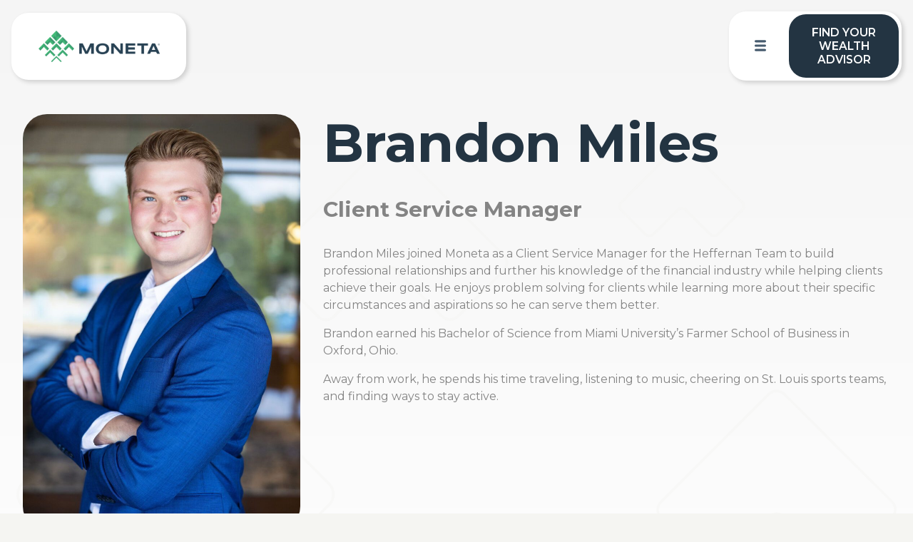

--- FILE ---
content_type: text/html;charset=utf-8
request_url: https://monetagroup.com/professional/brandon-miles/
body_size: 66069
content:
<!DOCTYPE html><html  data-capo=""><head><meta charset="utf-8">
<meta name="viewport" content="width=device-width, initial-scale=1">
<title>Brandon Miles - Moneta</title>
<link rel="preconnect" href="https://fonts.gstatic.com/" crossorigin="anonymous" data-hid="23dc7e4">
<link rel="preconnect" href="https://fonts.googleapis.com/" data-hid="50e9084">
<style>:root{--vc-clr-primary:#000;--vc-clr-secondary:#090f207f;--vc-clr-white:#fff;--vc-icn-width:1.2em;--vc-nav-width:30px;--vc-nav-height:30px;--vc-nav-border-radius:0;--vc-nav-color:var(--vc-clr-primary);--vc-nav-color-hover:var(--vc-clr-secondary);--vc-nav-background:transparent;--vc-pgn-width:12px;--vc-pgn-height:4px;--vc-pgn-margin:4px;--vc-pgn-border-radius:0;--vc-pgn-background-color:var(--vc-clr-secondary);--vc-pgn-active-color:var(--vc-clr-primary)}.carousel{box-sizing:border-box;overscroll-behavior:none;position:relative;text-align:center;touch-action:pan-y}.carousel.is-dragging{touch-action:none}.carousel *{box-sizing:border-box}.carousel__track{display:flex;padding:0!important;position:relative}.carousel__viewport{overflow:hidden}.carousel__sr-only{height:1px;margin:-1px;overflow:hidden;padding:0;position:absolute;width:1px;clip:rect(0,0,0,0);border:0}.carousel__icon{height:var(--vc-icn-width);width:var(--vc-icn-width);fill:currentColor}.carousel__next,.carousel__prev{align-items:center;background:var(--vc-nav-background);border:0;border-radius:var(--vc-nav-border-radius);box-sizing:content-box;color:var(--vc-nav-color);cursor:pointer;display:flex;font-size:var(--vc-nav-height);height:var(--vc-nav-height);justify-content:center;margin:0 10px;padding:0;position:absolute;text-align:center;top:50%;transform:translateY(-50%);width:var(--vc-nav-width)}.carousel__next--disabled,.carousel__prev--disabled{cursor:not-allowed;opacity:.5}.carousel__prev{left:0}.carousel__next{right:0}.carousel--rtl .carousel__prev{left:auto;right:0}.carousel--rtl .carousel__next{left:0;right:auto}@media (hover:hover){.carousel__next:hover,.carousel__prev:hover{color:var(--vc-nav-color-hover)}}.carousel__pagination{display:flex;justify-content:center;line-height:0;list-style:none;margin:10px 0 0;padding:0}.carousel__pagination-button{background:transparent;border:0;cursor:pointer;display:block;margin:0;padding:var(--vc-pgn-margin)}.carousel__pagination-button:after{background-color:var(--vc-pgn-background-color);border-radius:var(--vc-pgn-border-radius);content:"";display:block;height:var(--vc-pgn-height);width:var(--vc-pgn-width)}.carousel__pagination-button--active:after{background-color:var(--vc-pgn-active-color)}@media(hover:hover){.carousel__pagination-button:hover:after{background-color:var(--vc-pgn-active-color)}}.carousel__slide{align-items:center;display:flex;flex-shrink:0;justify-content:center;margin:0;position:relative;scroll-snap-stop:auto;transform:translateZ(0)}</style>
<style>/*! tailwindcss v3.4.10 | MIT License | https://tailwindcss.com*/*,:after,:before{border:0 solid #e5e7eb;box-sizing:border-box}:after,:before{--tw-content:""}html{line-height:1.5;-webkit-text-size-adjust:100%;font-family:ui-sans-serif,system-ui,sans-serif,Apple Color Emoji,Segoe UI Emoji,Segoe UI Symbol,Noto Color Emoji;font-feature-settings:normal;font-variation-settings:normal;tab-size:4;-webkit-tap-highlight-color:transparent}body{line-height:inherit;margin:0}h1,h2,h3{font-size:inherit;font-weight:inherit}a{color:inherit;text-decoration:inherit}b,strong{font-weight:bolder}small{font-size:80%}button,input,select,textarea{color:inherit;font-family:inherit;font-feature-settings:inherit;font-size:100%;font-variation-settings:inherit;font-weight:inherit;letter-spacing:inherit;line-height:inherit;margin:0;padding:0}button,select{text-transform:none}button,input:where([type=button]),input:where([type=reset]),input:where([type=submit]){-webkit-appearance:button;background-color:initial;background-image:none}::-webkit-inner-spin-button,::-webkit-outer-spin-button{height:auto}[type=search]{-webkit-appearance:textfield;outline-offset:-2px}::-webkit-search-decoration{-webkit-appearance:none}::-webkit-file-upload-button{-webkit-appearance:button;font:inherit}dl,h1,h2,h3,p,ul{margin:0}ul{list-style:none;padding:0}textarea{resize:vertical}input::placeholder,textarea::placeholder{color:#9ca3af;opacity:1}[role=button],button{cursor:pointer}iframe,img,object,svg,video{display:block;vertical-align:middle}img,video{height:auto;max-width:100%}[hidden]{display:none}*,::backdrop,:after,:before{--tw-border-spacing-x:0;--tw-border-spacing-y:0;--tw-translate-x:0;--tw-translate-y:0;--tw-rotate:0;--tw-skew-x:0;--tw-skew-y:0;--tw-scale-x:1;--tw-scale-y:1;--tw-pan-x: ;--tw-pan-y: ;--tw-pinch-zoom: ;--tw-scroll-snap-strictness:proximity;--tw-gradient-from-position: ;--tw-gradient-via-position: ;--tw-gradient-to-position: ;--tw-ordinal: ;--tw-slashed-zero: ;--tw-numeric-figure: ;--tw-numeric-spacing: ;--tw-numeric-fraction: ;--tw-ring-inset: ;--tw-ring-offset-width:0px;--tw-ring-offset-color:#fff;--tw-ring-color:#3b82f680;--tw-ring-offset-shadow:0 0 #0000;--tw-ring-shadow:0 0 #0000;--tw-shadow:0 0 #0000;--tw-shadow-colored:0 0 #0000;--tw-blur: ;--tw-brightness: ;--tw-contrast: ;--tw-grayscale: ;--tw-hue-rotate: ;--tw-invert: ;--tw-saturate: ;--tw-sepia: ;--tw-drop-shadow: ;--tw-backdrop-blur: ;--tw-backdrop-brightness: ;--tw-backdrop-contrast: ;--tw-backdrop-grayscale: ;--tw-backdrop-hue-rotate: ;--tw-backdrop-invert: ;--tw-backdrop-opacity: ;--tw-backdrop-saturate: ;--tw-backdrop-sepia: ;--tw-contain-size: ;--tw-contain-layout: ;--tw-contain-paint: ;--tw-contain-style: }.container{width:100%}@media (min-width:640px){.container{max-width:640px}}@media (min-width:768px){.container{max-width:768px}}@media (min-width:1024px){.container{max-width:1024px}}@media (min-width:1280px){.container{max-width:1280px}}@media (min-width:1536px){.container{max-width:1536px}}.fixed{position:fixed}.absolute{position:absolute}.relative{position:relative}.z-10{z-index:10}.m-auto{margin:auto}.mx-auto{margin-left:auto;margin-right:auto}.my-2{margin-bottom:.5rem;margin-top:.5rem}.my-3{margin-bottom:.75rem;margin-top:.75rem}.my-4{margin-bottom:1rem;margin-top:1rem}.my-6{margin-bottom:1.5rem;margin-top:1.5rem}.mb-0{margin-bottom:0}.mb-0\.5{margin-bottom:.125rem}.mb-2{margin-bottom:.5rem}.mb-3{margin-bottom:.75rem}.mb-4{margin-bottom:1rem}.mb-6{margin-bottom:1.5rem}.ml-0{margin-left:0}.ml-2{margin-left:.5rem}.ml-auto{margin-left:auto}.mr-0{margin-right:0}.mr-2{margin-right:.5rem}.mt-0\.5{margin-top:.125rem}.mt-2{margin-top:.5rem}.mt-3{margin-top:.75rem}.mt-4{margin-top:1rem}.mt-6{margin-top:1.5rem}.box-border{box-sizing:border-box}.block{display:block}.inline-block{display:inline-block}.flex{display:flex}.grid{display:grid}.hidden{display:none}.h-full{height:100%}.w-full{width:100%}.grow{flex-grow:1}.transform{transform:translate(var(--tw-translate-x),var(--tw-translate-y)) rotate(var(--tw-rotate)) skewX(var(--tw-skew-x)) skewY(var(--tw-skew-y)) scaleX(var(--tw-scale-x)) scaleY(var(--tw-scale-y))}.cursor-pointer{cursor:pointer}.resize{resize:both}.flex-row{flex-direction:row}.flex-col{flex-direction:column}.flex-wrap{flex-wrap:wrap}.items-center{align-items:center}.items-stretch{align-items:stretch}.justify-end{justify-content:flex-end}.justify-center{justify-content:center}.justify-between{justify-content:space-between}.justify-around{justify-content:space-around}.justify-evenly{justify-content:space-evenly}.justify-stretch{justify-content:stretch}.gap-2{gap:.5rem}.gap-24{gap:6rem}.gap-4{gap:1rem}.gap-x-2{column-gap:.5rem}.gap-x-4{column-gap:1rem}.gap-y-6{row-gap:1.5rem}.text-pretty{text-wrap:pretty}.rounded-3xl{border-radius:1.5rem}.bg-center{background-position:50%}.bg-right{background-position:100%}.fill-none{fill:none}.p-0\.5{padding:.125rem}.p-2{padding:.5rem}.p-3{padding:.75rem}.p-4{padding:1rem}.px-0{padding-left:0;padding-right:0}.px-2{padding-left:.5rem;padding-right:.5rem}.px-3{padding-left:.75rem;padding-right:.75rem}.px-4{padding-left:1rem;padding-right:1rem}.py-3{padding-bottom:.75rem;padding-top:.75rem}.py-4{padding-bottom:1rem;padding-top:1rem}.py-5{padding-bottom:1.25rem;padding-top:1.25rem}.py-6{padding-bottom:1.5rem;padding-top:1.5rem}.pb-0{padding-bottom:0}.pb-0\.5{padding-bottom:.125rem}.pb-2{padding-bottom:.5rem}.pb-3{padding-bottom:.75rem}.pb-4{padding-bottom:1rem}.pb-6{padding-bottom:1.5rem}.pl-6{padding-left:1.5rem}.pr-2{padding-right:.5rem}.pr-2\.5{padding-right:.625rem}.pr-4{padding-right:1rem}.pt-14{padding-top:3.5rem}.pt-2{padding-top:.5rem}.pt-3{padding-top:.75rem}.pt-4{padding-top:1rem}.pt-5{padding-top:1.25rem}.pt-6{padding-top:1.5rem}.text-center{text-align:center}.font-bold{font-weight:700}.uppercase{text-transform:uppercase}.italic{font-style:italic}.leading-tight{line-height:1.25}.underline{text-decoration-line:underline}.outline{outline-style:solid}.grayscale{--tw-grayscale:grayscale(100%)}.filter,.grayscale{filter:var(--tw-blur) var(--tw-brightness) var(--tw-contrast) var(--tw-grayscale) var(--tw-hue-rotate) var(--tw-invert) var(--tw-saturate) var(--tw-sepia) var(--tw-drop-shadow)}.transition{transition-duration:.15s;transition-property:color,background-color,border-color,text-decoration-color,fill,stroke,opacity,box-shadow,transform,filter,-webkit-backdrop-filter;transition-property:color,background-color,border-color,text-decoration-color,fill,stroke,opacity,box-shadow,transform,filter,backdrop-filter;transition-property:color,background-color,border-color,text-decoration-color,fill,stroke,opacity,box-shadow,transform,filter,backdrop-filter,-webkit-backdrop-filter;transition-timing-function:cubic-bezier(.4,0,.2,1)}</style>
<style>.container{display:block;margin:0 auto;max-width:1400px}.app .grid{align-content:stretch;align-items:stretch;display:flex;flex-basis:100%;flex-wrap:wrap}.app .flex>.grid{flex-basis:calc(100% + 16px)}.grid>*{box-sizing:border-box}.app .grid>*{display:inline-block;vertical-align:top}.app .grid__1\/6{flex-basis:16.6666666667%;max-width:16.6666666667%;width:16.6666666667%}.app .grid__1\/4{flex-basis:25%;max-width:25%;width:25%}.app .grid__1\/3{flex-basis:33.3333333333%;max-width:33.3333333333%;width:33.3333333333%}.app .grid__1\/2{flex-basis:50%;max-width:50%;width:50%}.app .grid__2\/3{flex-basis:66.6666666667%;max-width:66.6666666667%;width:66.6666666667%}.app .grid__3\/4{flex-basis:75%;max-width:75%;width:75%}.app .grid__1\/1{flex-basis:100%;max-width:100%;width:100%}.app .grid__2\/5{flex-basis:40%;max-width:40%;width:40%}.app .grid__3\/5{flex-basis:60%;max-width:60%;width:60%}.app .grid__4\/5{flex-basis:80%;max-width:80%;width:80%}.app .grid__1\/10{flex-basis:10%;max-width:10%;width:10%}@media (max-width:1080px){.app .tablet\:grid__1\/1{flex-basis:100%;max-width:100%;width:100%}.app .tablet\:grid__2\/5{flex-basis:40%;max-width:40%;width:40%}.app .tablet\:grid__3\/5{flex-basis:60%;max-width:60%;width:60%}}@media (max-width:767px){.app .mobile\:grid__1\/2{flex-basis:50%;max-width:50%;width:50%}.app .mobile\:grid__1\/1{flex-basis:100%;max-width:100%;width:100%}}@media (max-width:479px){.app .base\:grid__1\/1{flex-basis:100%;max-width:100%;width:100%}}.flex{display:flex!important}.block{display:block!important}.inline-block{display:inline-block!important}.hidden{display:none!important}.text-center{text-align:center!important}.order{order:1!important}.flex-row{flex-direction:row!important}.flex-column{flex-direction:column!important}.flex-wrap{flex-wrap:wrap!important}.justify-end{justify-content:flex-end!important}.justify-center{justify-content:center!important}.justify-around{justify-content:space-around!important}.justify-between{justify-content:space-between!important}.justify-evenly{justify-content:space-evenly!important}.items-center{align-items:center!important}.items-stretch{align-items:stretch!important}.fixed{position:fixed!important}.absolute,.pin{position:absolute!important}.relative{position:relative!important}.top{top:16px!important}.bottom{bottom:16px!important}.left{left:16px!important}.right{right:16px!important}.z-5{z-index:5!important}.z-10{z-index:10!important}.box-border{box-sizing:border-box!important}.m{margin:16px!important}.m-0{margin:0!important}.m-2{margin:32px!important}.m-3{margin:48px!important}.m-4{margin:64px!important}.m-5{margin:80px!important}.m-6{margin:96px!important}.mt{margin-top:16px!important}.mt-0{margin-top:0!important}.mt-0\.5{margin-top:8px!important}.mt-2{margin-top:32px!important}.mt-3{margin-top:48px!important}.mt-4{margin-top:64px!important}.mt-5{margin-top:80px!important}.mt-6{margin-top:96px!important}.mr{margin-right:16px!important}.mr-0{margin-right:0!important}.mr-2{margin-right:32px!important}.mr-3{margin-right:48px!important}.mr-4{margin-right:64px!important}.mr-5{margin-right:80px!important}.mr-6{margin-right:96px!important}.mb{margin-bottom:16px!important}.mb-0{margin-bottom:0!important}.mb-0\.5{margin-bottom:8px!important}.mb-2{margin-bottom:32px!important}.mb-3{margin-bottom:48px!important}.mb-4{margin-bottom:64px!important}.mb-5{margin-bottom:80px!important}.mb-6{margin-bottom:96px!important}.ml{margin-left:16px!important}.ml-0{margin-left:0!important}.ml-2{margin-left:32px!important}.ml-3{margin-left:48px!important}.ml-4{margin-left:64px!important}.ml-5{margin-left:80px!important}.ml-6{margin-left:96px!important}.my{margin-top:16px!important}.my-0{margin-top:0!important}.my-2{margin-top:32px!important}.my-3{margin-top:48px!important}.my-4{margin-top:64px!important}.my-5{margin-top:80px!important}.my-6{margin-top:96px!important}.my{margin-bottom:16px!important}.my-0{margin-bottom:0!important}.my-2{margin-bottom:32px!important}.my-3{margin-bottom:48px!important}.my-4{margin-bottom:64px!important}.my-5{margin-bottom:80px!important}.my-6{margin-bottom:96px!important}.mx-0{margin-left:0!important}.mx-2{margin-left:32px!important}.mx-3{margin-left:48px!important}.mx-4{margin-left:64px!important}.mx-5{margin-left:80px!important}.mx-6{margin-left:96px!important}.mx-0{margin-right:0!important}.mx-2{margin-right:32px!important}.mx-3{margin-right:48px!important}.mx-4{margin-right:64px!important}.mx-5{margin-right:80px!important}.mx-6{margin-right:96px!important}.m-auto{margin:auto!important}.mx-auto{margin-right:auto!important}.ml-auto,.mx-auto{margin-left:auto!important}.p{padding:16px!important}.p-0{padding:0!important}.p-0\.5{padding:8px!important}.p-2{padding:32px!important}.p-3{padding:48px!important}.p-4{padding:64px!important}.p-5{padding:80px!important}.p-6{padding:96px!important}.pt{padding-top:16px!important}.pt-0{padding-top:0!important}.pt-2{padding-top:32px!important}.pt-3{padding-top:48px!important}.pt-4{padding-top:64px!important}.pt-5{padding-top:80px!important}.pt-6{padding-top:96px!important}.pr{padding-right:16px!important}.pr-0{padding-right:0!important}.pr-2{padding-right:32px!important}.pr-2\.5{padding-right:40px!important}.pr-3{padding-right:48px!important}.pr-4{padding-right:64px!important}.pr-5{padding-right:80px!important}.pr-6{padding-right:96px!important}.pb{padding-bottom:16px!important}.pb-0{padding-bottom:0!important}.pb-0\.5{padding-bottom:8px!important}.pb-2{padding-bottom:32px!important}.pb-3{padding-bottom:48px!important}.pb-4{padding-bottom:64px!important}.pb-5{padding-bottom:80px!important}.pb-6{padding-bottom:96px!important}.pl{padding-left:16px!important}.pl-0{padding-left:0!important}.pl-2{padding-left:32px!important}.pl-3{padding-left:48px!important}.pl-4{padding-left:64px!important}.pl-5{padding-left:80px!important}.pl-6{padding-left:96px!important}.py{padding-top:16px!important}.py-0{padding-top:0!important}.py-2{padding-top:32px!important}.py-3{padding-top:48px!important}.py-4{padding-top:64px!important}.py-5{padding-top:80px!important}.py-6{padding-top:96px!important}.py{padding-bottom:16px!important}.py-0{padding-bottom:0!important}.py-2{padding-bottom:32px!important}.py-3{padding-bottom:48px!important}.py-4{padding-bottom:64px!important}.py-5{padding-bottom:80px!important}.py-6{padding-bottom:96px!important}.px{padding-left:16px!important}.px-0{padding-left:0!important}.px-2{padding-left:32px!important}.px-3{padding-left:48px!important}.px-4{padding-left:64px!important}.px-5{padding-left:80px!important}.px-6{padding-left:96px!important}.px{padding-right:16px!important}.px-0{padding-right:0!important}.px-2{padding-right:32px!important}.px-3{padding-right:48px!important}.px-4{padding-right:64px!important}.px-5{padding-right:80px!important}.px-6{padding-right:96px!important}.text{font-size:1rem!important}.italic{font-style:italic!important}.underline{text-decoration:underline!important}.uppercase{text-transform:uppercase!important}.opacity{opacity:1!important}.cursor-pointer{cursor:pointer!important}.active\:color-0:active,.color-0{color:#fff!important}.active\:fill-0:active{fill:#fff!important}.active\:bg-0:active,.bg-0{background-color:#fff!important}.active\:color-1:active,.color-1{color:#000!important}.active\:fill-1:active{fill:#000!important}.active\:bg-1:active,.bg-1{background-color:#000!important}.active\:color-2:active,.color-2{color:#233442!important}.active\:fill-2:active{fill:#233442!important}.active\:bg-2:active,.bg-2{background-color:#233442!important}.active\:color-3:active,.color-3{color:#41ba77!important}.active\:fill-3:active{fill:#41ba77!important}.active\:bg-3:active,.bg-3{background-color:#41ba77!important}.active\:color-4:active,.color-4{color:#e6a636!important}.active\:fill-4:active{fill:#e6a636!important}.active\:bg-4:active,.bg-4{background-color:#e6a636!important}.active\:color-5:active,.color-5{color:#848484!important}.active\:fill-5:active{fill:#848484!important}.active\:bg-5:active,.bg-5{background-color:#848484!important}.active\:color-6:active,.color-6{color:#f5f5f2!important}.active\:fill-6:active{fill:#f5f5f2!important}.active\:bg-6:active,.bg-6{background-color:#f5f5f2!important}.active\:color-7:active,.color-7{color:#5f93bc!important}.active\:fill-7:active{fill:#5f93bc!important}.active\:bg-7:active,.bg-7{background-color:#5f93bc!important}.active\:color-8:active,.color-8{color:#676767!important}.active\:fill-8:active{fill:#676767!important}.active\:bg-8:active,.bg-8{background-color:#676767!important}.font-400{font-weight:400!important}.font-500{font-weight:500!important}.font-600{font-weight:600!important}.font-700{font-weight:700!important}.font-800{font-weight:800!important}@media (max-width:1080px){.tablet\:flex{display:flex!important}.tablet\:block{display:block!important}.tablet\:hidden{display:none!important}.tablet\:flex-column{flex-direction:column!important}.tablet\:items-start{align-items:flex-start!important}.tablet\:ml-0{margin-left:0!important}.tablet\:pt-2{padding-top:32px!important}.tablet\:pl{padding-left:16px!important}.tablet\:px-0{padding-left:0!important;padding-right:0!important}}@media (max-width:767px){.mobile\:block{display:block!important}.mobile\:hidden{display:none!important}.mobile\:text-center{text-align:center!important}.mobile\:flex-column{flex-direction:column!important}.mobile\:mt-0{margin-top:0!important}.mobile\:mt-2{margin-top:32px!important}.mobile\:mb{margin-bottom:16px!important}.mobile\:mb-2{margin-bottom:32px!important}.mobile\:mb-3{margin-bottom:48px!important}.mobile\:mb-5{margin-bottom:80px!important}.mobile\:ml-0{margin-left:0!important}.mobile\:ml{margin-left:16px!important}.mobile\:my{margin-top:16px!important}.mobile\:my-3{margin-top:48px!important}.mobile\:my{margin-bottom:16px!important}.mobile\:my-3{margin-bottom:48px!important}.mobile\:mx-auto{margin-left:auto!important;margin-right:auto!important}.mobile\:p{padding:16px!important}.mobile\:pt-0{padding-top:0!important}.mobile\:pt{padding-top:16px!important}.mobile\:pt-2{padding-top:32px!important}.mobile\:pt-4{padding-top:64px!important}.mobile\:pr-0{padding-right:0!important}.mobile\:pb-2{padding-bottom:32px!important}.mobile\:pb-3{padding-bottom:48px!important}.mobile\:pl-0{padding-left:0!important}.mobile\:py-3{padding-top:48px!important}.mobile\:py-4{padding-top:64px!important}.mobile\:py-0{padding-top:0!important}.mobile\:py-3{padding-bottom:48px!important}.mobile\:py-4{padding-bottom:64px!important}.mobile\:py-0{padding-bottom:0!important}.mobile\:px{padding-left:16px!important}.mobile\:px-2{padding-left:32px!important}.mobile\:px-0{padding-left:0!important}.mobile\:px{padding-right:16px!important}.mobile\:px-2{padding-right:32px!important}.mobile\:px-0{padding-right:0!important}}@media (max-width:479px){.base\:hidden{display:none!important}}.bg-right{background-position:100%!important}.bg-center{background-position:50%!important}.transition{transition-property:background-color,background-image,border-color,color,fill,stroke,opacity,box-shadow,transform!important}.duration{transition-duration:1s!important}.delay{transition-delay:1s!important}.resize{resize:both!important}html.lenis,html.lenis body{height:auto}.lenis.lenis-smooth{scroll-behavior:auto!important}.lenis.lenis-smooth [data-lenis-prevent]{overscroll-behavior:contain}.lenis.lenis-stopped{overflow:hidden}.lenis.lenis-smooth iframe{pointer-events:none}.svg-hr{width:100%!important}.svg-hr *{fill:#f5f5f2!important}.video-cont{position:relative}.video-cont .false-overlay.active{display:none}.pt-10{padding-top:10rem}.pt-14{padding-top:14rem}@media screen and (max-width:767px){.mobile\:flex-wrap{flex-wrap:wrap!important}.mobile\:flex-column{flex-direction:column!important}.mobile\:gap-0{gap:0!important}}.mt--10{margin-top:-10rem!important}.mt--5{margin-top:-5rem!important}.mt--1\.25{margin-top:-1.25rem!important}.mt--1{margin-top:-1rem!important}@media screen and (max-width:1080px){.mt--1{margin-top:-1.5rem!important}}.gap-4{gap:1rem}.offset-b-image{position:relative}.offset-b-image img{border-radius:34px;filter:saturate(.4)}.offset-b-image:after{border:1px solid #e6a636;border-radius:34px;content:"";height:100%;left:.5rem;position:absolute;top:.5rem;width:100%}.fill-none,.fill-none *{fill:none!important}.br-full{border-radius:34px}.br-bottom{border-radius:0 0 34px 34px}.b-shadow{box-shadow:3px 3px 6px rgba(0,0,0,.16)}.card-cust-cont{margin-bottom:-16rem;position:relative;transform:translateY(-16rem)}@media screen and (max-width:1080px){.card-cust-cont{margin-bottom:-8rem;transform:translateY(-8rem)}}@media screen and (max-width:767px){.card-cust-cont{margin-bottom:-4rem;transform:translateY(-4rem)}}.card-cust{aspect-ratio:1.5/1;border-radius:34px;display:flex;flex-direction:column;justify-items:center;width:calc(33.3333% - 1rem)}.card-cust.offset-b-image:after{content:"";height:98%;left:1%;top:1%;width:98%}@media screen and (max-width:1080px){.card-cust{width:calc(50% - 1rem)}}@media screen and (max-width:767px){.card-cust{width:100%}}.divider{background-color:#848484;opacity:.35;position:relative;top:50%;transform:translateX(-4px);width:2px}@media screen and (max-width:767px){#internQuote1 .quote-image,#internQuote2 .quote-image{width:125px}}.bannerCustPhil{background-position:100% 100%!important}.bannerCustPhil .banner-card{width:60%}@media screen and (max-width:1080px){.bannerCustPhil .banner-card{width:75%}}@media screen and (max-width:767px){.bannerCustPhil .banner-card{width:100%}}html{background-color:#f5f5f2;overflow-x:clip}body{margin:0}.container{width:95vw;width:95svw}.container-sm{width:930px}.container-md,.container-sm{margin:auto;max-width:calc(100% - 48px)}.container-md{width:1280px}.container-full{margin:auto;max-width:calc(100% - 48px)}.container-fullScreen{height:100vh;height:100dvh;max-width:100%;width:100vw;width:100svw}.app{overflow-x:hidden;position:relative}html{font-family:Montserrat,sans-serif!important}h1{font-size:calc(9.30732px + 3.90244vw);text-wrap:pretty}@media screen and (max-width:479px){h1{font-size:28px}}@media screen and (min-width:1299px){h1{font-size:60px}}h1{line-height:calc(11.21829px + 4.7561vw)}@media screen and (max-width:479px){h1{line-height:34px}}@media screen and (min-width:1299px){h1{line-height:73px}}h2{color:#233442;font-size:calc(22.72317px + 4.02439vw);text-wrap:pretty}@media screen and (max-width:479px){h2{font-size:42px}}@media screen and (min-width:1299px){h2{font-size:75px}}h2{line-height:calc(25.97073px + 4.39024vw)}@media screen and (max-width:479px){h2{line-height:47px}}@media screen and (min-width:1299px){h2{line-height:83px}}h2.small{color:#233442;font-size:calc(31.48537px + 2.19512vw);text-wrap:pretty}@media screen and (max-width:479px){h2.small{font-size:42px}}@media screen and (min-width:1299px){h2.small{font-size:60px}}h2.small{line-height:calc(36.48537px + 2.19512vw)}@media screen and (max-width:479px){h2.small{line-height:47px}}@media screen and (min-width:1299px){h2.small{line-height:65px}}h2.smaller{color:#233442;font-size:calc(11.98049px + 2.92683vw);text-wrap:pretty}@media screen and (max-width:479px){h2.smaller{font-size:26px}}@media screen and (min-width:1299px){h2.smaller{font-size:50px}}h2.smaller{line-height:calc(15.39634px + 3.04878vw)}@media screen and (max-width:479px){h2.smaller{line-height:30px}}@media screen and (min-width:1299px){h2.smaller{line-height:55px}}h2.tagline{color:#233442;font-size:calc(14.15854px + 1.21951vw);text-wrap:pretty}@media screen and (max-width:479px){h2.tagline{font-size:20px}}@media screen and (min-width:1299px){h2.tagline{font-size:30px}}h2.tagline{line-height:calc(19.15854px + 1.21951vw)}@media screen and (max-width:479px){h2.tagline{line-height:25px}}@media screen and (min-width:1299px){h2.tagline{line-height:35px}}h3{color:#848484;font-size:calc(20.49512px + .73171vw);text-wrap:pretty}@media screen and (max-width:479px){h3{font-size:24px}}@media screen and (min-width:1299px){h3{font-size:30px}}h3{line-height:calc(29.49512px + .73171vw)}@media screen and (max-width:479px){h3{line-height:33px}}@media screen and (min-width:1299px){h3{line-height:39px}}h3.smaller{color:#848484;font-size:calc(16.49512px + .73171vw);text-wrap:pretty}@media screen and (max-width:479px){h3.smaller{font-size:20px}}@media screen and (min-width:1299px){h3.smaller{font-size:26px}}h3.smaller{line-height:calc(21.49512px + .73171vw)}@media screen and (max-width:479px){h3.smaller{line-height:25px}}@media screen and (min-width:1299px){h3.smaller{line-height:31px}}p.large{font-size:calc(14.15854px + 1.21951vw)}@media screen and (max-width:479px){p.large{font-size:20px}}@media screen and (min-width:1299px){p.large{font-size:30px}}p.large{line-height:calc(25.74268px + 1.09756vw)}@media screen and (max-width:479px){p.large{line-height:31px}}@media screen and (min-width:1299px){p.large{line-height:40px}}.articles h2{font-size:calc(14.07927px + .60976vw);font-weight:700}@media screen and (max-width:479px){.articles h2{font-size:17px}}@media screen and (min-width:1299px){.articles h2{font-size:22px}}.articles h2{line-height:calc(16.49512px + .73171vw)}@media screen and (max-width:479px){.articles h2{line-height:20px}}@media screen and (min-width:1299px){.articles h2{line-height:26px}}li,p{color:#848484}ul{list-style:disc;margin-bottom:1rem;margin-left:1.5rem;margin-top:1rem}ul li ul{margin-bottom:0;margin-top:0}.btn{background-color:#41ba77;border-radius:25px;box-sizing:border-box;color:#fff;font-size:75%;padding:.25rem .5rem;width:-moz-fit-content;width:fit-content}.legalies p{margin-bottom:1rem}.legalies a{color:#41ba77;text-decoration:underline}.legalies ul{list-style-image:url("data:image/svg+xml;charset=utf-8,%3Csvg xmlns='http://www.w3.org/2000/svg' width='8.164' height='11.04' viewBox='0 0 8.164 11.04'%3E%3Cpath fill='%2341ba77' d='M8.012 5.158 3.006.152a.52.52 0 0 0-.734 0l-2.12 2.12a.52.52 0 0 0 0 .734L2.305 5.16a.52.52 0 0 1 0 .734L.164 8.035a.52.52 0 0 0 0 .734l2.119 2.119a.52.52 0 0 0 .734 0l4.995-5a.52.52 0 0 0 0-.734' data-name='Path 345'/%3E%3C/svg%3E")}.btn-card{background-color:#f5f5f2;border-radius:20px;color:#676767;font-weight:600;line-height:18px;padding:18px 14px;pointer-events:all!important;position:relative;text-transform:uppercase;transition:all .33s;width:100%;z-index:10}@media screen and (max-width:479px){.btn-card{line-height:18px}}@media screen and (min-width:1299px){.btn-card{line-height:18px}}.btn-card{padding-left:calc(6.49512px + .73171vw)}@media screen and (max-width:479px){.btn-card{padding-left:10px}}@media screen and (min-width:1299px){.btn-card{padding-left:16px}}.btn-card{padding-right:calc(6.49512px + .73171vw)}@media screen and (max-width:479px){.btn-card{padding-right:10px}}@media screen and (min-width:1299px){.btn-card{padding-right:16px}}.btn-card .nuxt-icon path{transition:all .33s}.btn-card:hover{background-color:#233442;color:#fff}.btn-card:hover .nuxt-icon path{fill:#fff}.btn-article{max-width:-moz-fit-content;max-width:fit-content}.btn-article .btn-card{background-color:transparent;border:1px solid #848484;border-radius:20px;color:#848484;font-weight:700;padding:12px 16px}.btn-article .btn-card:hover{background-color:#41ba77;border-color:#fff;color:#fff}.btn-article .btn-card:hover path{fill:#fff}.btn-load{color:#676767;font-weight:600;position:relative;text-align:center}.btn-load span{background-color:#fff;padding:.5rem .75rem;position:relative;z-index:1}.btn-load:after{background-color:#676767;content:"";height:1px;left:0;position:absolute;top:50%;transform:translateY(-50%);width:100%;z-index:0}.btn-load:hover{color:#41ba77}.btn-yellow{background-color:#e6a636;color:#fff!important}.btn-yellow:hover{background-color:#233442}.btn-yellow-altHover:hover{background-color:#41ba77}.btn-green{background-color:#fff!important;color:#41ba77!important}.btn-green:hover{background-color:#41ba77!important;border-color:#41ba77!important;color:#fff!important}.btn-error{color:#848484!important}.btn-error,.btn-error:hover{background-color:#fff!important}.btn-error:hover{border-color:#848484!important;color:#c53737!important}.btn-white{background-color:#f5f5f2;border:2px solid #848484;color:#848484!important}.btn-white:hover{background-color:#233442;border-color:#233442;color:#fff!important}.btn-white.noborder{border-color:transparent!important}.btn-trans{background-color:transparent;border:1px solid #848484!important;color:#848484!important}.btn-trans:hover{background-color:#41ba77!important;border-color:#fff!important;color:#fff!important}.btn-trans:hover path{fill:#fff}.btn-icon{background-color:transparent;padding-left:18px;padding-right:18px}.btn-icon svg{position:relative}.btn-icon:before{background-color:#fff;border:1px solid #848484;border-radius:18px;content:"";height:100%;left:0;padding:18px 0;position:absolute;top:0;transition:backgroundColor .5s;width:50px}.btn-icon:hover:before{background-color:#41ba77;border-color:#233442}.btn-fit{max-width:-moz-fit-content;max-width:fit-content}.bg-6-grad{background:linear-gradient(180deg,#f5f5f5 0,#fff)!important;position:relative;z-index:1}.bg-6-grad.bg-arrows:after{background-repeat:repeat-y;background-size:contain;content:"";height:100%;left:0;position:absolute;top:0;width:100%;z-index:0}.bg-6-grad.bg-arrows:after,.bg-arrows{background-image:url(/img/bg_arrows.png);background-position:top}.bg-arrows{background-size:cover}.bg-shape{position:relative}.bg-shape:after{background:hsla(0,0%,100%,.13);border-radius:0 34px 34px 0;content:"";height:90%;left:0;position:absolute;top:5%;width:10%;z-index:0}@media screen and (max-width:767px){.bg-shape:after{height:95%;top:2.5%;width:30%}}.cust-w-bg{position:relative}.cust-w-bg:after{background-color:#fff;border-radius:34px;content:"";height:85%;position:absolute;right:0;top:0;width:calc(100% - 4rem);z-index:-1}.find-advisor{padding:16px;position:relative;transition:all .33s}.find-advisor:hover{background-color:#e6a636!important}.find-advisor{font-size:calc(-13.65753px + 2.28311vw)}@media screen and (max-width:1080px){.find-advisor{font-size:11px}}@media screen and (min-width:1299px){.find-advisor{font-size:16px}}@media screen and (max-width:1080px){.find-advisor{padding:15px}}header#header-main{pointer-events:none;top:16px;z-index:11}header#header-main .navigation{box-sizing:border-box;pointer-events:all}header#header-main .links{box-sizing:border-box;height:100%;overflow:hidden;transition:height .25s,width .25s,overflow 0s linear .25s;white-space:nowrap;width:0}header#header-main .links ul{list-style:none;margin:0}header#header-main .links ul li{color:#233442}header#header-main .links ul li .nuxt-icon{width:.5rem}header#header-main .links ul li:has(.router-link-active)>span a{text-shadow:1px 0 0 currentColor}header#header-main .links .subIcon{margin-right:.7rem}header#header-main .links ul.sub-menu{-webkit-backdrop-filter:blur(5px);backdrop-filter:blur(5px);background-color:rgba(35,52,66,.85);border-radius:0 0 30px 30px;box-shadow:3px 3px 6px rgba(0,0,0,.16);clip-path:polygon(0 0,100% 0,100% 0,0 0);margin:0;opacity:0;padding:.75rem 1rem 1rem .75rem;pointer-events:none;position:absolute;top:100%;transform:translateX(-1rem);transition:all .33s}header#header-main .links ul.sub-menu:before{background-color:transparent;content:"";height:38px;left:0;position:absolute;top:-38px;width:100%}header#header-main .links ul.sub-menu.active{clip-path:polygon(-10% -50%,110% -50%,110% 110%,-10% 110%);height:-moz-fit-content;height:fit-content;opacity:1;pointer-events:all}header#header-main .links ul.sub-menu li{color:#fff}header#header-main .links ul.sub-menu a:before{display:none}header#header-main .links ul.sub-menu a.router-link-active{text-shadow:1px 0 0 currentColor}header#header-main .links ul.sub-menu li:not(:first-of-type){padding-top:1rem}@media screen and (max-width:1080px){header#header-main .links ul.sub-menu{background-color:transparent;box-shadow:none;height:0;margin-left:0;padding:0;position:relative;transform:translateX(0)}header#header-main .links ul.sub-menu li{color:#233442}header#header-main .links ul.sub-menu li:not(:first-of-type){padding-top:.5rem}header#header-main .links ul.sub-menu:before{display:none}header#header-main .links ul.sub-menu.active{padding:.5rem .7rem 0}}header#header-main .links{font-size:calc(-7.72603px + 1.82648vw)}@media screen and (max-width:1080px){header#header-main .links{font-size:12px}}@media screen and (min-width:1299px){header#header-main .links{font-size:16px}}header#header-main .links a{padding:.5rem .7rem;position:relative;width:-moz-fit-content;width:fit-content}header#header-main .links a:before{background-color:#fff;content:"";height:100%;left:-5px;opacity:0;position:absolute;top:0;transition:left .5s ease-in-out,background-color 0s linear .5s;width:10px}header#header-main .links a:hover{text-shadow:1px 0 0 currentColor}header#header-main .links a:hover:before{background-color:transparent;left:calc(100% + 5px);opacity:1}header#header-main .links a.router-link-active{text-shadow:1px 0 0 currentColor}header#header-main .links li:last-of-type a{padding-right:0}header#header-main .links.active{overflow:unset;padding-left:1rem;width:calc(-168.69863px + 75.34247vw)}@media screen and (max-width:1080px){header#header-main .links.active{width:645px}}@media screen and (min-width:1299px){header#header-main .links.active{width:810px}}@media screen and (max-width:1080px){header#header-main .links.active{height:250px;min-height:-moz-fit-content;min-height:fit-content;width:-moz-fit-content!important;width:fit-content!important}header#header-main .links{font-size:16px;height:0;min-height:0;padding:0;transition:all .33s}header#header-main .links.active{height:unset;padding:.5rem 0 .7rem .2rem}header#header-main .links.active a{opacity:1}header#header-main .links ul>li:not(:first-of-type){padding-top:.5rem}header#header-main .links a{opacity:0;transition:all .33s}header#header-main .links a:after,header#header-main .links a:before{content:none}}header#header-main .navigation{box-shadow:3px 3px 6px rgba(0,0,0,.16);padding:4px;position:relative}header#header-main .header-logo{box-shadow:3px 3px 6px rgba(0,0,0,.16);box-sizing:border-box;height:94px;overflow:hidden;padding:25px 38px;pointer-events:all;transition:all .33s;width:245px}header#header-main .header-logo.active{width:126px}header#header-main .header-logo.active .logo-text{opacity:0}header#header-main .header-logo .logo-text{opacity:1;transition:all .33s}@media screen and (max-width:1080px){header#header-main .header-logo{height:-moz-fit-content;height:fit-content;padding:20px;width:85px}header#header-main .header-logo.active{width:85px}}header#header-main .hamburger{transition-delay:.33s;transition:all .33s}header#header-main .hamburger.active{margin-right:-18px;opacity:0;padding:0!important}@media screen and (max-width:1080px){header#header-main .hamburger.active{margin-right:0;opacity:1;padding-left:32px!important;padding-right:32px!important}}@media print{#header-main,.scroll-icon{display:none}}.footer-logo{width:160px}.social-icons img{max-width:47px}footer{position:relative}footer:before{background-color:#707070;content:"";height:1px;left:5%;position:absolute;top:0;width:90%}#loadingscreen{background-image:url(/_nuxt/loading.lkPbFl0D.png);background-position:50%;background-size:cover;height:100svh;height:100vh;width:100vw;width:100svw;z-index:999999999}#loadingscreen.active{animation:pokethrugh 1.5s ease-in .5s 1 forwards;animation-delay:.55s}.loading-icon{background-image:url(/_nuxt/loading.CObbvdrA.jpg);background-position:50%;background-size:cover;height:100svh;height:100vh;left:0;position:fixed;top:0;width:100vw;width:100svw}.active .loading-icon{opacity:0;transition:opacity 1s}@keyframes pokethrugh{0%{transform:scale(1)}80%{opacity:1;transform:scale(100)}95%{opacity:0;top:0;transform:scale(100)}to{opacity:0;top:-100vh}}.loading-elipse{left:50%;position:absolute;top:50%;transform:translate(-50%,-50%);width:40%}@media screen and (max-width:1080px){.loading-elipse{width:75%}}.loading-elipse img{animation:rotateMe 3s linear infinite;opacity:.75}.active .loading-elipse{display:none}@keyframes rotateMe{0%{rotate:0deg}to{rotate:1turn}}#landscapescreen{display:none}#landscapescreen.active{background-color:#fff;background-image:url(/_nuxt/headerFallback.CsK2ifPy.jpg);display:block;height:100vh;width:100vw;z-index:25}#landscapescreen .landscape-cont{left:50%;position:absolute;text-align:center;top:50%;transform:translate(-50%,-50%);width:-moz-max-content;width:max-content}#landscapescreen .landscape-cont img{display:block;margin:auto auto 2rem}#landscapescreen .landscape-cont h3{color:#fff;position:relative}.textscroll{font-size:calc(8.31707px + 2.43902vw);font-weight:700;margin:auto;max-width:1280px}@media screen and (max-width:479px){.textscroll{font-size:20px}}@media screen and (min-width:1299px){.textscroll{font-size:40px}}.stepped-animation{height:360px;overflow-y:hidden;position:relative}.single-step{align-items:center;display:flex;justify-content:center;left:50%;position:absolute;top:50%;transform:translate(-50%,-50%);width:100%}.single-step .char{opacity:0}.single-step:first-of-type{opacity:1}#cards{position:relative}#cards .card-title-cont{margin-top:auto}#cards .card-title{color:#233442;height:0;line-height:50px;opacity:0}#cards .card-title span{color:#e6a636;font-weight:600}#cards .card-title:first-of-type{height:auto}#cards .card-title{font-size:calc(20.65366px + 1.95122vw)}@media screen and (max-width:479px){#cards .card-title{font-size:30px}}@media screen and (min-width:1299px){#cards .card-title{font-size:46px}}#cards .card-title{line-height:calc(18.8122px + 3.17073vw)}@media screen and (max-width:479px){#cards .card-title{line-height:34px}}@media screen and (min-width:1299px){#cards .card-title{line-height:60px}}#cards .card-copy{align-items:center;display:flex;flex-direction:column;height:0;justify-content:center;opacity:0}#cards .card-copy:first-of-type{height:auto}#cards .card-copy p{font-size:calc(11.32683px + .97561vw);font-weight:600}@media screen and (max-width:479px){#cards .card-copy p{font-size:16px}}@media screen and (min-width:1299px){#cards .card-copy p{font-size:24px}}#cards .card-copy p{line-height:calc(17.32683px + .97561vw)}@media screen and (max-width:479px){#cards .card-copy p{line-height:22px}}@media screen and (min-width:1299px){#cards .card-copy p{line-height:30px}}#cards .card-copy h2{color:#848484;font-size:calc(24.15854px + 1.21951vw);font-weight:light}@media screen and (max-width:479px){#cards .card-copy h2{font-size:30px}}@media screen and (min-width:1299px){#cards .card-copy h2{font-size:40px}}#cards .card-copy h2{line-height:calc(22.31707px + 2.43902vw)}@media screen and (max-width:479px){#cards .card-copy h2{line-height:34px}}@media screen and (min-width:1299px){#cards .card-copy h2{line-height:54px}}#cards .card-text{animation:bgGrow 3.5s ease-in-out infinite alternate;background-color:#fff;background-image:url(/_nuxt/card-bg.DBodVtyA.png);background-position:50%;background-size:100% 100%;border-radius:34px;box-sizing:border-box;padding-top:4rem;transform:translateY(50%)}@media screen and (max-width:767px){#cards .card-text{height:60%;padding-top:5rem;position:relative;z-index:2}}@media screen and (max-height:700px){#cards .card-text{padding-top:5rem!important}#cards .card-text h1,#cards .card-text h2,#cards .card-text h3,#cards .card-text p{font-size-adjust:.4;line-height:1}}#cards .card-divider{margin:auto;max-width:415px;width:100%}@media screen and (max-height:700px){#cards .card-divider{padding-bottom:1rem!important;padding-top:1rem!important}}#cards .card-image{background-position:50%;background-size:cover;border-radius:34px;height:100%;margin-left:1rem;-o-object-fit:cover;object-fit:cover;opacity:0;position:absolute;right:0;top:0;transform:translateY(100%);width:calc(60% - 1rem)!important}#cards .card-image:is(video){outline:1px solid #e6a636;outline-offset:-10px}#cards .card-image:not(video):before{-webkit-backdrop-filter:saturate(.33);backdrop-filter:saturate(.33);border-radius:34px;content:"";height:100%;left:0;outline:1px solid #e6a636;outline-offset:-10px;position:absolute;top:0;width:100%}@media screen and (max-width:767px){#cards .card-image{bottom:0;height:40%;margin-left:0;top:unset;width:100%!important}}#cards .card{box-sizing:border-box;height:calc(100vh - 32px);left:0;max-width:100%;position:absolute;top:16px;width:100vw;width:100cqw}#cards .card .pagination{margin-top:auto}.pageIcon{background-color:#95989a;border-radius:50%;height:7px;position:relative;width:7px}.page-button-cont{-webkit-backdrop-filter:none;backdrop-filter:none;background:transparent;border-radius:25px;padding:.5rem;position:relative;z-index:2}.pagination{position:relative}.pagination:after{left:0}.pagination:after,.pagination:before{background-color:#707070;content:"";height:1px;position:absolute;top:50%;transform:translateY(-50%);width:42.5%}.pagination:before{right:0}.cardCont{margin:0 auto;position:relative;width:calc(100% - 32px);z-index:2}@media screen and (max-width:767px){.cardCont{width:100%}}#cards-alt{position:relative}#cards-alt .card-title-cont{margin-top:auto}#cards-alt .card-title{height:0;line-height:50px;opacity:0}#cards-alt .card-title span{color:#e6a636;font-weight:400}#cards-alt .card-title:first-of-type{height:auto}#cards-alt .card-title{font-size:calc(20.65366px + 1.95122vw)}@media screen and (max-width:479px){#cards-alt .card-title{font-size:30px}}@media screen and (min-width:1299px){#cards-alt .card-title{font-size:46px}}#cards-alt .card-title{line-height:calc(18.8122px + 3.17073vw)}@media screen and (max-width:479px){#cards-alt .card-title{line-height:34px}}@media screen and (min-width:1299px){#cards-alt .card-title{line-height:60px}}#cards-alt .card-copy{height:0;opacity:0}#cards-alt .card-copy.active{height:auto}#cards-alt .card-copy h3{font-size:calc(22.4061px + 1.58537vw);font-weight:500}@media screen and (max-width:479px){#cards-alt .card-copy h3{font-size:30px}}@media screen and (min-width:1299px){#cards-alt .card-copy h3{font-size:43px}}#cards-alt .card-copy p{color:#fff;font-size:calc(17.66341px + .4878vw);font-weight:600}@media screen and (max-width:479px){#cards-alt .card-copy p{font-size:20px}}@media screen and (min-width:1299px){#cards-alt .card-copy p{font-size:24px}}#cards-alt .card-copy h2{color:#848484;font-size:calc(24.15854px + 1.21951vw);font-weight:light}@media screen and (max-width:479px){#cards-alt .card-copy h2{font-size:30px}}@media screen and (min-width:1299px){#cards-alt .card-copy h2{font-size:40px}}#cards-alt .card-copy h2{line-height:calc(22.31707px + 2.43902vw)}@media screen and (max-width:479px){#cards-alt .card-copy h2{line-height:34px}}@media screen and (min-width:1299px){#cards-alt .card-copy h2{line-height:54px}}#cards-alt .card-text{-webkit-backdrop-filter:blur(10px);backdrop-filter:blur(10px);background-color:rgba(0,0,0,.55);border-radius:33px;bottom:1rem;box-sizing:border-box;color:#fff;left:1rem;padding:1rem;position:absolute;transform:translateY(50%);width:40%}#cards-alt .card-text .btn-card{background-color:transparent;border:1px solid #fff;color:#fff;padding:18px 16px 14px}#cards-alt .card-text .btn-card:hover{background-color:#fff;border-color:#233442;color:#233442}#cards-alt .card-text .btn-card:hover path{fill:#233442}@media screen and (max-width:1080px){#cards-alt .card-text{width:60%}}@media screen and (max-width:767px){#cards-alt .card-text{height:-moz-min-content;height:min-content;min-height:60%;padding-top:8rem!important;position:relative;transform:translateY(0);width:calc(100% - 32px);z-index:2}}@media screen and (max-height:700px){#cards-alt .card-text{padding:6rem 1rem 3rem!important}#cards-alt .card-text h1,#cards-alt .card-text h2,#cards-alt .card-text h3,#cards-alt .card-text p{scale:.8}}#cards-alt .card-divider{margin:auto;max-width:50%}#cards-alt .card-image{background-position:50%;background-size:cover;border-radius:34px;filter:grayscale(1);height:100%;left:0;opacity:0;position:absolute;top:0;width:100%}@media screen and (max-width:767px){#cards-alt .card-image{bottom:0;height:40%;margin-left:16px;top:unset;width:calc(100% - 32px)}}#cards-alt .card{box-sizing:border-box;height:calc(100vh - 32px);left:0;max-width:100%;position:absolute;top:16px;width:100vw;width:100cqw}#cards-alt .card .pagination{margin-top:auto}#cards-alt .btn-card{background-color:#f5f5f2;border-radius:20px;color:#676767;font-weight:600;line-height:calc(8.49512px + .73171vw);padding:18px 16px;position:relative;text-transform:uppercase;transition:all .33s;width:100%;z-index:100}@media screen and (max-width:479px){#cards-alt .btn-card{line-height:12px}}@media screen and (min-width:1299px){#cards-alt .btn-card{line-height:18px}}#cards-alt .btn-card .nuxt-icon path{transition:all .33s}#cards-alt .btn-card:hover{background-color:#233442;color:#fff}#cards-alt .btn-card:hover .nuxt-icon path{fill:#fff}#cards-alt .pageIcon{background-color:#fff;border-radius:50%;height:7px;position:relative;width:7px}#cards-alt .page-button-cont{-webkit-backdrop-filter:none;backdrop-filter:none;background:transparent;border-radius:25px;padding:.5rem;position:relative;z-index:2}#cards-alt .pagination{position:relative}#cards-alt .pagination:after{left:0}#cards-alt .pagination:after,#cards-alt .pagination:before{background-color:#fff;content:"";height:1px;position:absolute;top:50%;transform:translateY(-50%);width:42.5%}#cards-alt .pagination:before{right:0}.hero{background-position:50%;background-size:cover;border-radius:0;box-sizing:border-box;margin:0;min-height:720px;overflow:hidden;overflow-x:hidden;position:relative;transition:all .5s}.hero.active{border-radius:30px;margin:0 16px;width:calc(100% - 32px)!important}@media screen and (max-width:767px){.hero{min-height:720px}}.hero .hero-overlay1{background-image:url(/img/hero/hero_overlay.png);z-index:1}.hero .hero-overlay1,.hero .hero-overlay2{background-position:100% 100%;background-size:cover;height:100%;pointer-events:none;position:absolute;width:100%}.hero .hero-overlay2{background-image:url(/img/hero/hero_overlay-2.png);transition:all .5s;z-index:10}.hero .hero-overlay2.active{-webkit-backdrop-filter:blur(5px);backdrop-filter:blur(5px);z-index:4}.hero .hero-overlay3{background-position:50%;background-size:cover;height:100%;pointer-events:none;position:absolute;width:100%;z-index:9}.hero.bg-right,.hero.bg-right .hero-overlay3{background-position:100% 0}.hero.bg-center,.hero.bg-center .hero-overlay3{background-position:top}.hero-copy{left:0;left:5%;pointer-events:none;position:absolute;top:40%;transform:translateY(-50%);width:95%;z-index:6}@media screen and (max-width:1080px){.hero-copy{top:40%}}.heroTitle{max-width:100%;opacity:0;transform:translateY(100px);transition:all .5s;width:-moz-fit-content;width:fit-content}.heroTitle h1{color:#fff;font-size:calc(5.99146px + 13.78049vw);font-weight:800;letter-spacing:3px;line-height:1em;text-shadow:6px 6px 6px rgba(0,0,0,.33);text-wrap:pretty}@media screen and (max-width:479px){.heroTitle h1{font-size:72px}}@media screen and (min-width:1299px){.heroTitle h1{font-size:185px}}.heroTitle.active{opacity:1;transform:translateY(0)}@media screen and (max-width:1080px){.heroTitle{letter-spacing:-2px}}.homeHero h1{font-size:calc(-14.45366px + 18.04878vw)}@media screen and (max-width:479px){.homeHero h1{font-size:72px}}@media screen and (min-width:1299px){.homeHero h1{font-size:220px}}.hero-tagline{color:#fff;font-size:calc(2.05px + 5vw);font-weight:600;line-height:1.25em;margin-bottom:1rem;margin-left:.75rem;margin-top:1rem;opacity:0;text-shadow:6px 6px 6px rgba(0,0,0,.33);transform:translateY(100px);transition:all .5s;width:-moz-fit-content;width:fit-content}@media screen and (max-width:479px){.hero-tagline{font-size:26px}}@media screen and (min-width:1299px){.hero-tagline{font-size:67px}}.hero-tagline h2{color:#fff}.hero-tagline.active{opacity:1;transform:translateY(0)}.hero-video{aspect-ratio:16/9;background-color:#fff;border:2rem solid #fff;border-radius:34px;bottom:-100%;height:40%;max-width:calc(100% - 32px);position:absolute;right:2rem;transition:all .5s,background-color 0s;width:71.12vh;z-index:5}@media screen and (max-width:1080px){.hero-video{height:40%;right:50%;transform:translateX(50%)}}@media screen and (max-width:767px){.hero-video{height:28%;width:49.784vh}}@media screen and (max-width:479px){.hero-video{height:25%;width:44.45vh}}.hero-video:before{box-shadow:inset 0 0 75px rgba(0,0,0,.9);content:"";position:absolute;z-index:2}.hero-video video,.hero-video:before{border-radius:34px;height:100%;width:100%}.hero-video video{border:1px solid #fff;-o-object-fit:cover;object-fit:cover;position:relative;transition:all .75s;z-index:1}.hero-video.active{background-color:#000;border-radius:34px;bottom:50%!important;height:calc(100% - 1rem);margin-bottom:0!important;right:50%!important;transform:translate(50%,50%)!important;width:auto;z-index:12}.hero-video.active *{border-radius:34px}.hero-video.active:before{display:none}.hero-video.active video{-o-object-fit:contain;object-fit:contain}.hero-video.js-force-aspect{width:95%}.false-overlay{border-radius:34px;cursor:pointer;height:100%;position:absolute;right:0;top:0;transition:translate .5s;width:100%;z-index:3}.false-overlay .play-but{left:50%;position:absolute;top:50%;transform:translate(-50%,-50%)}.false-overlay .play-but svg{height:50px;width:50px}.false-overlay .play-but svg path{fill:#fff!important}@media screen and (max-width:1080px){.false-overlay .play-but svg{height:25px;width:25px}}.hero .false-overlay.active{height:75px;right:2rem;top:50%;transform:translateY(-50%) rotate(90deg);transform-origin:center;width:75px}@media screen and (max-width:1080px){.hero .false-overlay.active{right:.25rem}}#heroBGVideo{bottom:0;left:0;max-width:unset;min-height:100%;min-width:100%;position:absolute}.altSmall .hero-copy{top:50%}.altSmall .heroTitle h1{font-size:calc(43.96098px + 5.85366vw)}@media screen and (max-width:479px){.altSmall .heroTitle h1{font-size:72px}}@media screen and (min-width:1299px){.altSmall .heroTitle h1{font-size:120px}}.altSmaller .heroTitle h1{font-size:calc(28.11951px + 7.07317vw)}@media screen and (max-width:479px){.altSmaller .heroTitle h1{font-size:62px}}@media screen and (min-width:1299px){.altSmaller .heroTitle h1{font-size:120px}}.altSmallest .heroTitle h1{font-size:calc(30.54512px + 5.73171vw)}@media screen and (max-width:479px){.altSmallest .heroTitle h1{font-size:58px}}@media screen and (min-width:1299px){.altSmallest .heroTitle h1{font-size:105px}}.scroll-icon{animation-delay:2s!important;-webkit-backdrop-filter:invert(1) brightness(10);backdrop-filter:invert(1) brightness(10);bottom:calc(1rem - 25px);cursor:pointer;height:50px;left:calc(25px + 1rem);-webkit-mask-image:url(/img/scroll-icon.png);mask-image:url(/img/scroll-icon.png);-webkit-mask-size:50px 50px;mask-size:50px 50px;position:fixed;transition:all .33s!important;width:50px;z-index:11}@media screen and (max-width:767px){.scroll-icon{bottom:calc(1rem - 22.5px);height:30px;left:calc(7.5px + 1rem);-webkit-mask-size:30px 30px;mask-size:30px 30px;width:30px}}.scroll-icon.active{bottom:calc(1rem - 22.5px);height:30px;left:calc(7.5px + 1rem);-webkit-mask-size:30px 30px;mask-size:30px 30px;transform:translate(-50%,-50%) scale(1) rotate(180deg)!important;transform-origin:center;width:30px}.scroll-icon.bounce{animation:bounce 3s ease-in-out .33s 1 alternate,fadeIn 1s ease forwards;animation-fill-mode:forwards;transform:translate(-50%,-80%) scale(.01);transform-origin:center;transition:translate .5s,scale .5s}.banner{background-position:0 100%;background-size:cover;border-radius:30px;height:100vh;height:100dvh;margin:0 16px;position:relative;transition:width .5s,margin .5s;width:calc(100% - 32px)}.banner.js-active{margin-left:5%;width:90%}@media screen and (max-width:767px){.banner{background-image:none!important;height:auto}.banner img{border-radius:30px}}.banner-card{bottom:1rem;box-sizing:border-box;left:1rem;position:absolute;transition:all .5s;width:40%}.banner-card,.banner-card .bg-semi{-webkit-backdrop-filter:blur(10px);backdrop-filter:blur(10px)}.banner-card .bg-semi{background-color:rgba(0,0,0,.55);border-radius:30px;padding:2rem}@media screen and (max-width:767px){.banner-card .bg-semi{-webkit-backdrop-filter:blur(0);backdrop-filter:blur(0);background-color:transparent}}.banner-card h3{font-size:calc(22.4061px + 1.58537vw)}@media screen and (max-width:479px){.banner-card h3{font-size:30px}}@media screen and (min-width:1299px){.banner-card h3{font-size:43px}}.banner-card h3{line-height:calc(27.4061px + 1.58537vw)}@media screen and (max-width:479px){.banner-card h3{line-height:35px}}@media screen and (min-width:1299px){.banner-card h3{line-height:48px}}.banner-card p{font-size:calc(17.66341px + .4878vw)}@media screen and (max-width:479px){.banner-card p{font-size:20px}}@media screen and (min-width:1299px){.banner-card p{font-size:24px}}.banner-card .btn-card{background-color:transparent;border:1px solid #fff;border-radius:20px;color:#fff;padding:18px 16px 14px}.banner-card .btn-card:hover{background-color:#fff;border-color:#233442;color:#233442}.banner-card .btn-card:hover path{fill:#233442!important}@media screen and (max-width:1080px){.banner-card{width:60%}}@media screen and (max-width:767px){.banner-card{background-color:#233442;border-radius:30px;bottom:0;left:0;position:relative;width:100%}.banner-card .btn-card{background-color:#fff;border:1px solid #fff;color:#676767}.banner-card .btn-card:hover{background-color:#233442;border-color:#fff;color:#fff}.banner-card .btn-card:hover path{fill:#fff}}.active .banner-card{opacity:1;transform:translateY(0)}.sign-off-title{color:#fff;font-size:calc(19.10976px + 8.53659vw);font-weight:800;letter-spacing:1px;line-height:1em;text-shadow:6px 6px 6px rgba(0,0,0,.33);transition:all .5s;width:-moz-fit-content;width:fit-content}@media screen and (max-width:479px){.sign-off-title{font-size:60px}}@media screen and (min-width:1299px){.sign-off-title{font-size:130px}}@media screen and (max-width:767px){.sign-off-title{letter-spacing:-2px}}.sign-off{background:url(/img/signOff.jpg);background-position:100% 100%;background-size:cover;border-radius:0 0 30px 30px;min-height:825px;padding-left:5%;padding-right:1rem;padding-top:12rem;position:relative;width:100%}@media screen and (max-width:1080px){.sign-off{animation:none;background-position:100% 100%;background-size:cover}}@media screen and (max-width:767px){.sign-off{background:url(/img/signOff-mobile.jpg);min-height:-moz-fit-content;min-height:fit-content}}.sign-off.active{animation:none;background:url(/img/mandasignoff.jpg);background-position:100% 100%;background-size:cover;padding-bottom:12rem!important;padding-top:8rem!important}.sign-off.active h2{color:#848484;text-shadow:none}@media screen and (max-width:767px){.sign-off.active h2{text-shadow:3px 3px 3px rgba(0,0,0,.75)}}.sign-off.active:after{animation:none;background:url(/img/mandasignoff-top.png)}@media screen and (max-width:1080px){.sign-off.active:after{animation:none;display:none}}.article-feed{margin:0 -1.5rem}@media screen and (max-width:1080px){.article-feed{flex-wrap:wrap;margin:0 -1rem}}.article-feed-alt{margin:0}@media screen and (max-width:767px){.article-feed-alt{flex-wrap:nowrap;margin:auto;overflow-x:scroll;width:100%}}@media screen and (max-width:479px){.article-feed-alt .article{min-width:83%}}.article{box-sizing:border-box;padding:1rem;width:25%}@media screen and (max-width:1080px){.article{min-width:50%}}@media screen and (max-width:479px){.article{min-width:100%}}.article.professional-link img{aspect-ratio:1/1;filter:saturate(1);-o-object-position:top;object-position:top}.article img{aspect-ratio:1.3333333333/1;border-radius:25px;filter:saturate(.6);-o-object-fit:cover;object-fit:cover;transition:scale .33s;width:100%}.article img:hover{scale:1.1}.article-feed-header h1{color:#e6a636;font-size:calc(32.07927px + .60976vw);font-weight:700;line-height:1em;text-transform:uppercase}@media screen and (max-width:479px){.article-feed-header h1{font-size:35px}}@media screen and (min-width:1299px){.article-feed-header h1{font-size:40px}}.article-feed-header h2{color:#233442;font-weight:800;line-height:1em;margin:1rem 0}.article-feed-header h3{color:#848484;font-size:24px;font-weight:5s00}@media screen and (max-width:479px){.article-feed-header h3{font-size:24px}}@media screen and (min-width:1299px){.article-feed-header h3{font-size:24px}}.article-search{-webkit-appearance:none;-moz-appearance:none;appearance:none;background:url("data:image/svg+xml;charset=utf-8,%3Csvg xmlns='http://www.w3.org/2000/svg' width='19.041' height='14.423' viewBox='0 0 19.041 14.423'%3E%3Cpath fill='none' stroke='%23676767' d='m10.111 13.594 8.182-8.182a.85.85 0 0 0 0-1.2L14.829.748a.85.85 0 0 0-1.2 0l-3.52 3.519a.85.85 0 0 1-1.2 0l-3.5-3.5a.85.85 0 0 0-1.2 0L.749 4.232a.85.85 0 0 0 0 1.2l8.163 8.162a.85.85 0 0 0 1.2 0'/%3E%3C/svg%3E") no-repeat 95% 50% #fff}.search-box::-webkit-search-cancel-button{-webkit-appearance:none;background:url("data:image/svg+xml;charset=utf-8,%3Csvg xmlns='http://www.w3.org/2000/svg' viewBox='0 0 19.04 19.8'%3E%3Cpath fill='none' stroke='%23676767' d='M14.92 8.79c-.61.61-.61 1.6 0 2.21l3.37 3.37c.33.33.33.87 0 1.2l-3.46 3.47c-.33.33-.87.33-1.2 0l-3.5-3.5a.85.85 0 0 0-1.2 0l-3.52 3.52c-.33.33-.87.33-1.2 0L.75 15.6a.85.85 0 0 1 0-1.2l2.98-2.98c.83-.83.83-2.17 0-2.99l-2.98-3a.85.85 0 0 1 0-1.2L4.21.77c.33-.33.87-.33 1.2 0l3.5 3.5c.33.33.87.33 1.2 0L13.63.75c.33-.33.87-.33 1.2 0l3.46 3.46c.33.33.33.87 0 1.2l-3.38 3.38Z'/%3E%3C/svg%3E") no-repeat 95% 50% #fff;cursor:pointer;height:20px;position:relative;right:1rem;width:20px}@media screen and (max-width:767px){.input-container{flex-wrap:wrap-reverse}}.article-featued-image img{border-radius:34px;filter:saturate(.6)}.article-single h2.ins-n{color:#e6a636;font-size:calc(22.07927px + .60976vw);font-weight:800}@media screen and (max-width:479px){.article-single h2.ins-n{font-size:25px}}@media screen and (min-width:1299px){.article-single h2.ins-n{font-size:30px}}.article-single h2.ins-n{line-height:calc(22.07927px + .60976vw)}@media screen and (max-width:479px){.article-single h2.ins-n{line-height:25px}}@media screen and (min-width:1299px){.article-single h2.ins-n{line-height:30px}}.article-single h2{font-size:calc(22.07927px + .60976vw);font-weight:800}@media screen and (max-width:479px){.article-single h2{font-size:25px}}@media screen and (min-width:1299px){.article-single h2{font-size:30px}}.article-single h2{line-height:calc(22.07927px + .60976vw)}@media screen and (max-width:479px){.article-single h2{line-height:25px}}@media screen and (min-width:1299px){.article-single h2{line-height:30px}}.article-single h3{color:#233442;font-size:calc(19.66341px + .4878vw);font-weight:800;margin-bottom:1rem}@media screen and (max-width:479px){.article-single h3{font-size:22px}}@media screen and (min-width:1299px){.article-single h3{font-size:26px}}.article-single h3{line-height:calc(22.07927px + .60976vw)}@media screen and (max-width:479px){.article-single h3{line-height:25px}}@media screen and (min-width:1299px){.article-single h3{line-height:30px}}.article-single hr{margin:1rem 0}.article-single .wp-caption{max-width:100%}.article-single .wp-block-image,.article-single .wp-caption{display:block;margin-bottom:1rem}.article-single .wp-block-image.aligncenter *,.article-single .wp-caption.aligncenter *{display:block;margin:auto;text-align:center}.article-single .wp-block-image.alignleft *,.article-single .wp-caption.alignleft *{display:block;margin:auto auto auto 0;text-align:center}.article-single .wp-block-image.alignright *,.article-single .wp-caption.alignright *{display:block;margin:auto 0 auto auto;text-align:center}.article-single .wp-block-image .wp-caption-text,.article-single .wp-block-image .wp-element-caption,.article-single .wp-caption .wp-caption-text,.article-single .wp-caption .wp-element-caption{color:#848484;font-size:80%;text-align:center}.article-single h1,.article-single h2,.article-single h3,.article-single p:not(:last-of-type){margin-bottom:1rem}.article-single a:not(.wp-block-button__link):not(.btn){color:#41ba77}.article-single ul{list-style-image:url("data:image/svg+xml;charset=utf-8,%3Csvg xmlns='http://www.w3.org/2000/svg' width='8.164' height='11.04' viewBox='0 0 8.164 11.04'%3E%3Cpath fill='%2341ba77' d='M8.012 5.158 3.006.152a.52.52 0 0 0-.734 0l-2.12 2.12a.52.52 0 0 0 0 .734L2.305 5.16a.52.52 0 0 1 0 .734L.164 8.035a.52.52 0 0 0 0 .734l2.119 2.119a.52.52 0 0 0 .734 0l4.995-5a.52.52 0 0 0 0-.734' data-name='Path 345'/%3E%3C/svg%3E")}.article-single .wp-block-button{margin-bottom:1rem}.article-single .wp-block-button__link{background-color:#41ba77;border-radius:20px;color:#fff;padding:.5rem 1rem}.article-single .wp-block-separator{margin:1rem 0}.article-single iframe{aspect-ratio:16/9;height:450px;margin-bottom:1.5rem;max-width:100%;width:unset}.article-single .wp-block-heading{margin-bottom:2rem;margin-top:3rem}.article-single .wp-block-columns{display:flex;justify-content:space-between}@media screen and (max-width:767px){.article-single .wp-block-columns{flex-direction:column}}.article-single .wp-block-column{flex-grow:1;min-width:0;overflow-wrap:break-word;word-break:break-word}.article-single .wp-block-column figure{margin:0}.article-single .wp-block-column.is-vertically-aligned-center{align-items:center;display:flex;justify-content:center}@media screen and (max-width:767px){.article-single .wp-block-column{flex-basis:100%!important}.article-single .wp-block-column figure{margin:1rem auto}}.article-single .wp-block-quote{border-left:4px solid #233442;margin:1rem 0;padding-left:1rem}.article-single .wp-block-separator{border-top:2px solid #233442;margin:1rem auto;width:100px}.article-single .wp-block-table{border:1px solid #233442;border-radius:10px;margin:1rem 0;overflow:hidden}.article-single .wp-block-table table{border:1px solid #233442;border-collapse:collapse;border-radius:10px;margin:0;overflow:hidden;table-layout:fixed;width:100%}.article-single .wp-block-table td,.article-single .wp-block-table th{border:1px solid #233442;padding:.5rem}.article-single .wp-block-table .has-text-align-center{text-align:center}.carousel-card{background-color:#fff;border-radius:30px;box-sizing:border-box;height:-moz-fit-content;height:fit-content;min-height:325px;min-width:325px;padding:8rem 2rem;scale:.75;transition:scale 1.5s;width:33vw}@media screen and (max-width:1080px){.carousel-card{padding:4rem 2rem}}.carousel-icon{height:182px!important;width:182px!important}.carousel-text{color:#8d8d8d;font-size:calc(12.74268px + 1.09756vw);font-weight:700;line-height:1em;text-transform:uppercase;transition:color 1.5s}@media screen and (max-width:479px){.carousel-text{font-size:18px}}@media screen and (min-width:1299px){.carousel-text{font-size:27px}}.carousel-text{line-height:calc(17.74268px + 1.09756vw)}@media screen and (max-width:479px){.carousel-text{line-height:23px}}@media screen and (min-width:1299px){.carousel-text{line-height:32px}}.carousel__slide img{filter:grayscale(1);transition:filter 2s}.carousel__slide--active .carousel-card{scale:1}.carousel__slide--active .carousel-text{color:#000}.carousel__slide--active img{filter:grayscale(0)}.carousel__next,.carousel__prev{background-color:#f5f5f2;border-radius:10px;height:unset!important;padding:.5rem;top:77%;width:unset!important}.carousel__next .nuxt-icon,.carousel__prev .nuxt-icon{height:1rem;margin-bottom:0!important;width:1rem}.carousel__next:hover,.carousel__prev:hover{background-color:#41ba77}.carousel__next:hover svg path,.carousel__prev:hover svg path{fill:#fff}.carousel__next{right:4%}.carousel__prev{left:4%;transform:rotate(180deg) translateY(50%);transform-origin:center}.inview{transition:opacity .25s}.inview[data-inview=true].scaleUP{scale:2;transition-delay:.5s}.inview[data-inview=true].fadeInSlideUp>*{animation:fadeInSlideU 1s ease .25s forwards;animation-fill-mode:both;animation-iteration-count:1}.inview[data-inview=true].fadeInSlideUp{animation:fadeIn 1.25s ease forwards;animation-fill-mode:forwards}@keyframes fadeInSlideU{0%{opacity:0;transform:translateY(10%)}to{opacity:1;transform:translateY(0)}}.inview[data-inview=true].fadeInSlideDown>*{animation:fadeInSlideD 1s ease .25s forwards;animation-fill-mode:both;animation-iteration-count:1}@media screen and (max-width:767px){.inview[data-inview=true].fadeInSlideDown>*{animation:fadeInSlideU 1s ease .25s forwards;animation-fill-mode:both;animation-iteration-count:1}}.inview[data-inview=true].fadeInSlideDown{animation:fadeIn 1.25s ease forwards;animation-fill-mode:forwards}@keyframes fadeInSlideD{0%{opacity:0;transform:translateY(-10%)}to{opacity:1;transform:translateY(0)}}.inview[data-inview=true].fadeInGrow>*{animation:fadeInGrow 1s ease .25s forwards;animation-fill-mode:both;animation-iteration-count:1}@keyframes fadeInGrow{0%{opacity:0;scale:.5}to{opacity:1;scale:1}}.inview[data-inview=true].fadeShrink{margin-left:16px;transition:all .25s;width:calc(100% - 32px)}.inview[data-inview=true].fadeShrinkReverse{border-radius:0;margin-left:0;opacity:1!important;width:100%}.inview[data-inview=true].fadeShrinkReverse.sign-off{padding-left:5%;padding-right:1rem}.inview[data-inview=true].fadeShrinkReverse.sign-off h2{scale:1}.inview[data-inview=true].hero-overlay>:not(.dont-move){animation:bgGrow 10s ease-in-out infinite alternate,fadeInSlideU 1s ease .25s forwards;animation-fill-mode:both;background-repeat:no-repeat}@keyframes bgGrow{0%{background-position-x:right;background-position-y:100%}to{background-position-x:calc(100% + 50px);background-position-y:65%}}.inview[data-inview=true].bounce{animation:bounce 3s ease-in-out .33s 1 alternate,fadeIn 1s ease forwards;animation-fill-mode:forwards}@keyframes bounce{0%{transform:translate(-50%,-80%) scale(.1)}20%{transform:translate(-50%,-50%) scale(1)}40%{transform:translate(-50%,-80%) scale(1)}60%{transform:translate(-50%,-50%) scale(1)}80%{transform:translate(-50%,-80%) scale(1)}to{transform:translate(-50%,-50%) scale(1)}}.inview[data-inview=true].imgShift img{opacity:1;transform:translate(0);translate:0 0}@keyframes fadeIn{0%{opacity:0}to{opacity:1}}.inview[data-inview=false]:not(.imgShift){animation:fadeOut 1s ease .25s forwards;animation-fill-mode:both;animation-iteration-count:1}@keyframes fadeOut{0%{opacity:1}to{opacity:0}}.inview.fadeInGrow>*,.inview.fadeInSlideDown>*,.inview.fadeInSlideUp>*{transition:opacity .25s}.inview.fadeShrink,.inview.fadeShrinkReverse{opacity:1!important}.inview.fadeShrink{margin-left:0;transition:all .25s;width:100%}.inview.fadeShrinkReverse{border-radius:30px;margin-left:16px;transition:all .25s;width:calc(100% - 32px)}.inview.fadeShrinkReverse.sign-off{padding-left:0;padding-right:0}.inview.fadeShrinkReverse.sign-off h2{scale:.8}.inview.inview-video{opacity:0}.inview.inview-delay,.inview.inview-delay>*{animation-delay:1.5s!important}.inview.scaleUP{opacity:1!important;scale:1;transition:all 2s}.inview.bounce{transform:translate(-50%,-80%) scale(.01);transform-origin:center;transition:translate .5s,scale .5s}.inview.imgShift img{opacity:0;transform:matrix(.01,.01,.01,-.05,.01,1);transition:transform .5s ease-out .5s,opacity 1s ease-out .5s,translate .33s ease-in 1.25s;translate:.5rem .5rem}.find-advisor-pop-out{border-radius:34px 0 0 34px;box-shadow:0 10px 10px rgba(0,0,0,.23);height:100vh;height:100dvh;overflow:visible;position:fixed;right:-105%;top:0;transition:right .75s ease-in;z-index:12}.find-advisor-pop-out .find-advisor-cont{background-color:#fff;border-radius:34px 0 0 34px;display:flex;flex-direction:column;height:100vh;height:100dvh;justify-content:center;max-width:100vw!important;max-width:100svw!important;min-width:50%;transition:all .5s;width:calc(606.54237px + 12.42938vw)}@media screen and (max-width:768px){.find-advisor-pop-out .find-advisor-cont{width:702px}}@media screen and (min-width:1299px){.find-advisor-pop-out .find-advisor-cont{width:768px}}.find-advisor-pop-out .find-advisor-cont.js-active{justify-content:start;overflow-y:auto}@media screen and (max-width:767px){.find-advisor-pop-out .find-advisor-cont{width:100%}}.find-advisor-pop-out:before{-webkit-backdrop-filter:blur(3px);backdrop-filter:blur(3px);background-color:rgba(35,52,66,.85);content:"";height:100vh;height:100dvh;left:100%;opacity:0;position:fixed;top:0;transition:opacity .75s linear,left 0s linear .75s;width:100vw;width:100svw;z-index:-1}.find-advisor-pop-out.active{right:0;transition:right .75s ease-out}.find-advisor-pop-out.active .closePop{opacity:1;pointer-events:all}.find-advisor-pop-out.active:before{left:0;opacity:1;transition:opacity .75s linear,left 0s linear 0s}@media screen and (max-width:767px){.find-advisor-pop-out{max-width:100vw!important;max-width:100svw!important;min-width:unset;width:unset}}.find-advisor-pop-out h2{color:#233442;font-size:calc(27.47561px + 3.65854vw);font-weight:800}@media screen and (max-width:479px){.find-advisor-pop-out h2{font-size:45px}}@media screen and (min-width:1299px){.find-advisor-pop-out h2{font-size:75px}}.find-advisor-pop-out h2{line-height:calc(32.47561px + 3.65854vw)}@media screen and (max-width:479px){.find-advisor-pop-out h2{line-height:50px}}@media screen and (min-width:1299px){.find-advisor-pop-out h2{line-height:80px}}.find-advisor-pop-out h3{color:#e6a636;font-size:calc(22.07927px + .60976vw);font-weight:700}@media screen and (max-width:479px){.find-advisor-pop-out h3{font-size:25px}}@media screen and (min-width:1299px){.find-advisor-pop-out h3{font-size:30px}}.find-advisor-pop-out h3{line-height:calc(22.07927px + .60976vw)}@media screen and (max-width:479px){.find-advisor-pop-out h3{line-height:25px}}@media screen and (min-width:1299px){.find-advisor-pop-out h3{line-height:30px}}.find-advisor-pop-out p.large{font-size:calc(24.15854px + 1.21951vw)}@media screen and (max-width:479px){.find-advisor-pop-out p.large{font-size:30px}}@media screen and (min-width:1299px){.find-advisor-pop-out p.large{font-size:40px}}.find-advisor-pop-out p.large{line-height:calc(29.15854px + 1.21951vw)}@media screen and (max-width:479px){.find-advisor-pop-out p.large{line-height:35px}}@media screen and (min-width:1299px){.find-advisor-pop-out p.large{line-height:45px}}.find-advisor-pop-out .search-box::-webkit-search-cancel-button{background-color:#f5f5f2}.find-advisor-pop-out .proResults{background-color:#fff;border-radius:34px;box-shadow:0 10px 10px rgba(0,0,0,.23);left:3rem;z-index:11}.find-advisor-pop-out .professional-link{line-height:1em;text-align:center;width:30%}.find-advisor-pop-out .professional-link span{color:#5f93bc;display:block;font-size:75%;line-height:1em}.find-advisor-pop-out .pro-prev-image{aspect-ratio:1/1;border-radius:24px;display:block;margin:auto;-o-object-fit:cover;object-fit:cover;-o-object-position:top;object-position:top}.find-advisor-pop-out .closePop{background-color:#fff;border-radius:12px;box-shadow:0 0 8px rgba(0,0,0,.23);box-sizing:border-box;left:0;opacity:0;padding:.75rem;pointer-events:none;position:absolute;top:50%;transform:translate(-150%,-50%);transition:opacity .75s ease-in-out}.find-advisor-pop-out .closePop:hover{background-color:#41ba77}.find-advisor-pop-out .closePop:hover path{fill:none;stroke:#fff}@media screen and (max-width:767px){.find-advisor-pop-out .closePop{background-color:#f5f5f2;left:unset;right:1rem;top:1rem;transform:none;transition:none}.find-advisor-pop-out .closePop path{fill:none;stroke:#676767}}.professional-single p:not(:last-of-type){margin-bottom:1rem}.professional-single a:not(.wp-block-button__link):not(.btn){color:#41ba77}.professional-single ul{list-style-image:url("data:image/svg+xml;charset=utf-8,%3Csvg xmlns='http://www.w3.org/2000/svg' width='8.164' height='11.04' viewBox='0 0 8.164 11.04'%3E%3Cpath fill='%2341ba77' d='M8.012 5.158 3.006.152a.52.52 0 0 0-.734 0l-2.12 2.12a.52.52 0 0 0 0 .734L2.305 5.16a.52.52 0 0 1 0 .734L.164 8.035a.52.52 0 0 0 0 .734l2.119 2.119a.52.52 0 0 0 .734 0l4.995-5a.52.52 0 0 0 0-.734' data-name='Path 345'/%3E%3C/svg%3E")}.professional-single .wp-block-button__link{background-color:#41ba77;border-radius:20px;color:#fff;padding:.5rem 1rem}.professional-single .false-overlay{aspect-ratio:1/1;background-color:rgba(0,0,0,.15);left:0;-o-object-fit:cover;object-fit:cover;-o-object-position:top;object-position:top;width:unset}.professional-single .false-overlay .play-but{background-color:hsla(0,0%,100%,.75);border-radius:2rem;bottom:1.25rem;font-weight:600;left:1.25rem;padding:.5rem .75rem;top:unset;transform:none}.professional-single .false-overlay .play-but svg{display:inline-block;height:25px;vertical-align:middle;width:25px}.professional-single .false-overlay .play-but svg *{fill:#233442!important}@media screen and (max-width:767px){.professional-single .false-overlay{margin:auto}.professional-single .false-overlay .play-but svg{height:25px;width:25px}}.professional-single iframe{aspect-ratio:16/9;height:450px;margin-bottom:1.5rem;max-width:100%;width:unset}.professional-featued-image{position:relative}.professional-featued-image img{aspect-ratio:1/1;border-radius:34px;-o-object-fit:cover;object-fit:cover;-o-object-position:top;object-position:top}@media screen and (max-width:767px){.professional-featued-image img{margin:auto;max-height:430px}}.pro-video{-webkit-backdrop-filter:blur(5px);backdrop-filter:blur(5px);background-color:rgba(0,0,0,.65);box-sizing:border-box;display:none;height:100vh;left:0;padding:1rem 4rem;position:fixed;top:0;width:100vw;width:100dvw;z-index:15}.pro-video.active{display:block}.pro-video .vidClose{height:2rem;position:absolute;right:2rem;top:1rem;width:2rem;z-index:17}.pro-video .vidClose *{fill:#fff;stroke:#fff}.pro-video iframe{aspect-ratio:16/9;height:-moz-fit-content;height:fit-content;margin-bottom:0;max-height:100%;position:relative;top:50%;transform:translateY(-50%);width:calc(100% - 1rem)}input,select,textarea{border:none;border-radius:20px;color:#848484;font-size:18px;outline:none;padding:1rem}select{font-weight:700;text-transform:capitalize}.search-box{width:100%}#generalForm input,#generalForm textarea{background-color:hsla(0,0%,89%,.28);color:#fff;font-weight:500;width:100%}#generalForm textarea{border-radius:20px;height:18em;overflow-x:auto;padding:1rem;resize:none}#generalForm label{color:#fff;display:block;font-size:20px;font-weight:600;margin:1rem 0 .75rem}#generalForm button{background-color:transparent;border:1px solid #fff;color:#fff;transition:all .333s}#generalForm button:hover{background-color:#41ba77;border-color:#41ba77}#generalForm .errorMessage{color:#c53737}.confirmation p{color:#fff}.loading-form{aspect-ratio:1/1;height:500px;margin:auto;max-width:90%;position:relative;width:300px}.loading-form .loading-elipse{width:100%}.loading-form .loading-icon{background:none;height:unset;left:50%;position:absolute;top:50%;transform:translate(-50%,-50%);width:100px}.pBanner{overflow-y:hidden;position:relative}@media screen and (max-width:767px){.pBanner{padding:12rem 0!important}}.pBanner .pImage-cont{position:absolute;text-align:center;top:0;z-index:0}.pBanner .pImage-cont img{filter:saturate(.5);margin-left:auto;margin-right:auto;position:relative}@media screen and (max-width:767px){.pBanner .pImage-cont img{margin:0 auto}.pBanner .pBannerCopy{background-color:hsla(0,0%,100%,.95);position:relative;z-index:1}}.pBannerAlt{background-color:#fff;height:100vh;overflow-y:hidden;position:relative}.pBannerAlt .pImage-cont{margin:auto;position:relative;text-align:center;top:0;width:calc(100% - 32px);z-index:0}@media screen and (max-width:767px){.pBannerAlt .pImage-cont{width:100%}}.pBannerAlt .pImage-cont img{border-radius:34px;height:50%;margin-left:auto;margin-right:auto;max-height:calc(100vh - 32px);max-height:calc(100dvh - 32px);-o-object-fit:cover;object-fit:cover;-o-object-position:center;object-position:center;position:relative;width:50%}@media screen and (max-width:767px){.pBannerAlt .pImage-cont img{margin:0 auto;min-height:33vh;width:80%}.pBannerAlt .pImage-cont #pImageAlt2 img{-o-object-position:77% 50%;object-position:77% 50%}}.pBannerAlt .pBannerCopy{background-color:#fff;border-radius:34px;bottom:2rem;max-width:720px;opacity:0;position:fixed;right:2rem;width:100%;width:calc(100% - 2rem)}.pBannerAlt .pBannerCopy.active{opacity:0!important}.pBannerAlt .pBannerCopy img{border-radius:34px;height:100%;-o-object-fit:cover;object-fit:cover;-o-object-position:center;object-position:center;width:100%}.pBannerAlt .pBannerCopy h2{color:#5f93bc;font-size:18px;font-weight:500;line-height:25px}.pBannerAlt .pBannerCopy h3{color:#848484;font-size:calc(14.15854px + 1.21951vw)}@media screen and (max-width:479px){.pBannerAlt .pBannerCopy h3{font-size:20px}}@media screen and (min-width:1299px){.pBannerAlt .pBannerCopy h3{font-size:30px}}.pBannerAlt .pBannerCopy h3{line-height:calc(19.15854px + 1.21951vw)}@media screen and (max-width:479px){.pBannerAlt .pBannerCopy h3{line-height:25px}}@media screen and (min-width:1299px){.pBannerAlt .pBannerCopy h3{line-height:35px}}@media screen and (max-width:767px){.pBannerAlt .pBannerCopy{bottom:.75rem;right:0;width:100%}}.cookieBg{left:50%;margin-top:-3rem;max-width:1800px;transform:translateX(-50%)!important;width:1800px}.cookie-cont{width:220px}#cookieCutter{opacity:1!important;pointer-events:none}@media screen and (max-width:767px){.cookie-cont{width:175px}.cookieBg{margin-top:-1.5rem;width:1300px}}@keyframes cookieCutterPath__m{0%{d:path("M131,0C135.2,0,139.4,0.2,143.4,0.6C204.9,6.4,254,54.4,261.1,115.3C261.7,120.3,262,125.4,262,130.5C262,162.8,250.3,192.3,230.8,215C225.6,221.1,219.8,226.7,213.5,231.8C193.4,248.1,168.3,258.6,140.8,260.6C113.3,262.6,134.3,261,131,261C97.9,261,67.6,248.7,44.5,228.5C39.4,224.1,34.7,219.2,30.4,214.1C11.4,191.5,0,162.3,0,130.5C0,98.7,0.2,122,0.6,117.8C7,51.7,63,0,131,0Z")}25%{d:path("M129.418121,7.940573C132.568121,7.940573,143.156438,7.146271,143.156438,8.527692C208.821366,7.940573,259.926666,122.886684,259.926666,122.886684C261.94085,128.605171,264.479165,138.394928,260.654166,138.394928C259.926666,138.394928,241.787365,197.705205,226.024865,216.054371C220.210746,222.519844,208.821366,229.483396,208.821366,229.483396C208.821366,229.483396,140.75683,243.461486,140.75683,243.461486C140.75683,243.461486,129.418121,243.933212,129.418121,243.933212C129.418121,243.933212,50.24395,226.966871,50.24395,226.966871C50.24395,226.966871,35.624879,216.054371,35.624879,215.273117C14.453695,201.973829,0,146.225084,1.747071,138.445712C1.747071,138.445712,0.362285,130.181615,2.232071,124.958301C7.032071,75.186684,78.418121,7.940573,129.418121,7.940573Z")}80%{d:path("M124.672484,31.762293C124.672484,31.762293,133.762472,23.639456,142.425751,32.310769C142.425751,32.310769,256.406664,145.646734,256.406664,145.646734C262.663398,153.520684,256.616664,162.079712,256.616664,162.079712C256.616664,162.079712,216.249461,213.920818,211.699461,219.217485C204.042985,226.779376,196.255464,221.343583,194.785464,222.533583C190.095464,226.336916,140.679873,192.045945,140.627318,192.045945C140.574763,192.045945,133.093776,185.769923,124.672484,192.732849C124.672485,192.732849,67.4758,222.367485,67.4758,222.367485C66.2858,221.340818,59.496373,226.61006,51.299514,218.792468C51.299514,218.342425,6.988284,162.282849,6.988284,162.282849C6.988284,162.282849,0.849139,154.726462,7.128284,146.433204C7.128284,145.646734,124.672484,31.762293,124.672484,31.762293Z")}to{d:path("M122.746718,41.429078C122.746718,41.429078,132.046703,30.773203,142.129241,41.961872C142.12924,41.961872,255.107841,154.882697,254.978257,154.882697C262.956606,163.631327,254.978257,171.690929,254.978257,171.690929C254.978257,171.690929,205.886254,220.501067,205.886254,220.501067C197.482154,228.507882,189.089735,219.713369,189.089735,219.713369C189.089735,219.713369,140.574763,171.181667,140.574763,171.181667C140.574763,171.181667,132.726664,162.873812,122.746718,171.95589C122.746719,171.690929,74.468435,220.501067,74.468435,220.501067C74.468435,220.501067,66.064336,228.925228,57.660236,220.220611C57.660236,220.220611,9.115153,171.95589,9.115153,171.95589C9.115153,171.95589,1.046703,164.686689,9.115153,155.147658C9.115153,155.147659,122.746718,41.429078,122.746718,41.429078Z")}}@keyframes cookieCutterPath_f_p{0%{fill:#fff}50%{fill:#fff}to{fill:#f5f5f2}}@keyframes cookieCutterPath_s_p{0%{stroke:#fff}33%{stroke:#fff}to{stroke:#41ba77}}@keyframes cookieCutter2_tr__tr{0%{animation-timing-function:cubic-bezier(.415,.08,.115,.955);transform:translate(135.33781px,207.03926px) rotate(2turn)}to{transform:translate(135.33781px,207.03926px) rotate(532.987013deg)}}@keyframes cookieCutter3_tr__tr{0%{animation-timing-function:cubic-bezier(.415,.08,.115,.955);transform:translate(11.12px,29.9px) rotate(-2turn)}to{transform:translate(11.12px,29.9px) rotate(-532.987013deg)}}.map-cont,.map-cont .map-inner{position:relative}.map-cont .map{margin-bottom:-15rem!important;margin-left:-2.5%;max-width:105%;width:105%}@media screen and (max-width:767px){.map-cont .map{margin-bottom:0!important}}.map-cont .map-icon{cursor:pointer;transform-origin:center;width:calc(5.79268px + 6.09756vw)}@media screen and (max-width:479px){.map-cont .map-icon{width:35px}}@media screen and (min-width:1299px){.map-cont .map-icon{width:85px}}.map-cont .map-icon.active{filter:hue-rotate(262deg) brightness(1.1)}.map-cont .map-icon#map-icon1{left:32%;top:38%}.map-cont .map-icon#map-icon2{left:37%;top:40%}.map-cont .map-icon#map-icon3{left:56%;top:41%}.map-cont .map-icon#map-icon4{left:65%;top:40%}.map-cont .map-icon#map-icon5{left:69%;top:26%}.map-cont .map-icon#map-icon6{left:97%;top:18%}.map-cont .map-icon#map-icon7{left:94%;top:25%}.map-cont .address-card{background-color:#fff;border-radius:34px;box-shadow:5px 5px 10px rgba(0,0,0,.25);opacity:0;padding:1.5rem 1rem;pointer-events:none;position:absolute;transform:translateY(25%);transition:none;width:-moz-fit-content;width:fit-content}.map-cont .address-card h3{color:#e6a636;font-weight:700}.map-cont .address-card p{font-weight:500}.map-cont .address-card a{color:#848484;font-weight:500}.map-cont .address-card#map-card7{left:32%;top:40%}.map-cont .address-card#map-card6{left:37%;top:43%}.map-cont .address-card#map-card5{left:56%;top:45%}.map-cont .address-card#map-card4{left:65%;top:42%}.map-cont .address-card#map-card3{right:31%;top:26%}.map-cont .address-card#map-card2{right:3%;top:18%}.map-cont .address-card#map-card1{right:5%;top:23%}@media screen and (max-width:767px){.map-cont .address-card{background-color:transparent;border-radius:none;box-shadow:none;display:block!important;left:0!important;opacity:1!important;position:relative;right:unset!important;transform:translateY(0)!important;width:100%}}.map-cont .address-card:not(.active)[data-inview=true]{opacity:1;pointer-events:all;transform:translateY(0);transition:all .5s ease-out}@media screen and (max-width:1080px){.hover-cards{flex-wrap:wrap}}.hoverCard{align-content:flex-end;background-position:top;background-size:cover;border-radius:34px;display:flex;flex-wrap:wrap;height:720px;max-height:100vh;max-height:100dvh;overflow:hidden;width:25%}@media screen and (max-width:1080px){.hoverCard{width:calc(50% - .5rem)}}@media screen and (max-width:767px){.hoverCard{height:520px;width:100%}}.hover-title{flex-basis:100%;font-weight:700;height:3em;min-height:-moz-fit-content;min-height:fit-content;padding-bottom:1rem;text-align:center;text-shadow:3px 3px 3px rgba(0,0,0,.75);transition:all 1s;vertical-align:bottom;width:100%}.hover-title.active{height:0;opacity:0;overflow:hidden}@media screen and (max-width:767px){.hover-title{display:none}}.hover-card-inner{background-color:rgba(35,52,66,.85);border-radius:34px;display:grid;height:0;overflow:hidden;transition:height 1s;width:100%}.hover-card-inner.active{height:100%}.hover-card-inner.active .hover-card-copy{opacity:1}.hover-card-inner .hover-card-copy{align-self:center;opacity:0;transition:opacity .75s;transition-delay:.25s}.hover-card-inner .hover-card-copy h3{font-weight:700;text-shadow:3px 3px 3px rgba(0,0,0,.75)}.hover-card-inner .hover-card-copy p{font-weight:600}.hover-card-inner .button-cont{align-self:flex-end}.hover-card-inner .button-cont .btn-trans{background-color:transparent;border:1px solid #fff!important;color:#fff!important}.hover-card-inner .button-cont .btn-trans:hover{background-color:#41ba77!important;border-color:#fff!important;color:#fff!important}.hover-card-inner .button-cont .btn-trans:hover path{fill:#fff}@media screen and (max-width:767px){.hover-card-inner,.hover-card-inner.active{height:-moz-fit-content;height:fit-content}.hover-card-inner .hover-card-copy{opacity:1}}.service-block .offset-b-image{transform:translateY(25rem)}@media screen and (max-width:767px){.service-block .offset-b-image{transform:translateY(10rem)}}.hover-reveal{border-radius:34px;height:calc(100vh - 2rem);height:calc(100dvh - 2rem);margin-left:1rem;overflow:hidden;position:relative;width:calc(100% - 2rem)}@media screen and (max-width:767px){.hover-reveal{margin-left:.5rem;width:calc(100% - 1rem)}}.hover-reveal img{-o-object-fit:cover;object-fit:cover;top:0;z-index:0}.hover-reveal img,.hover-reveal-content{height:100%;position:absolute;width:100%}.hover-reveal-copy{height:100%;position:relative;transition:width .33s,height .33s;width:50%}@media screen and (max-width:767px){.hover-reveal-copy{height:50%;width:100%}}.hover-reveal-copy h2{color:#fff;font-weight:600;position:relative;text-align:center;text-transform:uppercase;top:50%;transform:translateY(-50%)}.hover-reveal-right{border-radius:34px 0 0 34px}.hover-reveal-right .hover-reveal-card{background-color:rgba(0,0,0,.5);color:#fff;right:1rem;width:620px}.hover-reveal-right.active{width:90%}.hover-reveal-right.active .hover-reveal-card{bottom:1rem;opacity:1}@media screen and (max-width:767px){.hover-reveal-right{border-radius:34px;height:25%}.hover-reveal-right.active{height:75%;width:100%}.hover-reveal-right.active .hover-reveal-card{left:1rem!important;opacity:1}}.hover-reveal-left{background-color:rgba(0,0,0,.7);border-radius:0 34px 34px 0}.hover-reveal-left .hover-reveal-card{background-color:hsla(0,0%,100%,.5);color:#fff;left:1rem;width:820px}.hover-reveal-left.active{width:90%}.hover-reveal-left.active .hover-reveal-card{bottom:1rem;opacity:1}@media screen and (max-width:767px){.hover-reveal-left{border-radius:34px;height:25%}.hover-reveal-left.active{height:75%;width:100%}.hover-reveal-left.active .hover-reveal-card{left:1rem!important;opacity:1}}.hover-reveal-card{-webkit-backdrop-filter:blur(5px);backdrop-filter:blur(5px);border-radius:34px;bottom:1rem;bottom:-100%;box-sizing:border-box;font-weight:600;max-width:calc(100% - 2rem);opacity:0;padding:3rem;position:absolute;text-align:center;text-wrap:pretty;transition:bottom .33s ease-out .25s,left .33s ease-out .25s;width:-moz-fit-content;width:fit-content}@media screen and (max-width:1080px){.hover-reveal-card{padding:1rem}}@media screen and (max-width:767px){.hover-reveal-card{bottom:1rem;left:-100%!important}}.popUp{bottom:0;left:0;position:fixed;width:100%;z-index:250}.privacy-pop{animation:rollUp 1s ease 3.5s forwards;border-radius:34px 34px 0 0;box-shadow:3px 3px 6px rgba(0,0,0,.16);box-shadow:-3px -3px 6px rgba(0,0,0,.16);transform:translateY(150%)}.privacy-pop a,.privacy-pop p{font-size:calc(9.66341px + .4878vw)}@media screen and (max-width:479px){.privacy-pop a,.privacy-pop p{font-size:12px}}@media screen and (min-width:1299px){.privacy-pop a,.privacy-pop p{font-size:16px}}.privacy-pop a,.privacy-pop p{line-height:calc(13.66341px + .4878vw)}@media screen and (max-width:479px){.privacy-pop a,.privacy-pop p{line-height:16px}}@media screen and (min-width:1299px){.privacy-pop a,.privacy-pop p{line-height:20px}}.privacy-pop a{color:#41ba77}.privacy-pop.active{bottom:-150%;transition:bottom 1s}@keyframes rollUp{0%{transform:translateY(150%)}to{transform:translateY(0)}}@keyframes rollDown{0%{transform:translateY(0)}to{transform:translateY(150%)}}.scrollingText{opacity:0;position:absolute;transform:translateY(100%);width:100%;z-index:1}.scrollingText:first-of-type{opacity:1;transform:translateY(0)}.fancyBanner .fancyBannerContInner{min-height:250px}.fancyBanner img{position:relative;z-index:2}@media screen and (max-width:767px){.fancyBanner img{height:35vh;width:auto}}.fancyBanner .button-cont{position:relative;transform:translateY(380%);z-index:2}@media screen and (max-width:767px){.fancyBanner .button-cont{transform:translateY(275%)}}.block-card{padding:1rem;width:33.3333333333%;--duration:.5s}.block-card.active{width:25%}.block-card img{width:100%}.block-card .fadeInGrow>*,.block-card>*{animation-delay:calc((var(--duration))*var(--i))!important}.block-card .offset-b-image:after{content:"";height:98%;left:1%;top:1%;width:98%}@media screen and (max-width:1080px){.block-card,.block-card.active{width:50%}.block-card .fadeInGrow>*,.block-card>*{animation-delay:calc((var(--duration))*var(--j))!important}}@media screen and (max-width:767px){.block-card,.block-card.active{width:100%}.block-card .fadeInGrow>*,.block-card>*{animation-delay:0s!important}}.quoteCard{position:relative}.quoteCard .quoteCard-cont{border-radius:34px;box-shadow:0 5px 10px rgba(0,0,0,.23);position:relative}.quoteCard .quoteSymbol{position:absolute;top:0;transform:translateY(-50%);width:calc(42.03049px + 7.92683vw)}@media screen and (max-width:479px){.quoteCard .quoteSymbol{width:80px}}@media screen and (min-width:1299px){.quoteCard .quoteSymbol{width:145px}}@media screen and (max-width:767px){.quoteCard .quoteSymbol{height:50px;left:1rem;top:1rem;transform:none;width:50px}}.quoteCard .quoteCard-inner-ph{opacity:1;pointer-events:none}.quoteCard .quoteCard-inner{position:absolute;top:4rem;width:calc(100% - 8rem)}@media screen and (max-width:767px){.quoteCard .quoteCard-inner{width:calc(100% - 4rem)}}.quoteCard .quoteCard-inner>*{opacity:0}.quoteCard .pagination{margin:auto;max-width:80%}.quoteCard .pagination .pageIcon:first-of-type{background-color:#e6a636;outline:1px solid #e6a636;outline-offset:2px}.quoteCard .quote-image{height:320px;width:320px}@media screen and (max-width:767px){.quoteCard .quote-image{height:200px;width:200px!important}}.counter-cont-cust{width:45%}@media screen and (max-width:767px){.counter-cont-cust{width:100%}}.counter{font-size:calc(-30.08475px + 8.47458vw);font-weight:800;height:80px;position:relative}@media screen and (max-width:768px){.counter{font-size:35px}}@media screen and (min-width:1299px){.counter{font-size:80px}}.counter{line-height:calc(-30.08475px + 8.47458vw)}@media screen and (max-width:768px){.counter{line-height:35px}}@media screen and (min-width:1299px){.counter{line-height:80px}}.counter:before{background-color:rgba(65,186,119,.25);content:"";height:75%;left:-1rem;position:absolute;top:-1rem;width:90%;z-index:0}.counter>span{display:block;padding-right:2rem;position:relative;top:50%;transform:translateY(-50%);z-index:1}.counter>span span{padding-right:0}.counter>span span:after{content:none}.counter .currencSymbol{font-size:70%;padding-right:0;vertical-align:super}.counter span.inview:after{background-color:#41ba77;content:"";height:100%;position:absolute;right:0;top:0;width:5px}@media screen and (max-width:767px){.counter{font-size:calc(7.3913px + 8.15217vw)}}@media screen and (max-width:767px) and (max-width:400px){.counter{font-size:40px}}@media screen and (max-width:767px) and (min-width:768px){.counter{font-size:70px}}@media screen and (max-width:767px){.counter{line-height:calc(7.3913px + 8.15217vw)}}@media screen and (max-width:767px) and (max-width:400px){.counter{line-height:40px}}@media screen and (max-width:767px) and (min-width:768px){.counter{line-height:70px}}.picScrollCont{aspect-ratio:1/1;height:25vw;margin-right:1rem;max-width:25%;-o-object-fit:cover;object-fit:cover;position:relative}@media screen and (max-width:1080px){.picScrollCont{height:300px}}@media screen and (max-width:767px){.picScrollCont{height:180px;max-width:50%}}.picScrollCont:after{border:1px solid #e6a636;border-radius:34px;content:"";height:calc(100% - 1rem);left:.5rem;position:absolute;top:.5rem;width:calc(100% - 1rem)}.horizSlideImage{aspect-ratio:1/1;border-radius:34px;filter:saturate(.4);height:100%;-o-object-fit:cover;object-fit:cover}.board-item{min-height:325px;width:calc(25% - 1rem)}@media screen and (max-width:1080px){.board-item{width:calc(50% - 1rem)}}@media screen and (max-width:479px){.board-item{width:calc(100% - 1rem)}}#board{--duration:.5s}#board .fadeInGrow:not(:nth-of-type(2n))>*{animation-delay:calc((var(--duration))*var(--i))!important}#board .fadeInGrow:not(:nth-of-type(2n))[data-inview=true] p{animation:colorSwap 1.5s;animation-delay:calc((var(--duration))*var(--i))!important;transition:all .33s}@media screen and (max-width:479px){#board .fadeInGrow:not(:nth-of-type(2n))[data-inview=true] p{animation-delay:calc((var(--duration))*var(--j))!important}}#board .fadeInGrow:not(:nth-of-type(2n)):hover *{color:#e6a636}#board .fadeInGrow:nth-of-type(2n)>*{animation-delay:calc((var(--duration))*var(--i))!important}@media screen and (max-width:479px){#board .fadeInGrow:nth-of-type(2n)>*{animation-delay:calc((var(--duration))*var(--j))!important}}#board .fadeInGrow:nth-of-type(2n)[data-inview=true] p{animation:colorSwap2 1.5s!important;animation-delay:calc((var(--duration))*var(--i))!important;transition:all .33s}@media screen and (max-width:479px){#board .fadeInGrow:nth-of-type(2n)[data-inview=true] p{animation-delay:calc((var(--duration))*var(--j))!important}}#board .fadeInGrow:nth-of-type(2n):hover *{color:#41ba77}@keyframes colorSwap{0%{color:#848484;scale:.5}25%{color:#e6a636}75%{color:#e6a636}to{color:#848484;scale:1}}@keyframes colorSwap2{0%{color:#848484;scale:.5}25%{color:#41ba77}75%{color:#41ba77}to{color:#848484;scale:1}}</style>
<style>.nuxt-icon{height:1em;margin-bottom:.125em;vertical-align:middle;width:1em}.nuxt-icon--fill,.nuxt-icon--fill *{fill:currentColor}</style>
<style>.button[data-v-af260127]{background:#000;color:#fff;margin:10px 0;padding:4px 6px}</style>
<link rel="stylesheet" href="/_nuxt/entry.BojeaRwI.css">
<link rel="modulepreload" as="script" crossorigin href="/_nuxt/CkCIrMKn.js">
<link rel="modulepreload" as="script" crossorigin href="/_nuxt/WXcJpaZA.js">
<link rel="modulepreload" as="script" crossorigin href="/_nuxt/BpPZy2HI.js">
<link rel="modulepreload" as="script" crossorigin href="/_nuxt/Di-Ne1fB.js">
<link rel="modulepreload" as="script" crossorigin href="/_nuxt/COHqM1gz.js">
<link rel="modulepreload" as="script" crossorigin href="/_nuxt/BPr_12Wi.js">
<link rel="modulepreload" as="script" crossorigin href="/_nuxt/DbNF4zuU.js">
<link rel="modulepreload" as="script" crossorigin href="/_nuxt/po2u2-My.js">
<link rel="modulepreload" as="script" crossorigin href="/_nuxt/D2xzNZvM.js">
<link rel="modulepreload" as="script" crossorigin href="/_nuxt/Dx_uGhaj.js">
<link rel="modulepreload" as="script" crossorigin href="/_nuxt/D7yyhIfW.js">
<link rel="modulepreload" as="script" crossorigin href="/_nuxt/BRr6nF0p.js">
<link rel="modulepreload" as="script" crossorigin href="/_nuxt/C5rcbCau.js">
<link rel="modulepreload" as="script" crossorigin href="/_nuxt/Z1MEqyF2.js">
<link rel="modulepreload" as="script" crossorigin href="/_nuxt/Y6thoBJy.js">
<link rel="modulepreload" as="script" crossorigin href="/_nuxt/T98Xp4Ef.js">
<link rel="modulepreload" as="script" crossorigin href="/_nuxt/Bw_nmDeg.js">
<link rel="dns-prefetch" href="https://fonts.gstatic.com/" data-hid="7475ad2">
<link rel="prefetch" as="script" crossorigin href="/_nuxt/B2s2f_cj.js">
<link rel="prefetch" as="image" type="image/png" href="/_nuxt/loading-elipse.G09I8gIx.png">
<link rel="prefetch" as="image" type="image/png" href="/_nuxt/moneta-logo.BiANQARP.png">
<link rel="prefetch" as="image" type="image/png" href="/_nuxt/Moneta-Text.CVIY_AtT.png">
<link rel="prefetch" as="image" type="image/png" href="/_nuxt/Moneta-Logo-Color_Light.yDV1QdQG.png">
<link rel="prefetch" as="script" crossorigin href="/_nuxt/CVHiqbBL.js">
<script data-hid="60bf5ec">(function(){
        var h=document.querySelector("head");
        var m=h.querySelector('meta[name="head:count"]');
        if(m){m.setAttribute('content',Number(m.getAttribute('content'))+1);}
        else{m=document.createElement('meta');m.setAttribute('name','head:count');m.setAttribute('content','1');h.append(m);}
        var l=document.createElement('link');l.rel='stylesheet';l.href='https://fonts.googleapis.com/css2?family=Montserrat:wght@100;200;300;400;500;600;700;800;900&display=swap';h.appendChild(l);
      })();</script>
<script>(function(w,d,s,l,i){w[l]=w[l]||[];w[l].push({'gtm.start':
    new Date().getTime(),event:'gtm.js'});var f=d.getElementsByTagName(s)[0],
    j=d.createElement(s),dl=l!='dataLayer'?'&l='+l:'';j.async=true;j.src=
    'https://www.googletagmanager.com/gtm.js?id='+i+dl;f.parentNode.insertBefore(j,f);
    })(window,document,'script','dataLayer','GTM-5K3ZBSZ');</script>
<meta name="description" content="Brandon Miles joined Moneta as a Client Service Manager for the Heffernan Team to build professional relationships and further his knowledge of the financial industry while helping clients achieve their goals. He enjoys problem solving for clients while learning more about their specific circumstances and aspirations so he can serve them better.&nbsp; Brandon earned his [&hellip;]">
<meta property="og:title" content="Brandon Miles - Moneta">
<meta property="og:description" content="Brandon Miles joined Moneta as a Client Service Manager for the Heffernan Team to build professional relationships and further his knowledge of the financial industry while helping clients achieve their goals. He enjoys problem solving for clients while learning more about their specific circumstances and aspirations so he can serve them better.&nbsp; Brandon earned his [&hellip;]">
<meta property="og:image" content="https://team.monetagroup.com/wp-content/uploads/2024/02/Brandon-Miles-portrait-web-768x1152.jpg">
<meta property="og:type" content="article">
<script type="module" src="/_nuxt/CkCIrMKn.js" crossorigin></script></head><body><noscript><link rel="stylesheet" href="https://fonts.googleapis.com/css2?family=Montserrat:wght@100;200;300;400;500;600;700;800;900&display=swap"></noscript>
<noscript><iframe src="https://www.googletagmanager.com/ns.html?id=GTM-5K3ZBSZ"
    height="0" width="0" style="display:none;visibility:hidden"></iframe></noscript><div id="__nuxt"><div class="app"><div id="loadingscreen" class="fixed"><div class="loading-icon"></div><div class="loading-elipse"><img class="w-full" src="/_nuxt/loading-elipse.G09I8gIx.png"></div></div><div id="landscapescreen" class="fixed"><div class="landscape-cont"><img src="/_nuxt/moneta-logo.BiANQARP.png"><h3>View in portrait for best experience</h3></div></div><header id="header-main" class="fixed w-full"><div class="flex justify-between items-center w-full px box-border tablet:items-start"><div class="header-logo bg-0 rounded-3xl"><a href="/" class="tablet:hidden swappable flex" tabindex="1"><img style="width:50px;" src="/_nuxt/moneta-logo.BiANQARP.png" alt="Moneta Group Logo"><img style="width:120px !important;max-width:120px !important;" class="logo-text" src="/_nuxt/Moneta-Text.CVIY_AtT.png" alt="Moneta Group Logo Text"></a><a href="/" class="tablet:block hidden"><img src="/_nuxt/moneta-logo.BiANQARP.png" alt="Moneta Group Logo"></a></div><div class="navigation bg-0 rounded-3xl flex items-center flex-wrap tablet:hidden"><div type="button" class="hamburger px-2"><svg xmlns="http://www.w3.org/2000/svg" viewBox="0 0 17.053 16.565" class="nuxt-icon nuxt-icon--fill"><defs><style>.i-368950855__a{fill:#465b6e}</style></defs><path d="M15.353 3.4H1.7a1.7 1.7 0 1 1 0-3.4h13.653a1.7 1.7 0 1 1 0 3.4ZM15.353 9.983H1.7a1.7 1.7 0 1 1 0-3.4h13.653a1.7 1.7 0 1 1 0 3.4ZM15.353 16.565H1.7a1.7 1.7 0 1 1 0-3.4h13.653a1.7 1.7 0 1 1 0 3.4Z" class="i-368950855__a"></path></svg></div><div class="links tablet:hidden"><ul class="flex tablet:flex-column"><li class=""><span><a href="/about-us" class="" tabindex="1">ABOUT</a><svg xmlns="http://www.w3.org/2000/svg" viewBox="0 0 6.852 4.821" class="nuxt-icon nuxt-icon--fill inline-block ml-0 subIcon fill-none" role="presentation"><path fill="none" stroke="#284254" stroke-width="2" d="m.707.713 2.7 2.7L6.15.713" data-name="Path 187"></path></svg></span><ul class="sub-menu ml tablet:ml-0"><li><a href="/investment-approach" class="" tabindex="1">INVESTING</a></li><li><a href="/moneta-foundation" class="" tabindex="1">FOUNDATION</a></li><li><a href="/careers" class="" tabindex="1">CAREERS</a></li></ul></li><li class=""><span><a href="/wealth-management-services" class="" tabindex="1">SERVICES</a><svg xmlns="http://www.w3.org/2000/svg" viewBox="0 0 6.852 4.821" class="nuxt-icon nuxt-icon--fill inline-block ml-0 subIcon fill-none" role="presentation"><path fill="none" stroke="#284254" stroke-width="2" d="m.707.713 2.7 2.7L6.15.713" data-name="Path 187"></path></svg></span><ul class="sub-menu"><li><a href="/services-for-individuals" class="" tabindex="1">INDIVIDUALS</a></li><li><a href="/services-for-institutions" class="" tabindex="1">INSTITUTIONS</a></li><li><a href="https://monetafamilyoffice.com/" rel="noopener noreferrer" tabindex="1">FAMILY OFFICE</a></li><li><a href="https://monetatrust.com/" rel="noopener noreferrer" tabindex="1">TRUST</a></li></ul></li><li><a href="/insights-news" class="" tabindex="1">INSIGHTS &amp; NEWS</a></li><li><a href="/for-advisors" class="" tabindex="1">FOR ADVISORS</a></li><li><a href="/contact-us" class="" tabindex="1">CONTACT</a></li><li><a href="/client-portal" class="" tabindex="1">CLIENT PORTAL</a></li></ul></div><a type="button" tabindex="1" class="find-advisor bg-2 color-0 text-center font-600 px-2 rounded-3xl leading-tight cursor-pointer">FIND YOUR<br>WEALTH<br>ADVISOR</a></div><div class="navigation bg-0 rounded-3xl hidden tablet:block"><div class="flex items-center flex-wrap"><div type="button" class="hamburger px-2"><svg xmlns="http://www.w3.org/2000/svg" viewBox="0 0 17.053 16.565" class="nuxt-icon nuxt-icon--fill"><defs><style>.i-368950855__a{fill:#465b6e}</style></defs><path d="M15.353 3.4H1.7a1.7 1.7 0 1 1 0-3.4h13.653a1.7 1.7 0 1 1 0 3.4ZM15.353 9.983H1.7a1.7 1.7 0 1 1 0-3.4h13.653a1.7 1.7 0 1 1 0 3.4ZM15.353 16.565H1.7a1.7 1.7 0 1 1 0-3.4h13.653a1.7 1.7 0 1 1 0 3.4Z" class="i-368950855__a"></path></svg></div><a type="button" tabindex="1" class="find-advisor bg-2 color-0 text-center font-600 px-2 rounded-3xl leading-tight cursor-pointer">FIND YOUR<br>WEALTH<br>ADVISOR</a></div><div class="links flex-row tablet:flex-column tablet:flex hidden"><ul class="flex tablet:flex-column"><li class=""><span><a href="/about-us" class="" tabindex="1">ABOUT</a><svg xmlns="http://www.w3.org/2000/svg" viewBox="0 0 6.852 4.821" class="nuxt-icon nuxt-icon--fill inline-block ml-0 subIcon fill-none" role="presentation"><path fill="none" stroke="#284254" stroke-width="2" d="m.707.713 2.7 2.7L6.15.713" data-name="Path 187"></path></svg></span><ul class="sub-menu ml tablet:ml-0"><li><a href="/investment-approach" class="" tabindex="1">INVESTING</a></li><li><a href="/moneta-foundation" class="" tabindex="1">FOUNDATION</a></li><li><a href="/careers" class="" tabindex="1">CAREERS</a></li></ul></li><li class=""><span><a href="/wealth-management-services" class="" tabindex="1">SERVICES</a><svg xmlns="http://www.w3.org/2000/svg" viewBox="0 0 6.852 4.821" class="nuxt-icon nuxt-icon--fill inline-block ml-0 subIcon fill-none" role="presentation"><path fill="none" stroke="#284254" stroke-width="2" d="m.707.713 2.7 2.7L6.15.713" data-name="Path 187"></path></svg></span><ul class="sub-menu"><li><a href="/services-for-individuals" class="" tabindex="1">INDIVIDUALS</a></li><li><a href="/services-for-institutions" class="" tabindex="1">INSTITUTIONS</a></li><li><a href="https://monetafamilyoffice.com/" rel="noopener noreferrer" tabindex="1">FAMILY OFFICE</a></li><li><a href="https://monetatrust.com/" rel="noopener noreferrer" tabindex="1">TRUST</a></li></ul></li><li><a href="/insights-news" class="" tabindex="1">INSIGHTS &amp; NEWS</a></li><li><a href="/for-advisors" class="" tabindex="1">FOR ADVISORS</a></li><li><a href="/contact-us" class="" tabindex="1">CONTACT</a></li><li><a href="/client-portal" class="" tabindex="1">CLIENT PORTAL</a></li></ul></div></div></div></header><div class="main" id="mainbody"><!--[--><!--[--><div id="pro-video" class="pro-video"><svg xmlns="http://www.w3.org/2000/svg" viewBox="0 0 19.04 19.8" class="nuxt-icon nuxt-icon--fill vidClose cursor-pointer" role="button"><path fill="none" stroke="#676767" d="M14.92 8.79c-.61.61-.61 1.6 0 2.21l3.37 3.37c.33.33.33.87 0 1.2l-3.46 3.47c-.33.33-.87.33-1.2 0l-3.5-3.5a.851.851 0 0 0-1.2 0l-3.52 3.52c-.33.33-.87.33-1.2 0L.75 15.6a.851.851 0 0 1 0-1.2l2.98-2.98c.83-.83.83-2.17 0-2.99l-2.98-3a.851.851 0 0 1 0-1.2L4.21.77c.33-.33.87-.33 1.2 0l3.5 3.5c.33.33.87.33 1.2 0L13.63.75c.33-.33.87-.33 1.2 0l3.46 3.46c.33.33.33.87 0 1.2l-3.38 3.38Z"></path></svg><!----></div><div class="bg-6-grad bg-arrows"><div class="professional-single mb-2 pt-4 relative z-10" id="3513"><div class="container pt-6 pb-4 mobile:px"><div class="grid"><div class="pr grid__1/3 mobile:grid__1/1 mobile:pr-0"><div class="professional-featued-image mb-2"><img class="" width="" src="https://team.monetagroup.com/wp-content/uploads/2024/02/Brandon-Miles-portrait-web-768x1152.jpg" alt="Brandon Miles"><!----></div><div class="mb-0.5"><a class="font-700 color-3" href="mailto:bmiles@monetagroup.com">bmiles@monetagroup.com</a></div><div class="mb-0.5"><a class="font-700 color-3" href="tel:13142443332">(314) 244-3332</a></div><div class="button-cont my-2"><a class="btn-card btn-white noborder flex justify-between items-center" href="https://team.monetagroup.com/team/heffernan/">MEET MY TEAM <svg xmlns="http://www.w3.org/2000/svg" viewBox="0 0 14.342 19.04" class="nuxt-icon nuxt-icon--fill inline-block" role="presentation"><path fill="#676767" d="M0 4.812a1.34 1.34 0 0 1 .4-.953L3.859.395a1.35 1.35 0 0 1 1.906 0l8.182 8.181a1.348 1.348 0 0 1 0 1.906l-8.163 8.164a1.35 1.35 0 0 1-1.907 0L.414 15.183a1.348 1.348 0 0 1 0-1.907l3.5-3.5a.348.348 0 0 0 0-.492L.395 5.764A1.338 1.338 0 0 1 0 4.812Zm13.342 4.717a.346.346 0 0 0-.1-.246L5.059 1.1a.348.348 0 0 0-.492 0L1.103 4.564a.348.348 0 0 0 0 .492l3.519 3.522a1.348 1.348 0 0 1 0 1.906l-3.5 3.5a.348.348 0 0 0 0 .492l3.463 3.463a.348.348 0 0 0 .492 0l8.165-8.164a.346.346 0 0 0 .1-.246Z"></path></svg></a></div><!----></div><div class="pl grid__2/3 mobile:grid__1/1 mobile:pl-0"><h2 class="font-700">Brandon Miles</h2><h3 class="font-700 mt-2">Client Service Manager</h3><!----><div id="proContent" class="mt-2">
<p>Brandon Miles joined Moneta as a Client Service Manager for the Heffernan Team to build professional relationships and further his knowledge of the financial industry while helping clients achieve their goals. He enjoys problem solving for clients while learning more about their specific circumstances and aspirations so he can serve them better.&nbsp;</p>



<p>Brandon earned his Bachelor of Science from Miami University’s Farmer School of Business in Oxford, Ohio.&nbsp;</p>



<p>Away from work, he spends his time traveling, listening to music, cheering on St. Louis sports teams, and finding ways to stay active.&nbsp;</p>



<p></p>
</div></div></div></div></div></div><div class="inview fadeInSlideUp"><div class="container-sm pt-6"><h2 class="text-center font-800 pb-2 color-2">A WEALTH OF INFORMATION</h2><p class="text-center font-500 large">Dive into the latest insights from our expert team with our personal touch. </p></div></div><div class="inview fadeInSlideUp"><div class="container"><svg xmlns="http://www.w3.org/2000/svg" viewBox="0 0 1840 18.628" class="nuxt-icon nuxt-icon--fill block svg-hr my-4 mobile:my-3" role="presentation"><g fill="none" data-name="Group 102"><path stroke="#999998" d="M0 12.098h1840" data-name="Line 2"></path><path stroke="#f9b101" d="m909.719.924-10.75 10.75a1.115 1.115 0 0 0 0 1.576l4.552 4.548a1.114 1.114 0 0 0 1.576 0l4.625-4.624a1.115 1.115 0 0 1 1.576 0l4.6 4.6a1.114 1.114 0 0 0 1.576 0l4.55-4.55a1.115 1.115 0 0 0 0-1.576L911.295.924a1.115 1.115 0 0 0-1.576 0" data-name="Path 211"></path></g></svg></div></div><div class="inview fadeInSlideUp"><div class="articles"><div class="pb-3"><div class="article-feed article-feed-alt flex items-stretch justify-stretch"><!--[--><!--[--><div class="article flex flex-column"><!--[--><a href="/learning-from-a-legacy-2026" class=""><img class="mb" src="https://team.monetagroup.com/wp-content/uploads/2026/01/MLK-2026-768x510.jpg" alt="Learning From a Legacy &amp;#8211; 2026"></a><div class="flex flex-wrap gap-2 mb"><!--[--><a href="/insights-news?catID=67" class="btn"><span>Philanthropic Giving</span></a><!--]--></div><h2 class="mb">Learning From a Legacy &#8211; 2026</h2><p class="date mb">January 15, 2026</p><div class="preview"><p>Dr. King believed that social inequality was driven by poverty, and he encouraged his audiences to bol...</div><!--]--></div><!--]--><!--[--><div class="article flex flex-column"><!--[--><a href="/what-women-should-know-about-divorce-and-finances-from-a-financial-advisor-whos-been-there" class=""><img class="mb" src="https://team.monetagroup.com/wp-content/uploads/2026/01/What-Women-Should-Know-About-Divorce-and-Finances—From-a-Financial-Advisor-Whos-Been-There-768x510.jpeg" alt="What Women Should Know About Divorce and Finances &amp;#8211; From a Financial Advisor Who’s Been There"></a><div class="flex flex-wrap gap-2 mb"><!--[--><a href="/insights-news?catID=1278" class="btn"><span>Lifestyle Management</span></a><!--]--></div><h2 class="mb">What Women Should Know About Divorce and Finances &#8211; From a Financial Advisor Who’s Been There</h2><p class="date mb">January 12, 2026</p><div class="preview"><p>by Lindsay Taylor, J.D., CFP® Whether your divorce comes out of the blue or it’s been a long time comi...</div><!--]--></div><!--]--><!--[--><div class="article flex flex-column"><!--[--><a href="/fourth-quarter-investment-report-2025" class=""><img class="mb" src="https://team.monetagroup.com/wp-content/uploads/2026/01/Recap-Fourth-Quarter-2025--768x430.jpeg" alt="Fourth Quarter Investment Report &amp;#8211; 2025"></a><div class="flex flex-wrap gap-2 mb"><!--[--><a href="/insights-news?catID=5" class="btn"><span>Investments</span></a><!--]--></div><h2 class="mb">Fourth Quarter Investment Report &#8211; 2025</h2><p class="date mb">January 9, 2026</p><div class="preview"><p>Executive Summary 2025 served as another reminder of markets’ ability to climb the so-called “Wall of ...</div><!--]--></div><!--]--><!--[--><div class="article flex flex-column"><!--[--><a href="/monthly-recap-december-2025" class=""><img class="mb" src="https://team.monetagroup.com/wp-content/uploads/2026/01/2026-Monthly-Recap-Blog-Images-16x9-1-768x432.png" alt="Monthly Recap &amp;#8211; December 2025"></a><div class="flex flex-wrap gap-2 mb"><!--[--><a href="/insights-news?catID=5" class="btn"><span>Investments</span></a><!--]--></div><h2 class="mb">Monthly Recap &#8211; December 2025</h2><p class="date mb">January 8, 2026</p><div class="preview"><p>December Observations Subdued Month Brings the End to a Solid Year U.S. equity markets closed a robust...</div><!--]--></div><!--]--><!--]--></div><div class="button-cont btn-article ml-auto mr"><a href="/insights-news" class="btn-card flex justify-between items-center py">VIEW ALL ARTICLES <svg xmlns="http://www.w3.org/2000/svg" viewBox="0 0 14.342 19.04" class="nuxt-icon nuxt-icon--fill inline-block ml-2" role="presentation"><path fill="#676767" d="M0 4.812a1.34 1.34 0 0 1 .4-.953L3.859.395a1.35 1.35 0 0 1 1.906 0l8.182 8.181a1.348 1.348 0 0 1 0 1.906l-8.163 8.164a1.35 1.35 0 0 1-1.907 0L.414 15.183a1.348 1.348 0 0 1 0-1.907l3.5-3.5a.348.348 0 0 0 0-.492L.395 5.764A1.338 1.338 0 0 1 0 4.812Zm13.342 4.717a.346.346 0 0 0-.1-.246L5.059 1.1a.348.348 0 0 0-.492 0L1.103 4.564a.348.348 0 0 0 0 .492l3.519 3.522a1.348 1.348 0 0 1 0 1.906l-3.5 3.5a.348.348 0 0 0 0 .492l3.463 3.463a.348.348 0 0 0 .492 0l8.165-8.164a.346.346 0 0 0 .1-.246Z"></path></svg></a></div></div></div></div><div class="bg-2"><div class="sign-off pb-3 inview fadeShrinkReverse" title="Let&#39;s make every moment count together"><div class="inview fadeInSlideUp"><h2 class="sign-off-title">Let’s make every moment count together…</h2></div></div></div><!--]--><!--]--></div><span></span><div class="bg-2"><span></span><footer class="bg-2 color-0 py-3"><div class="container-full text-center"><div class="grid flex-wrap items-center justify-between tablet:flex-column gap-y-6"><div class="grid__1/10 tablet:grid__1/1 text-center"><a href="/" class="inline-block"><img class="footer-logo" src="/_nuxt/Moneta-Logo-Color_Light.yDV1QdQG.png" alt="Moneta Group Logo"></a></div><div class="grid__4/5 px-2 tablet:grid__1/1 tablet:px-0"><p class="font-bold color-0">©2025 Moneta Group Investment Advisors, LLC. All rights reserved. | <a href="/disclosures" class="inline-block">Disclosure</a>, <a href="/privacy-policy" class="inline-block">Privacy Policy</a> &amp; <a href="/terms-of-use" class="inline-block">Terms of Use</a></p></div><div class="social-icons flex gap-x-2 grid__1/10 tablet:grid__1/1 justify-center"><a aria-label="Facebook" class="" href="https://www.facebook.com/MonetaGroup" target="_blank"><img class="w-full" src="[data-uri]" alt="Facebook icon"></a><a aria-label="LinkedIn" class="" href="https://www.linkedin.com/company/monetagroup/" target="_blank"><img class="w-full" src="[data-uri]" alt="LinkedIn icon"></a><a aria-label="X" class="" href="https://twitter.com/monetagroup" target="_blank"><img class="w-full" src="[data-uri]" alt="X icon"></a></div></div></div></footer></div><span></span><!----></div></div><div id="teleports"></div><script type="application/json" data-nuxt-data="nuxt-app" data-ssr="true" id="__NUXT_DATA__">[["ShallowReactive",1],{"data":2,"state":2134,"once":2140,"_errors":2141,"serverRendered":25,"path":2144},["ShallowReactive",3],{"Ccy170vQz1":4,"articles":156},[5],{"id":6,"date":7,"date_gmt":8,"guid":9,"modified":11,"modified_gmt":12,"slug":13,"status":14,"type":15,"link":16,"title":17,"content":19,"featured_media":22,"template":23,"meta":24,"categories":26,"professional_role":28,"professional_team":30,"class_list":32,"pp_statuses_selecting_workflow":21,"pp_workflow_action":41,"pp_status_selection":14,"acf":42,"yoast_head":49,"yoast_head_json":50,"jetpack_sharing_enabled":25,"_links":123},3513,"2023-08-09T15:50:32","2023-08-09T20:50:32",{"rendered":10},"https://team.monetagroup.com/blog/professional/brandon-miles/","2025-06-16T11:31:30","2025-06-16T16:31:30","brandon-miles","publish","professional","https://team.monetagroup.com/professional/brandon-miles/",{"rendered":18},"Brandon Miles",{"rendered":20,"protected":21},"\n\u003Cp>Brandon Miles joined Moneta as a Client Service Manager for the Heffernan Team to build professional relationships and further his knowledge of the financial industry while helping clients achieve their goals. He enjoys problem solving for clients while learning more about their specific circumstances and aspirations so he can serve them better.&nbsp;\u003C/p>\n\n\n\n\u003Cp>Brandon earned his Bachelor of Science from Miami University’s Farmer School of Business in Oxford, Ohio.&nbsp;\u003C/p>\n\n\n\n\u003Cp>Away from work, he spends his time traveling, listening to music, cheering on St. Louis sports teams, and finding ways to stay active.&nbsp;\u003C/p>\n\n\n\n\u003Cp>\u003C/p>\n",false,3514,"",{"_acf_changed":25,"cybocfi_hide_featured_image":23},true,[27],1,[29],1227,[31],688,[33,15,34,35,36,37,38,39,40],"post-3513","type-professional","status-publish","has-post-thumbnail","hentry","category-uncategorized","professional_role-client-service-manager","professional_team-heffernan","current",{"professional_first_name":43,"professional_middle_initial":23,"professional_last_name":44,"professional_title":45,"professional_credentials":23,"professional_email":46,"professional_phone":47,"video_header_title":23,"video_url":23,"secondary_button_group":48},"Brandon","MIles","Client Service Manager","bmiles@monetagroup.com","(314) 244-3332",{"secondary_button_url":23,"secondary_button_text":23},"\u003C!-- This site is optimized with the Yoast SEO Premium plugin v23.5 (Yoast SEO v26.4) - https://yoast.com/wordpress/plugins/seo/ -->\n\u003Ctitle>Brandon Miles - Moneta\u003C/title>\n\u003Cmeta name=\"robots\" content=\"index, follow, max-snippet:-1, max-image-preview:large, max-video-preview:-1\" />\n\u003Clink rel=\"canonical\" href=\"https://team.monetagroup.com/professional/brandon-miles/\" />\n\u003Cmeta property=\"og:locale\" content=\"en_US\" />\n\u003Cmeta property=\"og:type\" content=\"article\" />\n\u003Cmeta property=\"og:title\" content=\"Brandon Miles\" />\n\u003Cmeta property=\"og:description\" content=\"Brandon Miles joined Moneta as a Client Service Manager for the Heffernan Team to build professional relationships and further his knowledge of the financial industry while helping clients achieve their goals. He enjoys problem solving for clients while learning more about their specific circumstances and aspirations so he can serve them better.&nbsp; Brandon earned his [&hellip;]\" />\n\u003Cmeta property=\"og:url\" content=\"https://team.monetagroup.com/professional/brandon-miles/\" />\n\u003Cmeta property=\"og:site_name\" content=\"Moneta\" />\n\u003Cmeta property=\"article:modified_time\" content=\"2025-06-16T16:31:30+00:00\" />\n\u003Cmeta property=\"og:image\" content=\"https://team.monetagroup.com/wp-content/uploads/2024/02/Brandon-Miles-portrait-web.jpg\" />\n\t\u003Cmeta property=\"og:image:width\" content=\"1024\" />\n\t\u003Cmeta property=\"og:image:height\" content=\"1536\" />\n\t\u003Cmeta property=\"og:image:type\" content=\"image/jpeg\" />\n\u003Cmeta name=\"twitter:card\" content=\"summary_large_image\" />\n\u003Cmeta name=\"twitter:label1\" content=\"Est. reading time\" />\n\t\u003Cmeta name=\"twitter:data1\" content=\"1 minute\" />\n\u003Cscript type=\"application/ld+json\" class=\"yoast-schema-graph\">{\"@context\":\"https://schema.org\",\"@graph\":[{\"@type\":\"WebPage\",\"@id\":\"https://team.monetagroup.com/professional/brandon-miles/\",\"url\":\"https://team.monetagroup.com/professional/brandon-miles/\",\"name\":\"Brandon Miles - Moneta\",\"isPartOf\":{\"@id\":\"https://team.monetagroup.com/#website\"},\"primaryImageOfPage\":{\"@id\":\"https://team.monetagroup.com/professional/brandon-miles/#primaryimage\"},\"image\":{\"@id\":\"https://team.monetagroup.com/professional/brandon-miles/#primaryimage\"},\"thumbnailUrl\":\"https://team.monetagroup.com/wp-content/uploads/2024/02/Brandon-Miles-portrait-web.jpg\",\"datePublished\":\"2023-08-09T20:50:32+00:00\",\"dateModified\":\"2025-06-16T16:31:30+00:00\",\"breadcrumb\":{\"@id\":\"https://team.monetagroup.com/professional/brandon-miles/#breadcrumb\"},\"inLanguage\":\"en-US\",\"potentialAction\":[{\"@type\":\"ReadAction\",\"target\":[\"https://team.monetagroup.com/professional/brandon-miles/\"]}]},{\"@type\":\"ImageObject\",\"inLanguage\":\"en-US\",\"@id\":\"https://team.monetagroup.com/professional/brandon-miles/#primaryimage\",\"url\":\"https://team.monetagroup.com/wp-content/uploads/2024/02/Brandon-Miles-portrait-web.jpg\",\"contentUrl\":\"https://team.monetagroup.com/wp-content/uploads/2024/02/Brandon-Miles-portrait-web.jpg\",\"width\":1024,\"height\":1536},{\"@type\":\"BreadcrumbList\",\"@id\":\"https://team.monetagroup.com/professional/brandon-miles/#breadcrumb\",\"itemListElement\":[{\"@type\":\"ListItem\",\"position\":1,\"name\":\"Home\",\"item\":\"https://team.monetagroup.com/\"},{\"@type\":\"ListItem\",\"position\":2,\"name\":\"Brandon Miles\"}]},{\"@type\":\"WebSite\",\"@id\":\"https://team.monetagroup.com/#website\",\"url\":\"https://team.monetagroup.com/\",\"name\":\"Moneta\",\"description\":\"Moneta helps successful families, businesses, and individuals secure their current financial wealth and plan for the future they imagine.\",\"publisher\":{\"@id\":\"https://team.monetagroup.com/#organization\"},\"potentialAction\":[{\"@type\":\"SearchAction\",\"target\":{\"@type\":\"EntryPoint\",\"urlTemplate\":\"https://team.monetagroup.com/?s={search_term_string}\"},\"query-input\":{\"@type\":\"PropertyValueSpecification\",\"valueRequired\":true,\"valueName\":\"search_term_string\"}}],\"inLanguage\":\"en-US\"},{\"@type\":\"Organization\",\"@id\":\"https://team.monetagroup.com/#organization\",\"name\":\"Moneta\",\"url\":\"https://team.monetagroup.com/\",\"logo\":{\"@type\":\"ImageObject\",\"inLanguage\":\"en-US\",\"@id\":\"https://team.monetagroup.com/#/schema/logo/image/\",\"url\":\"https://team.monetagroup.com/wp-content/uploads/2024/01/moneta_logo.png\",\"contentUrl\":\"https://team.monetagroup.com/wp-content/uploads/2024/01/moneta_logo.png\",\"width\":965,\"height\":297,\"caption\":\"Moneta\"},\"image\":{\"@id\":\"https://team.monetagroup.com/#/schema/logo/image/\"}}]}\u003C/script>\n\u003C!-- / Yoast SEO Premium plugin. -->",{"title":51,"robots":52,"canonical":16,"og_locale":58,"og_type":59,"og_title":18,"og_description":60,"og_url":16,"og_site_name":61,"article_modified_time":62,"og_image":63,"twitter_card":69,"twitter_misc":70,"schema":72},"Brandon Miles - Moneta",{"index":53,"follow":54,"max-snippet":55,"max-image-preview":56,"max-video-preview":57},"index","follow","max-snippet:-1","max-image-preview:large","max-video-preview:-1","en_US","article","Brandon Miles joined Moneta as a Client Service Manager for the Heffernan Team to build professional relationships and further his knowledge of the financial industry while helping clients achieve their goals. He enjoys problem solving for clients while learning more about their specific circumstances and aspirations so he can serve them better.&nbsp; Brandon earned his [&hellip;]","Moneta","2025-06-16T16:31:30+00:00",[64],{"width":65,"height":66,"url":67,"type":68},1024,1536,"https://team.monetagroup.com/wp-content/uploads/2024/02/Brandon-Miles-portrait-web.jpg","image/jpeg","summary_large_image",{"Est. reading time":71},"1 minute",{"@context":73,"@graph":74},"https://schema.org",[75,90,92,101,115],{"@type":76,"@id":16,"url":16,"name":51,"isPartOf":77,"primaryImageOfPage":79,"image":81,"thumbnailUrl":67,"datePublished":82,"dateModified":62,"breadcrumb":83,"inLanguage":85,"potentialAction":86},"WebPage",{"@id":78},"https://team.monetagroup.com/#website",{"@id":80},"https://team.monetagroup.com/professional/brandon-miles/#primaryimage",{"@id":80},"2023-08-09T20:50:32+00:00",{"@id":84},"https://team.monetagroup.com/professional/brandon-miles/#breadcrumb","en-US",[87],{"@type":88,"target":89},"ReadAction",[16],{"@type":91,"inLanguage":85,"@id":80,"url":67,"contentUrl":67,"width":65,"height":66},"ImageObject",{"@type":93,"@id":84,"itemListElement":94},"BreadcrumbList",[95,99],{"@type":96,"position":27,"name":97,"item":98},"ListItem","Home","https://team.monetagroup.com/",{"@type":96,"position":100,"name":18},2,{"@type":102,"@id":78,"url":98,"name":61,"description":103,"publisher":104,"potentialAction":106,"inLanguage":85},"WebSite","Moneta helps successful families, businesses, and individuals secure their current financial wealth and plan for the future they imagine.",{"@id":105},"https://team.monetagroup.com/#organization",[107],{"@type":108,"target":109,"query-input":112},"SearchAction",{"@type":110,"urlTemplate":111},"EntryPoint","https://team.monetagroup.com/?s={search_term_string}",{"@type":113,"valueRequired":25,"valueName":114},"PropertyValueSpecification","search_term_string",{"@type":116,"@id":105,"name":61,"url":98,"logo":117,"image":122},"Organization",{"@type":91,"inLanguage":85,"@id":118,"url":119,"contentUrl":119,"width":120,"height":121,"caption":61},"https://team.monetagroup.com/#/schema/logo/image/","https://team.monetagroup.com/wp-content/uploads/2024/01/moneta_logo.png",965,297,{"@id":118},{"self":124,"collection":130,"about":133,"wp:featuredmedia":136,"wp:attachment":139,"wp:term":142,"curies":152},[125],{"href":126,"targetHints":127},"https://team.monetagroup.com/wp-json/wp/v2/professional/3513",{"allow":128},[129],"GET",[131],{"href":132},"https://team.monetagroup.com/wp-json/wp/v2/professional",[134],{"href":135},"https://team.monetagroup.com/wp-json/wp/v2/types/professional",[137],{"embeddable":25,"href":138},"https://team.monetagroup.com/wp-json/wp/v2/media/3514",[140],{"href":141},"https://team.monetagroup.com/wp-json/wp/v2/media?parent=3513",[143,146,149],{"taxonomy":144,"embeddable":25,"href":145},"category","https://team.monetagroup.com/wp-json/wp/v2/categories?post=3513",{"taxonomy":147,"embeddable":25,"href":148},"professional_role","https://team.monetagroup.com/wp-json/wp/v2/professional_role?post=3513",{"taxonomy":150,"embeddable":25,"href":151},"professional_team","https://team.monetagroup.com/wp-json/wp/v2/professional_team?post=3513",[153],{"name":154,"href":155,"templated":25},"wp","https://api.w.org/{rel}",{"articles":157,"categories":823},[158,296,424,589,708],{"id":159,"date":160,"date_gmt":161,"guid":162,"modified":164,"modified_gmt":165,"slug":166,"status":14,"type":167,"link":168,"title":169,"content":171,"excerpt":173,"author":175,"featured_media":176,"comment_status":177,"ping_status":177,"sticky":21,"template":23,"format":178,"meta":179,"categories":180,"tags":182,"news_visibility":183,"class_list":186,"pp_statuses_selecting_workflow":21,"pp_workflow_action":41,"pp_status_selection":14,"acf":193,"yoast_head":194,"yoast_head_json":195,"jetpack_featured_media_url":206,"jetpack_sharing_enabled":25,"_links":254},14071,"2026-01-15T14:44:10","2026-01-15T20:44:10",{"rendered":163},"https://team.monetagroup.com/?p=14071","2026-01-16T10:12:04","2026-01-16T16:12:04","learning-from-a-legacy-2026","post","https://team.monetagroup.com/learning-from-a-legacy-2026/",{"rendered":170},"Learning From a Legacy &#8211; 2026",{"rendered":172,"protected":21},"\n\u003Ch2 class=\"wp-block-heading\" id=\"h-philanthropy-is-commendable-but-it-must-not-cause-the-philanthropist-to-overlook-the-circumstances-of-economic-injustice-which-make-philanthropy-necessary-1\">“Philanthropy is commendable, but it must not cause the philanthropist to overlook the circumstances of economic injustice which make philanthropy necessary.”\u003Csup>1\u003C/sup>\u003C/h2>\n\n\n\n\u003Cp>On January 19,&nbsp;America celebrates the legacy of Reverend Dr. Martin Luther King, Jr. In addition to his well-known civil rights activism, Dr. King was a proponent of financial literacy, identifying financial independence as a source of freedom. He believed that social inequality was driven by poverty, and he encouraged his audiences to bolster their aspirations with sound economic principles: understanding debt, spending wisely, and not competing with one’s neighbors through excessive materialism.\u003C/p>\n\n\n\n\u003Cp>The Moneta Charitable Foundation focuses on financial literacy and economic access, in alignment with Dr. King’s advocacy. Our team members volunteer in classrooms and partner with nonprofits across the country that teach healthy money habits, supporting practices that will last a lifetime.\u003C/p>\n\n\n\n\u003Cp>\u003Cspan data-teams=\"true\">In 2026, we will continue to actively support financial education and asset-building in our communities. A purposeful and purpose-filled commitment.\u003C/span>\u003C/p>\n\n\n\n\u003Cp>1 \u003Ci>Strength to Love\u003C/i>, 1963\u003C/p>\n\n\n\n\u003Chr class=\"wp-block-separator has-alpha-channel-opacity\"/>\n\n\n\n\u003Cdiv style=\"height:50px\" aria-hidden=\"true\" class=\"wp-block-spacer\">\u003C/div>\n\n\n\n\u003Cp>\u003Cem>© 2026 Advisory services offered by Moneta Group Investment Advisors, LLC, (“MGIA”) an investment adviser registered with the Securities and Exchange Commission (“SEC”). MGIA is a wholly owned subsidiary of Moneta Group, LLC. Registration as an investment adviser does not imply a certain level of skill or training. The information contained herein is for informational purposes only, is not intended to be comprehensive or exclusive, and is based on materials deemed reliable, but the accuracy of which has not been verified. Trademarks and copyrights of materials referenced herein are the property of their respective owners. Index returns reflect total return, assuming reinvestment of dividends and interest. The returns do not reflect the effect of taxes and/or fees that an investor would incur. Examples contained herein are for illustrative purposes only based on generic assumptions. Given the dynamic nature of the subject matter and the environment in which this communication was written, the information contained herein is subject to change. This is not an offer to sell or buy securities, nor does it represent any specific recommendation. You should consult with an appropriately credentialed professional before making any financial, investment, tax or legal decision. An index is an unmanaged portfolio of specified securities and does not reflect any initial or ongoing expenses nor can it be invested in directly. Past performance is not indicative of future returns. All investments are subject to a risk of loss. Diversification and strategic asset allocation do not assure profit or protect against loss in declining markets. These materials do not take into consideration your personal circumstances, financial or otherwise.\u003C/em>\u003C/p>\n\n\n\n\u003Cp>\u003C/p>\n",{"rendered":174,"protected":21},"\u003Cp>Dr. King believed that social inequality was driven by poverty, and he encouraged his audiences to bolster their aspirations with sound economic principles: understanding debt, spending wisely, and not competing with one’s neighbors through excessive materialism.\u003C/p>\n",9,14097,"closed","standard",{"_acf_changed":21,"cybocfi_hide_featured_image":23,"_jetpack_memberships_contains_paid_content":21,"footnotes":23},[181],67,[],[184,185],726,1204,[187,167,188,35,189,36,37,190,191,192],"post-14071","type-post","format-standard","category-philanthropic-giving","news_visibility-main-feed","news_visibility-philanthropy",[],"\u003C!-- This site is optimized with the Yoast SEO Premium plugin v23.5 (Yoast SEO v26.4) - https://yoast.com/wordpress/plugins/seo/ -->\n\u003Ctitle>Learning From a Legacy - 2026 - Moneta\u003C/title>\n\u003Cmeta name=\"description\" content=\"Read article: Learning From a Legacy - 2026. On January 19, America celebrates the legacy of Reverend Dr. Martin Luther King, Jr. In addition to his well-known civil rights activism, Dr. King was a proponent of financial literacy, identifying financial independence as a source of freedom.\" />\n\u003Cmeta name=\"robots\" content=\"index, follow, max-snippet:-1, max-image-preview:large, max-video-preview:-1\" />\n\u003Clink rel=\"canonical\" href=\"https://team.monetagroup.com/learning-from-a-legacy-2026/\" />\n\u003Cmeta property=\"og:locale\" content=\"en_US\" />\n\u003Cmeta property=\"og:type\" content=\"article\" />\n\u003Cmeta property=\"og:title\" content=\"Learning From a Legacy - 2026\" />\n\u003Cmeta property=\"og:description\" content=\"Read article: Learning From a Legacy - 2026. On January 19, America celebrates the legacy of Reverend Dr. Martin Luther King, Jr. In addition to his well-known civil rights activism, Dr. King was a proponent of financial literacy, identifying financial independence as a source of freedom.\" />\n\u003Cmeta property=\"og:url\" content=\"https://team.monetagroup.com/learning-from-a-legacy-2026/\" />\n\u003Cmeta property=\"og:site_name\" content=\"Moneta\" />\n\u003Cmeta property=\"article:published_time\" content=\"2026-01-15T20:44:10+00:00\" />\n\u003Cmeta property=\"article:modified_time\" content=\"2026-01-16T16:12:04+00:00\" />\n\u003Cmeta property=\"og:image\" content=\"https://team.monetagroup.com/wp-content/uploads/2026/01/MLK-2026.jpg\" />\n\t\u003Cmeta property=\"og:image:width\" content=\"1430\" />\n\t\u003Cmeta property=\"og:image:height\" content=\"949\" />\n\t\u003Cmeta property=\"og:image:type\" content=\"image/jpeg\" />\n\u003Cmeta name=\"author\" content=\"mroche\" />\n\u003Cmeta name=\"twitter:card\" content=\"summary_large_image\" />\n\u003Cmeta name=\"twitter:label1\" content=\"Written by\" />\n\t\u003Cmeta name=\"twitter:data1\" content=\"mroche\" />\n\t\u003Cmeta name=\"twitter:label2\" content=\"Est. reading time\" />\n\t\u003Cmeta name=\"twitter:data2\" content=\"3 minutes\" />\n\u003Cscript type=\"application/ld+json\" class=\"yoast-schema-graph\">{\"@context\":\"https://schema.org\",\"@graph\":[{\"@type\":\"Article\",\"@id\":\"https://team.monetagroup.com/learning-from-a-legacy-2026/#article\",\"isPartOf\":{\"@id\":\"https://team.monetagroup.com/learning-from-a-legacy-2026/\"},\"author\":{\"name\":\"mroche\",\"@id\":\"https://team.monetagroup.com/#/schema/person/a4e50f93ccc3fcba1f0efcdd3268e4c6\"},\"headline\":\"Learning From a Legacy &#8211; 2026\",\"datePublished\":\"2026-01-15T20:44:10+00:00\",\"dateModified\":\"2026-01-16T16:12:04+00:00\",\"mainEntityOfPage\":{\"@id\":\"https://team.monetagroup.com/learning-from-a-legacy-2026/\"},\"wordCount\":428,\"publisher\":{\"@id\":\"https://team.monetagroup.com/#organization\"},\"image\":{\"@id\":\"https://team.monetagroup.com/learning-from-a-legacy-2026/#primaryimage\"},\"thumbnailUrl\":\"https://team.monetagroup.com/wp-content/uploads/2026/01/MLK-2026.jpg\",\"articleSection\":[\"Philanthropic Giving\"],\"inLanguage\":\"en-US\"},{\"@type\":\"WebPage\",\"@id\":\"https://team.monetagroup.com/learning-from-a-legacy-2026/\",\"url\":\"https://team.monetagroup.com/learning-from-a-legacy-2026/\",\"name\":\"Learning From a Legacy - 2026 - Moneta\",\"isPartOf\":{\"@id\":\"https://team.monetagroup.com/#website\"},\"primaryImageOfPage\":{\"@id\":\"https://team.monetagroup.com/learning-from-a-legacy-2026/#primaryimage\"},\"image\":{\"@id\":\"https://team.monetagroup.com/learning-from-a-legacy-2026/#primaryimage\"},\"thumbnailUrl\":\"https://team.monetagroup.com/wp-content/uploads/2026/01/MLK-2026.jpg\",\"datePublished\":\"2026-01-15T20:44:10+00:00\",\"dateModified\":\"2026-01-16T16:12:04+00:00\",\"description\":\"Read article: Learning From a Legacy - 2026. On January 19, America celebrates the legacy of Reverend Dr. Martin Luther King, Jr. In addition to his well-known civil rights activism, Dr. King was a proponent of financial literacy, identifying financial independence as a source of freedom.\",\"breadcrumb\":{\"@id\":\"https://team.monetagroup.com/learning-from-a-legacy-2026/#breadcrumb\"},\"inLanguage\":\"en-US\",\"potentialAction\":[{\"@type\":\"ReadAction\",\"target\":[\"https://team.monetagroup.com/learning-from-a-legacy-2026/\"]}]},{\"@type\":\"ImageObject\",\"inLanguage\":\"en-US\",\"@id\":\"https://team.monetagroup.com/learning-from-a-legacy-2026/#primaryimage\",\"url\":\"https://team.monetagroup.com/wp-content/uploads/2026/01/MLK-2026.jpg\",\"contentUrl\":\"https://team.monetagroup.com/wp-content/uploads/2026/01/MLK-2026.jpg\",\"width\":1430,\"height\":949},{\"@type\":\"BreadcrumbList\",\"@id\":\"https://team.monetagroup.com/learning-from-a-legacy-2026/#breadcrumb\",\"itemListElement\":[{\"@type\":\"ListItem\",\"position\":1,\"name\":\"Home\",\"item\":\"https://team.monetagroup.com/\"},{\"@type\":\"ListItem\",\"position\":2,\"name\":\"Learning From a Legacy &#8211; 2026\"}]},{\"@type\":\"WebSite\",\"@id\":\"https://team.monetagroup.com/#website\",\"url\":\"https://team.monetagroup.com/\",\"name\":\"Moneta\",\"description\":\"Moneta helps successful families, businesses, and individuals secure their current financial wealth and plan for the future they imagine.\",\"publisher\":{\"@id\":\"https://team.monetagroup.com/#organization\"},\"potentialAction\":[{\"@type\":\"SearchAction\",\"target\":{\"@type\":\"EntryPoint\",\"urlTemplate\":\"https://team.monetagroup.com/?s={search_term_string}\"},\"query-input\":{\"@type\":\"PropertyValueSpecification\",\"valueRequired\":true,\"valueName\":\"search_term_string\"}}],\"inLanguage\":\"en-US\"},{\"@type\":\"Organization\",\"@id\":\"https://team.monetagroup.com/#organization\",\"name\":\"Moneta\",\"url\":\"https://team.monetagroup.com/\",\"logo\":{\"@type\":\"ImageObject\",\"inLanguage\":\"en-US\",\"@id\":\"https://team.monetagroup.com/#/schema/logo/image/\",\"url\":\"https://team.monetagroup.com/wp-content/uploads/2024/01/moneta_logo.png\",\"contentUrl\":\"https://team.monetagroup.com/wp-content/uploads/2024/01/moneta_logo.png\",\"width\":965,\"height\":297,\"caption\":\"Moneta\"},\"image\":{\"@id\":\"https://team.monetagroup.com/#/schema/logo/image/\"}},{\"@type\":\"Person\",\"@id\":\"https://team.monetagroup.com/#/schema/person/a4e50f93ccc3fcba1f0efcdd3268e4c6\",\"name\":\"mroche\",\"image\":{\"@type\":\"ImageObject\",\"inLanguage\":\"en-US\",\"@id\":\"https://team.monetagroup.com/#/schema/person/image/\",\"url\":\"https://secure.gravatar.com/avatar/fea2f25e384f2b45440d11cdc0f87b3b74b72345526ca5f050b14deb5ec52aa3?s=96&d=mm&r=g\",\"contentUrl\":\"https://secure.gravatar.com/avatar/fea2f25e384f2b45440d11cdc0f87b3b74b72345526ca5f050b14deb5ec52aa3?s=96&d=mm&r=g\",\"caption\":\"mroche\"},\"url\":\"https://team.monetagroup.com/author/mroche/\"}]}\u003C/script>\n\u003C!-- / Yoast SEO Premium plugin. -->",{"title":196,"description":197,"robots":198,"canonical":168,"og_locale":58,"og_type":59,"og_title":199,"og_description":197,"og_url":168,"og_site_name":61,"article_published_time":200,"article_modified_time":201,"og_image":202,"author":207,"twitter_card":69,"twitter_misc":208,"schema":210},"Learning From a Legacy - 2026 - Moneta","Read article: Learning From a Legacy - 2026. On January 19, America celebrates the legacy of Reverend Dr. Martin Luther King, Jr. In addition to his well-known civil rights activism, Dr. King was a proponent of financial literacy, identifying financial independence as a source of freedom.",{"index":53,"follow":54,"max-snippet":55,"max-image-preview":56,"max-video-preview":57},"Learning From a Legacy - 2026","2026-01-15T20:44:10+00:00","2026-01-16T16:12:04+00:00",[203],{"width":204,"height":205,"url":206,"type":68},1430,949,"https://team.monetagroup.com/wp-content/uploads/2026/01/MLK-2026.jpg","mroche",{"Written by":207,"Est. reading time":209},"3 minutes",{"@context":73,"@graph":211},[212,225,234,235,239,245,248],{"@type":213,"@id":214,"isPartOf":215,"author":216,"headline":170,"datePublished":200,"dateModified":201,"mainEntityOfPage":218,"wordCount":219,"publisher":220,"image":221,"thumbnailUrl":206,"articleSection":223,"inLanguage":85},"Article","https://team.monetagroup.com/learning-from-a-legacy-2026/#article",{"@id":168},{"name":207,"@id":217},"https://team.monetagroup.com/#/schema/person/a4e50f93ccc3fcba1f0efcdd3268e4c6",{"@id":168},428,{"@id":105},{"@id":222},"https://team.monetagroup.com/learning-from-a-legacy-2026/#primaryimage",[224],"Philanthropic Giving",{"@type":76,"@id":168,"url":168,"name":196,"isPartOf":226,"primaryImageOfPage":227,"image":228,"thumbnailUrl":206,"datePublished":200,"dateModified":201,"description":197,"breadcrumb":229,"inLanguage":85,"potentialAction":231},{"@id":78},{"@id":222},{"@id":222},{"@id":230},"https://team.monetagroup.com/learning-from-a-legacy-2026/#breadcrumb",[232],{"@type":88,"target":233},[168],{"@type":91,"inLanguage":85,"@id":222,"url":206,"contentUrl":206,"width":204,"height":205},{"@type":93,"@id":230,"itemListElement":236},[237,238],{"@type":96,"position":27,"name":97,"item":98},{"@type":96,"position":100,"name":170},{"@type":102,"@id":78,"url":98,"name":61,"description":103,"publisher":240,"potentialAction":241,"inLanguage":85},{"@id":105},[242],{"@type":108,"target":243,"query-input":244},{"@type":110,"urlTemplate":111},{"@type":113,"valueRequired":25,"valueName":114},{"@type":116,"@id":105,"name":61,"url":98,"logo":246,"image":247},{"@type":91,"inLanguage":85,"@id":118,"url":119,"contentUrl":119,"width":120,"height":121,"caption":61},{"@id":118},{"@type":249,"@id":217,"name":207,"image":250,"url":253},"Person",{"@type":91,"inLanguage":85,"@id":251,"url":252,"contentUrl":252,"caption":207},"https://team.monetagroup.com/#/schema/person/image/","https://secure.gravatar.com/avatar/fea2f25e384f2b45440d11cdc0f87b3b74b72345526ca5f050b14deb5ec52aa3?s=96&d=mm&r=g","https://team.monetagroup.com/author/mroche/",{"self":255,"collection":260,"about":263,"author":266,"replies":269,"version-history":272,"predecessor-version":275,"wp:featuredmedia":279,"wp:attachment":282,"wp:term":285,"curies":294},[256],{"href":257,"targetHints":258},"https://team.monetagroup.com/wp-json/wp/v2/posts/14071",{"allow":259},[129],[261],{"href":262},"https://team.monetagroup.com/wp-json/wp/v2/posts",[264],{"href":265},"https://team.monetagroup.com/wp-json/wp/v2/types/post",[267],{"embeddable":25,"href":268},"https://team.monetagroup.com/wp-json/wp/v2/users/9",[270],{"embeddable":25,"href":271},"https://team.monetagroup.com/wp-json/wp/v2/comments?post=14071",[273],{"count":100,"href":274},"https://team.monetagroup.com/wp-json/wp/v2/posts/14071/revisions",[276],{"id":277,"href":278},14080,"https://team.monetagroup.com/wp-json/wp/v2/posts/14071/revisions/14080",[280],{"embeddable":25,"href":281},"https://team.monetagroup.com/wp-json/wp/v2/media/14097",[283],{"href":284},"https://team.monetagroup.com/wp-json/wp/v2/media?parent=14071",[286,288,291],{"taxonomy":144,"embeddable":25,"href":287},"https://team.monetagroup.com/wp-json/wp/v2/categories?post=14071",{"taxonomy":289,"embeddable":25,"href":290},"post_tag","https://team.monetagroup.com/wp-json/wp/v2/tags?post=14071",{"taxonomy":292,"embeddable":25,"href":293},"news_visibility","https://team.monetagroup.com/wp-json/wp/v2/news_visibility?post=14071",[295],{"name":154,"href":155,"templated":25},{"id":297,"date":298,"date_gmt":299,"guid":300,"modified":302,"modified_gmt":303,"slug":304,"status":14,"type":167,"link":305,"title":306,"content":308,"excerpt":310,"author":175,"featured_media":312,"comment_status":313,"ping_status":177,"sticky":21,"template":23,"format":178,"meta":314,"categories":315,"tags":317,"news_visibility":318,"class_list":320,"pp_statuses_selecting_workflow":21,"pp_workflow_action":41,"pp_status_selection":14,"acf":324,"yoast_head":325,"yoast_head_json":326,"jetpack_featured_media_url":337,"jetpack_sharing_enabled":25,"_links":386},14025,"2026-01-12T14:10:03","2026-01-12T20:10:03",{"rendered":301},"https://team.monetagroup.com/?p=14025","2026-01-12T14:26:50","2026-01-12T20:26:50","what-women-should-know-about-divorce-and-finances-from-a-financial-advisor-whos-been-there","https://team.monetagroup.com/what-women-should-know-about-divorce-and-finances-from-a-financial-advisor-whos-been-there/",{"rendered":307},"What Women Should Know About Divorce and Finances &#8211; From a Financial Advisor Who’s Been There",{"rendered":309,"protected":21},"\n\u003Cp>by \u003Ca href=\"https://monetagroup.com/professional/lindsay-taylor/\">Lindsay Taylor, J.D., CFP®\u003C/a>\u003C/p>\n\n\n\n\u003Cp>Whether your divorce comes out of the blue or it’s been a long time coming, you have one thing in common with everyone else who has gone through it: uncertainty.\u003C/p>\n\n\n\n\u003Cp>Women going through divorce face so many pivotal questions: Will I have to move? Will my kids have to change their lives and comforts? Who is this person I’ve known so intimately and how do I deal with them now? How do I protect myself financially?\u003C/p>\n\n\n\n\u003Cp>Often, these feelings can seem overwhelming. Even with my background as a financial advisor and attorney, I felt ill-prepared when it came to my own divorce.\u003C/p>\n\n\n\n\u003Cp>As of 2023, women are the primary or sole breadwinner in only 16% of opposite sex marriages in the U.S. according to a study by The Pew Research Center. That’s why women—more often than men—find themselves in a vulnerable financial position when a marriage ends.\u003C/p>\n\n\n\n\u003Cp>Educating yourself on your finances can help you deal with the uncertainty, remove some of that vulnerability, and improve your future. As part of the standard divorce process, you will be expected to:\u003C/p>\n\n\n\n\u003Cul class=\"wp-block-list\">\n\u003Cli>Submit a legal statement of assets and debts to the court.\u003C/li>\n\n\n\n\u003Cli>Plan for your financial reality after the divorce is final.\u003C/li>\n\n\n\n\u003Cli>Locate your financial assets ahead of time if you are one of the many women who fear that assets will be hidden or moved after the paperwork is filed. (Fortunately, this happens less often than most people think).\u003C/li>\n\u003C/ul>\n\n\n\n\u003Cp>Working with a financial advisor can help answer a lot of your questions, provide tailored advice to your circumstances, and help you take the emotion out of financial decisions.\u003C/p>\n\n\n\n\u003Cp>Use our checklist below to get started educating yourself and working with your advisor to strengthen your position as your divorce proceeds.\u003C/p>\n\n\n\n\u003Cp>\u003Cstrong>How financial advisors can help in divorce\u003C/strong>\u003C/p>\n\n\n\n\u003Cp>Your advisor can help you through the process of untangling the assets you share with your spouse. They’ll work with you to build a post-divorce budget (see more on the checklist below.) They can explain taxes and project how much income alimony, child support, and your other assets may provide for you. This information helps to educate and empower you to determine your next steps for your financial future.\u003C/p>\n\n\n\n\u003Cp>Your advisor can also help you proactively plan future asset growth and guide you through your post-divorce work plans. Here are some questions they may help you consider:\u003C/p>\n\n\n\n\u003Cul class=\"wp-block-list\">\n\u003Cli>Do you want to stay in the family home or move?\u003C/li>\n\n\n\n\u003Cli>Will you need to go back to work if you’re not currently working?\u003C/li>\n\n\n\n\u003Cli>What will it mean to work more or less if you work outside of the home now?\u003C/li>\n\n\n\n\u003Cli>What childcare changes will you need in order to work at the level required and how much will those cost?\u003C/li>\n\n\n\n\u003Cli>Do you need to return to school to potentially increase your earning potential?\u003C/li>\n\u003C/ul>\n\n\n\n\u003Cp>\u003Cstrong>Your pre-divorce financial checklist\u003C/strong>\u003C/p>\n\n\n\n\u003Cp>Preparing for the financial implications of an impending divorce ahead of time (or early in the process if you’re caught offguard) can give you the tools to reduce some of the stress, fear, and uncertainty during the long and often complicated, emotional divorce process. It can also help you create a stable financial plan for the future with your advisor.\u003C/p>\n\n\n\n\u003Cp>Here’s a checklist of financial items to consider during this process:\u003C/p>\n\n\n\n\u003Col class=\"wp-block-list\">\n\u003Cli>\u003Cstrong>Establish your legal team\u003C/strong>. Interview several attorneys to find the right fit for you and your circumstances.\u003C/li>\n\n\n\n\u003Cli>\u003Cstrong>Run your free credit report\u003C/strong>. Know what debts the credit bureaus have associated with your name. Visit \u003Ca href=\"http://annualcreditreport.com\">annualcreditreport.com\u003C/a>, which provides one free credit report from each of the three bureaus annually.\u003C/li>\n\n\n\n\u003Cli>\u003Cstrong>Open a checking account and credit card in your name\u003C/strong>. Establish accounts that are independent from your spouse.\u003C/li>\n\n\n\n\u003Cli>\u003Cstrong>Build an emergency fund\u003C/strong>. Set aside cash in case you need emergency access to money. Your financial advisor can help you develop a plan that works for your situation.\u003C/li>\n\n\n\n\u003Cli>\u003Cstrong>Collect financial statements and personal documents\u003C/strong>. Gather copies of statements regarding your assets and debts. Find online passwords for your retirement, college, and other investment account statements, as well as bank account statements. Put your and your children’s (if applicable) birth certificates, social security cards, and passports in a place where you have access to them.\u003C/li>\n\n\n\n\u003Cli>\u003Cstrong>Collect past tax returns\u003C/strong>. Keep as many past returns and copies of W-2s as you can find.\u003C/li>\n\n\n\n\u003Cli>\u003Cstrong>Build a post-divorce budget\u003C/strong>. Project your non-discretionary expenses (Housing, Food, Utilities etc.)&nbsp; and your discretionary expenses in order to create your goals and determine the reasonableness of the financial offer you receive. The budget can help you negotiate during mediation or trial.\u003C/li>\n\n\n\n\u003Cli>\u003Cstrong>Plan for your children’s needs\u003C/strong>. Think about long-term expenses as your children grow, including health insurance, known medical expenses, education costs (private school and college), extracurriculars they participate in, and driving expenses like a car and insurance.\u003C/li>\n\n\n\n\u003Cli>\u003Cstrong>Understand your pre- and post-marital assets\u003C/strong>. Everything is up for debate in divorce, so it’s important to understand what you each came into the marriage with and what assets were acquired during the marriage. If you signed a pre-nuptial agreement, understand what that document says.\u003C/li>\n\n\n\n\u003Cli>\u003Cstrong>Create an email address for divorce communications\u003C/strong>. Dedicate an email address solely for divorce communications to help minimize messages getting lost.\u003C/li>\n\n\n\n\u003Cli>\u003Cstrong>Consider seeing a therapist\u003C/strong>. A therapist can be a good resource to talk through your thoughts and feelings and help think about how you communicate with your children and your spouse.\u003C/li>\n\u003C/ol>\n\n\n\n\u003Cp>\u003Cstrong>Getting organized and getting answers\u003C/strong>\u003C/p>\n\n\n\n\u003Cp>While it’s important before and during the divorce process to know your financial situation and organize your documents, going through life transitions can bring up questions for which you may not have the answers. As you collect the information, the answers will come through a lot of communications and planning with professionals. Having a plan and a trusted team can help you feel less overwhelmed and more confident about your post-divorce financial picture.\u003C/p>\n\n\n\n\u003Cp>If you are considering a divorce and want to better understand its financial impact, fill out the form below to request advisor outreach.\u003C/p>\n\n\n\n\u003Cp>Source: \u003Ca href=\"https://www.pewresearch.org/social-trends/2023/04/13/in-a-growing-share-of-u-s-marriages-husbands-and-wives-earn-about-the-same/\">Pew Research\u003C/a>\u003C/p>\n\n\n\n\u003Cdiv style=\"height:50px\" aria-hidden=\"true\" class=\"wp-block-spacer\">\u003C/div>\n\n\n\n\u003Cp>© 2026 Advisory services offered by Moneta Group Investment Advisors, LLC, (“MGIA”) an investment adviser registered with the Securities and Exchange Commission (“SEC”). MGIA is a wholly owned subsidiary of Moneta Group, LLC. Registration as an investment adviser does not imply a certain level of skill or training. The information contained herein is for informational purposes only, is not intended to be comprehensive or exclusive, and is based on materials deemed reliable, but the accuracy of which has not been verified. Trademarks and copyrights of materials referenced herein are the property of their respective owners. Index returns reflect total return, assuming reinvestment of dividends and interest. The returns do not reflect the effect of taxes and/or fees that an investor would incur. Examples contained herein are for illustrative purposes only based on generic assumptions. Given the dynamic nature of the subject matter and the environment in which this communication was written, the information contained herein is subject to change. This is not an offer to sell or buy securities, nor does it represent any specific recommendation. You should consult with an appropriately credentialed professional before making any financial, investment, tax or legal decision. An index is an unmanaged portfolio of specified securities and does not reflect any initial or ongoing expenses nor can it be invested in directly. Past performance is not indicative of future returns. All investments are subject to a risk of loss. Diversification and strategic asset allocation do not assure profit or protect against loss in declining markets. These materials do not take into consideration your personal circumstances, financial or otherwise.\u003C/p>\n",{"rendered":311,"protected":21},"\u003Cp>by Lindsay Taylor, J.D., CFP® Whether your divorce comes out of the blue or it’s been a long time coming, you have one thing in common with everyone else who has gone through it: uncertainty. Women going through divorce face so many pivotal questions: Will I have to move? Will my kids have to change [&hellip;]\u003C/p>\n",14026,"open",{"_acf_changed":21,"cybocfi_hide_featured_image":23,"_jetpack_memberships_contains_paid_content":21,"footnotes":23},[316],1278,[],[184,319],1230,[321,167,188,35,189,36,37,322,191,323],"post-14025","category-lifestyle-management","news_visibility-women-at-crossroads",[],"\u003C!-- This site is optimized with the Yoast SEO Premium plugin v23.5 (Yoast SEO v26.4) - https://yoast.com/wordpress/plugins/seo/ -->\n\u003Ctitle>What Women Should Know About Divorce and Finances - From a Financial Advisor Who’s Been There - Moneta\u003C/title>\n\u003Cmeta name=\"robots\" content=\"index, follow, max-snippet:-1, max-image-preview:large, max-video-preview:-1\" />\n\u003Clink rel=\"canonical\" href=\"https://team.monetagroup.com/what-women-should-know-about-divorce-and-finances-from-a-financial-advisor-whos-been-there/\" />\n\u003Cmeta property=\"og:locale\" content=\"en_US\" />\n\u003Cmeta property=\"og:type\" content=\"article\" />\n\u003Cmeta property=\"og:title\" content=\"What Women Should Know About Divorce and Finances - From a Financial Advisor Who’s Been There\" />\n\u003Cmeta property=\"og:description\" content=\"by Lindsay Taylor, J.D., CFP® Whether your divorce comes out of the blue or it’s been a long time coming, you have one thing in common with everyone else who has gone through it: uncertainty. Women going through divorce face so many pivotal questions: Will I have to move? Will my kids have to change [&hellip;]\" />\n\u003Cmeta property=\"og:url\" content=\"https://team.monetagroup.com/what-women-should-know-about-divorce-and-finances-from-a-financial-advisor-whos-been-there/\" />\n\u003Cmeta property=\"og:site_name\" content=\"Moneta\" />\n\u003Cmeta property=\"article:published_time\" content=\"2026-01-12T20:10:03+00:00\" />\n\u003Cmeta property=\"article:modified_time\" content=\"2026-01-12T20:26:50+00:00\" />\n\u003Cmeta property=\"og:image\" content=\"https://team.monetagroup.com/wp-content/uploads/2026/01/What-Women-Should-Know-About-Divorce-and-Finances—From-a-Financial-Advisor-Whos-Been-There-scaled.jpeg\" />\n\t\u003Cmeta property=\"og:image:width\" content=\"2560\" />\n\t\u003Cmeta property=\"og:image:height\" content=\"1700\" />\n\t\u003Cmeta property=\"og:image:type\" content=\"image/jpeg\" />\n\u003Cmeta name=\"author\" content=\"mroche\" />\n\u003Cmeta name=\"twitter:card\" content=\"summary_large_image\" />\n\u003Cmeta name=\"twitter:label1\" content=\"Written by\" />\n\t\u003Cmeta name=\"twitter:data1\" content=\"mroche\" />\n\t\u003Cmeta name=\"twitter:label2\" content=\"Est. reading time\" />\n\t\u003Cmeta name=\"twitter:data2\" content=\"6 minutes\" />\n\u003Cscript type=\"application/ld+json\" class=\"yoast-schema-graph\">{\"@context\":\"https://schema.org\",\"@graph\":[{\"@type\":\"Article\",\"@id\":\"https://team.monetagroup.com/what-women-should-know-about-divorce-and-finances-from-a-financial-advisor-whos-been-there/#article\",\"isPartOf\":{\"@id\":\"https://team.monetagroup.com/what-women-should-know-about-divorce-and-finances-from-a-financial-advisor-whos-been-there/\"},\"author\":{\"name\":\"mroche\",\"@id\":\"https://team.monetagroup.com/#/schema/person/a4e50f93ccc3fcba1f0efcdd3268e4c6\"},\"headline\":\"What Women Should Know About Divorce and Finances &#8211; From a Financial Advisor Who’s Been There\",\"datePublished\":\"2026-01-12T20:10:03+00:00\",\"dateModified\":\"2026-01-12T20:26:50+00:00\",\"mainEntityOfPage\":{\"@id\":\"https://team.monetagroup.com/what-women-should-know-about-divorce-and-finances-from-a-financial-advisor-whos-been-there/\"},\"wordCount\":1292,\"commentCount\":0,\"publisher\":{\"@id\":\"https://team.monetagroup.com/#organization\"},\"image\":{\"@id\":\"https://team.monetagroup.com/what-women-should-know-about-divorce-and-finances-from-a-financial-advisor-whos-been-there/#primaryimage\"},\"thumbnailUrl\":\"https://team.monetagroup.com/wp-content/uploads/2026/01/What-Women-Should-Know-About-Divorce-and-Finances—From-a-Financial-Advisor-Whos-Been-There-scaled.jpeg\",\"articleSection\":[\"Lifestyle Management\"],\"inLanguage\":\"en-US\",\"potentialAction\":[{\"@type\":\"CommentAction\",\"name\":\"Comment\",\"target\":[\"https://team.monetagroup.com/what-women-should-know-about-divorce-and-finances-from-a-financial-advisor-whos-been-there/#respond\"]}]},{\"@type\":\"WebPage\",\"@id\":\"https://team.monetagroup.com/what-women-should-know-about-divorce-and-finances-from-a-financial-advisor-whos-been-there/\",\"url\":\"https://team.monetagroup.com/what-women-should-know-about-divorce-and-finances-from-a-financial-advisor-whos-been-there/\",\"name\":\"What Women Should Know About Divorce and Finances - From a Financial Advisor Who’s Been There - Moneta\",\"isPartOf\":{\"@id\":\"https://team.monetagroup.com/#website\"},\"primaryImageOfPage\":{\"@id\":\"https://team.monetagroup.com/what-women-should-know-about-divorce-and-finances-from-a-financial-advisor-whos-been-there/#primaryimage\"},\"image\":{\"@id\":\"https://team.monetagroup.com/what-women-should-know-about-divorce-and-finances-from-a-financial-advisor-whos-been-there/#primaryimage\"},\"thumbnailUrl\":\"https://team.monetagroup.com/wp-content/uploads/2026/01/What-Women-Should-Know-About-Divorce-and-Finances—From-a-Financial-Advisor-Whos-Been-There-scaled.jpeg\",\"datePublished\":\"2026-01-12T20:10:03+00:00\",\"dateModified\":\"2026-01-12T20:26:50+00:00\",\"breadcrumb\":{\"@id\":\"https://team.monetagroup.com/what-women-should-know-about-divorce-and-finances-from-a-financial-advisor-whos-been-there/#breadcrumb\"},\"inLanguage\":\"en-US\",\"potentialAction\":[{\"@type\":\"ReadAction\",\"target\":[\"https://team.monetagroup.com/what-women-should-know-about-divorce-and-finances-from-a-financial-advisor-whos-been-there/\"]}]},{\"@type\":\"ImageObject\",\"inLanguage\":\"en-US\",\"@id\":\"https://team.monetagroup.com/what-women-should-know-about-divorce-and-finances-from-a-financial-advisor-whos-been-there/#primaryimage\",\"url\":\"https://team.monetagroup.com/wp-content/uploads/2026/01/What-Women-Should-Know-About-Divorce-and-Finances—From-a-Financial-Advisor-Whos-Been-There-scaled.jpeg\",\"contentUrl\":\"https://team.monetagroup.com/wp-content/uploads/2026/01/What-Women-Should-Know-About-Divorce-and-Finances—From-a-Financial-Advisor-Whos-Been-There-scaled.jpeg\",\"width\":2560,\"height\":1700,\"caption\":\"Woman sitting outside the house and thinking about her new idea. Pensive mid woman relaxing at home on a holiday. Portrait of mature woman planning her future.\"},{\"@type\":\"BreadcrumbList\",\"@id\":\"https://team.monetagroup.com/what-women-should-know-about-divorce-and-finances-from-a-financial-advisor-whos-been-there/#breadcrumb\",\"itemListElement\":[{\"@type\":\"ListItem\",\"position\":1,\"name\":\"Home\",\"item\":\"https://team.monetagroup.com/\"},{\"@type\":\"ListItem\",\"position\":2,\"name\":\"What Women Should Know About Divorce and Finances &#8211; From a Financial Advisor Who’s Been There\"}]},{\"@type\":\"WebSite\",\"@id\":\"https://team.monetagroup.com/#website\",\"url\":\"https://team.monetagroup.com/\",\"name\":\"Moneta\",\"description\":\"Moneta helps successful families, businesses, and individuals secure their current financial wealth and plan for the future they imagine.\",\"publisher\":{\"@id\":\"https://team.monetagroup.com/#organization\"},\"potentialAction\":[{\"@type\":\"SearchAction\",\"target\":{\"@type\":\"EntryPoint\",\"urlTemplate\":\"https://team.monetagroup.com/?s={search_term_string}\"},\"query-input\":{\"@type\":\"PropertyValueSpecification\",\"valueRequired\":true,\"valueName\":\"search_term_string\"}}],\"inLanguage\":\"en-US\"},{\"@type\":\"Organization\",\"@id\":\"https://team.monetagroup.com/#organization\",\"name\":\"Moneta\",\"url\":\"https://team.monetagroup.com/\",\"logo\":{\"@type\":\"ImageObject\",\"inLanguage\":\"en-US\",\"@id\":\"https://team.monetagroup.com/#/schema/logo/image/\",\"url\":\"https://team.monetagroup.com/wp-content/uploads/2024/01/moneta_logo.png\",\"contentUrl\":\"https://team.monetagroup.com/wp-content/uploads/2024/01/moneta_logo.png\",\"width\":965,\"height\":297,\"caption\":\"Moneta\"},\"image\":{\"@id\":\"https://team.monetagroup.com/#/schema/logo/image/\"}},{\"@type\":\"Person\",\"@id\":\"https://team.monetagroup.com/#/schema/person/a4e50f93ccc3fcba1f0efcdd3268e4c6\",\"name\":\"mroche\",\"image\":{\"@type\":\"ImageObject\",\"inLanguage\":\"en-US\",\"@id\":\"https://team.monetagroup.com/#/schema/person/image/\",\"url\":\"https://secure.gravatar.com/avatar/fea2f25e384f2b45440d11cdc0f87b3b74b72345526ca5f050b14deb5ec52aa3?s=96&d=mm&r=g\",\"contentUrl\":\"https://secure.gravatar.com/avatar/fea2f25e384f2b45440d11cdc0f87b3b74b72345526ca5f050b14deb5ec52aa3?s=96&d=mm&r=g\",\"caption\":\"mroche\"},\"url\":\"https://team.monetagroup.com/author/mroche/\"}]}\u003C/script>\n\u003C!-- / Yoast SEO Premium plugin. -->",{"title":327,"robots":328,"canonical":305,"og_locale":58,"og_type":59,"og_title":329,"og_description":330,"og_url":305,"og_site_name":61,"article_published_time":331,"article_modified_time":332,"og_image":333,"author":207,"twitter_card":69,"twitter_misc":338,"schema":340},"What Women Should Know About Divorce and Finances - From a Financial Advisor Who’s Been There - Moneta",{"index":53,"follow":54,"max-snippet":55,"max-image-preview":56,"max-video-preview":57},"What Women Should Know About Divorce and Finances - From a Financial Advisor Who’s Been There","by Lindsay Taylor, J.D., CFP® Whether your divorce comes out of the blue or it’s been a long time coming, you have one thing in common with everyone else who has gone through it: uncertainty. Women going through divorce face so many pivotal questions: Will I have to move? Will my kids have to change [&hellip;]","2026-01-12T20:10:03+00:00","2026-01-12T20:26:50+00:00",[334],{"width":335,"height":336,"url":337,"type":68},2560,1700,"https://team.monetagroup.com/wp-content/uploads/2026/01/What-Women-Should-Know-About-Divorce-and-Finances—From-a-Financial-Advisor-Whos-Been-There-scaled.jpeg",{"Written by":207,"Est. reading time":339},"6 minutes",{"@context":73,"@graph":341},[342,360,369,371,375,381,384],{"@type":213,"@id":343,"isPartOf":344,"author":345,"headline":307,"datePublished":331,"dateModified":332,"mainEntityOfPage":346,"wordCount":347,"commentCount":348,"publisher":349,"image":350,"thumbnailUrl":337,"articleSection":352,"inLanguage":85,"potentialAction":354},"https://team.monetagroup.com/what-women-should-know-about-divorce-and-finances-from-a-financial-advisor-whos-been-there/#article",{"@id":305},{"name":207,"@id":217},{"@id":305},1292,0,{"@id":105},{"@id":351},"https://team.monetagroup.com/what-women-should-know-about-divorce-and-finances-from-a-financial-advisor-whos-been-there/#primaryimage",[353],"Lifestyle Management",[355],{"@type":356,"name":357,"target":358},"CommentAction","Comment",[359],"https://team.monetagroup.com/what-women-should-know-about-divorce-and-finances-from-a-financial-advisor-whos-been-there/#respond",{"@type":76,"@id":305,"url":305,"name":327,"isPartOf":361,"primaryImageOfPage":362,"image":363,"thumbnailUrl":337,"datePublished":331,"dateModified":332,"breadcrumb":364,"inLanguage":85,"potentialAction":366},{"@id":78},{"@id":351},{"@id":351},{"@id":365},"https://team.monetagroup.com/what-women-should-know-about-divorce-and-finances-from-a-financial-advisor-whos-been-there/#breadcrumb",[367],{"@type":88,"target":368},[305],{"@type":91,"inLanguage":85,"@id":351,"url":337,"contentUrl":337,"width":335,"height":336,"caption":370},"Woman sitting outside the house and thinking about her new idea. Pensive mid woman relaxing at home on a holiday. Portrait of mature woman planning her future.",{"@type":93,"@id":365,"itemListElement":372},[373,374],{"@type":96,"position":27,"name":97,"item":98},{"@type":96,"position":100,"name":307},{"@type":102,"@id":78,"url":98,"name":61,"description":103,"publisher":376,"potentialAction":377,"inLanguage":85},{"@id":105},[378],{"@type":108,"target":379,"query-input":380},{"@type":110,"urlTemplate":111},{"@type":113,"valueRequired":25,"valueName":114},{"@type":116,"@id":105,"name":61,"url":98,"logo":382,"image":383},{"@type":91,"inLanguage":85,"@id":118,"url":119,"contentUrl":119,"width":120,"height":121,"caption":61},{"@id":118},{"@type":249,"@id":217,"name":207,"image":385,"url":253},{"@type":91,"inLanguage":85,"@id":251,"url":252,"contentUrl":252,"caption":207},{"self":387,"collection":392,"about":394,"author":396,"replies":398,"version-history":401,"predecessor-version":405,"wp:featuredmedia":409,"wp:attachment":412,"wp:term":415,"curies":422},[388],{"href":389,"targetHints":390},"https://team.monetagroup.com/wp-json/wp/v2/posts/14025",{"allow":391},[129],[393],{"href":262},[395],{"href":265},[397],{"embeddable":25,"href":268},[399],{"embeddable":25,"href":400},"https://team.monetagroup.com/wp-json/wp/v2/comments?post=14025",[402],{"count":403,"href":404},3,"https://team.monetagroup.com/wp-json/wp/v2/posts/14025/revisions",[406],{"id":407,"href":408},14029,"https://team.monetagroup.com/wp-json/wp/v2/posts/14025/revisions/14029",[410],{"embeddable":25,"href":411},"https://team.monetagroup.com/wp-json/wp/v2/media/14026",[413],{"href":414},"https://team.monetagroup.com/wp-json/wp/v2/media?parent=14025",[416,418,420],{"taxonomy":144,"embeddable":25,"href":417},"https://team.monetagroup.com/wp-json/wp/v2/categories?post=14025",{"taxonomy":289,"embeddable":25,"href":419},"https://team.monetagroup.com/wp-json/wp/v2/tags?post=14025",{"taxonomy":292,"embeddable":25,"href":421},"https://team.monetagroup.com/wp-json/wp/v2/news_visibility?post=14025",[423],{"name":154,"href":155,"templated":25},{"id":425,"date":426,"date_gmt":427,"guid":428,"modified":430,"modified_gmt":431,"slug":432,"status":14,"type":167,"link":433,"title":434,"content":436,"excerpt":438,"author":175,"featured_media":440,"comment_status":313,"ping_status":177,"sticky":21,"template":23,"format":178,"meta":441,"categories":442,"tags":444,"news_visibility":445,"class_list":469,"pp_statuses_selecting_workflow":21,"pp_workflow_action":41,"pp_status_selection":14,"acf":495,"yoast_head":496,"yoast_head_json":497,"jetpack_featured_media_url":507,"jetpack_sharing_enabled":25,"_links":552},14001,"2026-01-09T14:58:37","2026-01-09T20:58:37",{"rendered":429},"https://team.monetagroup.com/?p=14001","2026-01-12T11:55:05","2026-01-12T17:55:05","fourth-quarter-investment-report-2025","https://team.monetagroup.com/fourth-quarter-investment-report-2025/",{"rendered":435},"Fourth Quarter Investment Report &#8211; 2025",{"rendered":437,"protected":21},"\n\u003Cdiv class=\"wp-block-buttons is-layout-flex wp-block-buttons-is-layout-flex\">\n\u003Cdiv class=\"wp-block-button\">\u003Ca class=\"wp-block-button__link wp-element-button\" href=\"https://team.monetagroup.com/wp-content/uploads/2026/01/Fourth-Quarter-Investment-Report-2025.pdf\">Download the PDF\u003C/a>\u003C/div>\n\u003C/div>\n\n\n\n\u003Ch2 class=\"wp-block-heading\" id=\"h-executive-summary\">Executive Summary\u003C/h2>\n\n\n\n\u003Cp>2025 served as another reminder of markets’ ability to climb the so-called “Wall of Worry”. The year carried its fair share of headline risks: a reordering of global defense philosophies, tariff disruptions, a near bear-market drawdown, a government shutdown, Middle East conflict, a tenuously stable labor market, and threats to Federal Reserve independence. Yet, despite these challenges, economic growth remained intact and the S&amp;P 500 gained nearly 18%, marking the third consecutive year of double-digit gains, a historical rarity. Beneath the ample (and typical) noise, resilience defined the quarter and the year.\u003C/p>\n\n\n\n\u003Ch2 class=\"wp-block-heading\" id=\"h-economic-update\">Economic Update\u003C/h2>\n\n\n\n\u003Cp>Another relatively strong year for U.S. growth is in the books. Real GDP expanded at a steady pace through 2025, with expectations pointing to continued growth into 2026, supported by easing financial conditions, AI-related capital expenditures, a resilient consumer, and tax-related fiscal support.\u003C/p>\n\n\n\n\u003Cp>Despite the strength, a clear disconnect once again emerged between how households felt and how they behaved. Confidence measures weakened across income cohorts, while spending held up, highlighting the growing tension between inflation fatigue and real economic momentum. This divergence reflects less concern about job security or market performance (though those are certainly important) and more frustration with the absolute cost of living. Since 2019, essential expenses including energy, food, shelter, and utilities have risen roughly 30%, bringing affordability into sharper focus even as inflation readings moderate.\u003C/p>\n\n\n\n\u003Cfigure class=\"wp-block-image aligncenter size-full\">\u003Cimg loading=\"lazy\" decoding=\"async\" width=\"770\" height=\"384\" src=\"https://team.monetagroup.com/wp-content/uploads/2026/01/Sentiment-vs-Net-Worth.png\" alt=\"\" class=\"wp-image-14002\" srcset=\"https://team.monetagroup.com/wp-content/uploads/2026/01/Sentiment-vs-Net-Worth.png 770w, https://team.monetagroup.com/wp-content/uploads/2026/01/Sentiment-vs-Net-Worth-300x150.png 300w, https://team.monetagroup.com/wp-content/uploads/2026/01/Sentiment-vs-Net-Worth-768x383.png 768w\" sizes=\"auto, (max-width: 770px) 100vw, 770px\" />\u003Cfigcaption class=\"wp-element-caption\">\u003Cem>Source: Bloomberg as of 12/31/2025; Household Net Worth last reading: 6/30/2025\u003C/em>\u003C/figcaption>\u003C/figure>\n\n\n\n\u003Cp>Tariffs remained a source of uncertainty heading into year-end. While early concerns around inflation and employment impacts proved less severe than feared, the burden of tariffs continues to shift. By late 2025, consumers were estimated to bear more than half of tariff-related costs, with that share expected to rise further in 2026. At the same time, bilateral trade agreements and supply chain adjustments suggest tariffs are unlikely to return to pre-2025 extremes, muting some of the more dire outcomes initially feared.\u003C/p>\n\n\n\n\u003Cfigure class=\"wp-block-image aligncenter size-full\">\u003Cimg loading=\"lazy\" decoding=\"async\" width=\"769\" height=\"383\" src=\"https://team.monetagroup.com/wp-content/uploads/2026/01/Estimated-Share-of-Tariff-Burden.png\" alt=\"\" class=\"wp-image-14003\" srcset=\"https://team.monetagroup.com/wp-content/uploads/2026/01/Estimated-Share-of-Tariff-Burden.png 769w, https://team.monetagroup.com/wp-content/uploads/2026/01/Estimated-Share-of-Tariff-Burden-300x149.png 300w\" sizes=\"auto, (max-width: 769px) 100vw, 769px\" />\u003Cfigcaption class=\"wp-element-caption\">\u003Cem>Source: Council of Foreign Relations, Goldman Sachs\u003C/em>\u003C/figcaption>\u003C/figure>\n\n\n\n\u003Cp>As the year progressed, policy attention turned to leadership at the Federal Reserve. With Jerome Powell’s term ending in May 2026, markets began pricing in not just the path of rates, but the implications of a new Fed Chair. The nomination process carries unusual significance given concerns around political influence and the Fed’s independence. While the outcome remains uncertain, expectations for monetary policy have stabilized, with markets pricing in two to three additional rate cuts in 2026 as the Fed shifts its focus toward downside labor market risks rather than upside inflation pressure.\u003C/p>\n\n\n\n\u003Cp>Geopolitics added another layer of complexity. Ongoing conflict in Ukraine, the U.S. bombing of Iranian nuclear facilities, and China’s military drills near Taiwan generated headlines, though markets largely looked through the immediate shocks. Oil prices remained contained, and risk assets continued to advance, underscoring how geopolitical events often influence volatility more than long-term growth trajectories. Geopolitical complexity is likely to persist. Already, we’ve seen discussions of potential political changes in Venezuela in 2026, though the outcome remains uncertain. Long-term growth of wealth is often made from a disciplined process. Permanent impairment of capital can occur when we panic and make sub-optimal decisions based on fear.\u003C/p>\n\n\n\n\u003Ch2 class=\"wp-block-heading\" id=\"h-markets\">Markets\u003C/h2>\n\n\n\n\u003Cp>Markets delivered strong and broad-based returns in the fourth quarter. Non-U.S. equities outperformed over the quarter, which is notable given a marginally stronger dollar (+0.5%) and weaker performance from China (-7%). Emerging markets outperformed from continued strength in South Korea, which has benefited from a high degree of concentration in Samsung and SK Hynix over the year. Bonds continued to clip their coupon, picking up a bit of appreciation as yields inside of 10 years were mostly flat to lower. The Federal Reserve cut rates in October and December, bringing total easing for the year to 75 basis points. Listed Real Assets was the one area of mixed performance, with Infrastructure gaining more than 2% while Real Estate fell, primarily on weakness in the healthcare space (nursing homes) and offices.\u003C/p>\n\n\n\n\u003Cfigure class=\"wp-block-image aligncenter size-full\">\u003Cimg loading=\"lazy\" decoding=\"async\" width=\"738\" height=\"448\" src=\"https://team.monetagroup.com/wp-content/uploads/2026/01/Q4-2025-Index-Returns.png\" alt=\"\" class=\"wp-image-14004\" srcset=\"https://team.monetagroup.com/wp-content/uploads/2026/01/Q4-2025-Index-Returns.png 738w, https://team.monetagroup.com/wp-content/uploads/2026/01/Q4-2025-Index-Returns-300x182.png 300w\" sizes=\"auto, (max-width: 738px) 100vw, 738px\" />\u003Cfigcaption class=\"wp-element-caption\">\u003Cem>Source: Morningstar as of 12/31/2025\u003C/em>\u003C/figcaption>\u003C/figure>\n\n\n\n\u003Cp>For 2025, the S&amp;P 500 finished the year up approximately 18%, while non-U.S. equities outpaced U.S. markets. The outperformance was broad as developed international equities gained over 30% for the year and emerging markets rose more than 33%; Bloomberg analysts estimate that 72% of non-U.S. ETFs outperformed the S&amp;P 500 for the year. A weaker dollar over the first half of the year and improving global growth expectations helped drive this leadership shift, though there was notable improvement in non-U.S. fundamentals in the second half of the year even as the dollar stabilized.\u003C/p>\n\n\n\n\u003Cp>The year has proven a point that seems many had forgotten, which is that international stocks can run without dethroning U.S. leadership. The U.S. has by no means been abandoned; success has just broadened. This is reinforced by ETF flows, which showed the U.S. capturing roughly 62% of global ETF flows this year, down from 2024&#8217;s 70%, but still strong and roughly in line with MSCI&#8217;s ACWI Index exposure.\u003C/p>\n\n\n\n\u003Cp>Within the U.S., equity leadership evolved over the year. Large-cap equities remained resilient, but small caps surged following the April selloff, gaining more than 40% from the lows. That rally, however, was concentrated in lower-quality names, with the Russell 2000 significantly outpacing the higher-quality S&amp;P 600.\u003C/p>\n\n\n\n\u003Cp>Real assets produced mixed results. Infrastructure delivered strong double-digit returns, supported by structural demand tied to data centers, energy transition, and modernization. REITs lagged, pressured by higher long-term rates and sector-specific challenges, including overcapacity in certain residential markets.\u003C/p>\n\n\n\n\u003Cp>Commodities appeared to play an important role during the period with notable interest in gold and silver. Gold’s safe haven status and central bank purchases provided a strong tailwind that was accelerated by retail purchases. Over the year, gold ETFs saw net flows exceed $40 billion. Over the quarter, silver shone brightest though, reiterating its status as gold’s riskier (and perhaps undervalued) counterpart by gaining more than 50% over the quarter and nearly 150% over the year. On the flip side, we saw Bitcoin, an asset that is often floated as a safe haven asset, behave much more like a volatile risk asset, falling more than 30% from its all-time high as the broader crypto industry remains challenged following the liquidity crunch in October.\u003C/p>\n\n\n\n\u003Cfigure class=\"wp-block-image aligncenter size-full\">\u003Cimg loading=\"lazy\" decoding=\"async\" width=\"770\" height=\"386\" src=\"https://team.monetagroup.com/wp-content/uploads/2026/01/Gold-Silver-and-Bitcoin.png\" alt=\"\" class=\"wp-image-14005\" srcset=\"https://team.monetagroup.com/wp-content/uploads/2026/01/Gold-Silver-and-Bitcoin.png 770w, https://team.monetagroup.com/wp-content/uploads/2026/01/Gold-Silver-and-Bitcoin-300x150.png 300w, https://team.monetagroup.com/wp-content/uploads/2026/01/Gold-Silver-and-Bitcoin-768x385.png 768w\" sizes=\"auto, (max-width: 770px) 100vw, 770px\" />\u003Cfigcaption class=\"wp-element-caption\">\u003Cem>Source: Bloomberg as of 12/31/2025\u003C/em>\u003C/figcaption>\u003C/figure>\n\n\n\n\u003Cp>Over the year, fixed income asserted its role as a stabilizer, most notably during April’s selloff. Treasury yields declined modestly overall, with the curve steepening as long-term rates remained influenced by fiscal concerns and a higher term premium. Credit markets remained healthy, with low default rates in high yield bonds and only modest stress in leveraged loans tied to shorter maturity pressures amidst the higher rate environment. Municipal bonds continued to offer attractive tax-adjusted yields, though credit selection became more important amid localized policy developments.\u003C/p>\n\n\n\n\u003Cp>Across asset classes, diversification once again proved its value. While the S&amp;P 500 delivered another strong year, leadership rotated beyond U.S. large cap stocks. Portfolios built for balance and resilience captured gains while mitigating volatility during periods of stress.\u003C/p>\n\n\n\n\u003Ch2 class=\"wp-block-heading\" id=\"h-summary\">Summary\u003C/h2>\n\n\n\n\u003Cp>As we close the books on 2025, the dominant lesson for 2026 is not about prediction, but preparation. Markets navigated extraordinary policy shifts, geopolitical events, and persistent uncertainty – yet growth held, earnings improved, and diversification was rewarded. The tension between strong fundamentals and uneasy sentiment is likely to persist in 2026, particularly as affordability pressures, political transitions, and global risks remain in focus.\u003C/p>\n\n\n\n\u003Cp>Looking ahead, expectations for moderate growth, contained inflation, and gradual monetary easing provide a constructive backdrop, even as uncertainty around elections and policy decisions remains. In this environment, the discipline that carried portfolios through 2025 remains the anchor: high-quality equities, core fixed income, thoughtful diversification, and patient rebalancing.\u003C/p>\n\n\n\n\u003Cp>Markets may continue to react loudly to headlines. Long-term outcomes, however, are shaped by staying invested, maintaining perspective, and resisting the temptation to chase or flee based on short-term narratives. Portfolios are built for resilience, not perfection; an approach that continues to matter most as the new year unfolds.\u003C/p>\n\n\n\n\u003Cp>\u003Cstrong>Disclosures\u003C/strong>\u003C/p>\n\n\n\n\u003Cp>© 2026 Advisory services offered by Moneta Group Investment Advisors, LLC, (“MGIA”) an investment adviser registered with the Securities and Exchange Commission (“SEC”). MGIA is a wholly owned subsidiary of Moneta Group, LLC. Registration as an investment adviser does not imply a certain level of skill or training. The information contained herein is for informational purposes only, is not intended to be comprehensive or exclusive, and is based on materials deemed reliable, but the accuracy of which has not been verified.\u003C/p>\n\n\n\n\u003Cp>Trademarks and copyrights of materials referenced herein are the property of their respective owners. Index returns reflect total return, assuming reinvestment of dividends and interest. The returns do not reflect the effect of taxes and/or fees that an investor would incur. Examples contained herein are for illustrative purposes only based on generic assumptions. Given the dynamic nature of the subject matter and the environment in which this communication was written, the information contained herein is subject to change. This is not an offer to sell or buy securities, nor does it represent any specific recommendation. You should consult with an appropriately credentialed professional before making any financial, investment, tax or legal decision. An index is an unmanaged portfolio of specified securities and does not reflect any initial or ongoing expenses nor can it be invested in directly. Past performance is not indicative of future returns. All investments are subject to a risk of loss. Diversification and strategic asset allocation do not assure profit or protect against loss in declining markets. These materials do not take into consideration your personal circumstances, financial or otherwise.\u003C/p>\n\n\n\n\u003Cp>\u003Cstrong>Definitions\u003C/strong>\u003C/p>\n\n\n\n\u003Cp>\u003Cstrong>The S&amp;P 500 Index\u003C/strong> is a free-float capitalization-weighted index of the prices of approximately 500 large-cap common stocks actively traded in the United States.\u003C/p>\n\n\n\n\u003Cp>\u003Cstrong>The Russell 2000® Index\u003C/strong> is an index of 2000 issues representative of the U.S. small capitalization securities market.\u003C/p>\n\n\n\n\u003Cp>\u003Cstrong>The MSCI EAFE Index\u003C/strong> is a free float-adjusted market capitalization index designed to measure the equity market performance of developed markets, excluding the U.S. and Canada.\u003C/p>\n\n\n\n\u003Cp>\u003Cstrong>The MSCI Emerging Markets Index\u003C/strong> is a float-adjusted market capitalization index that consists of indices in 21 emerging economies.\u003C/p>\n\n\n\n\u003Cp>\u003Cstrong>Bloomberg U.S. Treasury Bond Index\u003C/strong> includes public obligations of the US Treasury, i.e. US government bonds. Certain Treasury bills are excluded by a maturity constraint. In addition, certain special issues, such as state and local government series bonds (SLGs), as well as U.S. Treasury TIPS, are excluded.\u003C/p>\n\n\n\n\u003Cp>\u003Cstrong>The Bloomberg U.S. Aggregate Bond Index\u003C/strong> is an index, with income reinvested, generally representative of intermediate-term government bonds, investment grade corporate debt securities and mortgage-backed securities.\u003C/p>\n\n\n\n\u003Cp>\u003Cstrong>The Bloomberg US Corporate High Yield Bond Index\u003C/strong> measures the USD-denominated, high yield, fixed-rate corporate bond market. Securities are classified as high yield if the middle rating of Moody’s, Fitch and S&amp;P is Ba1/BB+/BB+ or below. Bonds from issuers with an emerging markets country of risk, based on the indices’ EM country definition, are excluded.\u003C/p>\n\n\n\n\u003Cp>\u003Cstrong>The FTSE Nareit All Equity REITs Index\u003C/strong> is a free-float adjusted, market capitalization-weighted index of U.S. equity REITs. Constituents of the index include all tax-qualified REITs with more than 50 percent of total assets in qualifying real estate assets other than mortgages secured by real property.\u003C/p>\n\n\n\n\u003Cp>\u003Cstrong>The S&amp;P Global Listed Infrastructure Index\u003C/strong> measures the performance of global companies that are engaged in infrastructure and related operations. It provides liquid and tradable exposure to 75 companies from around the world that represent the listed infrastructure universe. To create diversified exposure, the index includes three distinct infrastructure clusters: utilities, transportation and energy.\u003C/p>\n",{"rendered":439,"protected":21},"\u003Cp>Executive Summary 2025 served as another reminder of markets’ ability to climb the so-called “Wall of Worry”. The year carried its fair share of headline risks: a reordering of global defense philosophies, tariff disruptions, a near bear-market drawdown, a government shutdown, Middle East conflict, a tenuously stable labor market, and threats to Federal Reserve independence. [&hellip;]\u003C/p>\n",14016,{"_acf_changed":21,"cybocfi_hide_featured_image":23,"_jetpack_memberships_contains_paid_content":21,"footnotes":23},[443],5,[],[446,447,448,449,450,451,452,453,454,455,456,457,458,459,460,461,184,462,463,464,465,466,467,468],982,728,1217,729,734,736,737,739,760,741,742,743,744,745,746,1286,984,749,750,731,751,752,1299,[470,167,188,35,189,36,37,471,472,473,474,475,476,477,478,479,480,481,482,483,484,485,486,487,191,488,489,490,491,492,493,494],"post-14001","category-investments","news_visibility-bailey-carpenter-hehmeyer-pietroburgo","news_visibility-borglum-team","news_visibility-bowles","news_visibility-compardo-wienstroer-janes","news_visibility-diederich-simmons-perez","news_visibility-dunston","news_visibility-everland-sandry","news_visibility-gast-freeman-troyer-racen","news_visibility-hadary","news_visibility-halls-dorn-aiazzi","news_visibility-heffernan","news_visibility-hiett-walsh","news_visibility-johnson","news_visibility-kittner","news_visibility-koeneman","news_visibility-lane-hipple","news_visibility-moneta-advisory-services","news_visibility-ring-winegrad-hunady-sallaberry","news_visibility-sadler-harmon-chalmers","news_visibility-sheehan-steffens-akins-han","news_visibility-sward","news_visibility-dickens","news_visibility-williams",[],"\u003C!-- This site is optimized with the Yoast SEO Premium plugin v23.5 (Yoast SEO v26.4) - https://yoast.com/wordpress/plugins/seo/ -->\n\u003Ctitle>Fourth Quarter Investment Report - 2025 - Moneta\u003C/title>\n\u003Cmeta name=\"robots\" content=\"index, follow, max-snippet:-1, max-image-preview:large, max-video-preview:-1\" />\n\u003Clink rel=\"canonical\" href=\"https://team.monetagroup.com/fourth-quarter-investment-report-2025/\" />\n\u003Cmeta property=\"og:locale\" content=\"en_US\" />\n\u003Cmeta property=\"og:type\" content=\"article\" />\n\u003Cmeta property=\"og:title\" content=\"Fourth Quarter Investment Report - 2025\" />\n\u003Cmeta property=\"og:description\" content=\"Executive Summary 2025 served as another reminder of markets’ ability to climb the so-called “Wall of Worry”. The year carried its fair share of headline risks: a reordering of global defense philosophies, tariff disruptions, a near bear-market drawdown, a government shutdown, Middle East conflict, a tenuously stable labor market, and threats to Federal Reserve independence. [&hellip;]\" />\n\u003Cmeta property=\"og:url\" content=\"https://team.monetagroup.com/fourth-quarter-investment-report-2025/\" />\n\u003Cmeta property=\"og:site_name\" content=\"Moneta\" />\n\u003Cmeta property=\"article:published_time\" content=\"2026-01-09T20:58:37+00:00\" />\n\u003Cmeta property=\"article:modified_time\" content=\"2026-01-12T17:55:05+00:00\" />\n\u003Cmeta property=\"og:image\" content=\"https://team.monetagroup.com/wp-content/uploads/2026/01/Recap-Fourth-Quarter-2025--scaled.jpeg\" />\n\t\u003Cmeta property=\"og:image:width\" content=\"2560\" />\n\t\u003Cmeta property=\"og:image:height\" content=\"1435\" />\n\t\u003Cmeta property=\"og:image:type\" content=\"image/jpeg\" />\n\u003Cmeta name=\"author\" content=\"mroche\" />\n\u003Cmeta name=\"twitter:card\" content=\"summary_large_image\" />\n\u003Cmeta name=\"twitter:label1\" content=\"Written by\" />\n\t\u003Cmeta name=\"twitter:data1\" content=\"mroche\" />\n\t\u003Cmeta name=\"twitter:label2\" content=\"Est. reading time\" />\n\t\u003Cmeta name=\"twitter:data2\" content=\"10 minutes\" />\n\u003Cscript type=\"application/ld+json\" class=\"yoast-schema-graph\">{\"@context\":\"https://schema.org\",\"@graph\":[{\"@type\":\"Article\",\"@id\":\"https://team.monetagroup.com/fourth-quarter-investment-report-2025/#article\",\"isPartOf\":{\"@id\":\"https://team.monetagroup.com/fourth-quarter-investment-report-2025/\"},\"author\":{\"name\":\"mroche\",\"@id\":\"https://team.monetagroup.com/#/schema/person/a4e50f93ccc3fcba1f0efcdd3268e4c6\"},\"headline\":\"Fourth Quarter Investment Report &#8211; 2025\",\"datePublished\":\"2026-01-09T20:58:37+00:00\",\"dateModified\":\"2026-01-12T17:55:05+00:00\",\"mainEntityOfPage\":{\"@id\":\"https://team.monetagroup.com/fourth-quarter-investment-report-2025/\"},\"wordCount\":1905,\"commentCount\":0,\"publisher\":{\"@id\":\"https://team.monetagroup.com/#organization\"},\"image\":{\"@id\":\"https://team.monetagroup.com/fourth-quarter-investment-report-2025/#primaryimage\"},\"thumbnailUrl\":\"https://team.monetagroup.com/wp-content/uploads/2026/01/Recap-Fourth-Quarter-2025--scaled.jpeg\",\"articleSection\":[\"Investments\"],\"inLanguage\":\"en-US\",\"potentialAction\":[{\"@type\":\"CommentAction\",\"name\":\"Comment\",\"target\":[\"https://team.monetagroup.com/fourth-quarter-investment-report-2025/#respond\"]}]},{\"@type\":\"WebPage\",\"@id\":\"https://team.monetagroup.com/fourth-quarter-investment-report-2025/\",\"url\":\"https://team.monetagroup.com/fourth-quarter-investment-report-2025/\",\"name\":\"Fourth Quarter Investment Report - 2025 - Moneta\",\"isPartOf\":{\"@id\":\"https://team.monetagroup.com/#website\"},\"primaryImageOfPage\":{\"@id\":\"https://team.monetagroup.com/fourth-quarter-investment-report-2025/#primaryimage\"},\"image\":{\"@id\":\"https://team.monetagroup.com/fourth-quarter-investment-report-2025/#primaryimage\"},\"thumbnailUrl\":\"https://team.monetagroup.com/wp-content/uploads/2026/01/Recap-Fourth-Quarter-2025--scaled.jpeg\",\"datePublished\":\"2026-01-09T20:58:37+00:00\",\"dateModified\":\"2026-01-12T17:55:05+00:00\",\"breadcrumb\":{\"@id\":\"https://team.monetagroup.com/fourth-quarter-investment-report-2025/#breadcrumb\"},\"inLanguage\":\"en-US\",\"potentialAction\":[{\"@type\":\"ReadAction\",\"target\":[\"https://team.monetagroup.com/fourth-quarter-investment-report-2025/\"]}]},{\"@type\":\"ImageObject\",\"inLanguage\":\"en-US\",\"@id\":\"https://team.monetagroup.com/fourth-quarter-investment-report-2025/#primaryimage\",\"url\":\"https://team.monetagroup.com/wp-content/uploads/2026/01/Recap-Fourth-Quarter-2025--scaled.jpeg\",\"contentUrl\":\"https://team.monetagroup.com/wp-content/uploads/2026/01/Recap-Fourth-Quarter-2025--scaled.jpeg\",\"width\":2560,\"height\":1435},{\"@type\":\"BreadcrumbList\",\"@id\":\"https://team.monetagroup.com/fourth-quarter-investment-report-2025/#breadcrumb\",\"itemListElement\":[{\"@type\":\"ListItem\",\"position\":1,\"name\":\"Home\",\"item\":\"https://team.monetagroup.com/\"},{\"@type\":\"ListItem\",\"position\":2,\"name\":\"Fourth Quarter Investment Report &#8211; 2025\"}]},{\"@type\":\"WebSite\",\"@id\":\"https://team.monetagroup.com/#website\",\"url\":\"https://team.monetagroup.com/\",\"name\":\"Moneta\",\"description\":\"Moneta helps successful families, businesses, and individuals secure their current financial wealth and plan for the future they imagine.\",\"publisher\":{\"@id\":\"https://team.monetagroup.com/#organization\"},\"potentialAction\":[{\"@type\":\"SearchAction\",\"target\":{\"@type\":\"EntryPoint\",\"urlTemplate\":\"https://team.monetagroup.com/?s={search_term_string}\"},\"query-input\":{\"@type\":\"PropertyValueSpecification\",\"valueRequired\":true,\"valueName\":\"search_term_string\"}}],\"inLanguage\":\"en-US\"},{\"@type\":\"Organization\",\"@id\":\"https://team.monetagroup.com/#organization\",\"name\":\"Moneta\",\"url\":\"https://team.monetagroup.com/\",\"logo\":{\"@type\":\"ImageObject\",\"inLanguage\":\"en-US\",\"@id\":\"https://team.monetagroup.com/#/schema/logo/image/\",\"url\":\"https://team.monetagroup.com/wp-content/uploads/2024/01/moneta_logo.png\",\"contentUrl\":\"https://team.monetagroup.com/wp-content/uploads/2024/01/moneta_logo.png\",\"width\":965,\"height\":297,\"caption\":\"Moneta\"},\"image\":{\"@id\":\"https://team.monetagroup.com/#/schema/logo/image/\"}},{\"@type\":\"Person\",\"@id\":\"https://team.monetagroup.com/#/schema/person/a4e50f93ccc3fcba1f0efcdd3268e4c6\",\"name\":\"mroche\",\"image\":{\"@type\":\"ImageObject\",\"inLanguage\":\"en-US\",\"@id\":\"https://team.monetagroup.com/#/schema/person/image/\",\"url\":\"https://secure.gravatar.com/avatar/fea2f25e384f2b45440d11cdc0f87b3b74b72345526ca5f050b14deb5ec52aa3?s=96&d=mm&r=g\",\"contentUrl\":\"https://secure.gravatar.com/avatar/fea2f25e384f2b45440d11cdc0f87b3b74b72345526ca5f050b14deb5ec52aa3?s=96&d=mm&r=g\",\"caption\":\"mroche\"},\"url\":\"https://team.monetagroup.com/author/mroche/\"}]}\u003C/script>\n\u003C!-- / Yoast SEO Premium plugin. -->",{"title":498,"robots":499,"canonical":433,"og_locale":58,"og_type":59,"og_title":500,"og_description":501,"og_url":433,"og_site_name":61,"article_published_time":502,"article_modified_time":503,"og_image":504,"author":207,"twitter_card":69,"twitter_misc":508,"schema":510},"Fourth Quarter Investment Report - 2025 - Moneta",{"index":53,"follow":54,"max-snippet":55,"max-image-preview":56,"max-video-preview":57},"Fourth Quarter Investment Report - 2025","Executive Summary 2025 served as another reminder of markets’ ability to climb the so-called “Wall of Worry”. The year carried its fair share of headline risks: a reordering of global defense philosophies, tariff disruptions, a near bear-market drawdown, a government shutdown, Middle East conflict, a tenuously stable labor market, and threats to Federal Reserve independence. [&hellip;]","2026-01-09T20:58:37+00:00","2026-01-12T17:55:05+00:00",[505],{"width":335,"height":506,"url":507,"type":68},1435,"https://team.monetagroup.com/wp-content/uploads/2026/01/Recap-Fourth-Quarter-2025--scaled.jpeg",{"Written by":207,"Est. reading time":509},"10 minutes",{"@context":73,"@graph":511},[512,527,536,537,541,547,550],{"@type":213,"@id":513,"isPartOf":514,"author":515,"headline":435,"datePublished":502,"dateModified":503,"mainEntityOfPage":516,"wordCount":517,"commentCount":348,"publisher":518,"image":519,"thumbnailUrl":507,"articleSection":521,"inLanguage":85,"potentialAction":523},"https://team.monetagroup.com/fourth-quarter-investment-report-2025/#article",{"@id":433},{"name":207,"@id":217},{"@id":433},1905,{"@id":105},{"@id":520},"https://team.monetagroup.com/fourth-quarter-investment-report-2025/#primaryimage",[522],"Investments",[524],{"@type":356,"name":357,"target":525},[526],"https://team.monetagroup.com/fourth-quarter-investment-report-2025/#respond",{"@type":76,"@id":433,"url":433,"name":498,"isPartOf":528,"primaryImageOfPage":529,"image":530,"thumbnailUrl":507,"datePublished":502,"dateModified":503,"breadcrumb":531,"inLanguage":85,"potentialAction":533},{"@id":78},{"@id":520},{"@id":520},{"@id":532},"https://team.monetagroup.com/fourth-quarter-investment-report-2025/#breadcrumb",[534],{"@type":88,"target":535},[433],{"@type":91,"inLanguage":85,"@id":520,"url":507,"contentUrl":507,"width":335,"height":506},{"@type":93,"@id":532,"itemListElement":538},[539,540],{"@type":96,"position":27,"name":97,"item":98},{"@type":96,"position":100,"name":435},{"@type":102,"@id":78,"url":98,"name":61,"description":103,"publisher":542,"potentialAction":543,"inLanguage":85},{"@id":105},[544],{"@type":108,"target":545,"query-input":546},{"@type":110,"urlTemplate":111},{"@type":113,"valueRequired":25,"valueName":114},{"@type":116,"@id":105,"name":61,"url":98,"logo":548,"image":549},{"@type":91,"inLanguage":85,"@id":118,"url":119,"contentUrl":119,"width":120,"height":121,"caption":61},{"@id":118},{"@type":249,"@id":217,"name":207,"image":551,"url":253},{"@type":91,"inLanguage":85,"@id":251,"url":252,"contentUrl":252,"caption":207},{"self":553,"collection":558,"about":560,"author":562,"replies":564,"version-history":567,"predecessor-version":570,"wp:featuredmedia":574,"wp:attachment":577,"wp:term":580,"curies":587},[554],{"href":555,"targetHints":556},"https://team.monetagroup.com/wp-json/wp/v2/posts/14001",{"allow":557},[129],[559],{"href":262},[561],{"href":265},[563],{"embeddable":25,"href":268},[565],{"embeddable":25,"href":566},"https://team.monetagroup.com/wp-json/wp/v2/comments?post=14001",[568],{"count":403,"href":569},"https://team.monetagroup.com/wp-json/wp/v2/posts/14001/revisions",[571],{"id":572,"href":573},14021,"https://team.monetagroup.com/wp-json/wp/v2/posts/14001/revisions/14021",[575],{"embeddable":25,"href":576},"https://team.monetagroup.com/wp-json/wp/v2/media/14016",[578],{"href":579},"https://team.monetagroup.com/wp-json/wp/v2/media?parent=14001",[581,583,585],{"taxonomy":144,"embeddable":25,"href":582},"https://team.monetagroup.com/wp-json/wp/v2/categories?post=14001",{"taxonomy":289,"embeddable":25,"href":584},"https://team.monetagroup.com/wp-json/wp/v2/tags?post=14001",{"taxonomy":292,"embeddable":25,"href":586},"https://team.monetagroup.com/wp-json/wp/v2/news_visibility?post=14001",[588],{"name":154,"href":155,"templated":25},{"id":590,"date":591,"date_gmt":592,"guid":593,"modified":595,"modified_gmt":596,"slug":597,"status":14,"type":167,"link":598,"title":599,"content":601,"excerpt":603,"author":175,"featured_media":605,"comment_status":313,"ping_status":177,"sticky":21,"template":23,"format":178,"meta":606,"categories":607,"tags":608,"news_visibility":609,"class_list":610,"pp_statuses_selecting_workflow":21,"pp_workflow_action":41,"pp_status_selection":14,"acf":612,"yoast_head":613,"yoast_head_json":614,"jetpack_featured_media_url":625,"jetpack_sharing_enabled":25,"_links":670},13980,"2026-01-08T10:53:44","2026-01-08T16:53:44",{"rendered":594},"https://team.monetagroup.com/?p=13980","2026-01-08T11:08:32","2026-01-08T17:08:32","monthly-recap-december-2025","https://team.monetagroup.com/monthly-recap-december-2025/",{"rendered":600},"Monthly Recap &#8211; December 2025",{"rendered":602,"protected":21},"\n\u003Cdiv class=\"wp-block-buttons is-layout-flex wp-block-buttons-is-layout-flex\">\n\u003Cdiv class=\"wp-block-button\">\u003Ca class=\"wp-block-button__link wp-element-button\" href=\"https://team.monetagroup.com/wp-content/uploads/2026/01/December-2025-Monthly-Market-Update.pdf\">Download the PDF Here\u003C/a>\u003C/div>\n\u003C/div>\n\n\n\n\u003Ch2 class=\"wp-block-heading\" id=\"h-december-observations\">December Observations\u003C/h2>\n\n\n\n\u003Cfigure class=\"wp-block-image aligncenter size-full is-resized\">\u003Cimg loading=\"lazy\" decoding=\"async\" width=\"556\" height=\"453\" src=\"https://team.monetagroup.com/wp-content/uploads/2026/01/Market-Returns-12-31-25.png\" alt=\"\" class=\"wp-image-13986\" style=\"width:900px\" srcset=\"https://team.monetagroup.com/wp-content/uploads/2026/01/Market-Returns-12-31-25.png 556w, https://team.monetagroup.com/wp-content/uploads/2026/01/Market-Returns-12-31-25-300x244.png 300w\" sizes=\"auto, (max-width: 556px) 100vw, 556px\" />\u003C/figure>\n\n\n\n\u003Cp>\u003Cstrong>Subdued Month Brings the End to a Solid Year\u003C/strong>\u003C/p>\n\n\n\n\u003Cp>U.S. equity markets closed a robust year in a more subdued fashion, with the S&amp;P 500 essentially flat for the month. To be sure, the year-end marked the third straight year of the S&amp;P 500 finishing with a return of over 15%, a historical rarity. Underneath the hood there were signs of broadening participation with the equal-weighted S&amp;P 500 finishing ahead of the market-weighted version. While U.S. equity markets were fairly benign, non-U.S. and emerging markets shined, both up 3% in December, finishing 2025 with +30% returns. Leading EM in December was South Korea, which was up nearly 13%, driven by a 21% return by country’s largest company, Samsung Electronics. Bond market returns were mixed with Treasuries and investment grade credit lower on higher rates, while high yield’s larger coupon and modestly tighter spreads helped deflect rising rate pressure. Listed real assets &#8211; real estate and infrastructure &#8211; ended lower on the month and showcased widely divergent 2025 full-year returns.\u003C/p>\n\n\n\n\u003Cp>\u003Cstrong>Fed Wraps Up 2025 with a Final Rate Cut\u003C/strong>\u003C/p>\n\n\n\n\u003Cp>December’s Fed meeting was a key focus for the markets, with the Fed easing by the widely expected 25 bps. The combined message from both the post-meeting statement and Jerome Powell’s press conference was that with policy rates close to neutral, the time for risk management cuts is past and that further cuts would only come with a material deterioration in the labor market. Markets currently do not expect another rate cut until June 2026.\u003C/p>\n\n\n\n\u003Cp>\u003Cstrong>Gold Breaks Through All-Time High\u003C/strong>\u003C/p>\n\n\n\n\u003Cp>Gold wrapped up a banner year breaking through its all-time high of $4500/oz late in December before sliding to end 2025 up more than 60%. Not to be outdone, silver powered to a record high as well and finished the year nearly 150%. Demand from electronics manufacturers and expected silver export restrictions from China, the second largest exporter of silver, drove prices higher.\u003C/p>\n\n\n\n\u003Cp>\u003Cstrong>Asset Class Valuations &#8211; 12-31-2025\u003C/strong>*\u003C/p>\n\n\n\n\u003Cfigure class=\"wp-block-image aligncenter size-full is-resized\">\u003Cimg loading=\"lazy\" decoding=\"async\" width=\"560\" height=\"411\" src=\"https://team.monetagroup.com/wp-content/uploads/2026/01/Asset-Class-Valuations.png\" alt=\"\" class=\"wp-image-13987\" style=\"width:900px\" srcset=\"https://team.monetagroup.com/wp-content/uploads/2026/01/Asset-Class-Valuations.png 560w, https://team.monetagroup.com/wp-content/uploads/2026/01/Asset-Class-Valuations-300x220.png 300w\" sizes=\"auto, (max-width: 560px) 100vw, 560px\" />\u003C/figure>\n\n\n\n\u003Ch2 class=\"wp-block-heading\" id=\"h-asset-manager-commentary\">Asset Manager Commentary\u003C/h2>\n\n\n\n\u003Cp>\u003Cstrong>2026 Manager Macro Outlook Summary\u003C/strong>\u003C/p>\n\n\n\n\u003Cp>Asset managers broadly expect the global economy to remain resilient through 2026, with the U.S. again outperforming other developed markets despite late-cycle dynamics. Growth leadership is expected to remain concentrated in the U.S., while Europe faces structural and political headwinds and China delivers uneven but policy-supported expansion.\u003C/p>\n\n\n\n\u003Cp>\u003Cstrong>2026 Manager Equity Outlook Summary\u003C/strong>\u003C/p>\n\n\n\n\u003Cp>Most managers remain constructive on equities, but there’s an unusually loud split between “stay pro-risk” and “don’t own broad beta blindly.” Several managers expect leadership to broaden beyond the original AI winners and potentially into small/mid-cap if earnings breadth improves. A meaningful camp argues non-U.S. equities have improved appeal while still acknowledging the U.S. retains the strongest policy/earnings tailwinds.\u003C/p>\n\n\n\n\u003Cp>\u003Cstrong>2026 Manager Fixed Income Outlook Summary\u003C/strong>\u003C/p>\n\n\n\n\u003Cp>Managers broadly see fixed income as more useful than it’s been in years, but they’re cautious about assuming a smooth duration rally. The common view is that 2026 bond returns are likely to come more from income than large price appreciation, with curve steepening a recurring theme.\u003C/p>\n\n\n\n\u003Ch2 class=\"wp-block-heading\" id=\"h-chart-of-the-month\">Chart of the Month\u003C/h2>\n\n\n\n\u003Cfigure class=\"wp-block-image aligncenter size-full is-resized\">\u003Cimg loading=\"lazy\" decoding=\"async\" width=\"554\" height=\"248\" src=\"https://team.monetagroup.com/wp-content/uploads/2026/01/December-2025-Chart-of-the-Month.png\" alt=\"\" class=\"wp-image-13988\" style=\"width:900px\" srcset=\"https://team.monetagroup.com/wp-content/uploads/2026/01/December-2025-Chart-of-the-Month.png 554w, https://team.monetagroup.com/wp-content/uploads/2026/01/December-2025-Chart-of-the-Month-300x134.png 300w\" sizes=\"auto, (max-width: 554px) 100vw, 554px\" />\u003Cfigcaption class=\"wp-element-caption\">Source: Bloomberg, J.P. Morgan as of 12/31/2025; See important information in the disclosures.\u003C/figcaption>\u003C/figure>\n\n\n\n\u003Cp>For all the concerns over stretched valuations, it is noteworthy that S&amp;P 500 returns were primarily driven by earnings growth in 2025, with an estimated 80% of the 17.9% return coming from earnings. While the famed “Magnificent 7” still accounted for about 40% of the index’s earnings growth, that is down from an estimated 67% in 2024.\u003C/p>\n\n\n\n\u003Cp>\u003Cstrong>Disclosures\u003C/strong>\u003C/p>\n\n\n\n\u003Cp>© 2026 Advisory services offered by Moneta Group Investment Advisors, LLC, (“MGIA”) an investment adviser registered with the Securities and Exchange Commission (“SEC”). MGIA is a wholly owned subsidiary of Moneta Group, LLC. Registration as an investment adviser does not imply a certain level of skill or training. The information contained herein is for informational purposes only, is not intended to be comprehensive or exclusive, and is based on materials deemed reliable, but the accuracy of which has not been verified.\u003C/p>\n\n\n\n\u003Cp>Trademarks and copyrights of materials referenced herein are the property of their respective owners. Index returns reflect total return, assuming reinvestment of dividends and interest. The returns do not reflect the effect of taxes and/or fees that an investor would incur. Examples contained herein are for illustrative purposes only based on generic assumptions. Given the dynamic nature of the subject matter and the environment in which this communication was written, the information contained herein is subject to change. This is not an offer to sell or buy securities, nor does it represent any specific recommendation. You should consult with an appropriately credentialed professional before making any financial, investment, tax or legal decision. An index is an unmanaged portfolio of specified securities and does not reflect any initial or ongoing expenses nor can it be invested in directly. Past performance is not indicative of future returns. All investments are subject to a risk of loss. Diversification and strategic asset allocation do not assure profit or protect against loss in declining markets. These materials do not take into consideration your personal circumstances, financial or otherwise.\u003C/p>\n\n\n\n\u003Cp>\u003Cstrong>Sources\u003C/strong>\u003C/p>\n\n\n\n\u003Cp>Morningstar Direct, Bloomberg as of 12/31/2025\u003C/p>\n\n\n\n\u003Cp>Composition of 2025 S&amp;P 500 returns estimated using dividends paid and the change in 1-year forward price-to-earnings and earnings-per-share estimates.\u003C/p>\n\n\n\n\u003Cp>2026 manager outlook summaries sourced from multiple asset manager 2026 outlook reports and should not be considered recommendations by any asset manager. These comments do not necessarily reflect strategy allocations or the view or opinion of MGIA or Moneta Group .\u003C/p>\n\n\n\n\u003Cp>\u003Cstrong>Definitions\u003C/strong>\u003C/p>\n\n\n\n\u003Cp>\u003Cstrong>The S&amp;P 500 Index\u003C/strong> is a free-float capitalization-weighted index of the prices of approximately 500 large-cap common stocks actively traded in the United States.\u003C/p>\n\n\n\n\u003Cp>\u003Cstrong>The NASDAQ Composite Index\u003C/strong> is a market capitalization weighted index with more than 3000 common equities listed on the NASDAQ Stock Market.\u003C/p>\n\n\n\n\u003Cp>\u003Cstrong>The NASDAQ 100 Index\u003C/strong> is a modified capitalization-weighted index of the 100 largest and most active non-financial domestic and international issues listed on the NASDAQ..\u003C/p>\n\n\n\n\u003Cp>\u003Cstrong>The Russell 1000® Index\u003C/strong> is an index of 1000 issues representative of the U.S. large capitalization securities market.\u003C/p>\n\n\n\n\u003Cp>\u003Cstrong>The Russell 1000® Growth Index\u003C/strong> measures the performance of the large-cap growth segment of the U.S. equity universe. It includes those Russell 1000 companies with higher price-to-book ratios and higher forecasted growth values.\u003C/p>\n\n\n\n\u003Cp>\u003Cstrong>The Russell 1000® Value Index\u003C/strong> measures the performance of those Russell 1000 Index securities with lower price-to-book ratios and lower forecasted growth values, representative of U.S. Securities exhibiting value characteristics.\u003C/p>\n\n\n\n\u003Cp>\u003Cstrong>The Russell 2000®\u003C/strong> Index is an index of 2000 issues representative of the U.S. small capitalization securities market.\u003C/p>\n\n\n\n\u003Cp>\u003Cstrong>The MSCI EAFE Index\u003C/strong> is a free float-adjusted market capitalization index designed to measure the equity market performance of developed markets, excluding the U.S. and Canada.\u003C/p>\n\n\n\n\u003Cp>\u003Cstrong>The MSCI Emerging Markets Index\u003C/strong> is a float-adjusted market capitalization index that consists of indices in 21 emerging economies.\u003C/p>\n\n\n\n\u003Cp>\u003Cstrong>Bloomberg U.S. Treasury Bond Index\u003C/strong> includes public obligations of the US Treasury, i.e. US government bonds. Certain Treasury bills are excluded by a maturity constraint. In addition, certain special issues, such as state and local government series bonds (SLGs), as well as U.S. Treasury TIPS, are excluded.\u003C/p>\n\n\n\n\u003Cp>\u003Cstrong>The Bloomberg U.S. Municipal Index\u003C/strong> covers the USD-denominated long-term tax exempt bond market. It includes general obligation and revenue bonds, which both can be pre-refunded years later and get reclassified as such.\u003C/p>\n\n\n\n\u003Cp>\u003Cstrong>The Bloomberg U.S. Aggregate Bond Index\u003C/strong> is an index, with income reinvested, generally representative of intermediate-term government bonds, investment grade corporate debt securities and mortgage-backed securities.\u003C/p>\n\n\n\n\u003Cp>\u003Cstrong>The Bloomberg US Corporate Bond Index\u003C/strong> measures the investment grade, fixed-rate, taxable corporate bond market. It includes USD-denominated securities publicly issued by US and non-US industrial, utility and financial issuers.\u003C/p>\n\n\n\n\u003Cp>\u003Cstrong>The Bloomberg US Corporate High Yield Bond Index\u003C/strong> measures the USD-denominated, high yield, fixed-rate corporate bond market. Securities are classified as high yield if the middle rating of Moody’s, Fitch and S&amp;P is Ba1/BB+/BB+ or below. Bonds from issuers with an emerging markets country of risk, based on the indices’ EM country definition, are excluded.\u003C/p>\n\n\n\n\u003Cp>\u003Cstrong>The US Dollar Index\u003C/strong> measures the US dollar against six global currencies: the euro, Swiss franc, Japanese yen, Canadian dollar, British pound, and Swedish krona.\u003C/p>\n\n\n\n\u003Cp>\u003Cstrong>The FTSE Nareit All Equity REITs Index\u003C/strong> is a free-float adjusted, market capitalization-weighted index of U.S. equity REITs. Constituents of the index include all tax-qualified REITs with more than 50 percent of total assets in qualifying real estate assets other than mortgages secured by real property.\u003C/p>\n\n\n\n\u003Cp>\u003Cstrong>The S&amp;P Global Listed Infrastructure Index\u003C/strong> measures the performance of global companies that are engaged in infrastructure and related operations. It provides liquid and tradable exposure to 75 companies from around the world that represent the listed infrastructure universe. To create diversified exposure, the index includes three distinct infrastructure clusters: utilities, transportation and energy.\u003C/p>\n\n\n\n\u003Cp>\u003Cstrong>Brent Crude\u003C/strong> is the most traded of all of the oil benchmarks, and is defined as crude mostly drilled from the North Sea oilfields: Brent, Forties, Oseberg and Ekofisk (collectively known as BFOE).\u003C/p>\n\n\n\n\u003Cp>\u003Cstrong>The Dow Jones Commodity Index Gold\u003C/strong> is designed to track the gold market through futures contracts.\u003C/p>\n\n\n\n\u003Cp>\u003Cstrong>The ICE BofA Option-Adjusted Spreads\u003C/strong> (OASs) are the calculated spreads between a computed OAS index of all bonds in a given rating category and a spot Treasury curve. An OAS index is constructed using each constituent bond&#8217;s OAS, weighted by market capitalization. The Corporate Master OAS uses an index of bonds that are considered investment grade (those rated BBB or better). When the last calendar day of the month takes place on the weekend, weekend observations will occur as a result of month ending accrued interest adjustments.\u003C/p>\n\n\n\n\u003Cp>\u003Cstrong>The ICE BofA Option-Adjusted Spreads\u003C/strong> (OASs) are the calculated spreads between a computed OAS index of all bonds in a given rating category and a spot Treasury curve. An OAS index is constructed using each constituent bond&#8217;s OAS, weighted by market capitalization. The ICE BofA High Yield Master II OAS uses an index of bonds that are below investment grade (those rated BB or below).\u003C/p>\n\n\n\n\u003Cp>*We have updated our valuation chart data source to expand our observation period to 1995, resulting in some minor changes in the valuation estimates. Asset class valuations are a percentile ranking based on monthly data going back to common inception of 12/31/1995. The US Large Cap percentile is the average percentile ranking of the trailing P/E, P/B, P/S, and P/C ratio of the S&amp;P 500 Index. The US Small Cap percentile is the average percentile ranking of the trailing P/E, P/B, P/S, and P/C ratio of the Russell 2000 Index. The International Developed percentile is the average percentile ranking of the trailing P/E, P/B, P/S, and P/C ratio of the MSCI EAFE Index. The Emerging Market percentile is the average percentile ranking of the trailing P/E, P/B, P/S, and P/C ratio of the MSCI Emerging Markets Index. The 10-Year US Treasury percentile is the percentile ranking of the 10-Year US Treasury yield. The Investment Grade percentile is the percentile ranking of the ICE BofA US Corporate option adjusted spread. The High Yield Corporate percentile is the percentile ranking of the ICE BofA US High Yield corporate option adjusted spread. The Municipal/Treasury percentile is the percentile ranking of the Bloomberg Municipal Index yield divided by the 10-Year US Treasury Yield.\u003C/p>\n\n\n\n\u003Cp>\u003C/p>\n",{"rendered":604,"protected":21},"\u003Cp>December Observations Subdued Month Brings the End to a Solid Year U.S. equity markets closed a robust year in a more subdued fashion, with the S&amp;P 500 essentially flat for the month. To be sure, the year-end marked the third straight year of the S&amp;P 500 finishing with a return of over 15%, a historical [&hellip;]\u003C/p>\n",13981,{"_acf_changed":21,"cybocfi_hide_featured_image":23,"_jetpack_memberships_contains_paid_content":21,"footnotes":23},[443],[],[446,447,448,449,450,451,452,453,454,455,456,457,458,459,460,461,184,462,463,464,465,466,467,468],[611,167,188,35,189,36,37,471,472,473,474,475,476,477,478,479,480,481,482,483,484,485,486,487,191,488,489,490,491,492,493,494],"post-13980",[],"\u003C!-- This site is optimized with the Yoast SEO Premium plugin v23.5 (Yoast SEO v26.4) - https://yoast.com/wordpress/plugins/seo/ -->\n\u003Ctitle>Monthly Recap - December 2025 - Moneta\u003C/title>\n\u003Cmeta name=\"robots\" content=\"index, follow, max-snippet:-1, max-image-preview:large, max-video-preview:-1\" />\n\u003Clink rel=\"canonical\" href=\"https://team.monetagroup.com/monthly-recap-december-2025/\" />\n\u003Cmeta property=\"og:locale\" content=\"en_US\" />\n\u003Cmeta property=\"og:type\" content=\"article\" />\n\u003Cmeta property=\"og:title\" content=\"Monthly Recap - December 2025\" />\n\u003Cmeta property=\"og:description\" content=\"December Observations Subdued Month Brings the End to a Solid Year U.S. equity markets closed a robust year in a more subdued fashion, with the S&amp;P 500 essentially flat for the month. To be sure, the year-end marked the third straight year of the S&amp;P 500 finishing with a return of over 15%, a historical [&hellip;]\" />\n\u003Cmeta property=\"og:url\" content=\"https://team.monetagroup.com/monthly-recap-december-2025/\" />\n\u003Cmeta property=\"og:site_name\" content=\"Moneta\" />\n\u003Cmeta property=\"article:published_time\" content=\"2026-01-08T16:53:44+00:00\" />\n\u003Cmeta property=\"article:modified_time\" content=\"2026-01-08T17:08:32+00:00\" />\n\u003Cmeta property=\"og:image\" content=\"https://team.monetagroup.com/wp-content/uploads/2026/01/2026-Monthly-Recap-Blog-Images-16x9-1.png\" />\n\t\u003Cmeta property=\"og:image:width\" content=\"1600\" />\n\t\u003Cmeta property=\"og:image:height\" content=\"900\" />\n\t\u003Cmeta property=\"og:image:type\" content=\"image/png\" />\n\u003Cmeta name=\"author\" content=\"mroche\" />\n\u003Cmeta name=\"twitter:card\" content=\"summary_large_image\" />\n\u003Cmeta name=\"twitter:label1\" content=\"Written by\" />\n\t\u003Cmeta name=\"twitter:data1\" content=\"mroche\" />\n\t\u003Cmeta name=\"twitter:label2\" content=\"Est. reading time\" />\n\t\u003Cmeta name=\"twitter:data2\" content=\"9 minutes\" />\n\u003Cscript type=\"application/ld+json\" class=\"yoast-schema-graph\">{\"@context\":\"https://schema.org\",\"@graph\":[{\"@type\":\"Article\",\"@id\":\"https://team.monetagroup.com/monthly-recap-december-2025/#article\",\"isPartOf\":{\"@id\":\"https://team.monetagroup.com/monthly-recap-december-2025/\"},\"author\":{\"name\":\"mroche\",\"@id\":\"https://team.monetagroup.com/#/schema/person/a4e50f93ccc3fcba1f0efcdd3268e4c6\"},\"headline\":\"Monthly Recap &#8211; December 2025\",\"datePublished\":\"2026-01-08T16:53:44+00:00\",\"dateModified\":\"2026-01-08T17:08:32+00:00\",\"mainEntityOfPage\":{\"@id\":\"https://team.monetagroup.com/monthly-recap-december-2025/\"},\"wordCount\":1870,\"commentCount\":0,\"publisher\":{\"@id\":\"https://team.monetagroup.com/#organization\"},\"image\":{\"@id\":\"https://team.monetagroup.com/monthly-recap-december-2025/#primaryimage\"},\"thumbnailUrl\":\"https://team.monetagroup.com/wp-content/uploads/2026/01/2026-Monthly-Recap-Blog-Images-16x9-1.png\",\"articleSection\":[\"Investments\"],\"inLanguage\":\"en-US\",\"potentialAction\":[{\"@type\":\"CommentAction\",\"name\":\"Comment\",\"target\":[\"https://team.monetagroup.com/monthly-recap-december-2025/#respond\"]}]},{\"@type\":\"WebPage\",\"@id\":\"https://team.monetagroup.com/monthly-recap-december-2025/\",\"url\":\"https://team.monetagroup.com/monthly-recap-december-2025/\",\"name\":\"Monthly Recap - December 2025 - Moneta\",\"isPartOf\":{\"@id\":\"https://team.monetagroup.com/#website\"},\"primaryImageOfPage\":{\"@id\":\"https://team.monetagroup.com/monthly-recap-december-2025/#primaryimage\"},\"image\":{\"@id\":\"https://team.monetagroup.com/monthly-recap-december-2025/#primaryimage\"},\"thumbnailUrl\":\"https://team.monetagroup.com/wp-content/uploads/2026/01/2026-Monthly-Recap-Blog-Images-16x9-1.png\",\"datePublished\":\"2026-01-08T16:53:44+00:00\",\"dateModified\":\"2026-01-08T17:08:32+00:00\",\"breadcrumb\":{\"@id\":\"https://team.monetagroup.com/monthly-recap-december-2025/#breadcrumb\"},\"inLanguage\":\"en-US\",\"potentialAction\":[{\"@type\":\"ReadAction\",\"target\":[\"https://team.monetagroup.com/monthly-recap-december-2025/\"]}]},{\"@type\":\"ImageObject\",\"inLanguage\":\"en-US\",\"@id\":\"https://team.monetagroup.com/monthly-recap-december-2025/#primaryimage\",\"url\":\"https://team.monetagroup.com/wp-content/uploads/2026/01/2026-Monthly-Recap-Blog-Images-16x9-1.png\",\"contentUrl\":\"https://team.monetagroup.com/wp-content/uploads/2026/01/2026-Monthly-Recap-Blog-Images-16x9-1.png\",\"width\":1600,\"height\":900},{\"@type\":\"BreadcrumbList\",\"@id\":\"https://team.monetagroup.com/monthly-recap-december-2025/#breadcrumb\",\"itemListElement\":[{\"@type\":\"ListItem\",\"position\":1,\"name\":\"Home\",\"item\":\"https://team.monetagroup.com/\"},{\"@type\":\"ListItem\",\"position\":2,\"name\":\"Monthly Recap &#8211; December 2025\"}]},{\"@type\":\"WebSite\",\"@id\":\"https://team.monetagroup.com/#website\",\"url\":\"https://team.monetagroup.com/\",\"name\":\"Moneta\",\"description\":\"Moneta helps successful families, businesses, and individuals secure their current financial wealth and plan for the future they imagine.\",\"publisher\":{\"@id\":\"https://team.monetagroup.com/#organization\"},\"potentialAction\":[{\"@type\":\"SearchAction\",\"target\":{\"@type\":\"EntryPoint\",\"urlTemplate\":\"https://team.monetagroup.com/?s={search_term_string}\"},\"query-input\":{\"@type\":\"PropertyValueSpecification\",\"valueRequired\":true,\"valueName\":\"search_term_string\"}}],\"inLanguage\":\"en-US\"},{\"@type\":\"Organization\",\"@id\":\"https://team.monetagroup.com/#organization\",\"name\":\"Moneta\",\"url\":\"https://team.monetagroup.com/\",\"logo\":{\"@type\":\"ImageObject\",\"inLanguage\":\"en-US\",\"@id\":\"https://team.monetagroup.com/#/schema/logo/image/\",\"url\":\"https://team.monetagroup.com/wp-content/uploads/2024/01/moneta_logo.png\",\"contentUrl\":\"https://team.monetagroup.com/wp-content/uploads/2024/01/moneta_logo.png\",\"width\":965,\"height\":297,\"caption\":\"Moneta\"},\"image\":{\"@id\":\"https://team.monetagroup.com/#/schema/logo/image/\"}},{\"@type\":\"Person\",\"@id\":\"https://team.monetagroup.com/#/schema/person/a4e50f93ccc3fcba1f0efcdd3268e4c6\",\"name\":\"mroche\",\"image\":{\"@type\":\"ImageObject\",\"inLanguage\":\"en-US\",\"@id\":\"https://team.monetagroup.com/#/schema/person/image/\",\"url\":\"https://secure.gravatar.com/avatar/fea2f25e384f2b45440d11cdc0f87b3b74b72345526ca5f050b14deb5ec52aa3?s=96&d=mm&r=g\",\"contentUrl\":\"https://secure.gravatar.com/avatar/fea2f25e384f2b45440d11cdc0f87b3b74b72345526ca5f050b14deb5ec52aa3?s=96&d=mm&r=g\",\"caption\":\"mroche\"},\"url\":\"https://team.monetagroup.com/author/mroche/\"}]}\u003C/script>\n\u003C!-- / Yoast SEO Premium plugin. -->",{"title":615,"robots":616,"canonical":598,"og_locale":58,"og_type":59,"og_title":617,"og_description":618,"og_url":598,"og_site_name":61,"article_published_time":619,"article_modified_time":620,"og_image":621,"author":207,"twitter_card":69,"twitter_misc":627,"schema":629},"Monthly Recap - December 2025 - Moneta",{"index":53,"follow":54,"max-snippet":55,"max-image-preview":56,"max-video-preview":57},"Monthly Recap - December 2025","December Observations Subdued Month Brings the End to a Solid Year U.S. equity markets closed a robust year in a more subdued fashion, with the S&amp;P 500 essentially flat for the month. To be sure, the year-end marked the third straight year of the S&amp;P 500 finishing with a return of over 15%, a historical [&hellip;]","2026-01-08T16:53:44+00:00","2026-01-08T17:08:32+00:00",[622],{"width":623,"height":624,"url":625,"type":626},1600,900,"https://team.monetagroup.com/wp-content/uploads/2026/01/2026-Monthly-Recap-Blog-Images-16x9-1.png","image/png",{"Written by":207,"Est. reading time":628},"9 minutes",{"@context":73,"@graph":630},[631,645,654,655,659,665,668],{"@type":213,"@id":632,"isPartOf":633,"author":634,"headline":600,"datePublished":619,"dateModified":620,"mainEntityOfPage":635,"wordCount":636,"commentCount":348,"publisher":637,"image":638,"thumbnailUrl":625,"articleSection":640,"inLanguage":85,"potentialAction":641},"https://team.monetagroup.com/monthly-recap-december-2025/#article",{"@id":598},{"name":207,"@id":217},{"@id":598},1870,{"@id":105},{"@id":639},"https://team.monetagroup.com/monthly-recap-december-2025/#primaryimage",[522],[642],{"@type":356,"name":357,"target":643},[644],"https://team.monetagroup.com/monthly-recap-december-2025/#respond",{"@type":76,"@id":598,"url":598,"name":615,"isPartOf":646,"primaryImageOfPage":647,"image":648,"thumbnailUrl":625,"datePublished":619,"dateModified":620,"breadcrumb":649,"inLanguage":85,"potentialAction":651},{"@id":78},{"@id":639},{"@id":639},{"@id":650},"https://team.monetagroup.com/monthly-recap-december-2025/#breadcrumb",[652],{"@type":88,"target":653},[598],{"@type":91,"inLanguage":85,"@id":639,"url":625,"contentUrl":625,"width":623,"height":624},{"@type":93,"@id":650,"itemListElement":656},[657,658],{"@type":96,"position":27,"name":97,"item":98},{"@type":96,"position":100,"name":600},{"@type":102,"@id":78,"url":98,"name":61,"description":103,"publisher":660,"potentialAction":661,"inLanguage":85},{"@id":105},[662],{"@type":108,"target":663,"query-input":664},{"@type":110,"urlTemplate":111},{"@type":113,"valueRequired":25,"valueName":114},{"@type":116,"@id":105,"name":61,"url":98,"logo":666,"image":667},{"@type":91,"inLanguage":85,"@id":118,"url":119,"contentUrl":119,"width":120,"height":121,"caption":61},{"@id":118},{"@type":249,"@id":217,"name":207,"image":669,"url":253},{"@type":91,"inLanguage":85,"@id":251,"url":252,"contentUrl":252,"caption":207},{"self":671,"collection":676,"about":678,"author":680,"replies":682,"version-history":685,"predecessor-version":689,"wp:featuredmedia":693,"wp:attachment":696,"wp:term":699,"curies":706},[672],{"href":673,"targetHints":674},"https://team.monetagroup.com/wp-json/wp/v2/posts/13980",{"allow":675},[129],[677],{"href":262},[679],{"href":265},[681],{"embeddable":25,"href":268},[683],{"embeddable":25,"href":684},"https://team.monetagroup.com/wp-json/wp/v2/comments?post=13980",[686],{"count":687,"href":688},6,"https://team.monetagroup.com/wp-json/wp/v2/posts/13980/revisions",[690],{"id":691,"href":692},13991,"https://team.monetagroup.com/wp-json/wp/v2/posts/13980/revisions/13991",[694],{"embeddable":25,"href":695},"https://team.monetagroup.com/wp-json/wp/v2/media/13981",[697],{"href":698},"https://team.monetagroup.com/wp-json/wp/v2/media?parent=13980",[700,702,704],{"taxonomy":144,"embeddable":25,"href":701},"https://team.monetagroup.com/wp-json/wp/v2/categories?post=13980",{"taxonomy":289,"embeddable":25,"href":703},"https://team.monetagroup.com/wp-json/wp/v2/tags?post=13980",{"taxonomy":292,"embeddable":25,"href":705},"https://team.monetagroup.com/wp-json/wp/v2/news_visibility?post=13980",[707],{"name":154,"href":155,"templated":25},{"id":709,"date":710,"date_gmt":711,"guid":712,"modified":714,"modified_gmt":715,"slug":716,"status":14,"type":167,"link":717,"title":718,"content":720,"excerpt":722,"author":175,"featured_media":724,"comment_status":313,"ping_status":177,"sticky":21,"template":23,"format":178,"meta":725,"categories":726,"tags":727,"news_visibility":728,"class_list":729,"pp_statuses_selecting_workflow":21,"pp_workflow_action":41,"pp_status_selection":14,"acf":731,"yoast_head":732,"yoast_head_json":733,"jetpack_featured_media_url":741,"jetpack_sharing_enabled":25,"_links":785},13961,"2026-01-06T09:06:24","2026-01-06T15:06:24",{"rendered":713},"https://team.monetagroup.com/?p=13961","2026-01-06T11:24:45","2026-01-06T17:24:45","the-derivative-income-dilemma-balancing-yield-complexity-and-risk","https://team.monetagroup.com/the-derivative-income-dilemma-balancing-yield-complexity-and-risk/",{"rendered":719},"The Derivative Income Dilemma: Balancing Yield, Complexity, and Risk",{"rendered":721,"protected":21},"\n\u003Cp>by John Costello, Investment Risk Analyst\u003C/p>\n\n\n\n\u003Cp>\u003Cem>*Readers unfamiliar with options terminology may wish to consult the Appendix, which provides plain-English definitions of the derivative concepts referenced throughout.\u003C/em>\u003C/p>\n\n\n\n\u003Cp>\u003Cstrong>INTRODUCTION\u003C/strong>\u003C/p>\n\n\n\n\u003Cp>The democratization of investments continues to make inroads into the private wealth channel with new products and solutions offered on a near constant basis.&nbsp; Products once reserved for institutional and the wealthiest of investors are now being made available for high net worth and in some cases, anyone with a brokerage account and a few thousand dollars. One area that has also been prominent is derivative-based funds which are changing how individual investors think about income, risk, and portfolio construction. The flood of these new products creates challenges for advisors and investors alike, given the variety of products offered and varying objectives and risks with each. Some are sophisticated risk management tools, while others are yield-chasing products wrapped up in options jargon. In this first piece of a multi-part series on derivative-based products&nbsp;, we are going to provide some education on income-based derivative funds which appear to have become popular products for investors seeking to improve their yield.\u003C/p>\n\n\n\n\u003Cp>\u003Cstrong>A BIT OF HISTORY\u003C/strong>\u003C/p>\n\n\n\n\u003Cfigure class=\"wp-block-image aligncenter size-large is-resized\">\u003Cimg loading=\"lazy\" decoding=\"async\" width=\"1024\" height=\"511\" src=\"https://team.monetagroup.com/wp-content/uploads/2026/01/Picture1-1024x511.png\" alt=\"\" class=\"wp-image-13965\" style=\"width:900px\" srcset=\"https://team.monetagroup.com/wp-content/uploads/2026/01/Picture1-1024x511.png 1024w, https://team.monetagroup.com/wp-content/uploads/2026/01/Picture1-300x150.png 300w, https://team.monetagroup.com/wp-content/uploads/2026/01/Picture1-768x383.png 768w, https://team.monetagroup.com/wp-content/uploads/2026/01/Picture1.png 1430w\" sizes=\"auto, (max-width: 1024px) 100vw, 1024px\" />\u003Cfigcaption class=\"wp-element-caption\">*See important disclosures at the end of this article\u003C/figcaption>\u003C/figure>\n\n\n\n\u003Cp>While they may be growing in popularity today, derivative-based funds are not new. The CBOE BuyWrite Index launched in 2002 to track a simple covered-call overlay on the S&amp;P 500, but adoption remained mostly institutional until the mid-2010s, when brokerage firms moved to commission-free trading and modern platforms made options more accessible to individual investors.\u003C/p>\n\n\n\n\u003Cp>Meaningful changes came in early 2020 as zero-interest-rate policies, pandemic-era trading platforms, and continuing innovations in exchange-traded funds (ETFs) converged to enable access to complex option overlays with a single trade. From there, daily options contracts on the S&amp;P 500 more than doubled, and short-dated options became a regular part of everyday trading.\u003C/p>\n\n\n\n\u003Cp>Later in 2020 the SEC adopted Rule 18f-4 (the “Derivatives Rule”) which modernized the derivatives framework for registered funds. The rule did not impact early entrants like the JPMorgan Equity Premium Income ETF (JEPI), which launched in 2020 using index options and equity-linked notes that were already permitted under prior rules. However, when Rule 18f-4 went into full effect in August 2022, it opened the door for ETF issuers to build more specialized option strategies, including single-stock option overlays, within the ETF wrapper. This paved the way for the next iteration of derivative income products. YieldMax, for example, launched its first single-stock option-income ETFs in late 2022 and quickly scaled to more than $16 billion in assets across more than 60 ETFs.\u003C/p>\n\n\n\n\u003Cp>As regulations changed, market conditions further accelerated investor demand. In March 2022, the Federal Reserve began a rapid tightening cycle that lifted the Federal Funds Rate from 0.25% to 5.50% in just 16 months. While higher rates improved prospective bond yields, the speed and volatility of the adjustment produced historic drawdowns in fixed income, exposing portfolios to inherent duration risk and weakening investor confidence in bonds as a reliable income anchor. Meanwhile, persistent uncertainty around inflation, recession risk, and future rate cuts kept equity volatility elevated, contributing to higher option premiums. In that environment, investors increasingly sought “income-enhanced” strategies offering visible, frequent cash distributions. Even long-standing covered-call ETFs that had remained only niche products for years saw renewed inflows, while income-focused funds like JEPI experienced rapid asset growth.\u003C/p>\n\n\n\n\u003Cp>\u003Cstrong>DERIVATIVE INCOME OVERVIEW\u003C/strong>\u003C/p>\n\n\n\n\u003Cp>This brings us to today where derivative-income ETFs appear to have exploded in popularity. While the lineup can look crowded from the outside, most of these funds follow one of two basic approaches to generating cash flow or yield. Understanding those approaches makes it much easier to evaluate the structure&nbsp;of the products, what drives the income stream, and what investors may be giving up in return. \u003C/p>\n\n\n\n\u003Cp>The table below breaks down the key designs and some tradeoffs associated with each.\u003C/p>\n\n\n\n\u003Cp class=\"has-text-align-center\">\u003Cstrong>Figure 2: Types of Derivative-Income ETFs\u003C/strong>\u003C/p>\n\n\n\n\u003Cfigure class=\"wp-block-table\">\u003Ctable class=\"has-fixed-layout\">\u003Ctbody>\u003Ctr>\u003Ctd class=\"has-text-align-center\" data-align=\"center\">\u003Cstrong>Strategy Type\u003C/strong>\u003C/td>\u003Ctd class=\"has-text-align-center\" data-align=\"center\">\u003Cstrong>How It Works\u003C/strong>\u003C/td>\u003Ctd class=\"has-text-align-center\" data-align=\"center\">\u003Cstrong>Key Tradeoff\u003C/strong>\u003C/td>\u003C/tr>\u003Ctr>\u003Ctd class=\"has-text-align-center\" data-align=\"center\">\u003Cstrong>Covered-Call ETFs\u003C/strong>\u003C/td>\u003Ctd class=\"has-text-align-center\" data-align=\"center\">The fund owns a basket of stocks and sells call options on those stocks or an index to collect option premiums (the cash received for selling the contract).\u003C/td>\u003Ctd class=\"has-text-align-center\" data-align=\"center\">Market upside is capped. If the market rises above the strike price (the level at which the option becomes exercisable), the fund gives up gains in exchange for income.\u003C/td>\u003C/tr>\u003Ctr>\u003Ctd class=\"has-text-align-center\" data-align=\"center\">\u003Cstrong>Single-Stock Option-Income ETFs\u003C/strong>\u003C/td>\u003Ctd class=\"has-text-align-center\" data-align=\"center\">The fund sells options on a single stock, often using aggressive strikes to generate very high distributions. Income may include a large amount of return of capital. (distributions paid from your own principal rather than investment gains).\u003C/td>\u003Ctd class=\"has-text-align-center\" data-align=\"center\">High income, high risk. Returns can stray far from the stock’s performance, and heavy return-of-capital payments can steadily erode the fund’s net asset value over time.\u003C/td>\u003C/tr>\u003C/tbody>\u003C/table>\u003C/figure>\n\n\n\n\u003Cp>\u003Cem>*See important disclosures at the end of this article\u003C/em>\u003C/p>\n\n\n\n\u003Cp>Once investors understand general components of the structure, the next question is where does the “income” come from? There are two primary sources:\u003C/p>\n\n\n\n\u003Cul class=\"wp-block-list\">\n\u003Cli>Option Time Decay\n\u003Cul class=\"wp-block-list\">\n\u003Cli>This is the steady erosion of an option’s value as it approaches expiration. Higher income comes from strikes closer to the market price but come with greater risk if prices rise quickly.\u003C/li>\n\u003C/ul>\n\u003C/li>\n\u003C/ul>\n\n\n\n\u003Cul class=\"wp-block-list\">\n\u003Cli>Embedded Option Price Volatility\n\u003Cul class=\"wp-block-list\">\n\u003Cli>This is a more pronounced source of income. Option sellers act as insurers, collecting premiums from investors willing to pay for protection against uncertainty. This premium can be measured by what’s known as the volatility risk premium (VRP)\u003Ca id=\"_ftnref1\" href=\"#_ftn1\">[1]\u003C/a>. This premium can vary depending on market conditions.\u003C/li>\n\u003C/ul>\n\u003C/li>\n\u003C/ul>\n\n\n\n\u003Cfigure class=\"wp-block-image aligncenter size-large is-resized\">\u003Cimg loading=\"lazy\" decoding=\"async\" width=\"1024\" height=\"554\" src=\"https://team.monetagroup.com/wp-content/uploads/2026/01/Picture2-1024x554.png\" alt=\"\" class=\"wp-image-13966\" style=\"width:900px\" srcset=\"https://team.monetagroup.com/wp-content/uploads/2026/01/Picture2-1024x554.png 1024w, https://team.monetagroup.com/wp-content/uploads/2026/01/Picture2-300x162.png 300w, https://team.monetagroup.com/wp-content/uploads/2026/01/Picture2-768x415.png 768w, https://team.monetagroup.com/wp-content/uploads/2026/01/Picture2-1536x831.png 1536w, https://team.monetagroup.com/wp-content/uploads/2026/01/Picture2-2048x1108.png 2048w\" sizes=\"auto, (max-width: 1024px) 100vw, 1024px\" />\u003C/figure>\n\n\n\n\u003Cp>To be sure, this also underscores an important truth: the “edge” exists most of the time, not all the time. When volatility spikes (during periods like 2008 or 2020), the option seller’s accumulated premium can quickly be erased by sharp mark-to-market losses. During those periods, option-income funds are reminded of what they really are: \u003Cem>insurance sellers, exposed to the full cost of extreme market events\u003C/em>.\u003C/p>\n\n\n\n\u003Cp>The key trade-off is not whether income is generated, but how it is generated. Option premiums do not add to equity returns; it substitutes for them. By selling options, these strategies exchange a portion of future upside for current cash flow. In modest or uneven markets, that trade-off can feel attractive. In strong equity markets, however, the same mechanics that generate income systematically limit participation in gains. This is not a flaw in the strategy, but a defining feature of how derivative income works.\u003C/p>\n\n\n\n\u003Cp>\u003Cstrong>NOT ALL THE INCOME IS CREATED EQUAL\u003C/strong>\u003C/p>\n\n\n\n\u003Cp>One important aspect regarding the income generated is what the “income” represents. In many cases, the income comes from three different sources: Option premiums, short-term gains, and return of capital.\u003C/p>\n\n\n\n\u003Cp>A product’s headline yield does not tell you which one of these sources an investor is receiving nor the breakout if there are multiple sources. A higher ”yield” may be a bit of an illusion because a large portion of the distribution can be the investor’s own principal being returned to them (return of capital) and not income yield as many investors may assume.\u003C/p>\n\n\n\n\u003Cp>As an example, YieldMax’s TSLA Option Income Strategy ETF (TSLY) reported a 91.49% annualized distribution rate as of November 2025, compared to a 2.57% SEC yield. According to issuer filings, 98% of its most recent distribution was classified as return of capital rather than income. In other words, nearly all of the fund’s payout represented investors’ own principal being returned to them, not current income generated by the portfolio.\u003Ca href=\"#_ftn2\" id=\"_ftnref2\">[2]\u003C/a>\u003C/p>\n\n\n\n\u003Cfigure class=\"wp-block-image aligncenter size-large is-resized\">\u003Cimg loading=\"lazy\" decoding=\"async\" width=\"1024\" height=\"530\" src=\"https://team.monetagroup.com/wp-content/uploads/2026/01/Picture3-1024x530.png\" alt=\"\" class=\"wp-image-13967\" style=\"width:900px\" srcset=\"https://team.monetagroup.com/wp-content/uploads/2026/01/Picture3-1024x530.png 1024w, https://team.monetagroup.com/wp-content/uploads/2026/01/Picture3-300x155.png 300w, https://team.monetagroup.com/wp-content/uploads/2026/01/Picture3-768x397.png 768w, https://team.monetagroup.com/wp-content/uploads/2026/01/Picture3-1536x794.png 1536w, https://team.monetagroup.com/wp-content/uploads/2026/01/Picture3-2048x1059.png 2048w\" sizes=\"auto, (max-width: 1024px) 100vw, 1024px\" />\u003C/figure>\n\n\n\n\u003Cp>Return of capital is not inherently bad, but it can create the powerful illusion noted above regarding the “yield” of these products. Importantly, those steady monthly distributions can continue even though the fund’s net-asset-value declines as capital is returned. Returning capital in down markets can potentially lock in losses that the strategy may never fully recover from eroding the original principal invested.\u003C/p>\n\n\n\n\u003Cp>\u003Cstrong>WHAT ARE ADDITIONAL RISKS WITH DERIVATIVE INCOME PRODUCTS?\u003C/strong>\u003C/p>\n\n\n\n\u003Cp>One risk that often gets overlooked is the underlying equity exposure itself. Derivative income strategies do not replace stock risk; they sit on top of it. The stocks used as the foundation of the strategy largely determine drawdowns, volatility, and long-term outcomes. Writing options on a diversified, lower-volatility portfolio behaves very differently than writing options on a concentrated or high-volatility stock. When upside is capped, the quality and construction of the equity exposure becomes even more important, because there is less opportunity for strong stock performance to offset losses.\u003C/p>\n\n\n\n\u003Cp>Beyond the underlying equity risk, derivative income strategies are complex products that can face additional risks, including counterparty risk, tax treatment considerations, distribution timing issues, capacity constraints, and investor misperception.\u003C/p>\n\n\n\n\u003Cul class=\"wp-block-list\">\n\u003Cli>Counterparty risk arises because many of these strategies rely on third parties for options execution and clearing, which can lead to pricing dislocations and liquidity challenges during periods of market stress.\u003C/li>\n\n\n\n\u003Cli>Tax treatment varies widely depending on the derivatives used, meaning funds with similar advertised income can produce materially different after tax outcomes.\u003C/li>\n\n\n\n\u003Cli>Distribution timing presents its own risk, as derivative income ETFs continue paying cash during market downturns, reducing capital when portfolios are already under pressure and increasing sequence of returns risk.\u003C/li>\n\n\n\n\u003Cli>Capacity constraints emerge as assets crowd into volatility selling strategies, tightening option spreads and compressing premiums, which reduces the excess income these products can generate over time.\u003C/li>\n\n\n\n\u003Cli>Investor perception risk stems from steady distributions that can create a false sense of stability, leading investors to misuse the strategy or misunderstand the tradeoffs involved.\u003C/li>\n\u003C/ul>\n\n\n\n\u003Cp>\u003Cstrong>CONCLUSION\u003C/strong>\u003C/p>\n\n\n\n\u003Cp>The rapid growth of derivative income products reflects a genuine investor desire for consistent cash flow in an environment where traditional income sources have disappointed. However, many of these products are more complex and more costly than they initially appear. Headline yields often obscure the true sources of distributions, embed higher tax burdens, and trade future upside for current cash flow, a trade-off that is often misunderstood when evaluating these products as sources of income. Though they can play a role, investors should approach them with clear purpose and realistic expectations about what is being exchanged for that income.\u003C/p>\n\n\n\n\u003Cp>Derivative income products are tools designed for specific client situations, not necessarily universal portfolio solutions.\u003C/p>\n\n\n\n\u003Cp>There could be legitimate trade-offs for investors who knowingly exchange long-term upside and simplicity for higher current cash flow. Advisors and investors should consider looking beyond the marketing hyperbole and income narratives to ensure both sides of the equation are understood: the income received today, and the return, risk, and opportunity cost given up in exchange for that income. What appears to be income is often a reshaping of return rather than a true enhancement of it.\u003C/p>\n\n\n\n\u003Cp>\u003Cstrong>APPENDIX\u003C/strong> \u003Cstrong>1: Derivative Concepts\u003C/strong>\u003C/p>\n\n\n\n\u003Cfigure class=\"wp-block-table\">\u003Ctable class=\"has-fixed-layout\">\u003Ctbody>\u003Ctr>\u003Ctd>\u003Cstrong>Concept\u003C/strong>\u003C/td>\u003Ctd>\u003Cstrong>Plain-English Definition\u003C/strong>\u003C/td>\u003Ctd>\u003Cstrong>Why It Matters for Derivative-Income Funds\u003C/strong>\u003C/td>\u003C/tr>\u003Ctr>\u003Ctd>\u003Cstrong>Option\u003C/strong>\u003C/td>\u003Ctd>A contract giving the right—but not the obligation—to buy (call) or sell (put) an asset at a set price before expiration.\u003C/td>\u003Ctd>All derivative-income strategies are built from selling options to collect premiums.\u003C/td>\u003C/tr>\u003Ctr>\u003Ctd>\u003Cstrong>Call Option\u003C/strong>\u003C/td>\u003Ctd>Right to buy at the strike price.\u003C/td>\u003Ctd>Covered-call ETFs sell calls to generate income but cap upside.\u003C/td>\u003C/tr>\u003Ctr>\u003Ctd>\u003Cstrong>Put Option\u003C/strong>\u003C/td>\u003Ctd>Right to sell at the strike price.\u003C/td>\u003Ctd>Cash-secured put strategies collect income but take equity downside risk.\u003C/td>\u003C/tr>\u003Ctr>\u003Ctd>\u003Cstrong>Premium\u003C/strong>\u003C/td>\u003Ctd>The price paid for an option.\u003C/td>\u003Ctd>For sellers, this is the “income” investors see in distribution yields.\u003C/td>\u003C/tr>\u003Ctr>\u003Ctd>\u003Cstrong>Expiration\u003C/strong>\u003C/td>\u003Ctd>The date the option contract ends.\u003C/td>\u003Ctd>Shorter expirations mean faster premium decay but higher turnover and tax impact.\u003C/td>\u003C/tr>\u003Ctr>\u003Ctd>\u003Cstrong>Strike Price\u003C/strong>\u003C/td>\u003Ctd>The predetermined buy/sell price in the option contract.\u003C/td>\u003Ctd>Determines how much upside is given up (calls) or downside risk is accepted (puts).\u003C/td>\u003C/tr>\u003Ctr>\u003Ctd>\u003Cstrong>Assignment\u003C/strong>\u003C/td>\u003Ctd>When the buyer exercises the option and the seller must fulfill the obligation.\u003C/td>\u003Ctd>In covered calls, stock can be “called away”; in put-writes, stock may be purchased at the strike.\u003C/td>\u003C/tr>\u003Ctr>\u003Ctd>\u003Cstrong>Covered Call\u003C/strong>\u003C/td>\u003Ctd>Own the stock + sell a call against it.\u003C/td>\u003Ctd>Most common yield enhancement strategy; income in exchange for capped upside.\u003C/td>\u003C/tr>\u003Ctr>\u003Ctd>\u003Cstrong>Cash-Secured Put\u003C/strong>\u003C/td>\u003Ctd>Hold cash + sell puts obligating you to buy if the stock falls.\u003C/td>\u003Ctd>Similar risk to covered calls; full downside exposure.\u003C/td>\u003C/tr>\u003C/tbody>\u003C/table>\u003C/figure>\n\n\n\n\u003Cp>\u003Cstrong>APPENDIX 2\u003C/strong>: Additional Risk Considerations for Derivative Income Strategies\u003C/p>\n\n\n\n\u003Cp>This appendix provides brief context for the risks referenced in the main body.\u003C/p>\n\n\n\n\u003Cp>\u003Cstrong>Counterparty Risk:\u003C/strong> Many derivative income strategies rely on third parties for options execution and clearing, which introduces counterparty risk that traditional equity ETFs do not face. During periods of market stress, such as the volatility spike in 2020, bid ask spreads widened and options pricing became less stable. As liquidity deteriorated, some funds temporarily traded away from net asset value as derivatives became harder to price and trade efficiently.\u003C/p>\n\n\n\n\u003Cp>\u003Cstrong>Tax Treatment:\u003C/strong> Tax treatment varies based on the types of derivatives used within a fund. Premiums generated from covered calls on individual equities are generally taxed as short-term capital gains at ordinary income rates. Other strategies use options classified as Section 1256 contracts, which receive 60 percent long term and 40 percent short term tax treatment regardless of holding period. As a result, similarly marketed income strategies can produce materially different after-tax outcomes.\u003C/p>\n\n\n\n\u003Cp>\u003Cstrong>Distribution Timing: \u003C/strong>Derivative income ETFs distribute cash even during market downturns, which means capital is removed from the portfolio when it is already under pressure. Over time, this dynamic can increase sequence of returns risk by reducing the capital base available to participate in recoveries.\u003C/p>\n\n\n\n\u003Cp>\u003Cstrong>Capacity Constraints:\u003C/strong> The growth of derivative income strategies reflects investor demand for yield that developed during the zero-interest rate era. As assets have grown, increased competition among option sellers has tightened option spreads and compressed premiums, reducing the excess income these strategies can generate over time.\u003C/p>\n\n\n\n\u003Cp>\u003Cstrong>Investor Perception:\u003C/strong> The primary risk for many investors is not in the mechanics of these funds but in how they are perceived. Steady distributions can create a false sense of stability, while muted performance in strong markets can lead to frustration. In both cases, investor behavior, rather than product design, often drives poor outcomes.\u003C/p>\n\n\n\n\u003Cdiv style=\"height:50px\" aria-hidden=\"true\" class=\"wp-block-spacer\">\u003C/div>\n\n\n\n\u003Chr class=\"wp-block-separator has-alpha-channel-opacity\"/>\n\n\n\n\u003Cp>\u003Ca href=\"#_ftnref1\" id=\"_ftn1\">[1]\u003C/a> Because markets tend to overprice uncertainty, sellers capture what’s known as the volatility risk premium (VRP). Simply put, the VRP is the difference between the market’s expectation of future volatility (implied volatility) of a security and the subsequent realized volatility of that same security. Using Bloomberg data for the S&amp;P 500 from 2000 through 2025, implied volatility exceeded realized volatility 73% of the time. This persistent gap highlights the market’s bias toward overestimating risk and explains why option-selling strategies can generate steady income streams.\u003C/p>\n\n\n\n\u003Cp>\u003Ca id=\"_ftn2\" href=\"#_ftnref2\">[2]\u003C/a> Source: \u003Ca href=\"https://yieldmaxetfs.com/our-etfs/tsly/\">https://yieldmaxetfs.com/our-etfs/tsly/\u003C/a>\u003Ca id=\"_msocom_1\">\u003C/a>\u003C/p>\n\n\n\n\u003Cdiv style=\"height:50px\" aria-hidden=\"true\" class=\"wp-block-spacer\">\u003C/div>\n\n\n\n\u003Cp>\u003Cem>© 2026 Advisory services offered by Moneta Group Investment Advisors, LLC, (“MGIA”) an investment adviser registered with the Securities and Exchange Commission (“SEC”). MGIA is a wholly owned subsidiary of Moneta Group, LLC. Registration as an investment adviser does not imply a certain level of skill or training. The information contained herein is for informational purposes only, is not intended to be comprehensive or exclusive, and is based on materials deemed reliable, but the accuracy of which has not been verified. Trademarks and copyrights of materials referenced herein are the property of their respective owners. Index returns reflect total return, assuming reinvestment of dividends and interest. The returns do not reflect the effect of taxes and/or fees that an investor would incur. Examples contained herein are for illustrative purposes only based on generic assumptions. Given the dynamic nature of the subject matter and the environment in which this communication was written, the information contained herein is subject to change. This is not an offer to sell or buy securities, nor does it represent any specific recommendation. You should consult with an appropriately credentialed professional before making any financial, investment, tax or legal decision. An index is an unmanaged portfolio of specified securities and does not reflect any initial or ongoing expenses nor can it be invested in directly. Past performance is not indicative of future returns. All investments are subject to a risk of loss. Diversification and strategic asset allocation do not assure profit or protect against loss in declining markets. These materials do not take into consideration your personal circumstances, financial or otherwise.\u003C/em>\u003C/p>\n\n\n\n\u003Cp>\u003C/p>\n",{"rendered":723,"protected":21},"\u003Cp>by John Costello, Investment Risk Analyst *Readers unfamiliar with options terminology may wish to consult the Appendix, which provides plain-English definitions of the derivative concepts referenced throughout. INTRODUCTION The democratization of investments continues to make inroads into the private wealth channel with new products and solutions offered on a near constant basis.&nbsp; Products once reserved [&hellip;]\u003C/p>\n",13973,{"_acf_changed":21,"cybocfi_hide_featured_image":23,"_jetpack_memberships_contains_paid_content":21,"footnotes":23},[443],[],[446,447,448,449,450,451,452,453,454,455,456,457,458,459,460,461,184,462,463,464,465,466,467,468],[730,167,188,35,189,36,37,471,472,473,474,475,476,477,478,479,480,481,482,483,484,485,486,487,191,488,489,490,491,492,493,494],"post-13961",[],"\u003C!-- This site is optimized with the Yoast SEO Premium plugin v23.5 (Yoast SEO v26.4) - https://yoast.com/wordpress/plugins/seo/ -->\n\u003Ctitle>The Derivative Income Dilemma: Balancing Yield, Complexity, and Risk - Moneta\u003C/title>\n\u003Cmeta name=\"robots\" content=\"index, follow, max-snippet:-1, max-image-preview:large, max-video-preview:-1\" />\n\u003Clink rel=\"canonical\" href=\"https://team.monetagroup.com/the-derivative-income-dilemma-balancing-yield-complexity-and-risk/\" />\n\u003Cmeta property=\"og:locale\" content=\"en_US\" />\n\u003Cmeta property=\"og:type\" content=\"article\" />\n\u003Cmeta property=\"og:title\" content=\"The Derivative Income Dilemma: Balancing Yield, Complexity, and Risk\" />\n\u003Cmeta property=\"og:description\" content=\"by John Costello, Investment Risk Analyst *Readers unfamiliar with options terminology may wish to consult the Appendix, which provides plain-English definitions of the derivative concepts referenced throughout. INTRODUCTION The democratization of investments continues to make inroads into the private wealth channel with new products and solutions offered on a near constant basis.&nbsp; Products once reserved [&hellip;]\" />\n\u003Cmeta property=\"og:url\" content=\"https://team.monetagroup.com/the-derivative-income-dilemma-balancing-yield-complexity-and-risk/\" />\n\u003Cmeta property=\"og:site_name\" content=\"Moneta\" />\n\u003Cmeta property=\"article:published_time\" content=\"2026-01-06T15:06:24+00:00\" />\n\u003Cmeta property=\"article:modified_time\" content=\"2026-01-06T17:24:45+00:00\" />\n\u003Cmeta property=\"og:image\" content=\"https://team.monetagroup.com/wp-content/uploads/2026/01/The-Derivative-Income-Dilemma-Featured-Image.png\" />\n\t\u003Cmeta property=\"og:image:width\" content=\"1600\" />\n\t\u003Cmeta property=\"og:image:height\" content=\"900\" />\n\t\u003Cmeta property=\"og:image:type\" content=\"image/png\" />\n\u003Cmeta name=\"author\" content=\"mroche\" />\n\u003Cmeta name=\"twitter:card\" content=\"summary_large_image\" />\n\u003Cmeta name=\"twitter:label1\" content=\"Written by\" />\n\t\u003Cmeta name=\"twitter:data1\" content=\"mroche\" />\n\t\u003Cmeta name=\"twitter:label2\" content=\"Est. reading time\" />\n\t\u003Cmeta name=\"twitter:data2\" content=\"13 minutes\" />\n\u003Cscript type=\"application/ld+json\" class=\"yoast-schema-graph\">{\"@context\":\"https://schema.org\",\"@graph\":[{\"@type\":\"Article\",\"@id\":\"https://team.monetagroup.com/the-derivative-income-dilemma-balancing-yield-complexity-and-risk/#article\",\"isPartOf\":{\"@id\":\"https://team.monetagroup.com/the-derivative-income-dilemma-balancing-yield-complexity-and-risk/\"},\"author\":{\"name\":\"mroche\",\"@id\":\"https://team.monetagroup.com/#/schema/person/a4e50f93ccc3fcba1f0efcdd3268e4c6\"},\"headline\":\"The Derivative Income Dilemma: Balancing Yield, Complexity, and Risk\",\"datePublished\":\"2026-01-06T15:06:24+00:00\",\"dateModified\":\"2026-01-06T17:24:45+00:00\",\"mainEntityOfPage\":{\"@id\":\"https://team.monetagroup.com/the-derivative-income-dilemma-balancing-yield-complexity-and-risk/\"},\"wordCount\":2617,\"commentCount\":0,\"publisher\":{\"@id\":\"https://team.monetagroup.com/#organization\"},\"image\":{\"@id\":\"https://team.monetagroup.com/the-derivative-income-dilemma-balancing-yield-complexity-and-risk/#primaryimage\"},\"thumbnailUrl\":\"https://team.monetagroup.com/wp-content/uploads/2026/01/The-Derivative-Income-Dilemma-Featured-Image.png\",\"articleSection\":[\"Investments\"],\"inLanguage\":\"en-US\",\"potentialAction\":[{\"@type\":\"CommentAction\",\"name\":\"Comment\",\"target\":[\"https://team.monetagroup.com/the-derivative-income-dilemma-balancing-yield-complexity-and-risk/#respond\"]}]},{\"@type\":\"WebPage\",\"@id\":\"https://team.monetagroup.com/the-derivative-income-dilemma-balancing-yield-complexity-and-risk/\",\"url\":\"https://team.monetagroup.com/the-derivative-income-dilemma-balancing-yield-complexity-and-risk/\",\"name\":\"The Derivative Income Dilemma: Balancing Yield, Complexity, and Risk - Moneta\",\"isPartOf\":{\"@id\":\"https://team.monetagroup.com/#website\"},\"primaryImageOfPage\":{\"@id\":\"https://team.monetagroup.com/the-derivative-income-dilemma-balancing-yield-complexity-and-risk/#primaryimage\"},\"image\":{\"@id\":\"https://team.monetagroup.com/the-derivative-income-dilemma-balancing-yield-complexity-and-risk/#primaryimage\"},\"thumbnailUrl\":\"https://team.monetagroup.com/wp-content/uploads/2026/01/The-Derivative-Income-Dilemma-Featured-Image.png\",\"datePublished\":\"2026-01-06T15:06:24+00:00\",\"dateModified\":\"2026-01-06T17:24:45+00:00\",\"breadcrumb\":{\"@id\":\"https://team.monetagroup.com/the-derivative-income-dilemma-balancing-yield-complexity-and-risk/#breadcrumb\"},\"inLanguage\":\"en-US\",\"potentialAction\":[{\"@type\":\"ReadAction\",\"target\":[\"https://team.monetagroup.com/the-derivative-income-dilemma-balancing-yield-complexity-and-risk/\"]}]},{\"@type\":\"ImageObject\",\"inLanguage\":\"en-US\",\"@id\":\"https://team.monetagroup.com/the-derivative-income-dilemma-balancing-yield-complexity-and-risk/#primaryimage\",\"url\":\"https://team.monetagroup.com/wp-content/uploads/2026/01/The-Derivative-Income-Dilemma-Featured-Image.png\",\"contentUrl\":\"https://team.monetagroup.com/wp-content/uploads/2026/01/The-Derivative-Income-Dilemma-Featured-Image.png\",\"width\":1600,\"height\":900},{\"@type\":\"BreadcrumbList\",\"@id\":\"https://team.monetagroup.com/the-derivative-income-dilemma-balancing-yield-complexity-and-risk/#breadcrumb\",\"itemListElement\":[{\"@type\":\"ListItem\",\"position\":1,\"name\":\"Home\",\"item\":\"https://team.monetagroup.com/\"},{\"@type\":\"ListItem\",\"position\":2,\"name\":\"The Derivative Income Dilemma: Balancing Yield, Complexity, and Risk\"}]},{\"@type\":\"WebSite\",\"@id\":\"https://team.monetagroup.com/#website\",\"url\":\"https://team.monetagroup.com/\",\"name\":\"Moneta\",\"description\":\"Moneta helps successful families, businesses, and individuals secure their current financial wealth and plan for the future they imagine.\",\"publisher\":{\"@id\":\"https://team.monetagroup.com/#organization\"},\"potentialAction\":[{\"@type\":\"SearchAction\",\"target\":{\"@type\":\"EntryPoint\",\"urlTemplate\":\"https://team.monetagroup.com/?s={search_term_string}\"},\"query-input\":{\"@type\":\"PropertyValueSpecification\",\"valueRequired\":true,\"valueName\":\"search_term_string\"}}],\"inLanguage\":\"en-US\"},{\"@type\":\"Organization\",\"@id\":\"https://team.monetagroup.com/#organization\",\"name\":\"Moneta\",\"url\":\"https://team.monetagroup.com/\",\"logo\":{\"@type\":\"ImageObject\",\"inLanguage\":\"en-US\",\"@id\":\"https://team.monetagroup.com/#/schema/logo/image/\",\"url\":\"https://team.monetagroup.com/wp-content/uploads/2024/01/moneta_logo.png\",\"contentUrl\":\"https://team.monetagroup.com/wp-content/uploads/2024/01/moneta_logo.png\",\"width\":965,\"height\":297,\"caption\":\"Moneta\"},\"image\":{\"@id\":\"https://team.monetagroup.com/#/schema/logo/image/\"}},{\"@type\":\"Person\",\"@id\":\"https://team.monetagroup.com/#/schema/person/a4e50f93ccc3fcba1f0efcdd3268e4c6\",\"name\":\"mroche\",\"image\":{\"@type\":\"ImageObject\",\"inLanguage\":\"en-US\",\"@id\":\"https://team.monetagroup.com/#/schema/person/image/\",\"url\":\"https://secure.gravatar.com/avatar/fea2f25e384f2b45440d11cdc0f87b3b74b72345526ca5f050b14deb5ec52aa3?s=96&d=mm&r=g\",\"contentUrl\":\"https://secure.gravatar.com/avatar/fea2f25e384f2b45440d11cdc0f87b3b74b72345526ca5f050b14deb5ec52aa3?s=96&d=mm&r=g\",\"caption\":\"mroche\"},\"url\":\"https://team.monetagroup.com/author/mroche/\"}]}\u003C/script>\n\u003C!-- / Yoast SEO Premium plugin. -->",{"title":734,"robots":735,"canonical":717,"og_locale":58,"og_type":59,"og_title":719,"og_description":736,"og_url":717,"og_site_name":61,"article_published_time":737,"article_modified_time":738,"og_image":739,"author":207,"twitter_card":69,"twitter_misc":742,"schema":744},"The Derivative Income Dilemma: Balancing Yield, Complexity, and Risk - Moneta",{"index":53,"follow":54,"max-snippet":55,"max-image-preview":56,"max-video-preview":57},"by John Costello, Investment Risk Analyst *Readers unfamiliar with options terminology may wish to consult the Appendix, which provides plain-English definitions of the derivative concepts referenced throughout. INTRODUCTION The democratization of investments continues to make inroads into the private wealth channel with new products and solutions offered on a near constant basis.&nbsp; Products once reserved [&hellip;]","2026-01-06T15:06:24+00:00","2026-01-06T17:24:45+00:00",[740],{"width":623,"height":624,"url":741,"type":626},"https://team.monetagroup.com/wp-content/uploads/2026/01/The-Derivative-Income-Dilemma-Featured-Image.png",{"Written by":207,"Est. reading time":743},"13 minutes",{"@context":73,"@graph":745},[746,760,769,770,774,780,783],{"@type":213,"@id":747,"isPartOf":748,"author":749,"headline":719,"datePublished":737,"dateModified":738,"mainEntityOfPage":750,"wordCount":751,"commentCount":348,"publisher":752,"image":753,"thumbnailUrl":741,"articleSection":755,"inLanguage":85,"potentialAction":756},"https://team.monetagroup.com/the-derivative-income-dilemma-balancing-yield-complexity-and-risk/#article",{"@id":717},{"name":207,"@id":217},{"@id":717},2617,{"@id":105},{"@id":754},"https://team.monetagroup.com/the-derivative-income-dilemma-balancing-yield-complexity-and-risk/#primaryimage",[522],[757],{"@type":356,"name":357,"target":758},[759],"https://team.monetagroup.com/the-derivative-income-dilemma-balancing-yield-complexity-and-risk/#respond",{"@type":76,"@id":717,"url":717,"name":734,"isPartOf":761,"primaryImageOfPage":762,"image":763,"thumbnailUrl":741,"datePublished":737,"dateModified":738,"breadcrumb":764,"inLanguage":85,"potentialAction":766},{"@id":78},{"@id":754},{"@id":754},{"@id":765},"https://team.monetagroup.com/the-derivative-income-dilemma-balancing-yield-complexity-and-risk/#breadcrumb",[767],{"@type":88,"target":768},[717],{"@type":91,"inLanguage":85,"@id":754,"url":741,"contentUrl":741,"width":623,"height":624},{"@type":93,"@id":765,"itemListElement":771},[772,773],{"@type":96,"position":27,"name":97,"item":98},{"@type":96,"position":100,"name":719},{"@type":102,"@id":78,"url":98,"name":61,"description":103,"publisher":775,"potentialAction":776,"inLanguage":85},{"@id":105},[777],{"@type":108,"target":778,"query-input":779},{"@type":110,"urlTemplate":111},{"@type":113,"valueRequired":25,"valueName":114},{"@type":116,"@id":105,"name":61,"url":98,"logo":781,"image":782},{"@type":91,"inLanguage":85,"@id":118,"url":119,"contentUrl":119,"width":120,"height":121,"caption":61},{"@id":118},{"@type":249,"@id":217,"name":207,"image":784,"url":253},{"@type":91,"inLanguage":85,"@id":251,"url":252,"contentUrl":252,"caption":207},{"self":786,"collection":791,"about":793,"author":795,"replies":797,"version-history":800,"predecessor-version":804,"wp:featuredmedia":808,"wp:attachment":811,"wp:term":814,"curies":821},[787],{"href":788,"targetHints":789},"https://team.monetagroup.com/wp-json/wp/v2/posts/13961",{"allow":790},[129],[792],{"href":262},[794],{"href":265},[796],{"embeddable":25,"href":268},[798],{"embeddable":25,"href":799},"https://team.monetagroup.com/wp-json/wp/v2/comments?post=13961",[801],{"count":802,"href":803},8,"https://team.monetagroup.com/wp-json/wp/v2/posts/13961/revisions",[805],{"id":806,"href":807},13976,"https://team.monetagroup.com/wp-json/wp/v2/posts/13961/revisions/13976",[809],{"embeddable":25,"href":810},"https://team.monetagroup.com/wp-json/wp/v2/media/13973",[812],{"href":813},"https://team.monetagroup.com/wp-json/wp/v2/media?parent=13961",[815,817,819],{"taxonomy":144,"embeddable":25,"href":816},"https://team.monetagroup.com/wp-json/wp/v2/categories?post=13961",{"taxonomy":289,"embeddable":25,"href":818},"https://team.monetagroup.com/wp-json/wp/v2/tags?post=13961",{"taxonomy":292,"embeddable":25,"href":820},"https://team.monetagroup.com/wp-json/wp/v2/news_visibility?post=13961",[822],{"name":154,"href":155,"templated":25},[824,876,925,974,1023,1071,1120,1169,1218,1266,1315,1364,1412,1459,1505,1554,1602,1650,1697,1746,1795,1843,1893,1941,1989,2037,2085],{"id":825,"count":826,"description":23,"link":827,"name":828,"slug":829,"taxonomy":144,"parent":348,"meta":830,"acf":831,"yoast_head":832,"yoast_head_json":833,"_links":857},1256,61,"https://team.monetagroup.com/category/ask-the-cfp/","Ask The CFP","ask-the-cfp",[],[],"\u003C!-- This site is optimized with the Yoast SEO Premium plugin v23.5 (Yoast SEO v26.4) - https://yoast.com/wordpress/plugins/seo/ -->\n\u003Ctitle>Ask The CFP Archives - Moneta\u003C/title>\n\u003Cmeta name=\"robots\" content=\"index, follow, max-snippet:-1, max-image-preview:large, max-video-preview:-1\" />\n\u003Clink rel=\"canonical\" href=\"https://team.monetagroup.com/category/ask-the-cfp/\" />\n\u003Cmeta property=\"og:locale\" content=\"en_US\" />\n\u003Cmeta property=\"og:type\" content=\"article\" />\n\u003Cmeta property=\"og:title\" content=\"Ask The CFP Archives\" />\n\u003Cmeta property=\"og:url\" content=\"https://team.monetagroup.com/category/ask-the-cfp/\" />\n\u003Cmeta property=\"og:site_name\" content=\"Moneta\" />\n\u003Cmeta name=\"twitter:card\" content=\"summary_large_image\" />\n\u003Cscript type=\"application/ld+json\" class=\"yoast-schema-graph\">{\"@context\":\"https://schema.org\",\"@graph\":[{\"@type\":\"CollectionPage\",\"@id\":\"https://team.monetagroup.com/category/ask-the-cfp/\",\"url\":\"https://team.monetagroup.com/category/ask-the-cfp/\",\"name\":\"Ask The CFP Archives - Moneta\",\"isPartOf\":{\"@id\":\"https://team.monetagroup.com/#website\"},\"breadcrumb\":{\"@id\":\"https://team.monetagroup.com/category/ask-the-cfp/#breadcrumb\"},\"inLanguage\":\"en-US\"},{\"@type\":\"BreadcrumbList\",\"@id\":\"https://team.monetagroup.com/category/ask-the-cfp/#breadcrumb\",\"itemListElement\":[{\"@type\":\"ListItem\",\"position\":1,\"name\":\"Home\",\"item\":\"https://team.monetagroup.com/\"},{\"@type\":\"ListItem\",\"position\":2,\"name\":\"Ask The CFP\"}]},{\"@type\":\"WebSite\",\"@id\":\"https://team.monetagroup.com/#website\",\"url\":\"https://team.monetagroup.com/\",\"name\":\"Moneta\",\"description\":\"Moneta helps successful families, businesses, and individuals secure their current financial wealth and plan for the future they imagine.\",\"publisher\":{\"@id\":\"https://team.monetagroup.com/#organization\"},\"potentialAction\":[{\"@type\":\"SearchAction\",\"target\":{\"@type\":\"EntryPoint\",\"urlTemplate\":\"https://team.monetagroup.com/?s={search_term_string}\"},\"query-input\":{\"@type\":\"PropertyValueSpecification\",\"valueRequired\":true,\"valueName\":\"search_term_string\"}}],\"inLanguage\":\"en-US\"},{\"@type\":\"Organization\",\"@id\":\"https://team.monetagroup.com/#organization\",\"name\":\"Moneta\",\"url\":\"https://team.monetagroup.com/\",\"logo\":{\"@type\":\"ImageObject\",\"inLanguage\":\"en-US\",\"@id\":\"https://team.monetagroup.com/#/schema/logo/image/\",\"url\":\"https://team.monetagroup.com/wp-content/uploads/2024/01/moneta_logo.png\",\"contentUrl\":\"https://team.monetagroup.com/wp-content/uploads/2024/01/moneta_logo.png\",\"width\":965,\"height\":297,\"caption\":\"Moneta\"},\"image\":{\"@id\":\"https://team.monetagroup.com/#/schema/logo/image/\"}}]}\u003C/script>\n\u003C!-- / Yoast SEO Premium plugin. -->",{"title":834,"robots":835,"canonical":827,"og_locale":58,"og_type":59,"og_title":836,"og_url":827,"og_site_name":61,"twitter_card":69,"schema":837},"Ask The CFP Archives - Moneta",{"index":53,"follow":54,"max-snippet":55,"max-image-preview":56,"max-video-preview":57},"Ask The CFP Archives",{"@context":73,"@graph":838},[839,844,848,854],{"@type":840,"@id":827,"url":827,"name":834,"isPartOf":841,"breadcrumb":842,"inLanguage":85},"CollectionPage",{"@id":78},{"@id":843},"https://team.monetagroup.com/category/ask-the-cfp/#breadcrumb",{"@type":93,"@id":843,"itemListElement":845},[846,847],{"@type":96,"position":27,"name":97,"item":98},{"@type":96,"position":100,"name":828},{"@type":102,"@id":78,"url":98,"name":61,"description":103,"publisher":849,"potentialAction":850,"inLanguage":85},{"@id":105},[851],{"@type":108,"target":852,"query-input":853},{"@type":110,"urlTemplate":111},{"@type":113,"valueRequired":25,"valueName":114},{"@type":116,"@id":105,"name":61,"url":98,"logo":855,"image":856},{"@type":91,"inLanguage":85,"@id":118,"url":119,"contentUrl":119,"width":120,"height":121,"caption":61},{"@id":118},{"self":858,"collection":863,"about":866,"wp:post_type":869,"curies":874},[859],{"href":860,"targetHints":861},"https://team.monetagroup.com/wp-json/wp/v2/categories/1256",{"allow":862},[129],[864],{"href":865},"https://team.monetagroup.com/wp-json/wp/v2/categories",[867],{"href":868},"https://team.monetagroup.com/wp-json/wp/v2/taxonomies/category",[870,872],{"href":871},"https://team.monetagroup.com/wp-json/wp/v2/posts?categories=1256",{"href":873},"https://team.monetagroup.com/wp-json/wp/v2/professional?categories=1256",[875],{"name":154,"href":155,"templated":25},{"id":877,"count":878,"description":23,"link":879,"name":880,"slug":881,"taxonomy":144,"parent":348,"meta":882,"acf":883,"yoast_head":884,"yoast_head_json":885,"_links":908},516,69,"https://team.monetagroup.com/category/business-owners/","Business Owners","business-owners",[],[],"\u003C!-- This site is optimized with the Yoast SEO Premium plugin v23.5 (Yoast SEO v26.4) - https://yoast.com/wordpress/plugins/seo/ -->\n\u003Ctitle>Business Owners Archives - Moneta\u003C/title>\n\u003Cmeta name=\"robots\" content=\"index, follow, max-snippet:-1, max-image-preview:large, max-video-preview:-1\" />\n\u003Clink rel=\"canonical\" href=\"https://team.monetagroup.com/category/business-owners/\" />\n\u003Cmeta property=\"og:locale\" content=\"en_US\" />\n\u003Cmeta property=\"og:type\" content=\"article\" />\n\u003Cmeta property=\"og:title\" content=\"Business Owners Archives\" />\n\u003Cmeta property=\"og:url\" content=\"https://team.monetagroup.com/category/business-owners/\" />\n\u003Cmeta property=\"og:site_name\" content=\"Moneta\" />\n\u003Cmeta name=\"twitter:card\" content=\"summary_large_image\" />\n\u003Cscript type=\"application/ld+json\" class=\"yoast-schema-graph\">{\"@context\":\"https://schema.org\",\"@graph\":[{\"@type\":\"CollectionPage\",\"@id\":\"https://team.monetagroup.com/category/business-owners/\",\"url\":\"https://team.monetagroup.com/category/business-owners/\",\"name\":\"Business Owners Archives - Moneta\",\"isPartOf\":{\"@id\":\"https://team.monetagroup.com/#website\"},\"breadcrumb\":{\"@id\":\"https://team.monetagroup.com/category/business-owners/#breadcrumb\"},\"inLanguage\":\"en-US\"},{\"@type\":\"BreadcrumbList\",\"@id\":\"https://team.monetagroup.com/category/business-owners/#breadcrumb\",\"itemListElement\":[{\"@type\":\"ListItem\",\"position\":1,\"name\":\"Home\",\"item\":\"https://team.monetagroup.com/\"},{\"@type\":\"ListItem\",\"position\":2,\"name\":\"Business Owners\"}]},{\"@type\":\"WebSite\",\"@id\":\"https://team.monetagroup.com/#website\",\"url\":\"https://team.monetagroup.com/\",\"name\":\"Moneta\",\"description\":\"Moneta helps successful families, businesses, and individuals secure their current financial wealth and plan for the future they imagine.\",\"publisher\":{\"@id\":\"https://team.monetagroup.com/#organization\"},\"potentialAction\":[{\"@type\":\"SearchAction\",\"target\":{\"@type\":\"EntryPoint\",\"urlTemplate\":\"https://team.monetagroup.com/?s={search_term_string}\"},\"query-input\":{\"@type\":\"PropertyValueSpecification\",\"valueRequired\":true,\"valueName\":\"search_term_string\"}}],\"inLanguage\":\"en-US\"},{\"@type\":\"Organization\",\"@id\":\"https://team.monetagroup.com/#organization\",\"name\":\"Moneta\",\"url\":\"https://team.monetagroup.com/\",\"logo\":{\"@type\":\"ImageObject\",\"inLanguage\":\"en-US\",\"@id\":\"https://team.monetagroup.com/#/schema/logo/image/\",\"url\":\"https://team.monetagroup.com/wp-content/uploads/2024/01/moneta_logo.png\",\"contentUrl\":\"https://team.monetagroup.com/wp-content/uploads/2024/01/moneta_logo.png\",\"width\":965,\"height\":297,\"caption\":\"Moneta\"},\"image\":{\"@id\":\"https://team.monetagroup.com/#/schema/logo/image/\"}}]}\u003C/script>\n\u003C!-- / Yoast SEO Premium plugin. -->",{"title":886,"robots":887,"canonical":879,"og_locale":58,"og_type":59,"og_title":888,"og_url":879,"og_site_name":61,"twitter_card":69,"schema":889},"Business Owners Archives - Moneta",{"index":53,"follow":54,"max-snippet":55,"max-image-preview":56,"max-video-preview":57},"Business Owners Archives",{"@context":73,"@graph":890},[891,895,899,905],{"@type":840,"@id":879,"url":879,"name":886,"isPartOf":892,"breadcrumb":893,"inLanguage":85},{"@id":78},{"@id":894},"https://team.monetagroup.com/category/business-owners/#breadcrumb",{"@type":93,"@id":894,"itemListElement":896},[897,898],{"@type":96,"position":27,"name":97,"item":98},{"@type":96,"position":100,"name":880},{"@type":102,"@id":78,"url":98,"name":61,"description":103,"publisher":900,"potentialAction":901,"inLanguage":85},{"@id":105},[902],{"@type":108,"target":903,"query-input":904},{"@type":110,"urlTemplate":111},{"@type":113,"valueRequired":25,"valueName":114},{"@type":116,"@id":105,"name":61,"url":98,"logo":906,"image":907},{"@type":91,"inLanguage":85,"@id":118,"url":119,"contentUrl":119,"width":120,"height":121,"caption":61},{"@id":118},{"self":909,"collection":914,"about":916,"wp:post_type":918,"curies":923},[910],{"href":911,"targetHints":912},"https://team.monetagroup.com/wp-json/wp/v2/categories/516",{"allow":913},[129],[915],{"href":865},[917],{"href":868},[919,921],{"href":920},"https://team.monetagroup.com/wp-json/wp/v2/posts?categories=516",{"href":922},"https://team.monetagroup.com/wp-json/wp/v2/professional?categories=516",[924],{"name":154,"href":155,"templated":25},{"id":926,"count":443,"description":23,"link":927,"name":928,"slug":929,"taxonomy":144,"parent":348,"meta":930,"acf":931,"yoast_head":932,"yoast_head_json":933,"_links":957},1205,"https://team.monetagroup.com/category/careers/","Careers","careers",[],[],"\u003C!-- This site is optimized with the Yoast SEO Premium plugin v23.5 (Yoast SEO v26.4) - https://yoast.com/wordpress/plugins/seo/ -->\n\u003Ctitle>Careers Archives - Moneta\u003C/title>\n\u003Cmeta name=\"robots\" content=\"noindex, follow\" />\n\u003Cmeta property=\"og:locale\" content=\"en_US\" />\n\u003Cmeta property=\"og:type\" content=\"article\" />\n\u003Cmeta property=\"og:title\" content=\"Careers Archives\" />\n\u003Cmeta property=\"og:url\" content=\"https://team.monetagroup.com/category/careers/\" />\n\u003Cmeta property=\"og:site_name\" content=\"Moneta\" />\n\u003Cmeta name=\"twitter:card\" content=\"summary_large_image\" />\n\u003Cscript type=\"application/ld+json\" class=\"yoast-schema-graph\">{\"@context\":\"https://schema.org\",\"@graph\":[{\"@type\":\"CollectionPage\",\"@id\":\"https://team.monetagroup.com/category/careers/\",\"url\":\"https://team.monetagroup.com/category/careers/\",\"name\":\"Careers Archives - Moneta\",\"isPartOf\":{\"@id\":\"https://team.monetagroup.com/#website\"},\"breadcrumb\":{\"@id\":\"https://team.monetagroup.com/category/careers/#breadcrumb\"},\"inLanguage\":\"en-US\"},{\"@type\":\"BreadcrumbList\",\"@id\":\"https://team.monetagroup.com/category/careers/#breadcrumb\",\"itemListElement\":[{\"@type\":\"ListItem\",\"position\":1,\"name\":\"Home\",\"item\":\"https://team.monetagroup.com/\"},{\"@type\":\"ListItem\",\"position\":2,\"name\":\"Careers\"}]},{\"@type\":\"WebSite\",\"@id\":\"https://team.monetagroup.com/#website\",\"url\":\"https://team.monetagroup.com/\",\"name\":\"Moneta\",\"description\":\"Moneta helps successful families, businesses, and individuals secure their current financial wealth and plan for the future they imagine.\",\"publisher\":{\"@id\":\"https://team.monetagroup.com/#organization\"},\"potentialAction\":[{\"@type\":\"SearchAction\",\"target\":{\"@type\":\"EntryPoint\",\"urlTemplate\":\"https://team.monetagroup.com/?s={search_term_string}\"},\"query-input\":{\"@type\":\"PropertyValueSpecification\",\"valueRequired\":true,\"valueName\":\"search_term_string\"}}],\"inLanguage\":\"en-US\"},{\"@type\":\"Organization\",\"@id\":\"https://team.monetagroup.com/#organization\",\"name\":\"Moneta\",\"url\":\"https://team.monetagroup.com/\",\"logo\":{\"@type\":\"ImageObject\",\"inLanguage\":\"en-US\",\"@id\":\"https://team.monetagroup.com/#/schema/logo/image/\",\"url\":\"https://team.monetagroup.com/wp-content/uploads/2024/01/moneta_logo.png\",\"contentUrl\":\"https://team.monetagroup.com/wp-content/uploads/2024/01/moneta_logo.png\",\"width\":965,\"height\":297,\"caption\":\"Moneta\"},\"image\":{\"@id\":\"https://team.monetagroup.com/#/schema/logo/image/\"}}]}\u003C/script>\n\u003C!-- / Yoast SEO Premium plugin. -->",{"title":934,"robots":935,"og_locale":58,"og_type":59,"og_title":937,"og_url":927,"og_site_name":61,"twitter_card":69,"schema":938},"Careers Archives - Moneta",{"index":936,"follow":54},"noindex","Careers Archives",{"@context":73,"@graph":939},[940,944,948,954],{"@type":840,"@id":927,"url":927,"name":934,"isPartOf":941,"breadcrumb":942,"inLanguage":85},{"@id":78},{"@id":943},"https://team.monetagroup.com/category/careers/#breadcrumb",{"@type":93,"@id":943,"itemListElement":945},[946,947],{"@type":96,"position":27,"name":97,"item":98},{"@type":96,"position":100,"name":928},{"@type":102,"@id":78,"url":98,"name":61,"description":103,"publisher":949,"potentialAction":950,"inLanguage":85},{"@id":105},[951],{"@type":108,"target":952,"query-input":953},{"@type":110,"urlTemplate":111},{"@type":113,"valueRequired":25,"valueName":114},{"@type":116,"@id":105,"name":61,"url":98,"logo":955,"image":956},{"@type":91,"inLanguage":85,"@id":118,"url":119,"contentUrl":119,"width":120,"height":121,"caption":61},{"@id":118},{"self":958,"collection":963,"about":965,"wp:post_type":967,"curies":972},[959],{"href":960,"targetHints":961},"https://team.monetagroup.com/wp-json/wp/v2/categories/1205",{"allow":962},[129],[964],{"href":865},[966],{"href":868},[968,970],{"href":969},"https://team.monetagroup.com/wp-json/wp/v2/posts?categories=1205",{"href":971},"https://team.monetagroup.com/wp-json/wp/v2/professional?categories=1205",[973],{"name":154,"href":155,"templated":25},{"id":975,"count":976,"description":23,"link":977,"name":978,"slug":979,"taxonomy":144,"parent":348,"meta":980,"acf":981,"yoast_head":982,"yoast_head_json":983,"_links":1006},1157,12,"https://team.monetagroup.com/category/cwcj-insider/","CWCJ INSIDER","cwcj-insider",[],[],"\u003C!-- This site is optimized with the Yoast SEO Premium plugin v23.5 (Yoast SEO v26.4) - https://yoast.com/wordpress/plugins/seo/ -->\n\u003Ctitle>CWCJ INSIDER Archives - Moneta\u003C/title>\n\u003Cmeta name=\"robots\" content=\"index, follow, max-snippet:-1, max-image-preview:large, max-video-preview:-1\" />\n\u003Clink rel=\"canonical\" href=\"https://team.monetagroup.com/category/cwcj-insider/\" />\n\u003Cmeta property=\"og:locale\" content=\"en_US\" />\n\u003Cmeta property=\"og:type\" content=\"article\" />\n\u003Cmeta property=\"og:title\" content=\"CWCJ INSIDER Archives\" />\n\u003Cmeta property=\"og:url\" content=\"https://team.monetagroup.com/category/cwcj-insider/\" />\n\u003Cmeta property=\"og:site_name\" content=\"Moneta\" />\n\u003Cmeta name=\"twitter:card\" content=\"summary_large_image\" />\n\u003Cscript type=\"application/ld+json\" class=\"yoast-schema-graph\">{\"@context\":\"https://schema.org\",\"@graph\":[{\"@type\":\"CollectionPage\",\"@id\":\"https://team.monetagroup.com/category/cwcj-insider/\",\"url\":\"https://team.monetagroup.com/category/cwcj-insider/\",\"name\":\"CWCJ INSIDER Archives - Moneta\",\"isPartOf\":{\"@id\":\"https://team.monetagroup.com/#website\"},\"breadcrumb\":{\"@id\":\"https://team.monetagroup.com/category/cwcj-insider/#breadcrumb\"},\"inLanguage\":\"en-US\"},{\"@type\":\"BreadcrumbList\",\"@id\":\"https://team.monetagroup.com/category/cwcj-insider/#breadcrumb\",\"itemListElement\":[{\"@type\":\"ListItem\",\"position\":1,\"name\":\"Home\",\"item\":\"https://team.monetagroup.com/\"},{\"@type\":\"ListItem\",\"position\":2,\"name\":\"CWCJ INSIDER\"}]},{\"@type\":\"WebSite\",\"@id\":\"https://team.monetagroup.com/#website\",\"url\":\"https://team.monetagroup.com/\",\"name\":\"Moneta\",\"description\":\"Moneta helps successful families, businesses, and individuals secure their current financial wealth and plan for the future they imagine.\",\"publisher\":{\"@id\":\"https://team.monetagroup.com/#organization\"},\"potentialAction\":[{\"@type\":\"SearchAction\",\"target\":{\"@type\":\"EntryPoint\",\"urlTemplate\":\"https://team.monetagroup.com/?s={search_term_string}\"},\"query-input\":{\"@type\":\"PropertyValueSpecification\",\"valueRequired\":true,\"valueName\":\"search_term_string\"}}],\"inLanguage\":\"en-US\"},{\"@type\":\"Organization\",\"@id\":\"https://team.monetagroup.com/#organization\",\"name\":\"Moneta\",\"url\":\"https://team.monetagroup.com/\",\"logo\":{\"@type\":\"ImageObject\",\"inLanguage\":\"en-US\",\"@id\":\"https://team.monetagroup.com/#/schema/logo/image/\",\"url\":\"https://team.monetagroup.com/wp-content/uploads/2024/01/moneta_logo.png\",\"contentUrl\":\"https://team.monetagroup.com/wp-content/uploads/2024/01/moneta_logo.png\",\"width\":965,\"height\":297,\"caption\":\"Moneta\"},\"image\":{\"@id\":\"https://team.monetagroup.com/#/schema/logo/image/\"}}]}\u003C/script>\n\u003C!-- / Yoast SEO Premium plugin. -->",{"title":984,"robots":985,"canonical":977,"og_locale":58,"og_type":59,"og_title":986,"og_url":977,"og_site_name":61,"twitter_card":69,"schema":987},"CWCJ INSIDER Archives - Moneta",{"index":53,"follow":54,"max-snippet":55,"max-image-preview":56,"max-video-preview":57},"CWCJ INSIDER Archives",{"@context":73,"@graph":988},[989,993,997,1003],{"@type":840,"@id":977,"url":977,"name":984,"isPartOf":990,"breadcrumb":991,"inLanguage":85},{"@id":78},{"@id":992},"https://team.monetagroup.com/category/cwcj-insider/#breadcrumb",{"@type":93,"@id":992,"itemListElement":994},[995,996],{"@type":96,"position":27,"name":97,"item":98},{"@type":96,"position":100,"name":978},{"@type":102,"@id":78,"url":98,"name":61,"description":103,"publisher":998,"potentialAction":999,"inLanguage":85},{"@id":105},[1000],{"@type":108,"target":1001,"query-input":1002},{"@type":110,"urlTemplate":111},{"@type":113,"valueRequired":25,"valueName":114},{"@type":116,"@id":105,"name":61,"url":98,"logo":1004,"image":1005},{"@type":91,"inLanguage":85,"@id":118,"url":119,"contentUrl":119,"width":120,"height":121,"caption":61},{"@id":118},{"self":1007,"collection":1012,"about":1014,"wp:post_type":1016,"curies":1021},[1008],{"href":1009,"targetHints":1010},"https://team.monetagroup.com/wp-json/wp/v2/categories/1157",{"allow":1011},[129],[1013],{"href":865},[1015],{"href":868},[1017,1019],{"href":1018},"https://team.monetagroup.com/wp-json/wp/v2/posts?categories=1157",{"href":1020},"https://team.monetagroup.com/wp-json/wp/v2/professional?categories=1157",[1022],{"name":154,"href":155,"templated":25},{"id":1024,"count":802,"description":23,"link":1025,"name":1026,"slug":1027,"taxonomy":144,"parent":348,"meta":1028,"acf":1029,"yoast_head":1030,"yoast_head_json":1031,"_links":1054},476,"https://team.monetagroup.com/category/education-planning/","Education Planning","education-planning",[],[],"\u003C!-- This site is optimized with the Yoast SEO Premium plugin v23.5 (Yoast SEO v26.4) - https://yoast.com/wordpress/plugins/seo/ -->\n\u003Ctitle>Education Planning Archives - Moneta\u003C/title>\n\u003Cmeta name=\"robots\" content=\"index, follow, max-snippet:-1, max-image-preview:large, max-video-preview:-1\" />\n\u003Clink rel=\"canonical\" href=\"https://team.monetagroup.com/category/education-planning/\" />\n\u003Cmeta property=\"og:locale\" content=\"en_US\" />\n\u003Cmeta property=\"og:type\" content=\"article\" />\n\u003Cmeta property=\"og:title\" content=\"Education Planning Archives\" />\n\u003Cmeta property=\"og:url\" content=\"https://team.monetagroup.com/category/education-planning/\" />\n\u003Cmeta property=\"og:site_name\" content=\"Moneta\" />\n\u003Cmeta name=\"twitter:card\" content=\"summary_large_image\" />\n\u003Cscript type=\"application/ld+json\" class=\"yoast-schema-graph\">{\"@context\":\"https://schema.org\",\"@graph\":[{\"@type\":\"CollectionPage\",\"@id\":\"https://team.monetagroup.com/category/education-planning/\",\"url\":\"https://team.monetagroup.com/category/education-planning/\",\"name\":\"Education Planning Archives - Moneta\",\"isPartOf\":{\"@id\":\"https://team.monetagroup.com/#website\"},\"breadcrumb\":{\"@id\":\"https://team.monetagroup.com/category/education-planning/#breadcrumb\"},\"inLanguage\":\"en-US\"},{\"@type\":\"BreadcrumbList\",\"@id\":\"https://team.monetagroup.com/category/education-planning/#breadcrumb\",\"itemListElement\":[{\"@type\":\"ListItem\",\"position\":1,\"name\":\"Home\",\"item\":\"https://team.monetagroup.com/\"},{\"@type\":\"ListItem\",\"position\":2,\"name\":\"Education Planning\"}]},{\"@type\":\"WebSite\",\"@id\":\"https://team.monetagroup.com/#website\",\"url\":\"https://team.monetagroup.com/\",\"name\":\"Moneta\",\"description\":\"Moneta helps successful families, businesses, and individuals secure their current financial wealth and plan for the future they imagine.\",\"publisher\":{\"@id\":\"https://team.monetagroup.com/#organization\"},\"potentialAction\":[{\"@type\":\"SearchAction\",\"target\":{\"@type\":\"EntryPoint\",\"urlTemplate\":\"https://team.monetagroup.com/?s={search_term_string}\"},\"query-input\":{\"@type\":\"PropertyValueSpecification\",\"valueRequired\":true,\"valueName\":\"search_term_string\"}}],\"inLanguage\":\"en-US\"},{\"@type\":\"Organization\",\"@id\":\"https://team.monetagroup.com/#organization\",\"name\":\"Moneta\",\"url\":\"https://team.monetagroup.com/\",\"logo\":{\"@type\":\"ImageObject\",\"inLanguage\":\"en-US\",\"@id\":\"https://team.monetagroup.com/#/schema/logo/image/\",\"url\":\"https://team.monetagroup.com/wp-content/uploads/2024/01/moneta_logo.png\",\"contentUrl\":\"https://team.monetagroup.com/wp-content/uploads/2024/01/moneta_logo.png\",\"width\":965,\"height\":297,\"caption\":\"Moneta\"},\"image\":{\"@id\":\"https://team.monetagroup.com/#/schema/logo/image/\"}}]}\u003C/script>\n\u003C!-- / Yoast SEO Premium plugin. -->",{"title":1032,"robots":1033,"canonical":1025,"og_locale":58,"og_type":59,"og_title":1034,"og_url":1025,"og_site_name":61,"twitter_card":69,"schema":1035},"Education Planning Archives - Moneta",{"index":53,"follow":54,"max-snippet":55,"max-image-preview":56,"max-video-preview":57},"Education Planning Archives",{"@context":73,"@graph":1036},[1037,1041,1045,1051],{"@type":840,"@id":1025,"url":1025,"name":1032,"isPartOf":1038,"breadcrumb":1039,"inLanguage":85},{"@id":78},{"@id":1040},"https://team.monetagroup.com/category/education-planning/#breadcrumb",{"@type":93,"@id":1040,"itemListElement":1042},[1043,1044],{"@type":96,"position":27,"name":97,"item":98},{"@type":96,"position":100,"name":1026},{"@type":102,"@id":78,"url":98,"name":61,"description":103,"publisher":1046,"potentialAction":1047,"inLanguage":85},{"@id":105},[1048],{"@type":108,"target":1049,"query-input":1050},{"@type":110,"urlTemplate":111},{"@type":113,"valueRequired":25,"valueName":114},{"@type":116,"@id":105,"name":61,"url":98,"logo":1052,"image":1053},{"@type":91,"inLanguage":85,"@id":118,"url":119,"contentUrl":119,"width":120,"height":121,"caption":61},{"@id":118},{"self":1055,"collection":1060,"about":1062,"wp:post_type":1064,"curies":1069},[1056],{"href":1057,"targetHints":1058},"https://team.monetagroup.com/wp-json/wp/v2/categories/476",{"allow":1059},[129],[1061],{"href":865},[1063],{"href":868},[1065,1067],{"href":1066},"https://team.monetagroup.com/wp-json/wp/v2/posts?categories=476",{"href":1068},"https://team.monetagroup.com/wp-json/wp/v2/professional?categories=476",[1070],{"name":154,"href":155,"templated":25},{"id":1072,"count":1073,"description":23,"link":1074,"name":1075,"slug":1076,"taxonomy":144,"parent":348,"meta":1077,"acf":1078,"yoast_head":1079,"yoast_head_json":1080,"_links":1103},418,7,"https://team.monetagroup.com/category/employment-benefits/","Employment Benefits","employment-benefits",[],[],"\u003C!-- This site is optimized with the Yoast SEO Premium plugin v23.5 (Yoast SEO v26.4) - https://yoast.com/wordpress/plugins/seo/ -->\n\u003Ctitle>Employment Benefits Archives - Moneta\u003C/title>\n\u003Cmeta name=\"robots\" content=\"index, follow, max-snippet:-1, max-image-preview:large, max-video-preview:-1\" />\n\u003Clink rel=\"canonical\" href=\"https://team.monetagroup.com/category/employment-benefits/\" />\n\u003Cmeta property=\"og:locale\" content=\"en_US\" />\n\u003Cmeta property=\"og:type\" content=\"article\" />\n\u003Cmeta property=\"og:title\" content=\"Employment Benefits Archives\" />\n\u003Cmeta property=\"og:url\" content=\"https://team.monetagroup.com/category/employment-benefits/\" />\n\u003Cmeta property=\"og:site_name\" content=\"Moneta\" />\n\u003Cmeta name=\"twitter:card\" content=\"summary_large_image\" />\n\u003Cscript type=\"application/ld+json\" class=\"yoast-schema-graph\">{\"@context\":\"https://schema.org\",\"@graph\":[{\"@type\":\"CollectionPage\",\"@id\":\"https://team.monetagroup.com/category/employment-benefits/\",\"url\":\"https://team.monetagroup.com/category/employment-benefits/\",\"name\":\"Employment Benefits Archives - Moneta\",\"isPartOf\":{\"@id\":\"https://team.monetagroup.com/#website\"},\"breadcrumb\":{\"@id\":\"https://team.monetagroup.com/category/employment-benefits/#breadcrumb\"},\"inLanguage\":\"en-US\"},{\"@type\":\"BreadcrumbList\",\"@id\":\"https://team.monetagroup.com/category/employment-benefits/#breadcrumb\",\"itemListElement\":[{\"@type\":\"ListItem\",\"position\":1,\"name\":\"Home\",\"item\":\"https://team.monetagroup.com/\"},{\"@type\":\"ListItem\",\"position\":2,\"name\":\"Employment Benefits\"}]},{\"@type\":\"WebSite\",\"@id\":\"https://team.monetagroup.com/#website\",\"url\":\"https://team.monetagroup.com/\",\"name\":\"Moneta\",\"description\":\"Moneta helps successful families, businesses, and individuals secure their current financial wealth and plan for the future they imagine.\",\"publisher\":{\"@id\":\"https://team.monetagroup.com/#organization\"},\"potentialAction\":[{\"@type\":\"SearchAction\",\"target\":{\"@type\":\"EntryPoint\",\"urlTemplate\":\"https://team.monetagroup.com/?s={search_term_string}\"},\"query-input\":{\"@type\":\"PropertyValueSpecification\",\"valueRequired\":true,\"valueName\":\"search_term_string\"}}],\"inLanguage\":\"en-US\"},{\"@type\":\"Organization\",\"@id\":\"https://team.monetagroup.com/#organization\",\"name\":\"Moneta\",\"url\":\"https://team.monetagroup.com/\",\"logo\":{\"@type\":\"ImageObject\",\"inLanguage\":\"en-US\",\"@id\":\"https://team.monetagroup.com/#/schema/logo/image/\",\"url\":\"https://team.monetagroup.com/wp-content/uploads/2024/01/moneta_logo.png\",\"contentUrl\":\"https://team.monetagroup.com/wp-content/uploads/2024/01/moneta_logo.png\",\"width\":965,\"height\":297,\"caption\":\"Moneta\"},\"image\":{\"@id\":\"https://team.monetagroup.com/#/schema/logo/image/\"}}]}\u003C/script>\n\u003C!-- / Yoast SEO Premium plugin. -->",{"title":1081,"robots":1082,"canonical":1074,"og_locale":58,"og_type":59,"og_title":1083,"og_url":1074,"og_site_name":61,"twitter_card":69,"schema":1084},"Employment Benefits Archives - Moneta",{"index":53,"follow":54,"max-snippet":55,"max-image-preview":56,"max-video-preview":57},"Employment Benefits Archives",{"@context":73,"@graph":1085},[1086,1090,1094,1100],{"@type":840,"@id":1074,"url":1074,"name":1081,"isPartOf":1087,"breadcrumb":1088,"inLanguage":85},{"@id":78},{"@id":1089},"https://team.monetagroup.com/category/employment-benefits/#breadcrumb",{"@type":93,"@id":1089,"itemListElement":1091},[1092,1093],{"@type":96,"position":27,"name":97,"item":98},{"@type":96,"position":100,"name":1075},{"@type":102,"@id":78,"url":98,"name":61,"description":103,"publisher":1095,"potentialAction":1096,"inLanguage":85},{"@id":105},[1097],{"@type":108,"target":1098,"query-input":1099},{"@type":110,"urlTemplate":111},{"@type":113,"valueRequired":25,"valueName":114},{"@type":116,"@id":105,"name":61,"url":98,"logo":1101,"image":1102},{"@type":91,"inLanguage":85,"@id":118,"url":119,"contentUrl":119,"width":120,"height":121,"caption":61},{"@id":118},{"self":1104,"collection":1109,"about":1111,"wp:post_type":1113,"curies":1118},[1105],{"href":1106,"targetHints":1107},"https://team.monetagroup.com/wp-json/wp/v2/categories/418",{"allow":1108},[129],[1110],{"href":865},[1112],{"href":868},[1114,1116],{"href":1115},"https://team.monetagroup.com/wp-json/wp/v2/posts?categories=418",{"href":1117},"https://team.monetagroup.com/wp-json/wp/v2/professional?categories=418",[1119],{"name":154,"href":155,"templated":25},{"id":1121,"count":1122,"description":23,"link":1123,"name":1124,"slug":1125,"taxonomy":144,"parent":348,"meta":1126,"acf":1127,"yoast_head":1128,"yoast_head_json":1129,"_links":1152},1263,4,"https://team.monetagroup.com/category/esop/","ESOP","esop",[],[],"\u003C!-- This site is optimized with the Yoast SEO Premium plugin v23.5 (Yoast SEO v26.4) - https://yoast.com/wordpress/plugins/seo/ -->\n\u003Ctitle>ESOP Archives - Moneta\u003C/title>\n\u003Cmeta name=\"robots\" content=\"index, follow, max-snippet:-1, max-image-preview:large, max-video-preview:-1\" />\n\u003Clink rel=\"canonical\" href=\"https://team.monetagroup.com/category/esop/\" />\n\u003Cmeta property=\"og:locale\" content=\"en_US\" />\n\u003Cmeta property=\"og:type\" content=\"article\" />\n\u003Cmeta property=\"og:title\" content=\"ESOP Archives\" />\n\u003Cmeta property=\"og:url\" content=\"https://team.monetagroup.com/category/esop/\" />\n\u003Cmeta property=\"og:site_name\" content=\"Moneta\" />\n\u003Cmeta name=\"twitter:card\" content=\"summary_large_image\" />\n\u003Cscript type=\"application/ld+json\" class=\"yoast-schema-graph\">{\"@context\":\"https://schema.org\",\"@graph\":[{\"@type\":\"CollectionPage\",\"@id\":\"https://team.monetagroup.com/category/esop/\",\"url\":\"https://team.monetagroup.com/category/esop/\",\"name\":\"ESOP Archives - Moneta\",\"isPartOf\":{\"@id\":\"https://team.monetagroup.com/#website\"},\"breadcrumb\":{\"@id\":\"https://team.monetagroup.com/category/esop/#breadcrumb\"},\"inLanguage\":\"en-US\"},{\"@type\":\"BreadcrumbList\",\"@id\":\"https://team.monetagroup.com/category/esop/#breadcrumb\",\"itemListElement\":[{\"@type\":\"ListItem\",\"position\":1,\"name\":\"Home\",\"item\":\"https://team.monetagroup.com/\"},{\"@type\":\"ListItem\",\"position\":2,\"name\":\"ESOP\"}]},{\"@type\":\"WebSite\",\"@id\":\"https://team.monetagroup.com/#website\",\"url\":\"https://team.monetagroup.com/\",\"name\":\"Moneta\",\"description\":\"Moneta helps successful families, businesses, and individuals secure their current financial wealth and plan for the future they imagine.\",\"publisher\":{\"@id\":\"https://team.monetagroup.com/#organization\"},\"potentialAction\":[{\"@type\":\"SearchAction\",\"target\":{\"@type\":\"EntryPoint\",\"urlTemplate\":\"https://team.monetagroup.com/?s={search_term_string}\"},\"query-input\":{\"@type\":\"PropertyValueSpecification\",\"valueRequired\":true,\"valueName\":\"search_term_string\"}}],\"inLanguage\":\"en-US\"},{\"@type\":\"Organization\",\"@id\":\"https://team.monetagroup.com/#organization\",\"name\":\"Moneta\",\"url\":\"https://team.monetagroup.com/\",\"logo\":{\"@type\":\"ImageObject\",\"inLanguage\":\"en-US\",\"@id\":\"https://team.monetagroup.com/#/schema/logo/image/\",\"url\":\"https://team.monetagroup.com/wp-content/uploads/2024/01/moneta_logo.png\",\"contentUrl\":\"https://team.monetagroup.com/wp-content/uploads/2024/01/moneta_logo.png\",\"width\":965,\"height\":297,\"caption\":\"Moneta\"},\"image\":{\"@id\":\"https://team.monetagroup.com/#/schema/logo/image/\"}}]}\u003C/script>\n\u003C!-- / Yoast SEO Premium plugin. -->",{"title":1130,"robots":1131,"canonical":1123,"og_locale":58,"og_type":59,"og_title":1132,"og_url":1123,"og_site_name":61,"twitter_card":69,"schema":1133},"ESOP Archives - Moneta",{"index":53,"follow":54,"max-snippet":55,"max-image-preview":56,"max-video-preview":57},"ESOP Archives",{"@context":73,"@graph":1134},[1135,1139,1143,1149],{"@type":840,"@id":1123,"url":1123,"name":1130,"isPartOf":1136,"breadcrumb":1137,"inLanguage":85},{"@id":78},{"@id":1138},"https://team.monetagroup.com/category/esop/#breadcrumb",{"@type":93,"@id":1138,"itemListElement":1140},[1141,1142],{"@type":96,"position":27,"name":97,"item":98},{"@type":96,"position":100,"name":1124},{"@type":102,"@id":78,"url":98,"name":61,"description":103,"publisher":1144,"potentialAction":1145,"inLanguage":85},{"@id":105},[1146],{"@type":108,"target":1147,"query-input":1148},{"@type":110,"urlTemplate":111},{"@type":113,"valueRequired":25,"valueName":114},{"@type":116,"@id":105,"name":61,"url":98,"logo":1150,"image":1151},{"@type":91,"inLanguage":85,"@id":118,"url":119,"contentUrl":119,"width":120,"height":121,"caption":61},{"@id":118},{"self":1153,"collection":1158,"about":1160,"wp:post_type":1162,"curies":1167},[1154],{"href":1155,"targetHints":1156},"https://team.monetagroup.com/wp-json/wp/v2/categories/1263",{"allow":1157},[129],[1159],{"href":865},[1161],{"href":868},[1163,1165],{"href":1164},"https://team.monetagroup.com/wp-json/wp/v2/posts?categories=1263",{"href":1166},"https://team.monetagroup.com/wp-json/wp/v2/professional?categories=1263",[1168],{"name":154,"href":155,"templated":25},{"id":1170,"count":1171,"description":23,"link":1172,"name":1173,"slug":1174,"taxonomy":144,"parent":348,"meta":1175,"acf":1176,"yoast_head":1177,"yoast_head_json":1178,"_links":1201},539,19,"https://team.monetagroup.com/category/executive/","Executive","executive",[],[],"\u003C!-- This site is optimized with the Yoast SEO Premium plugin v23.5 (Yoast SEO v26.4) - https://yoast.com/wordpress/plugins/seo/ -->\n\u003Ctitle>Archived Executive Articles - Moneta\u003C/title>\n\u003Cmeta name=\"robots\" content=\"index, follow, max-snippet:-1, max-image-preview:large, max-video-preview:-1\" />\n\u003Clink rel=\"canonical\" href=\"https://team.monetagroup.com/category/executive/\" />\n\u003Cmeta property=\"og:locale\" content=\"en_US\" />\n\u003Cmeta property=\"og:type\" content=\"article\" />\n\u003Cmeta property=\"og:title\" content=\"Executive Archives\" />\n\u003Cmeta property=\"og:url\" content=\"https://team.monetagroup.com/category/executive/\" />\n\u003Cmeta property=\"og:site_name\" content=\"Moneta\" />\n\u003Cmeta name=\"twitter:card\" content=\"summary_large_image\" />\n\u003Cscript type=\"application/ld+json\" class=\"yoast-schema-graph\">{\"@context\":\"https://schema.org\",\"@graph\":[{\"@type\":\"CollectionPage\",\"@id\":\"https://team.monetagroup.com/category/executive/\",\"url\":\"https://team.monetagroup.com/category/executive/\",\"name\":\"Archived Executive Articles - Moneta\",\"isPartOf\":{\"@id\":\"https://team.monetagroup.com/#website\"},\"breadcrumb\":{\"@id\":\"https://team.monetagroup.com/category/executive/#breadcrumb\"},\"inLanguage\":\"en-US\"},{\"@type\":\"BreadcrumbList\",\"@id\":\"https://team.monetagroup.com/category/executive/#breadcrumb\",\"itemListElement\":[{\"@type\":\"ListItem\",\"position\":1,\"name\":\"Home\",\"item\":\"https://team.monetagroup.com/\"},{\"@type\":\"ListItem\",\"position\":2,\"name\":\"Executive\"}]},{\"@type\":\"WebSite\",\"@id\":\"https://team.monetagroup.com/#website\",\"url\":\"https://team.monetagroup.com/\",\"name\":\"Moneta\",\"description\":\"Moneta helps successful families, businesses, and individuals secure their current financial wealth and plan for the future they imagine.\",\"publisher\":{\"@id\":\"https://team.monetagroup.com/#organization\"},\"potentialAction\":[{\"@type\":\"SearchAction\",\"target\":{\"@type\":\"EntryPoint\",\"urlTemplate\":\"https://team.monetagroup.com/?s={search_term_string}\"},\"query-input\":{\"@type\":\"PropertyValueSpecification\",\"valueRequired\":true,\"valueName\":\"search_term_string\"}}],\"inLanguage\":\"en-US\"},{\"@type\":\"Organization\",\"@id\":\"https://team.monetagroup.com/#organization\",\"name\":\"Moneta\",\"url\":\"https://team.monetagroup.com/\",\"logo\":{\"@type\":\"ImageObject\",\"inLanguage\":\"en-US\",\"@id\":\"https://team.monetagroup.com/#/schema/logo/image/\",\"url\":\"https://team.monetagroup.com/wp-content/uploads/2024/01/moneta_logo.png\",\"contentUrl\":\"https://team.monetagroup.com/wp-content/uploads/2024/01/moneta_logo.png\",\"width\":965,\"height\":297,\"caption\":\"Moneta\"},\"image\":{\"@id\":\"https://team.monetagroup.com/#/schema/logo/image/\"}}]}\u003C/script>\n\u003C!-- / Yoast SEO Premium plugin. -->",{"title":1179,"robots":1180,"canonical":1172,"og_locale":58,"og_type":59,"og_title":1181,"og_url":1172,"og_site_name":61,"twitter_card":69,"schema":1182},"Archived Executive Articles - Moneta",{"index":53,"follow":54,"max-snippet":55,"max-image-preview":56,"max-video-preview":57},"Executive Archives",{"@context":73,"@graph":1183},[1184,1188,1192,1198],{"@type":840,"@id":1172,"url":1172,"name":1179,"isPartOf":1185,"breadcrumb":1186,"inLanguage":85},{"@id":78},{"@id":1187},"https://team.monetagroup.com/category/executive/#breadcrumb",{"@type":93,"@id":1187,"itemListElement":1189},[1190,1191],{"@type":96,"position":27,"name":97,"item":98},{"@type":96,"position":100,"name":1173},{"@type":102,"@id":78,"url":98,"name":61,"description":103,"publisher":1193,"potentialAction":1194,"inLanguage":85},{"@id":105},[1195],{"@type":108,"target":1196,"query-input":1197},{"@type":110,"urlTemplate":111},{"@type":113,"valueRequired":25,"valueName":114},{"@type":116,"@id":105,"name":61,"url":98,"logo":1199,"image":1200},{"@type":91,"inLanguage":85,"@id":118,"url":119,"contentUrl":119,"width":120,"height":121,"caption":61},{"@id":118},{"self":1202,"collection":1207,"about":1209,"wp:post_type":1211,"curies":1216},[1203],{"href":1204,"targetHints":1205},"https://team.monetagroup.com/wp-json/wp/v2/categories/539",{"allow":1206},[129],[1208],{"href":865},[1210],{"href":868},[1212,1214],{"href":1213},"https://team.monetagroup.com/wp-json/wp/v2/posts?categories=539",{"href":1215},"https://team.monetagroup.com/wp-json/wp/v2/professional?categories=539",[1217],{"name":154,"href":155,"templated":25},{"id":1219,"count":100,"description":23,"link":1220,"name":1221,"slug":1222,"taxonomy":144,"parent":348,"meta":1223,"acf":1224,"yoast_head":1225,"yoast_head_json":1226,"_links":1249},1277,"https://team.monetagroup.com/category/family-governance/","Family Governance","family-governance",[],[],"\u003C!-- This site is optimized with the Yoast SEO Premium plugin v23.5 (Yoast SEO v26.4) - https://yoast.com/wordpress/plugins/seo/ -->\n\u003Ctitle>Family Governance Archives - Moneta\u003C/title>\n\u003Cmeta name=\"robots\" content=\"index, follow, max-snippet:-1, max-image-preview:large, max-video-preview:-1\" />\n\u003Clink rel=\"canonical\" href=\"https://team.monetagroup.com/category/family-governance/\" />\n\u003Cmeta property=\"og:locale\" content=\"en_US\" />\n\u003Cmeta property=\"og:type\" content=\"article\" />\n\u003Cmeta property=\"og:title\" content=\"Family Governance Archives\" />\n\u003Cmeta property=\"og:url\" content=\"https://team.monetagroup.com/category/family-governance/\" />\n\u003Cmeta property=\"og:site_name\" content=\"Moneta\" />\n\u003Cmeta name=\"twitter:card\" content=\"summary_large_image\" />\n\u003Cscript type=\"application/ld+json\" class=\"yoast-schema-graph\">{\"@context\":\"https://schema.org\",\"@graph\":[{\"@type\":\"CollectionPage\",\"@id\":\"https://team.monetagroup.com/category/family-governance/\",\"url\":\"https://team.monetagroup.com/category/family-governance/\",\"name\":\"Family Governance Archives - Moneta\",\"isPartOf\":{\"@id\":\"https://team.monetagroup.com/#website\"},\"breadcrumb\":{\"@id\":\"https://team.monetagroup.com/category/family-governance/#breadcrumb\"},\"inLanguage\":\"en-US\"},{\"@type\":\"BreadcrumbList\",\"@id\":\"https://team.monetagroup.com/category/family-governance/#breadcrumb\",\"itemListElement\":[{\"@type\":\"ListItem\",\"position\":1,\"name\":\"Home\",\"item\":\"https://team.monetagroup.com/\"},{\"@type\":\"ListItem\",\"position\":2,\"name\":\"Family Governance\"}]},{\"@type\":\"WebSite\",\"@id\":\"https://team.monetagroup.com/#website\",\"url\":\"https://team.monetagroup.com/\",\"name\":\"Moneta\",\"description\":\"Moneta helps successful families, businesses, and individuals secure their current financial wealth and plan for the future they imagine.\",\"publisher\":{\"@id\":\"https://team.monetagroup.com/#organization\"},\"potentialAction\":[{\"@type\":\"SearchAction\",\"target\":{\"@type\":\"EntryPoint\",\"urlTemplate\":\"https://team.monetagroup.com/?s={search_term_string}\"},\"query-input\":{\"@type\":\"PropertyValueSpecification\",\"valueRequired\":true,\"valueName\":\"search_term_string\"}}],\"inLanguage\":\"en-US\"},{\"@type\":\"Organization\",\"@id\":\"https://team.monetagroup.com/#organization\",\"name\":\"Moneta\",\"url\":\"https://team.monetagroup.com/\",\"logo\":{\"@type\":\"ImageObject\",\"inLanguage\":\"en-US\",\"@id\":\"https://team.monetagroup.com/#/schema/logo/image/\",\"url\":\"https://team.monetagroup.com/wp-content/uploads/2024/01/moneta_logo.png\",\"contentUrl\":\"https://team.monetagroup.com/wp-content/uploads/2024/01/moneta_logo.png\",\"width\":965,\"height\":297,\"caption\":\"Moneta\"},\"image\":{\"@id\":\"https://team.monetagroup.com/#/schema/logo/image/\"}}]}\u003C/script>\n\u003C!-- / Yoast SEO Premium plugin. -->",{"title":1227,"robots":1228,"canonical":1220,"og_locale":58,"og_type":59,"og_title":1229,"og_url":1220,"og_site_name":61,"twitter_card":69,"schema":1230},"Family Governance Archives - Moneta",{"index":53,"follow":54,"max-snippet":55,"max-image-preview":56,"max-video-preview":57},"Family Governance Archives",{"@context":73,"@graph":1231},[1232,1236,1240,1246],{"@type":840,"@id":1220,"url":1220,"name":1227,"isPartOf":1233,"breadcrumb":1234,"inLanguage":85},{"@id":78},{"@id":1235},"https://team.monetagroup.com/category/family-governance/#breadcrumb",{"@type":93,"@id":1235,"itemListElement":1237},[1238,1239],{"@type":96,"position":27,"name":97,"item":98},{"@type":96,"position":100,"name":1221},{"@type":102,"@id":78,"url":98,"name":61,"description":103,"publisher":1241,"potentialAction":1242,"inLanguage":85},{"@id":105},[1243],{"@type":108,"target":1244,"query-input":1245},{"@type":110,"urlTemplate":111},{"@type":113,"valueRequired":25,"valueName":114},{"@type":116,"@id":105,"name":61,"url":98,"logo":1247,"image":1248},{"@type":91,"inLanguage":85,"@id":118,"url":119,"contentUrl":119,"width":120,"height":121,"caption":61},{"@id":118},{"self":1250,"collection":1255,"about":1257,"wp:post_type":1259,"curies":1264},[1251],{"href":1252,"targetHints":1253},"https://team.monetagroup.com/wp-json/wp/v2/categories/1277",{"allow":1254},[129],[1256],{"href":865},[1258],{"href":868},[1260,1262],{"href":1261},"https://team.monetagroup.com/wp-json/wp/v2/posts?categories=1277",{"href":1263},"https://team.monetagroup.com/wp-json/wp/v2/professional?categories=1277",[1265],{"name":154,"href":155,"templated":25},{"id":1267,"count":1268,"description":23,"link":1269,"name":1270,"slug":1271,"taxonomy":144,"parent":348,"meta":1272,"acf":1273,"yoast_head":1274,"yoast_head_json":1275,"_links":1298},992,36,"https://team.monetagroup.com/category/family-office/","Family Office","family-office",[],[],"\u003C!-- This site is optimized with the Yoast SEO Premium plugin v23.5 (Yoast SEO v26.4) - https://yoast.com/wordpress/plugins/seo/ -->\n\u003Ctitle>Family Office Archives - Moneta\u003C/title>\n\u003Cmeta name=\"robots\" content=\"index, follow, max-snippet:-1, max-image-preview:large, max-video-preview:-1\" />\n\u003Clink rel=\"canonical\" href=\"https://team.monetagroup.com/category/family-office/\" />\n\u003Cmeta property=\"og:locale\" content=\"en_US\" />\n\u003Cmeta property=\"og:type\" content=\"article\" />\n\u003Cmeta property=\"og:title\" content=\"Family Office Archives\" />\n\u003Cmeta property=\"og:url\" content=\"https://team.monetagroup.com/category/family-office/\" />\n\u003Cmeta property=\"og:site_name\" content=\"Moneta\" />\n\u003Cmeta name=\"twitter:card\" content=\"summary_large_image\" />\n\u003Cscript type=\"application/ld+json\" class=\"yoast-schema-graph\">{\"@context\":\"https://schema.org\",\"@graph\":[{\"@type\":\"CollectionPage\",\"@id\":\"https://team.monetagroup.com/category/family-office/\",\"url\":\"https://team.monetagroup.com/category/family-office/\",\"name\":\"Family Office Archives - Moneta\",\"isPartOf\":{\"@id\":\"https://team.monetagroup.com/#website\"},\"breadcrumb\":{\"@id\":\"https://team.monetagroup.com/category/family-office/#breadcrumb\"},\"inLanguage\":\"en-US\"},{\"@type\":\"BreadcrumbList\",\"@id\":\"https://team.monetagroup.com/category/family-office/#breadcrumb\",\"itemListElement\":[{\"@type\":\"ListItem\",\"position\":1,\"name\":\"Home\",\"item\":\"https://team.monetagroup.com/\"},{\"@type\":\"ListItem\",\"position\":2,\"name\":\"Family Office\"}]},{\"@type\":\"WebSite\",\"@id\":\"https://team.monetagroup.com/#website\",\"url\":\"https://team.monetagroup.com/\",\"name\":\"Moneta\",\"description\":\"Moneta helps successful families, businesses, and individuals secure their current financial wealth and plan for the future they imagine.\",\"publisher\":{\"@id\":\"https://team.monetagroup.com/#organization\"},\"potentialAction\":[{\"@type\":\"SearchAction\",\"target\":{\"@type\":\"EntryPoint\",\"urlTemplate\":\"https://team.monetagroup.com/?s={search_term_string}\"},\"query-input\":{\"@type\":\"PropertyValueSpecification\",\"valueRequired\":true,\"valueName\":\"search_term_string\"}}],\"inLanguage\":\"en-US\"},{\"@type\":\"Organization\",\"@id\":\"https://team.monetagroup.com/#organization\",\"name\":\"Moneta\",\"url\":\"https://team.monetagroup.com/\",\"logo\":{\"@type\":\"ImageObject\",\"inLanguage\":\"en-US\",\"@id\":\"https://team.monetagroup.com/#/schema/logo/image/\",\"url\":\"https://team.monetagroup.com/wp-content/uploads/2024/01/moneta_logo.png\",\"contentUrl\":\"https://team.monetagroup.com/wp-content/uploads/2024/01/moneta_logo.png\",\"width\":965,\"height\":297,\"caption\":\"Moneta\"},\"image\":{\"@id\":\"https://team.monetagroup.com/#/schema/logo/image/\"}}]}\u003C/script>\n\u003C!-- / Yoast SEO Premium plugin. -->",{"title":1276,"robots":1277,"canonical":1269,"og_locale":58,"og_type":59,"og_title":1278,"og_url":1269,"og_site_name":61,"twitter_card":69,"schema":1279},"Family Office Archives - Moneta",{"index":53,"follow":54,"max-snippet":55,"max-image-preview":56,"max-video-preview":57},"Family Office Archives",{"@context":73,"@graph":1280},[1281,1285,1289,1295],{"@type":840,"@id":1269,"url":1269,"name":1276,"isPartOf":1282,"breadcrumb":1283,"inLanguage":85},{"@id":78},{"@id":1284},"https://team.monetagroup.com/category/family-office/#breadcrumb",{"@type":93,"@id":1284,"itemListElement":1286},[1287,1288],{"@type":96,"position":27,"name":97,"item":98},{"@type":96,"position":100,"name":1270},{"@type":102,"@id":78,"url":98,"name":61,"description":103,"publisher":1290,"potentialAction":1291,"inLanguage":85},{"@id":105},[1292],{"@type":108,"target":1293,"query-input":1294},{"@type":110,"urlTemplate":111},{"@type":113,"valueRequired":25,"valueName":114},{"@type":116,"@id":105,"name":61,"url":98,"logo":1296,"image":1297},{"@type":91,"inLanguage":85,"@id":118,"url":119,"contentUrl":119,"width":120,"height":121,"caption":61},{"@id":118},{"self":1299,"collection":1304,"about":1306,"wp:post_type":1308,"curies":1313},[1300],{"href":1301,"targetHints":1302},"https://team.monetagroup.com/wp-json/wp/v2/categories/992",{"allow":1303},[129],[1305],{"href":865},[1307],{"href":868},[1309,1311],{"href":1310},"https://team.monetagroup.com/wp-json/wp/v2/posts?categories=992",{"href":1312},"https://team.monetagroup.com/wp-json/wp/v2/professional?categories=992",[1314],{"name":154,"href":155,"templated":25},{"id":1316,"count":1317,"description":23,"link":1318,"name":1319,"slug":1320,"taxonomy":144,"parent":348,"meta":1321,"acf":1322,"yoast_head":1323,"yoast_head_json":1324,"_links":1347},411,58,"https://team.monetagroup.com/category/financial-planning/","Financial Planning","financial-planning",[],[],"\u003C!-- This site is optimized with the Yoast SEO Premium plugin v23.5 (Yoast SEO v26.4) - https://yoast.com/wordpress/plugins/seo/ -->\n\u003Ctitle>Financial Planning Archives - Moneta\u003C/title>\n\u003Cmeta name=\"robots\" content=\"noindex, follow\" />\n\u003Cmeta property=\"og:locale\" content=\"en_US\" />\n\u003Cmeta property=\"og:type\" content=\"article\" />\n\u003Cmeta property=\"og:title\" content=\"Financial Planning Archives\" />\n\u003Cmeta property=\"og:url\" content=\"https://team.monetagroup.com/category/financial-planning/\" />\n\u003Cmeta property=\"og:site_name\" content=\"Moneta\" />\n\u003Cmeta name=\"twitter:card\" content=\"summary_large_image\" />\n\u003Cscript type=\"application/ld+json\" class=\"yoast-schema-graph\">{\"@context\":\"https://schema.org\",\"@graph\":[{\"@type\":\"CollectionPage\",\"@id\":\"https://team.monetagroup.com/category/financial-planning/\",\"url\":\"https://team.monetagroup.com/category/financial-planning/\",\"name\":\"Financial Planning Archives - Moneta\",\"isPartOf\":{\"@id\":\"https://team.monetagroup.com/#website\"},\"breadcrumb\":{\"@id\":\"https://team.monetagroup.com/category/financial-planning/#breadcrumb\"},\"inLanguage\":\"en-US\"},{\"@type\":\"BreadcrumbList\",\"@id\":\"https://team.monetagroup.com/category/financial-planning/#breadcrumb\",\"itemListElement\":[{\"@type\":\"ListItem\",\"position\":1,\"name\":\"Home\",\"item\":\"https://team.monetagroup.com/\"},{\"@type\":\"ListItem\",\"position\":2,\"name\":\"Financial Planning\"}]},{\"@type\":\"WebSite\",\"@id\":\"https://team.monetagroup.com/#website\",\"url\":\"https://team.monetagroup.com/\",\"name\":\"Moneta\",\"description\":\"Moneta helps successful families, businesses, and individuals secure their current financial wealth and plan for the future they imagine.\",\"publisher\":{\"@id\":\"https://team.monetagroup.com/#organization\"},\"potentialAction\":[{\"@type\":\"SearchAction\",\"target\":{\"@type\":\"EntryPoint\",\"urlTemplate\":\"https://team.monetagroup.com/?s={search_term_string}\"},\"query-input\":{\"@type\":\"PropertyValueSpecification\",\"valueRequired\":true,\"valueName\":\"search_term_string\"}}],\"inLanguage\":\"en-US\"},{\"@type\":\"Organization\",\"@id\":\"https://team.monetagroup.com/#organization\",\"name\":\"Moneta\",\"url\":\"https://team.monetagroup.com/\",\"logo\":{\"@type\":\"ImageObject\",\"inLanguage\":\"en-US\",\"@id\":\"https://team.monetagroup.com/#/schema/logo/image/\",\"url\":\"https://team.monetagroup.com/wp-content/uploads/2024/01/moneta_logo.png\",\"contentUrl\":\"https://team.monetagroup.com/wp-content/uploads/2024/01/moneta_logo.png\",\"width\":965,\"height\":297,\"caption\":\"Moneta\"},\"image\":{\"@id\":\"https://team.monetagroup.com/#/schema/logo/image/\"}}]}\u003C/script>\n\u003C!-- / Yoast SEO Premium plugin. -->",{"title":1325,"robots":1326,"og_locale":58,"og_type":59,"og_title":1327,"og_url":1318,"og_site_name":61,"twitter_card":69,"schema":1328},"Financial Planning Archives - Moneta",{"index":936,"follow":54},"Financial Planning Archives",{"@context":73,"@graph":1329},[1330,1334,1338,1344],{"@type":840,"@id":1318,"url":1318,"name":1325,"isPartOf":1331,"breadcrumb":1332,"inLanguage":85},{"@id":78},{"@id":1333},"https://team.monetagroup.com/category/financial-planning/#breadcrumb",{"@type":93,"@id":1333,"itemListElement":1335},[1336,1337],{"@type":96,"position":27,"name":97,"item":98},{"@type":96,"position":100,"name":1319},{"@type":102,"@id":78,"url":98,"name":61,"description":103,"publisher":1339,"potentialAction":1340,"inLanguage":85},{"@id":105},[1341],{"@type":108,"target":1342,"query-input":1343},{"@type":110,"urlTemplate":111},{"@type":113,"valueRequired":25,"valueName":114},{"@type":116,"@id":105,"name":61,"url":98,"logo":1345,"image":1346},{"@type":91,"inLanguage":85,"@id":118,"url":119,"contentUrl":119,"width":120,"height":121,"caption":61},{"@id":118},{"self":1348,"collection":1353,"about":1355,"wp:post_type":1357,"curies":1362},[1349],{"href":1350,"targetHints":1351},"https://team.monetagroup.com/wp-json/wp/v2/categories/411",{"allow":1352},[129],[1354],{"href":865},[1356],{"href":868},[1358,1360],{"href":1359},"https://team.monetagroup.com/wp-json/wp/v2/posts?categories=411",{"href":1361},"https://team.monetagroup.com/wp-json/wp/v2/professional?categories=411",[1363],{"name":154,"href":155,"templated":25},{"id":1365,"count":403,"description":23,"link":1366,"name":1367,"slug":1368,"taxonomy":144,"parent":348,"meta":1369,"acf":1370,"yoast_head":1371,"yoast_head_json":1372,"_links":1395},1291,"https://team.monetagroup.com/category/global-reach/","Global Reach","global-reach",[],[],"\u003C!-- This site is optimized with the Yoast SEO Premium plugin v23.5 (Yoast SEO v26.4) - https://yoast.com/wordpress/plugins/seo/ -->\n\u003Ctitle>Global Reach Archives - Moneta\u003C/title>\n\u003Cmeta name=\"robots\" content=\"index, follow, max-snippet:-1, max-image-preview:large, max-video-preview:-1\" />\n\u003Clink rel=\"canonical\" href=\"https://team.monetagroup.com/category/global-reach/\" />\n\u003Cmeta property=\"og:locale\" content=\"en_US\" />\n\u003Cmeta property=\"og:type\" content=\"article\" />\n\u003Cmeta property=\"og:title\" content=\"Global Reach Archives\" />\n\u003Cmeta property=\"og:url\" content=\"https://team.monetagroup.com/category/global-reach/\" />\n\u003Cmeta property=\"og:site_name\" content=\"Moneta\" />\n\u003Cmeta name=\"twitter:card\" content=\"summary_large_image\" />\n\u003Cscript type=\"application/ld+json\" class=\"yoast-schema-graph\">{\"@context\":\"https://schema.org\",\"@graph\":[{\"@type\":\"CollectionPage\",\"@id\":\"https://team.monetagroup.com/category/global-reach/\",\"url\":\"https://team.monetagroup.com/category/global-reach/\",\"name\":\"Global Reach Archives - Moneta\",\"isPartOf\":{\"@id\":\"https://team.monetagroup.com/#website\"},\"breadcrumb\":{\"@id\":\"https://team.monetagroup.com/category/global-reach/#breadcrumb\"},\"inLanguage\":\"en-US\"},{\"@type\":\"BreadcrumbList\",\"@id\":\"https://team.monetagroup.com/category/global-reach/#breadcrumb\",\"itemListElement\":[{\"@type\":\"ListItem\",\"position\":1,\"name\":\"Home\",\"item\":\"https://team.monetagroup.com/\"},{\"@type\":\"ListItem\",\"position\":2,\"name\":\"Global Reach\"}]},{\"@type\":\"WebSite\",\"@id\":\"https://team.monetagroup.com/#website\",\"url\":\"https://team.monetagroup.com/\",\"name\":\"Moneta\",\"description\":\"Moneta helps successful families, businesses, and individuals secure their current financial wealth and plan for the future they imagine.\",\"publisher\":{\"@id\":\"https://team.monetagroup.com/#organization\"},\"potentialAction\":[{\"@type\":\"SearchAction\",\"target\":{\"@type\":\"EntryPoint\",\"urlTemplate\":\"https://team.monetagroup.com/?s={search_term_string}\"},\"query-input\":{\"@type\":\"PropertyValueSpecification\",\"valueRequired\":true,\"valueName\":\"search_term_string\"}}],\"inLanguage\":\"en-US\"},{\"@type\":\"Organization\",\"@id\":\"https://team.monetagroup.com/#organization\",\"name\":\"Moneta\",\"url\":\"https://team.monetagroup.com/\",\"logo\":{\"@type\":\"ImageObject\",\"inLanguage\":\"en-US\",\"@id\":\"https://team.monetagroup.com/#/schema/logo/image/\",\"url\":\"https://team.monetagroup.com/wp-content/uploads/2024/01/moneta_logo.png\",\"contentUrl\":\"https://team.monetagroup.com/wp-content/uploads/2024/01/moneta_logo.png\",\"width\":965,\"height\":297,\"caption\":\"Moneta\"},\"image\":{\"@id\":\"https://team.monetagroup.com/#/schema/logo/image/\"}}]}\u003C/script>\n\u003C!-- / Yoast SEO Premium plugin. -->",{"title":1373,"robots":1374,"canonical":1366,"og_locale":58,"og_type":59,"og_title":1375,"og_url":1366,"og_site_name":61,"twitter_card":69,"schema":1376},"Global Reach Archives - Moneta",{"index":53,"follow":54,"max-snippet":55,"max-image-preview":56,"max-video-preview":57},"Global Reach Archives",{"@context":73,"@graph":1377},[1378,1382,1386,1392],{"@type":840,"@id":1366,"url":1366,"name":1373,"isPartOf":1379,"breadcrumb":1380,"inLanguage":85},{"@id":78},{"@id":1381},"https://team.monetagroup.com/category/global-reach/#breadcrumb",{"@type":93,"@id":1381,"itemListElement":1383},[1384,1385],{"@type":96,"position":27,"name":97,"item":98},{"@type":96,"position":100,"name":1367},{"@type":102,"@id":78,"url":98,"name":61,"description":103,"publisher":1387,"potentialAction":1388,"inLanguage":85},{"@id":105},[1389],{"@type":108,"target":1390,"query-input":1391},{"@type":110,"urlTemplate":111},{"@type":113,"valueRequired":25,"valueName":114},{"@type":116,"@id":105,"name":61,"url":98,"logo":1393,"image":1394},{"@type":91,"inLanguage":85,"@id":118,"url":119,"contentUrl":119,"width":120,"height":121,"caption":61},{"@id":118},{"self":1396,"collection":1401,"about":1403,"wp:post_type":1405,"curies":1410},[1397],{"href":1398,"targetHints":1399},"https://team.monetagroup.com/wp-json/wp/v2/categories/1291",{"allow":1400},[129],[1402],{"href":865},[1404],{"href":868},[1406,1408],{"href":1407},"https://team.monetagroup.com/wp-json/wp/v2/posts?categories=1291",{"href":1409},"https://team.monetagroup.com/wp-json/wp/v2/professional?categories=1291",[1411],{"name":154,"href":155,"templated":25},{"id":443,"count":1413,"description":23,"link":1414,"name":522,"slug":1415,"taxonomy":144,"parent":348,"meta":1416,"acf":1417,"yoast_head":1418,"yoast_head_json":1419,"_links":1442},227,"https://team.monetagroup.com/category/investments/","investments",[],[],"\u003C!-- This site is optimized with the Yoast SEO Premium plugin v23.5 (Yoast SEO v26.4) - https://yoast.com/wordpress/plugins/seo/ -->\n\u003Ctitle>Archived Investment Articles - Moneta\u003C/title>\n\u003Cmeta name=\"robots\" content=\"index, follow, max-snippet:-1, max-image-preview:large, max-video-preview:-1\" />\n\u003Clink rel=\"canonical\" href=\"https://team.monetagroup.com/category/investments/\" />\n\u003Cmeta property=\"og:locale\" content=\"en_US\" />\n\u003Cmeta property=\"og:type\" content=\"article\" />\n\u003Cmeta property=\"og:title\" content=\"Investments Archives\" />\n\u003Cmeta property=\"og:url\" content=\"https://team.monetagroup.com/category/investments/\" />\n\u003Cmeta property=\"og:site_name\" content=\"Moneta\" />\n\u003Cmeta name=\"twitter:card\" content=\"summary_large_image\" />\n\u003Cscript type=\"application/ld+json\" class=\"yoast-schema-graph\">{\"@context\":\"https://schema.org\",\"@graph\":[{\"@type\":\"CollectionPage\",\"@id\":\"https://team.monetagroup.com/category/investments/\",\"url\":\"https://team.monetagroup.com/category/investments/\",\"name\":\"Archived Investment Articles - Moneta\",\"isPartOf\":{\"@id\":\"https://team.monetagroup.com/#website\"},\"breadcrumb\":{\"@id\":\"https://team.monetagroup.com/category/investments/#breadcrumb\"},\"inLanguage\":\"en-US\"},{\"@type\":\"BreadcrumbList\",\"@id\":\"https://team.monetagroup.com/category/investments/#breadcrumb\",\"itemListElement\":[{\"@type\":\"ListItem\",\"position\":1,\"name\":\"Home\",\"item\":\"https://team.monetagroup.com/\"},{\"@type\":\"ListItem\",\"position\":2,\"name\":\"Investments\"}]},{\"@type\":\"WebSite\",\"@id\":\"https://team.monetagroup.com/#website\",\"url\":\"https://team.monetagroup.com/\",\"name\":\"Moneta\",\"description\":\"Moneta helps successful families, businesses, and individuals secure their current financial wealth and plan for the future they imagine.\",\"publisher\":{\"@id\":\"https://team.monetagroup.com/#organization\"},\"potentialAction\":[{\"@type\":\"SearchAction\",\"target\":{\"@type\":\"EntryPoint\",\"urlTemplate\":\"https://team.monetagroup.com/?s={search_term_string}\"},\"query-input\":{\"@type\":\"PropertyValueSpecification\",\"valueRequired\":true,\"valueName\":\"search_term_string\"}}],\"inLanguage\":\"en-US\"},{\"@type\":\"Organization\",\"@id\":\"https://team.monetagroup.com/#organization\",\"name\":\"Moneta\",\"url\":\"https://team.monetagroup.com/\",\"logo\":{\"@type\":\"ImageObject\",\"inLanguage\":\"en-US\",\"@id\":\"https://team.monetagroup.com/#/schema/logo/image/\",\"url\":\"https://team.monetagroup.com/wp-content/uploads/2024/01/moneta_logo.png\",\"contentUrl\":\"https://team.monetagroup.com/wp-content/uploads/2024/01/moneta_logo.png\",\"width\":965,\"height\":297,\"caption\":\"Moneta\"},\"image\":{\"@id\":\"https://team.monetagroup.com/#/schema/logo/image/\"}}]}\u003C/script>\n\u003C!-- / Yoast SEO Premium plugin. -->",{"title":1420,"robots":1421,"canonical":1414,"og_locale":58,"og_type":59,"og_title":1422,"og_url":1414,"og_site_name":61,"twitter_card":69,"schema":1423},"Archived Investment Articles - Moneta",{"index":53,"follow":54,"max-snippet":55,"max-image-preview":56,"max-video-preview":57},"Investments Archives",{"@context":73,"@graph":1424},[1425,1429,1433,1439],{"@type":840,"@id":1414,"url":1414,"name":1420,"isPartOf":1426,"breadcrumb":1427,"inLanguage":85},{"@id":78},{"@id":1428},"https://team.monetagroup.com/category/investments/#breadcrumb",{"@type":93,"@id":1428,"itemListElement":1430},[1431,1432],{"@type":96,"position":27,"name":97,"item":98},{"@type":96,"position":100,"name":522},{"@type":102,"@id":78,"url":98,"name":61,"description":103,"publisher":1434,"potentialAction":1435,"inLanguage":85},{"@id":105},[1436],{"@type":108,"target":1437,"query-input":1438},{"@type":110,"urlTemplate":111},{"@type":113,"valueRequired":25,"valueName":114},{"@type":116,"@id":105,"name":61,"url":98,"logo":1440,"image":1441},{"@type":91,"inLanguage":85,"@id":118,"url":119,"contentUrl":119,"width":120,"height":121,"caption":61},{"@id":118},{"self":1443,"collection":1448,"about":1450,"wp:post_type":1452,"curies":1457},[1444],{"href":1445,"targetHints":1446},"https://team.monetagroup.com/wp-json/wp/v2/categories/5",{"allow":1447},[129],[1449],{"href":865},[1451],{"href":868},[1453,1455],{"href":1454},"https://team.monetagroup.com/wp-json/wp/v2/posts?categories=5",{"href":1456},"https://team.monetagroup.com/wp-json/wp/v2/professional?categories=5",[1458],{"name":154,"href":155,"templated":25},{"id":316,"count":100,"description":23,"link":1460,"name":353,"slug":1461,"taxonomy":144,"parent":348,"meta":1462,"acf":1463,"yoast_head":1464,"yoast_head_json":1465,"_links":1488},"https://team.monetagroup.com/category/lifestyle-management/","lifestyle-management",[],[],"\u003C!-- This site is optimized with the Yoast SEO Premium plugin v23.5 (Yoast SEO v26.4) - https://yoast.com/wordpress/plugins/seo/ -->\n\u003Ctitle>Lifestyle Management Archives - Moneta\u003C/title>\n\u003Cmeta name=\"robots\" content=\"index, follow, max-snippet:-1, max-image-preview:large, max-video-preview:-1\" />\n\u003Clink rel=\"canonical\" href=\"https://team.monetagroup.com/category/lifestyle-management/\" />\n\u003Cmeta property=\"og:locale\" content=\"en_US\" />\n\u003Cmeta property=\"og:type\" content=\"article\" />\n\u003Cmeta property=\"og:title\" content=\"Lifestyle Management Archives\" />\n\u003Cmeta property=\"og:url\" content=\"https://team.monetagroup.com/category/lifestyle-management/\" />\n\u003Cmeta property=\"og:site_name\" content=\"Moneta\" />\n\u003Cmeta name=\"twitter:card\" content=\"summary_large_image\" />\n\u003Cscript type=\"application/ld+json\" class=\"yoast-schema-graph\">{\"@context\":\"https://schema.org\",\"@graph\":[{\"@type\":\"CollectionPage\",\"@id\":\"https://team.monetagroup.com/category/lifestyle-management/\",\"url\":\"https://team.monetagroup.com/category/lifestyle-management/\",\"name\":\"Lifestyle Management Archives - Moneta\",\"isPartOf\":{\"@id\":\"https://team.monetagroup.com/#website\"},\"breadcrumb\":{\"@id\":\"https://team.monetagroup.com/category/lifestyle-management/#breadcrumb\"},\"inLanguage\":\"en-US\"},{\"@type\":\"BreadcrumbList\",\"@id\":\"https://team.monetagroup.com/category/lifestyle-management/#breadcrumb\",\"itemListElement\":[{\"@type\":\"ListItem\",\"position\":1,\"name\":\"Home\",\"item\":\"https://team.monetagroup.com/\"},{\"@type\":\"ListItem\",\"position\":2,\"name\":\"Lifestyle Management\"}]},{\"@type\":\"WebSite\",\"@id\":\"https://team.monetagroup.com/#website\",\"url\":\"https://team.monetagroup.com/\",\"name\":\"Moneta\",\"description\":\"Moneta helps successful families, businesses, and individuals secure their current financial wealth and plan for the future they imagine.\",\"publisher\":{\"@id\":\"https://team.monetagroup.com/#organization\"},\"potentialAction\":[{\"@type\":\"SearchAction\",\"target\":{\"@type\":\"EntryPoint\",\"urlTemplate\":\"https://team.monetagroup.com/?s={search_term_string}\"},\"query-input\":{\"@type\":\"PropertyValueSpecification\",\"valueRequired\":true,\"valueName\":\"search_term_string\"}}],\"inLanguage\":\"en-US\"},{\"@type\":\"Organization\",\"@id\":\"https://team.monetagroup.com/#organization\",\"name\":\"Moneta\",\"url\":\"https://team.monetagroup.com/\",\"logo\":{\"@type\":\"ImageObject\",\"inLanguage\":\"en-US\",\"@id\":\"https://team.monetagroup.com/#/schema/logo/image/\",\"url\":\"https://team.monetagroup.com/wp-content/uploads/2024/01/moneta_logo.png\",\"contentUrl\":\"https://team.monetagroup.com/wp-content/uploads/2024/01/moneta_logo.png\",\"width\":965,\"height\":297,\"caption\":\"Moneta\"},\"image\":{\"@id\":\"https://team.monetagroup.com/#/schema/logo/image/\"}}]}\u003C/script>\n\u003C!-- / Yoast SEO Premium plugin. -->",{"title":1466,"robots":1467,"canonical":1460,"og_locale":58,"og_type":59,"og_title":1468,"og_url":1460,"og_site_name":61,"twitter_card":69,"schema":1469},"Lifestyle Management Archives - Moneta",{"index":53,"follow":54,"max-snippet":55,"max-image-preview":56,"max-video-preview":57},"Lifestyle Management Archives",{"@context":73,"@graph":1470},[1471,1475,1479,1485],{"@type":840,"@id":1460,"url":1460,"name":1466,"isPartOf":1472,"breadcrumb":1473,"inLanguage":85},{"@id":78},{"@id":1474},"https://team.monetagroup.com/category/lifestyle-management/#breadcrumb",{"@type":93,"@id":1474,"itemListElement":1476},[1477,1478],{"@type":96,"position":27,"name":97,"item":98},{"@type":96,"position":100,"name":353},{"@type":102,"@id":78,"url":98,"name":61,"description":103,"publisher":1480,"potentialAction":1481,"inLanguage":85},{"@id":105},[1482],{"@type":108,"target":1483,"query-input":1484},{"@type":110,"urlTemplate":111},{"@type":113,"valueRequired":25,"valueName":114},{"@type":116,"@id":105,"name":61,"url":98,"logo":1486,"image":1487},{"@type":91,"inLanguage":85,"@id":118,"url":119,"contentUrl":119,"width":120,"height":121,"caption":61},{"@id":118},{"self":1489,"collection":1494,"about":1496,"wp:post_type":1498,"curies":1503},[1490],{"href":1491,"targetHints":1492},"https://team.monetagroup.com/wp-json/wp/v2/categories/1278",{"allow":1493},[129],[1495],{"href":865},[1497],{"href":868},[1499,1501],{"href":1500},"https://team.monetagroup.com/wp-json/wp/v2/posts?categories=1278",{"href":1502},"https://team.monetagroup.com/wp-json/wp/v2/professional?categories=1278",[1504],{"name":154,"href":155,"templated":25},{"id":1506,"count":1507,"description":23,"link":1508,"name":1509,"slug":1510,"taxonomy":144,"parent":348,"meta":1511,"acf":1512,"yoast_head":1513,"yoast_head_json":1514,"_links":1537},1296,14,"https://team.monetagroup.com/category/market-insights/","Market Insights","market-insights",[],[],"\u003C!-- This site is optimized with the Yoast SEO Premium plugin v23.5 (Yoast SEO v26.4) - https://yoast.com/wordpress/plugins/seo/ -->\n\u003Ctitle>Market Insights Archives - Moneta\u003C/title>\n\u003Cmeta name=\"robots\" content=\"index, follow, max-snippet:-1, max-image-preview:large, max-video-preview:-1\" />\n\u003Clink rel=\"canonical\" href=\"https://team.monetagroup.com/category/market-insights/\" />\n\u003Cmeta property=\"og:locale\" content=\"en_US\" />\n\u003Cmeta property=\"og:type\" content=\"article\" />\n\u003Cmeta property=\"og:title\" content=\"Market Insights Archives\" />\n\u003Cmeta property=\"og:url\" content=\"https://team.monetagroup.com/category/market-insights/\" />\n\u003Cmeta property=\"og:site_name\" content=\"Moneta\" />\n\u003Cmeta name=\"twitter:card\" content=\"summary_large_image\" />\n\u003Cscript type=\"application/ld+json\" class=\"yoast-schema-graph\">{\"@context\":\"https://schema.org\",\"@graph\":[{\"@type\":\"CollectionPage\",\"@id\":\"https://team.monetagroup.com/category/market-insights/\",\"url\":\"https://team.monetagroup.com/category/market-insights/\",\"name\":\"Market Insights Archives - Moneta\",\"isPartOf\":{\"@id\":\"https://team.monetagroup.com/#website\"},\"breadcrumb\":{\"@id\":\"https://team.monetagroup.com/category/market-insights/#breadcrumb\"},\"inLanguage\":\"en-US\"},{\"@type\":\"BreadcrumbList\",\"@id\":\"https://team.monetagroup.com/category/market-insights/#breadcrumb\",\"itemListElement\":[{\"@type\":\"ListItem\",\"position\":1,\"name\":\"Home\",\"item\":\"https://team.monetagroup.com/\"},{\"@type\":\"ListItem\",\"position\":2,\"name\":\"Market Insights\"}]},{\"@type\":\"WebSite\",\"@id\":\"https://team.monetagroup.com/#website\",\"url\":\"https://team.monetagroup.com/\",\"name\":\"Moneta\",\"description\":\"Moneta helps successful families, businesses, and individuals secure their current financial wealth and plan for the future they imagine.\",\"publisher\":{\"@id\":\"https://team.monetagroup.com/#organization\"},\"potentialAction\":[{\"@type\":\"SearchAction\",\"target\":{\"@type\":\"EntryPoint\",\"urlTemplate\":\"https://team.monetagroup.com/?s={search_term_string}\"},\"query-input\":{\"@type\":\"PropertyValueSpecification\",\"valueRequired\":true,\"valueName\":\"search_term_string\"}}],\"inLanguage\":\"en-US\"},{\"@type\":\"Organization\",\"@id\":\"https://team.monetagroup.com/#organization\",\"name\":\"Moneta\",\"url\":\"https://team.monetagroup.com/\",\"logo\":{\"@type\":\"ImageObject\",\"inLanguage\":\"en-US\",\"@id\":\"https://team.monetagroup.com/#/schema/logo/image/\",\"url\":\"https://team.monetagroup.com/wp-content/uploads/2024/01/moneta_logo.png\",\"contentUrl\":\"https://team.monetagroup.com/wp-content/uploads/2024/01/moneta_logo.png\",\"width\":965,\"height\":297,\"caption\":\"Moneta\"},\"image\":{\"@id\":\"https://team.monetagroup.com/#/schema/logo/image/\"}}]}\u003C/script>\n\u003C!-- / Yoast SEO Premium plugin. -->",{"title":1515,"robots":1516,"canonical":1508,"og_locale":58,"og_type":59,"og_title":1517,"og_url":1508,"og_site_name":61,"twitter_card":69,"schema":1518},"Market Insights Archives - Moneta",{"index":53,"follow":54,"max-snippet":55,"max-image-preview":56,"max-video-preview":57},"Market Insights Archives",{"@context":73,"@graph":1519},[1520,1524,1528,1534],{"@type":840,"@id":1508,"url":1508,"name":1515,"isPartOf":1521,"breadcrumb":1522,"inLanguage":85},{"@id":78},{"@id":1523},"https://team.monetagroup.com/category/market-insights/#breadcrumb",{"@type":93,"@id":1523,"itemListElement":1525},[1526,1527],{"@type":96,"position":27,"name":97,"item":98},{"@type":96,"position":100,"name":1509},{"@type":102,"@id":78,"url":98,"name":61,"description":103,"publisher":1529,"potentialAction":1530,"inLanguage":85},{"@id":105},[1531],{"@type":108,"target":1532,"query-input":1533},{"@type":110,"urlTemplate":111},{"@type":113,"valueRequired":25,"valueName":114},{"@type":116,"@id":105,"name":61,"url":98,"logo":1535,"image":1536},{"@type":91,"inLanguage":85,"@id":118,"url":119,"contentUrl":119,"width":120,"height":121,"caption":61},{"@id":118},{"self":1538,"collection":1543,"about":1545,"wp:post_type":1547,"curies":1552},[1539],{"href":1540,"targetHints":1541},"https://team.monetagroup.com/wp-json/wp/v2/categories/1296",{"allow":1542},[129],[1544],{"href":865},[1546],{"href":868},[1548,1550],{"href":1549},"https://team.monetagroup.com/wp-json/wp/v2/posts?categories=1296",{"href":1551},"https://team.monetagroup.com/wp-json/wp/v2/professional?categories=1296",[1553],{"name":154,"href":155,"templated":25},{"id":1555,"count":1268,"description":23,"link":1556,"name":1557,"slug":1558,"taxonomy":144,"parent":348,"meta":1559,"acf":1560,"yoast_head":1561,"yoast_head_json":1562,"_links":1585},1294,"https://team.monetagroup.com/category/news-and-articles/","News and Articles","news-and-articles",[],[],"\u003C!-- This site is optimized with the Yoast SEO Premium plugin v23.5 (Yoast SEO v26.4) - https://yoast.com/wordpress/plugins/seo/ -->\n\u003Ctitle>News and Articles Archives - Moneta\u003C/title>\n\u003Cmeta name=\"robots\" content=\"index, follow, max-snippet:-1, max-image-preview:large, max-video-preview:-1\" />\n\u003Clink rel=\"canonical\" href=\"https://team.monetagroup.com/category/news-and-articles/\" />\n\u003Cmeta property=\"og:locale\" content=\"en_US\" />\n\u003Cmeta property=\"og:type\" content=\"article\" />\n\u003Cmeta property=\"og:title\" content=\"News and Articles Archives\" />\n\u003Cmeta property=\"og:url\" content=\"https://team.monetagroup.com/category/news-and-articles/\" />\n\u003Cmeta property=\"og:site_name\" content=\"Moneta\" />\n\u003Cmeta name=\"twitter:card\" content=\"summary_large_image\" />\n\u003Cscript type=\"application/ld+json\" class=\"yoast-schema-graph\">{\"@context\":\"https://schema.org\",\"@graph\":[{\"@type\":\"CollectionPage\",\"@id\":\"https://team.monetagroup.com/category/news-and-articles/\",\"url\":\"https://team.monetagroup.com/category/news-and-articles/\",\"name\":\"News and Articles Archives - Moneta\",\"isPartOf\":{\"@id\":\"https://team.monetagroup.com/#website\"},\"breadcrumb\":{\"@id\":\"https://team.monetagroup.com/category/news-and-articles/#breadcrumb\"},\"inLanguage\":\"en-US\"},{\"@type\":\"BreadcrumbList\",\"@id\":\"https://team.monetagroup.com/category/news-and-articles/#breadcrumb\",\"itemListElement\":[{\"@type\":\"ListItem\",\"position\":1,\"name\":\"Home\",\"item\":\"https://team.monetagroup.com/\"},{\"@type\":\"ListItem\",\"position\":2,\"name\":\"News and Articles\"}]},{\"@type\":\"WebSite\",\"@id\":\"https://team.monetagroup.com/#website\",\"url\":\"https://team.monetagroup.com/\",\"name\":\"Moneta\",\"description\":\"Moneta helps successful families, businesses, and individuals secure their current financial wealth and plan for the future they imagine.\",\"publisher\":{\"@id\":\"https://team.monetagroup.com/#organization\"},\"potentialAction\":[{\"@type\":\"SearchAction\",\"target\":{\"@type\":\"EntryPoint\",\"urlTemplate\":\"https://team.monetagroup.com/?s={search_term_string}\"},\"query-input\":{\"@type\":\"PropertyValueSpecification\",\"valueRequired\":true,\"valueName\":\"search_term_string\"}}],\"inLanguage\":\"en-US\"},{\"@type\":\"Organization\",\"@id\":\"https://team.monetagroup.com/#organization\",\"name\":\"Moneta\",\"url\":\"https://team.monetagroup.com/\",\"logo\":{\"@type\":\"ImageObject\",\"inLanguage\":\"en-US\",\"@id\":\"https://team.monetagroup.com/#/schema/logo/image/\",\"url\":\"https://team.monetagroup.com/wp-content/uploads/2024/01/moneta_logo.png\",\"contentUrl\":\"https://team.monetagroup.com/wp-content/uploads/2024/01/moneta_logo.png\",\"width\":965,\"height\":297,\"caption\":\"Moneta\"},\"image\":{\"@id\":\"https://team.monetagroup.com/#/schema/logo/image/\"}}]}\u003C/script>\n\u003C!-- / Yoast SEO Premium plugin. -->",{"title":1563,"robots":1564,"canonical":1556,"og_locale":58,"og_type":59,"og_title":1565,"og_url":1556,"og_site_name":61,"twitter_card":69,"schema":1566},"News and Articles Archives - Moneta",{"index":53,"follow":54,"max-snippet":55,"max-image-preview":56,"max-video-preview":57},"News and Articles Archives",{"@context":73,"@graph":1567},[1568,1572,1576,1582],{"@type":840,"@id":1556,"url":1556,"name":1563,"isPartOf":1569,"breadcrumb":1570,"inLanguage":85},{"@id":78},{"@id":1571},"https://team.monetagroup.com/category/news-and-articles/#breadcrumb",{"@type":93,"@id":1571,"itemListElement":1573},[1574,1575],{"@type":96,"position":27,"name":97,"item":98},{"@type":96,"position":100,"name":1557},{"@type":102,"@id":78,"url":98,"name":61,"description":103,"publisher":1577,"potentialAction":1578,"inLanguage":85},{"@id":105},[1579],{"@type":108,"target":1580,"query-input":1581},{"@type":110,"urlTemplate":111},{"@type":113,"valueRequired":25,"valueName":114},{"@type":116,"@id":105,"name":61,"url":98,"logo":1583,"image":1584},{"@type":91,"inLanguage":85,"@id":118,"url":119,"contentUrl":119,"width":120,"height":121,"caption":61},{"@id":118},{"self":1586,"collection":1591,"about":1593,"wp:post_type":1595,"curies":1600},[1587],{"href":1588,"targetHints":1589},"https://team.monetagroup.com/wp-json/wp/v2/categories/1294",{"allow":1590},[129],[1592],{"href":865},[1594],{"href":868},[1596,1598],{"href":1597},"https://team.monetagroup.com/wp-json/wp/v2/posts?categories=1294",{"href":1599},"https://team.monetagroup.com/wp-json/wp/v2/professional?categories=1294",[1601],{"name":154,"href":155,"templated":25},{"id":687,"count":1603,"description":23,"link":1604,"name":1605,"slug":1606,"taxonomy":144,"parent":348,"meta":1607,"acf":1608,"yoast_head":1609,"yoast_head_json":1610,"_links":1633},203,"https://team.monetagroup.com/category/news-room/","News Room","news-room",[],[],"\u003C!-- This site is optimized with the Yoast SEO Premium plugin v23.5 (Yoast SEO v26.4) - https://yoast.com/wordpress/plugins/seo/ -->\n\u003Ctitle>News Room Archives - Moneta\u003C/title>\n\u003Cmeta name=\"robots\" content=\"noindex, follow\" />\n\u003Cmeta property=\"og:locale\" content=\"en_US\" />\n\u003Cmeta property=\"og:type\" content=\"article\" />\n\u003Cmeta property=\"og:title\" content=\"News Room Archives\" />\n\u003Cmeta property=\"og:url\" content=\"https://team.monetagroup.com/category/news-room/\" />\n\u003Cmeta property=\"og:site_name\" content=\"Moneta\" />\n\u003Cmeta name=\"twitter:card\" content=\"summary_large_image\" />\n\u003Cscript type=\"application/ld+json\" class=\"yoast-schema-graph\">{\"@context\":\"https://schema.org\",\"@graph\":[{\"@type\":\"CollectionPage\",\"@id\":\"https://team.monetagroup.com/category/news-room/\",\"url\":\"https://team.monetagroup.com/category/news-room/\",\"name\":\"News Room Archives - Moneta\",\"isPartOf\":{\"@id\":\"https://team.monetagroup.com/#website\"},\"breadcrumb\":{\"@id\":\"https://team.monetagroup.com/category/news-room/#breadcrumb\"},\"inLanguage\":\"en-US\"},{\"@type\":\"BreadcrumbList\",\"@id\":\"https://team.monetagroup.com/category/news-room/#breadcrumb\",\"itemListElement\":[{\"@type\":\"ListItem\",\"position\":1,\"name\":\"Home\",\"item\":\"https://team.monetagroup.com/\"},{\"@type\":\"ListItem\",\"position\":2,\"name\":\"News Room\"}]},{\"@type\":\"WebSite\",\"@id\":\"https://team.monetagroup.com/#website\",\"url\":\"https://team.monetagroup.com/\",\"name\":\"Moneta\",\"description\":\"Moneta helps successful families, businesses, and individuals secure their current financial wealth and plan for the future they imagine.\",\"publisher\":{\"@id\":\"https://team.monetagroup.com/#organization\"},\"potentialAction\":[{\"@type\":\"SearchAction\",\"target\":{\"@type\":\"EntryPoint\",\"urlTemplate\":\"https://team.monetagroup.com/?s={search_term_string}\"},\"query-input\":{\"@type\":\"PropertyValueSpecification\",\"valueRequired\":true,\"valueName\":\"search_term_string\"}}],\"inLanguage\":\"en-US\"},{\"@type\":\"Organization\",\"@id\":\"https://team.monetagroup.com/#organization\",\"name\":\"Moneta\",\"url\":\"https://team.monetagroup.com/\",\"logo\":{\"@type\":\"ImageObject\",\"inLanguage\":\"en-US\",\"@id\":\"https://team.monetagroup.com/#/schema/logo/image/\",\"url\":\"https://team.monetagroup.com/wp-content/uploads/2024/01/moneta_logo.png\",\"contentUrl\":\"https://team.monetagroup.com/wp-content/uploads/2024/01/moneta_logo.png\",\"width\":965,\"height\":297,\"caption\":\"Moneta\"},\"image\":{\"@id\":\"https://team.monetagroup.com/#/schema/logo/image/\"}}]}\u003C/script>\n\u003C!-- / Yoast SEO Premium plugin. -->",{"title":1611,"robots":1612,"og_locale":58,"og_type":59,"og_title":1613,"og_url":1604,"og_site_name":61,"twitter_card":69,"schema":1614},"News Room Archives - Moneta",{"index":936,"follow":54},"News Room Archives",{"@context":73,"@graph":1615},[1616,1620,1624,1630],{"@type":840,"@id":1604,"url":1604,"name":1611,"isPartOf":1617,"breadcrumb":1618,"inLanguage":85},{"@id":78},{"@id":1619},"https://team.monetagroup.com/category/news-room/#breadcrumb",{"@type":93,"@id":1619,"itemListElement":1621},[1622,1623],{"@type":96,"position":27,"name":97,"item":98},{"@type":96,"position":100,"name":1605},{"@type":102,"@id":78,"url":98,"name":61,"description":103,"publisher":1625,"potentialAction":1626,"inLanguage":85},{"@id":105},[1627],{"@type":108,"target":1628,"query-input":1629},{"@type":110,"urlTemplate":111},{"@type":113,"valueRequired":25,"valueName":114},{"@type":116,"@id":105,"name":61,"url":98,"logo":1631,"image":1632},{"@type":91,"inLanguage":85,"@id":118,"url":119,"contentUrl":119,"width":120,"height":121,"caption":61},{"@id":118},{"self":1634,"collection":1639,"about":1641,"wp:post_type":1643,"curies":1648},[1635],{"href":1636,"targetHints":1637},"https://team.monetagroup.com/wp-json/wp/v2/categories/6",{"allow":1638},[129],[1640],{"href":865},[1642],{"href":868},[1644,1646],{"href":1645},"https://team.monetagroup.com/wp-json/wp/v2/posts?categories=6",{"href":1647},"https://team.monetagroup.com/wp-json/wp/v2/professional?categories=6",[1649],{"name":154,"href":155,"templated":25},{"id":181,"count":1651,"description":23,"link":1652,"name":224,"slug":1653,"taxonomy":144,"parent":348,"meta":1654,"acf":1655,"yoast_head":1656,"yoast_head_json":1657,"_links":1680},28,"https://team.monetagroup.com/category/philanthropic-giving/","philanthropic-giving",[],[],"\u003C!-- This site is optimized with the Yoast SEO Premium plugin v23.5 (Yoast SEO v26.4) - https://yoast.com/wordpress/plugins/seo/ -->\n\u003Ctitle>Philanthropic Giving Archives - Moneta\u003C/title>\n\u003Cmeta name=\"robots\" content=\"index, follow, max-snippet:-1, max-image-preview:large, max-video-preview:-1\" />\n\u003Clink rel=\"canonical\" href=\"https://team.monetagroup.com/category/philanthropic-giving/\" />\n\u003Cmeta property=\"og:locale\" content=\"en_US\" />\n\u003Cmeta property=\"og:type\" content=\"article\" />\n\u003Cmeta property=\"og:title\" content=\"Philanthropic Giving Archives\" />\n\u003Cmeta property=\"og:url\" content=\"https://team.monetagroup.com/category/philanthropic-giving/\" />\n\u003Cmeta property=\"og:site_name\" content=\"Moneta\" />\n\u003Cmeta name=\"twitter:card\" content=\"summary_large_image\" />\n\u003Cscript type=\"application/ld+json\" class=\"yoast-schema-graph\">{\"@context\":\"https://schema.org\",\"@graph\":[{\"@type\":\"CollectionPage\",\"@id\":\"https://team.monetagroup.com/category/philanthropic-giving/\",\"url\":\"https://team.monetagroup.com/category/philanthropic-giving/\",\"name\":\"Philanthropic Giving Archives - Moneta\",\"isPartOf\":{\"@id\":\"https://team.monetagroup.com/#website\"},\"breadcrumb\":{\"@id\":\"https://team.monetagroup.com/category/philanthropic-giving/#breadcrumb\"},\"inLanguage\":\"en-US\"},{\"@type\":\"BreadcrumbList\",\"@id\":\"https://team.monetagroup.com/category/philanthropic-giving/#breadcrumb\",\"itemListElement\":[{\"@type\":\"ListItem\",\"position\":1,\"name\":\"Home\",\"item\":\"https://team.monetagroup.com/\"},{\"@type\":\"ListItem\",\"position\":2,\"name\":\"Philanthropic Giving\"}]},{\"@type\":\"WebSite\",\"@id\":\"https://team.monetagroup.com/#website\",\"url\":\"https://team.monetagroup.com/\",\"name\":\"Moneta\",\"description\":\"Moneta helps successful families, businesses, and individuals secure their current financial wealth and plan for the future they imagine.\",\"publisher\":{\"@id\":\"https://team.monetagroup.com/#organization\"},\"potentialAction\":[{\"@type\":\"SearchAction\",\"target\":{\"@type\":\"EntryPoint\",\"urlTemplate\":\"https://team.monetagroup.com/?s={search_term_string}\"},\"query-input\":{\"@type\":\"PropertyValueSpecification\",\"valueRequired\":true,\"valueName\":\"search_term_string\"}}],\"inLanguage\":\"en-US\"},{\"@type\":\"Organization\",\"@id\":\"https://team.monetagroup.com/#organization\",\"name\":\"Moneta\",\"url\":\"https://team.monetagroup.com/\",\"logo\":{\"@type\":\"ImageObject\",\"inLanguage\":\"en-US\",\"@id\":\"https://team.monetagroup.com/#/schema/logo/image/\",\"url\":\"https://team.monetagroup.com/wp-content/uploads/2024/01/moneta_logo.png\",\"contentUrl\":\"https://team.monetagroup.com/wp-content/uploads/2024/01/moneta_logo.png\",\"width\":965,\"height\":297,\"caption\":\"Moneta\"},\"image\":{\"@id\":\"https://team.monetagroup.com/#/schema/logo/image/\"}}]}\u003C/script>\n\u003C!-- / Yoast SEO Premium plugin. -->",{"title":1658,"robots":1659,"canonical":1652,"og_locale":58,"og_type":59,"og_title":1660,"og_url":1652,"og_site_name":61,"twitter_card":69,"schema":1661},"Philanthropic Giving Archives - Moneta",{"index":53,"follow":54,"max-snippet":55,"max-image-preview":56,"max-video-preview":57},"Philanthropic Giving Archives",{"@context":73,"@graph":1662},[1663,1667,1671,1677],{"@type":840,"@id":1652,"url":1652,"name":1658,"isPartOf":1664,"breadcrumb":1665,"inLanguage":85},{"@id":78},{"@id":1666},"https://team.monetagroup.com/category/philanthropic-giving/#breadcrumb",{"@type":93,"@id":1666,"itemListElement":1668},[1669,1670],{"@type":96,"position":27,"name":97,"item":98},{"@type":96,"position":100,"name":224},{"@type":102,"@id":78,"url":98,"name":61,"description":103,"publisher":1672,"potentialAction":1673,"inLanguage":85},{"@id":105},[1674],{"@type":108,"target":1675,"query-input":1676},{"@type":110,"urlTemplate":111},{"@type":113,"valueRequired":25,"valueName":114},{"@type":116,"@id":105,"name":61,"url":98,"logo":1678,"image":1679},{"@type":91,"inLanguage":85,"@id":118,"url":119,"contentUrl":119,"width":120,"height":121,"caption":61},{"@id":118},{"self":1681,"collection":1686,"about":1688,"wp:post_type":1690,"curies":1695},[1682],{"href":1683,"targetHints":1684},"https://team.monetagroup.com/wp-json/wp/v2/categories/67",{"allow":1685},[129],[1687],{"href":865},[1689],{"href":868},[1691,1693],{"href":1692},"https://team.monetagroup.com/wp-json/wp/v2/posts?categories=67",{"href":1694},"https://team.monetagroup.com/wp-json/wp/v2/professional?categories=67",[1696],{"name":154,"href":155,"templated":25},{"id":1698,"count":1699,"description":23,"link":1700,"name":1701,"slug":1702,"taxonomy":144,"parent":348,"meta":1703,"acf":1704,"yoast_head":1705,"yoast_head_json":1706,"_links":1729},348,18,"https://team.monetagroup.com/category/physician/","Physician","physician",[],[],"\u003C!-- This site is optimized with the Yoast SEO Premium plugin v23.5 (Yoast SEO v26.4) - https://yoast.com/wordpress/plugins/seo/ -->\n\u003Ctitle>Physician Archives - Moneta\u003C/title>\n\u003Cmeta name=\"robots\" content=\"noindex, follow\" />\n\u003Cmeta property=\"og:locale\" content=\"en_US\" />\n\u003Cmeta property=\"og:type\" content=\"article\" />\n\u003Cmeta property=\"og:title\" content=\"Physician Archives\" />\n\u003Cmeta property=\"og:url\" content=\"https://team.monetagroup.com/category/physician/\" />\n\u003Cmeta property=\"og:site_name\" content=\"Moneta\" />\n\u003Cmeta name=\"twitter:card\" content=\"summary_large_image\" />\n\u003Cscript type=\"application/ld+json\" class=\"yoast-schema-graph\">{\"@context\":\"https://schema.org\",\"@graph\":[{\"@type\":\"CollectionPage\",\"@id\":\"https://team.monetagroup.com/category/physician/\",\"url\":\"https://team.monetagroup.com/category/physician/\",\"name\":\"Physician Archives - Moneta\",\"isPartOf\":{\"@id\":\"https://team.monetagroup.com/#website\"},\"breadcrumb\":{\"@id\":\"https://team.monetagroup.com/category/physician/#breadcrumb\"},\"inLanguage\":\"en-US\"},{\"@type\":\"BreadcrumbList\",\"@id\":\"https://team.monetagroup.com/category/physician/#breadcrumb\",\"itemListElement\":[{\"@type\":\"ListItem\",\"position\":1,\"name\":\"Home\",\"item\":\"https://team.monetagroup.com/\"},{\"@type\":\"ListItem\",\"position\":2,\"name\":\"Physician\"}]},{\"@type\":\"WebSite\",\"@id\":\"https://team.monetagroup.com/#website\",\"url\":\"https://team.monetagroup.com/\",\"name\":\"Moneta\",\"description\":\"Moneta helps successful families, businesses, and individuals secure their current financial wealth and plan for the future they imagine.\",\"publisher\":{\"@id\":\"https://team.monetagroup.com/#organization\"},\"potentialAction\":[{\"@type\":\"SearchAction\",\"target\":{\"@type\":\"EntryPoint\",\"urlTemplate\":\"https://team.monetagroup.com/?s={search_term_string}\"},\"query-input\":{\"@type\":\"PropertyValueSpecification\",\"valueRequired\":true,\"valueName\":\"search_term_string\"}}],\"inLanguage\":\"en-US\"},{\"@type\":\"Organization\",\"@id\":\"https://team.monetagroup.com/#organization\",\"name\":\"Moneta\",\"url\":\"https://team.monetagroup.com/\",\"logo\":{\"@type\":\"ImageObject\",\"inLanguage\":\"en-US\",\"@id\":\"https://team.monetagroup.com/#/schema/logo/image/\",\"url\":\"https://team.monetagroup.com/wp-content/uploads/2024/01/moneta_logo.png\",\"contentUrl\":\"https://team.monetagroup.com/wp-content/uploads/2024/01/moneta_logo.png\",\"width\":965,\"height\":297,\"caption\":\"Moneta\"},\"image\":{\"@id\":\"https://team.monetagroup.com/#/schema/logo/image/\"}}]}\u003C/script>\n\u003C!-- / Yoast SEO Premium plugin. -->",{"title":1707,"robots":1708,"og_locale":58,"og_type":59,"og_title":1709,"og_url":1700,"og_site_name":61,"twitter_card":69,"schema":1710},"Physician Archives - Moneta",{"index":936,"follow":54},"Physician Archives",{"@context":73,"@graph":1711},[1712,1716,1720,1726],{"@type":840,"@id":1700,"url":1700,"name":1707,"isPartOf":1713,"breadcrumb":1714,"inLanguage":85},{"@id":78},{"@id":1715},"https://team.monetagroup.com/category/physician/#breadcrumb",{"@type":93,"@id":1715,"itemListElement":1717},[1718,1719],{"@type":96,"position":27,"name":97,"item":98},{"@type":96,"position":100,"name":1701},{"@type":102,"@id":78,"url":98,"name":61,"description":103,"publisher":1721,"potentialAction":1722,"inLanguage":85},{"@id":105},[1723],{"@type":108,"target":1724,"query-input":1725},{"@type":110,"urlTemplate":111},{"@type":113,"valueRequired":25,"valueName":114},{"@type":116,"@id":105,"name":61,"url":98,"logo":1727,"image":1728},{"@type":91,"inLanguage":85,"@id":118,"url":119,"contentUrl":119,"width":120,"height":121,"caption":61},{"@id":118},{"self":1730,"collection":1735,"about":1737,"wp:post_type":1739,"curies":1744},[1731],{"href":1732,"targetHints":1733},"https://team.monetagroup.com/wp-json/wp/v2/categories/348",{"allow":1734},[129],[1736],{"href":865},[1738],{"href":868},[1740,1742],{"href":1741},"https://team.monetagroup.com/wp-json/wp/v2/posts?categories=348",{"href":1743},"https://team.monetagroup.com/wp-json/wp/v2/professional?categories=348",[1745],{"name":154,"href":155,"templated":25},{"id":1747,"count":1748,"description":23,"link":1749,"name":1750,"slug":1751,"taxonomy":144,"parent":348,"meta":1752,"acf":1753,"yoast_head":1754,"yoast_head_json":1755,"_links":1778},450,40,"https://team.monetagroup.com/category/retirement/","Retirement","retirement",[],[],"\u003C!-- This site is optimized with the Yoast SEO Premium plugin v23.5 (Yoast SEO v26.4) - https://yoast.com/wordpress/plugins/seo/ -->\n\u003Ctitle>Retirement Strategies and Resources - Moneta\u003C/title>\n\u003Cmeta name=\"robots\" content=\"index, follow, max-snippet:-1, max-image-preview:large, max-video-preview:-1\" />\n\u003Clink rel=\"canonical\" href=\"https://team.monetagroup.com/category/retirement/\" />\n\u003Cmeta property=\"og:locale\" content=\"en_US\" />\n\u003Cmeta property=\"og:type\" content=\"article\" />\n\u003Cmeta property=\"og:title\" content=\"Retirement Archives\" />\n\u003Cmeta property=\"og:url\" content=\"https://team.monetagroup.com/category/retirement/\" />\n\u003Cmeta property=\"og:site_name\" content=\"Moneta\" />\n\u003Cmeta name=\"twitter:card\" content=\"summary_large_image\" />\n\u003Cscript type=\"application/ld+json\" class=\"yoast-schema-graph\">{\"@context\":\"https://schema.org\",\"@graph\":[{\"@type\":\"CollectionPage\",\"@id\":\"https://team.monetagroup.com/category/retirement/\",\"url\":\"https://team.monetagroup.com/category/retirement/\",\"name\":\"Retirement Strategies and Resources - Moneta\",\"isPartOf\":{\"@id\":\"https://team.monetagroup.com/#website\"},\"breadcrumb\":{\"@id\":\"https://team.monetagroup.com/category/retirement/#breadcrumb\"},\"inLanguage\":\"en-US\"},{\"@type\":\"BreadcrumbList\",\"@id\":\"https://team.monetagroup.com/category/retirement/#breadcrumb\",\"itemListElement\":[{\"@type\":\"ListItem\",\"position\":1,\"name\":\"Home\",\"item\":\"https://team.monetagroup.com/\"},{\"@type\":\"ListItem\",\"position\":2,\"name\":\"Retirement\"}]},{\"@type\":\"WebSite\",\"@id\":\"https://team.monetagroup.com/#website\",\"url\":\"https://team.monetagroup.com/\",\"name\":\"Moneta\",\"description\":\"Moneta helps successful families, businesses, and individuals secure their current financial wealth and plan for the future they imagine.\",\"publisher\":{\"@id\":\"https://team.monetagroup.com/#organization\"},\"potentialAction\":[{\"@type\":\"SearchAction\",\"target\":{\"@type\":\"EntryPoint\",\"urlTemplate\":\"https://team.monetagroup.com/?s={search_term_string}\"},\"query-input\":{\"@type\":\"PropertyValueSpecification\",\"valueRequired\":true,\"valueName\":\"search_term_string\"}}],\"inLanguage\":\"en-US\"},{\"@type\":\"Organization\",\"@id\":\"https://team.monetagroup.com/#organization\",\"name\":\"Moneta\",\"url\":\"https://team.monetagroup.com/\",\"logo\":{\"@type\":\"ImageObject\",\"inLanguage\":\"en-US\",\"@id\":\"https://team.monetagroup.com/#/schema/logo/image/\",\"url\":\"https://team.monetagroup.com/wp-content/uploads/2024/01/moneta_logo.png\",\"contentUrl\":\"https://team.monetagroup.com/wp-content/uploads/2024/01/moneta_logo.png\",\"width\":965,\"height\":297,\"caption\":\"Moneta\"},\"image\":{\"@id\":\"https://team.monetagroup.com/#/schema/logo/image/\"}}]}\u003C/script>\n\u003C!-- / Yoast SEO Premium plugin. -->",{"title":1756,"robots":1757,"canonical":1749,"og_locale":58,"og_type":59,"og_title":1758,"og_url":1749,"og_site_name":61,"twitter_card":69,"schema":1759},"Retirement Strategies and Resources - Moneta",{"index":53,"follow":54,"max-snippet":55,"max-image-preview":56,"max-video-preview":57},"Retirement Archives",{"@context":73,"@graph":1760},[1761,1765,1769,1775],{"@type":840,"@id":1749,"url":1749,"name":1756,"isPartOf":1762,"breadcrumb":1763,"inLanguage":85},{"@id":78},{"@id":1764},"https://team.monetagroup.com/category/retirement/#breadcrumb",{"@type":93,"@id":1764,"itemListElement":1766},[1767,1768],{"@type":96,"position":27,"name":97,"item":98},{"@type":96,"position":100,"name":1750},{"@type":102,"@id":78,"url":98,"name":61,"description":103,"publisher":1770,"potentialAction":1771,"inLanguage":85},{"@id":105},[1772],{"@type":108,"target":1773,"query-input":1774},{"@type":110,"urlTemplate":111},{"@type":113,"valueRequired":25,"valueName":114},{"@type":116,"@id":105,"name":61,"url":98,"logo":1776,"image":1777},{"@type":91,"inLanguage":85,"@id":118,"url":119,"contentUrl":119,"width":120,"height":121,"caption":61},{"@id":118},{"self":1779,"collection":1784,"about":1786,"wp:post_type":1788,"curies":1793},[1780],{"href":1781,"targetHints":1782},"https://team.monetagroup.com/wp-json/wp/v2/categories/450",{"allow":1783},[129],[1785],{"href":865},[1787],{"href":868},[1789,1791],{"href":1790},"https://team.monetagroup.com/wp-json/wp/v2/posts?categories=450",{"href":1792},"https://team.monetagroup.com/wp-json/wp/v2/professional?categories=450",[1794],{"name":154,"href":155,"templated":25},{"id":1796,"count":1507,"description":23,"link":1797,"name":1798,"slug":1799,"taxonomy":144,"parent":348,"meta":1800,"acf":1801,"yoast_head":1802,"yoast_head_json":1803,"_links":1826},113,"https://team.monetagroup.com/category/risk-management/","Risk Management","risk-management",[],[],"\u003C!-- This site is optimized with the Yoast SEO Premium plugin v23.5 (Yoast SEO v26.4) - https://yoast.com/wordpress/plugins/seo/ -->\n\u003Ctitle>Risk Management Archives - Moneta\u003C/title>\n\u003Cmeta name=\"robots\" content=\"noindex, follow\" />\n\u003Cmeta property=\"og:locale\" content=\"en_US\" />\n\u003Cmeta property=\"og:type\" content=\"article\" />\n\u003Cmeta property=\"og:title\" content=\"Risk Management Archives\" />\n\u003Cmeta property=\"og:url\" content=\"https://team.monetagroup.com/category/risk-management/\" />\n\u003Cmeta property=\"og:site_name\" content=\"Moneta\" />\n\u003Cmeta name=\"twitter:card\" content=\"summary_large_image\" />\n\u003Cscript type=\"application/ld+json\" class=\"yoast-schema-graph\">{\"@context\":\"https://schema.org\",\"@graph\":[{\"@type\":\"CollectionPage\",\"@id\":\"https://team.monetagroup.com/category/risk-management/\",\"url\":\"https://team.monetagroup.com/category/risk-management/\",\"name\":\"Risk Management Archives - Moneta\",\"isPartOf\":{\"@id\":\"https://team.monetagroup.com/#website\"},\"breadcrumb\":{\"@id\":\"https://team.monetagroup.com/category/risk-management/#breadcrumb\"},\"inLanguage\":\"en-US\"},{\"@type\":\"BreadcrumbList\",\"@id\":\"https://team.monetagroup.com/category/risk-management/#breadcrumb\",\"itemListElement\":[{\"@type\":\"ListItem\",\"position\":1,\"name\":\"Home\",\"item\":\"https://team.monetagroup.com/\"},{\"@type\":\"ListItem\",\"position\":2,\"name\":\"Risk Management\"}]},{\"@type\":\"WebSite\",\"@id\":\"https://team.monetagroup.com/#website\",\"url\":\"https://team.monetagroup.com/\",\"name\":\"Moneta\",\"description\":\"Moneta helps successful families, businesses, and individuals secure their current financial wealth and plan for the future they imagine.\",\"publisher\":{\"@id\":\"https://team.monetagroup.com/#organization\"},\"potentialAction\":[{\"@type\":\"SearchAction\",\"target\":{\"@type\":\"EntryPoint\",\"urlTemplate\":\"https://team.monetagroup.com/?s={search_term_string}\"},\"query-input\":{\"@type\":\"PropertyValueSpecification\",\"valueRequired\":true,\"valueName\":\"search_term_string\"}}],\"inLanguage\":\"en-US\"},{\"@type\":\"Organization\",\"@id\":\"https://team.monetagroup.com/#organization\",\"name\":\"Moneta\",\"url\":\"https://team.monetagroup.com/\",\"logo\":{\"@type\":\"ImageObject\",\"inLanguage\":\"en-US\",\"@id\":\"https://team.monetagroup.com/#/schema/logo/image/\",\"url\":\"https://team.monetagroup.com/wp-content/uploads/2024/01/moneta_logo.png\",\"contentUrl\":\"https://team.monetagroup.com/wp-content/uploads/2024/01/moneta_logo.png\",\"width\":965,\"height\":297,\"caption\":\"Moneta\"},\"image\":{\"@id\":\"https://team.monetagroup.com/#/schema/logo/image/\"}}]}\u003C/script>\n\u003C!-- / Yoast SEO Premium plugin. -->",{"title":1804,"robots":1805,"og_locale":58,"og_type":59,"og_title":1806,"og_url":1797,"og_site_name":61,"twitter_card":69,"schema":1807},"Risk Management Archives - Moneta",{"index":936,"follow":54},"Risk Management Archives",{"@context":73,"@graph":1808},[1809,1813,1817,1823],{"@type":840,"@id":1797,"url":1797,"name":1804,"isPartOf":1810,"breadcrumb":1811,"inLanguage":85},{"@id":78},{"@id":1812},"https://team.monetagroup.com/category/risk-management/#breadcrumb",{"@type":93,"@id":1812,"itemListElement":1814},[1815,1816],{"@type":96,"position":27,"name":97,"item":98},{"@type":96,"position":100,"name":1798},{"@type":102,"@id":78,"url":98,"name":61,"description":103,"publisher":1818,"potentialAction":1819,"inLanguage":85},{"@id":105},[1820],{"@type":108,"target":1821,"query-input":1822},{"@type":110,"urlTemplate":111},{"@type":113,"valueRequired":25,"valueName":114},{"@type":116,"@id":105,"name":61,"url":98,"logo":1824,"image":1825},{"@type":91,"inLanguage":85,"@id":118,"url":119,"contentUrl":119,"width":120,"height":121,"caption":61},{"@id":118},{"self":1827,"collection":1832,"about":1834,"wp:post_type":1836,"curies":1841},[1828],{"href":1829,"targetHints":1830},"https://team.monetagroup.com/wp-json/wp/v2/categories/113",{"allow":1831},[129],[1833],{"href":865},[1835],{"href":868},[1837,1839],{"href":1838},"https://team.monetagroup.com/wp-json/wp/v2/posts?categories=113",{"href":1840},"https://team.monetagroup.com/wp-json/wp/v2/professional?categories=113",[1842],{"name":154,"href":155,"templated":25},{"id":1844,"count":100,"description":1845,"link":1846,"name":1847,"slug":1848,"taxonomy":144,"parent":348,"meta":1849,"acf":1850,"yoast_head":1851,"yoast_head_json":1852,"_links":1876},1314,"Smart Steps is a campaign for the Ring WInegrad Hunady Sallaberry Retirement team. ","https://team.monetagroup.com/category/smart-steps/","Smart Steps","smart-steps",[],[],"\u003C!-- This site is optimized with the Yoast SEO Premium plugin v23.5 (Yoast SEO v26.4) - https://yoast.com/wordpress/plugins/seo/ -->\n\u003Ctitle>Smart Steps Archives - Moneta\u003C/title>\n\u003Cmeta name=\"robots\" content=\"index, follow, max-snippet:-1, max-image-preview:large, max-video-preview:-1\" />\n\u003Clink rel=\"canonical\" href=\"https://team.monetagroup.com/category/smart-steps/\" />\n\u003Cmeta property=\"og:locale\" content=\"en_US\" />\n\u003Cmeta property=\"og:type\" content=\"article\" />\n\u003Cmeta property=\"og:title\" content=\"Smart Steps Archives\" />\n\u003Cmeta property=\"og:description\" content=\"Smart Steps is a campaign for the Ring WInegrad Hunady Sallaberry Retirement team.\" />\n\u003Cmeta property=\"og:url\" content=\"https://team.monetagroup.com/category/smart-steps/\" />\n\u003Cmeta property=\"og:site_name\" content=\"Moneta\" />\n\u003Cmeta name=\"twitter:card\" content=\"summary_large_image\" />\n\u003Cscript type=\"application/ld+json\" class=\"yoast-schema-graph\">{\"@context\":\"https://schema.org\",\"@graph\":[{\"@type\":\"CollectionPage\",\"@id\":\"https://team.monetagroup.com/category/smart-steps/\",\"url\":\"https://team.monetagroup.com/category/smart-steps/\",\"name\":\"Smart Steps Archives - Moneta\",\"isPartOf\":{\"@id\":\"https://team.monetagroup.com/#website\"},\"breadcrumb\":{\"@id\":\"https://team.monetagroup.com/category/smart-steps/#breadcrumb\"},\"inLanguage\":\"en-US\"},{\"@type\":\"BreadcrumbList\",\"@id\":\"https://team.monetagroup.com/category/smart-steps/#breadcrumb\",\"itemListElement\":[{\"@type\":\"ListItem\",\"position\":1,\"name\":\"Home\",\"item\":\"https://team.monetagroup.com/\"},{\"@type\":\"ListItem\",\"position\":2,\"name\":\"Smart Steps\"}]},{\"@type\":\"WebSite\",\"@id\":\"https://team.monetagroup.com/#website\",\"url\":\"https://team.monetagroup.com/\",\"name\":\"Moneta\",\"description\":\"Moneta helps successful families, businesses, and individuals secure their current financial wealth and plan for the future they imagine.\",\"publisher\":{\"@id\":\"https://team.monetagroup.com/#organization\"},\"potentialAction\":[{\"@type\":\"SearchAction\",\"target\":{\"@type\":\"EntryPoint\",\"urlTemplate\":\"https://team.monetagroup.com/?s={search_term_string}\"},\"query-input\":{\"@type\":\"PropertyValueSpecification\",\"valueRequired\":true,\"valueName\":\"search_term_string\"}}],\"inLanguage\":\"en-US\"},{\"@type\":\"Organization\",\"@id\":\"https://team.monetagroup.com/#organization\",\"name\":\"Moneta\",\"url\":\"https://team.monetagroup.com/\",\"logo\":{\"@type\":\"ImageObject\",\"inLanguage\":\"en-US\",\"@id\":\"https://team.monetagroup.com/#/schema/logo/image/\",\"url\":\"https://team.monetagroup.com/wp-content/uploads/2024/01/moneta_logo.png\",\"contentUrl\":\"https://team.monetagroup.com/wp-content/uploads/2024/01/moneta_logo.png\",\"width\":965,\"height\":297,\"caption\":\"Moneta\"},\"image\":{\"@id\":\"https://team.monetagroup.com/#/schema/logo/image/\"}}]}\u003C/script>\n\u003C!-- / Yoast SEO Premium plugin. -->",{"title":1853,"robots":1854,"canonical":1846,"og_locale":58,"og_type":59,"og_title":1855,"og_description":1856,"og_url":1846,"og_site_name":61,"twitter_card":69,"schema":1857},"Smart Steps Archives - Moneta",{"index":53,"follow":54,"max-snippet":55,"max-image-preview":56,"max-video-preview":57},"Smart Steps Archives","Smart Steps is a campaign for the Ring WInegrad Hunady Sallaberry Retirement team.",{"@context":73,"@graph":1858},[1859,1863,1867,1873],{"@type":840,"@id":1846,"url":1846,"name":1853,"isPartOf":1860,"breadcrumb":1861,"inLanguage":85},{"@id":78},{"@id":1862},"https://team.monetagroup.com/category/smart-steps/#breadcrumb",{"@type":93,"@id":1862,"itemListElement":1864},[1865,1866],{"@type":96,"position":27,"name":97,"item":98},{"@type":96,"position":100,"name":1847},{"@type":102,"@id":78,"url":98,"name":61,"description":103,"publisher":1868,"potentialAction":1869,"inLanguage":85},{"@id":105},[1870],{"@type":108,"target":1871,"query-input":1872},{"@type":110,"urlTemplate":111},{"@type":113,"valueRequired":25,"valueName":114},{"@type":116,"@id":105,"name":61,"url":98,"logo":1874,"image":1875},{"@type":91,"inLanguage":85,"@id":118,"url":119,"contentUrl":119,"width":120,"height":121,"caption":61},{"@id":118},{"self":1877,"collection":1882,"about":1884,"wp:post_type":1886,"curies":1891},[1878],{"href":1879,"targetHints":1880},"https://team.monetagroup.com/wp-json/wp/v2/categories/1314",{"allow":1881},[129],[1883],{"href":865},[1885],{"href":868},[1887,1889],{"href":1888},"https://team.monetagroup.com/wp-json/wp/v2/posts?categories=1314",{"href":1890},"https://team.monetagroup.com/wp-json/wp/v2/professional?categories=1314",[1892],{"name":154,"href":155,"templated":25},{"id":1699,"count":1894,"description":23,"link":1895,"name":1896,"slug":1897,"taxonomy":144,"parent":348,"meta":1898,"acf":1899,"yoast_head":1900,"yoast_head_json":1901,"_links":1924},25,"https://team.monetagroup.com/category/tax-planning/","Tax Planning","tax-planning",[],[],"\u003C!-- This site is optimized with the Yoast SEO Premium plugin v23.5 (Yoast SEO v26.4) - https://yoast.com/wordpress/plugins/seo/ -->\n\u003Ctitle>Tax Planning Archives - Moneta\u003C/title>\n\u003Cmeta name=\"robots\" content=\"index, follow, max-snippet:-1, max-image-preview:large, max-video-preview:-1\" />\n\u003Clink rel=\"canonical\" href=\"https://team.monetagroup.com/category/tax-planning/\" />\n\u003Cmeta property=\"og:locale\" content=\"en_US\" />\n\u003Cmeta property=\"og:type\" content=\"article\" />\n\u003Cmeta property=\"og:title\" content=\"Tax Planning Archives\" />\n\u003Cmeta property=\"og:url\" content=\"https://team.monetagroup.com/category/tax-planning/\" />\n\u003Cmeta property=\"og:site_name\" content=\"Moneta\" />\n\u003Cmeta name=\"twitter:card\" content=\"summary_large_image\" />\n\u003Cscript type=\"application/ld+json\" class=\"yoast-schema-graph\">{\"@context\":\"https://schema.org\",\"@graph\":[{\"@type\":\"CollectionPage\",\"@id\":\"https://team.monetagroup.com/category/tax-planning/\",\"url\":\"https://team.monetagroup.com/category/tax-planning/\",\"name\":\"Tax Planning Archives - Moneta\",\"isPartOf\":{\"@id\":\"https://team.monetagroup.com/#website\"},\"breadcrumb\":{\"@id\":\"https://team.monetagroup.com/category/tax-planning/#breadcrumb\"},\"inLanguage\":\"en-US\"},{\"@type\":\"BreadcrumbList\",\"@id\":\"https://team.monetagroup.com/category/tax-planning/#breadcrumb\",\"itemListElement\":[{\"@type\":\"ListItem\",\"position\":1,\"name\":\"Home\",\"item\":\"https://team.monetagroup.com/\"},{\"@type\":\"ListItem\",\"position\":2,\"name\":\"Tax Planning\"}]},{\"@type\":\"WebSite\",\"@id\":\"https://team.monetagroup.com/#website\",\"url\":\"https://team.monetagroup.com/\",\"name\":\"Moneta\",\"description\":\"Moneta helps successful families, businesses, and individuals secure their current financial wealth and plan for the future they imagine.\",\"publisher\":{\"@id\":\"https://team.monetagroup.com/#organization\"},\"potentialAction\":[{\"@type\":\"SearchAction\",\"target\":{\"@type\":\"EntryPoint\",\"urlTemplate\":\"https://team.monetagroup.com/?s={search_term_string}\"},\"query-input\":{\"@type\":\"PropertyValueSpecification\",\"valueRequired\":true,\"valueName\":\"search_term_string\"}}],\"inLanguage\":\"en-US\"},{\"@type\":\"Organization\",\"@id\":\"https://team.monetagroup.com/#organization\",\"name\":\"Moneta\",\"url\":\"https://team.monetagroup.com/\",\"logo\":{\"@type\":\"ImageObject\",\"inLanguage\":\"en-US\",\"@id\":\"https://team.monetagroup.com/#/schema/logo/image/\",\"url\":\"https://team.monetagroup.com/wp-content/uploads/2024/01/moneta_logo.png\",\"contentUrl\":\"https://team.monetagroup.com/wp-content/uploads/2024/01/moneta_logo.png\",\"width\":965,\"height\":297,\"caption\":\"Moneta\"},\"image\":{\"@id\":\"https://team.monetagroup.com/#/schema/logo/image/\"}}]}\u003C/script>\n\u003C!-- / Yoast SEO Premium plugin. -->",{"title":1902,"robots":1903,"canonical":1895,"og_locale":58,"og_type":59,"og_title":1904,"og_url":1895,"og_site_name":61,"twitter_card":69,"schema":1905},"Tax Planning Archives - Moneta",{"index":53,"follow":54,"max-snippet":55,"max-image-preview":56,"max-video-preview":57},"Tax Planning Archives",{"@context":73,"@graph":1906},[1907,1911,1915,1921],{"@type":840,"@id":1895,"url":1895,"name":1902,"isPartOf":1908,"breadcrumb":1909,"inLanguage":85},{"@id":78},{"@id":1910},"https://team.monetagroup.com/category/tax-planning/#breadcrumb",{"@type":93,"@id":1910,"itemListElement":1912},[1913,1914],{"@type":96,"position":27,"name":97,"item":98},{"@type":96,"position":100,"name":1896},{"@type":102,"@id":78,"url":98,"name":61,"description":103,"publisher":1916,"potentialAction":1917,"inLanguage":85},{"@id":105},[1918],{"@type":108,"target":1919,"query-input":1920},{"@type":110,"urlTemplate":111},{"@type":113,"valueRequired":25,"valueName":114},{"@type":116,"@id":105,"name":61,"url":98,"logo":1922,"image":1923},{"@type":91,"inLanguage":85,"@id":118,"url":119,"contentUrl":119,"width":120,"height":121,"caption":61},{"@id":118},{"self":1925,"collection":1930,"about":1932,"wp:post_type":1934,"curies":1939},[1926],{"href":1927,"targetHints":1928},"https://team.monetagroup.com/wp-json/wp/v2/categories/18",{"allow":1929},[129],[1931],{"href":865},[1933],{"href":868},[1935,1937],{"href":1936},"https://team.monetagroup.com/wp-json/wp/v2/posts?categories=18",{"href":1938},"https://team.monetagroup.com/wp-json/wp/v2/professional?categories=18",[1940],{"name":154,"href":155,"templated":25},{"id":1942,"count":1894,"description":23,"link":1943,"name":1944,"slug":1945,"taxonomy":144,"parent":348,"meta":1946,"acf":1947,"yoast_head":1948,"yoast_head_json":1949,"_links":1972},447,"https://team.monetagroup.com/category/trust-and-estate-planning/","Trust and Estate Planning","trust-and-estate-planning",[],[],"\u003C!-- This site is optimized with the Yoast SEO Premium plugin v23.5 (Yoast SEO v26.4) - https://yoast.com/wordpress/plugins/seo/ -->\n\u003Ctitle>Trust and Estate Planning Archives - Moneta\u003C/title>\n\u003Cmeta name=\"robots\" content=\"index, follow, max-snippet:-1, max-image-preview:large, max-video-preview:-1\" />\n\u003Clink rel=\"canonical\" href=\"https://team.monetagroup.com/category/trust-and-estate-planning/\" />\n\u003Cmeta property=\"og:locale\" content=\"en_US\" />\n\u003Cmeta property=\"og:type\" content=\"article\" />\n\u003Cmeta property=\"og:title\" content=\"Trust and Estate Planning Archives\" />\n\u003Cmeta property=\"og:url\" content=\"https://team.monetagroup.com/category/trust-and-estate-planning/\" />\n\u003Cmeta property=\"og:site_name\" content=\"Moneta\" />\n\u003Cmeta name=\"twitter:card\" content=\"summary_large_image\" />\n\u003Cscript type=\"application/ld+json\" class=\"yoast-schema-graph\">{\"@context\":\"https://schema.org\",\"@graph\":[{\"@type\":\"CollectionPage\",\"@id\":\"https://team.monetagroup.com/category/trust-and-estate-planning/\",\"url\":\"https://team.monetagroup.com/category/trust-and-estate-planning/\",\"name\":\"Trust and Estate Planning Archives - Moneta\",\"isPartOf\":{\"@id\":\"https://team.monetagroup.com/#website\"},\"breadcrumb\":{\"@id\":\"https://team.monetagroup.com/category/trust-and-estate-planning/#breadcrumb\"},\"inLanguage\":\"en-US\"},{\"@type\":\"BreadcrumbList\",\"@id\":\"https://team.monetagroup.com/category/trust-and-estate-planning/#breadcrumb\",\"itemListElement\":[{\"@type\":\"ListItem\",\"position\":1,\"name\":\"Home\",\"item\":\"https://team.monetagroup.com/\"},{\"@type\":\"ListItem\",\"position\":2,\"name\":\"Trust and Estate Planning\"}]},{\"@type\":\"WebSite\",\"@id\":\"https://team.monetagroup.com/#website\",\"url\":\"https://team.monetagroup.com/\",\"name\":\"Moneta\",\"description\":\"Moneta helps successful families, businesses, and individuals secure their current financial wealth and plan for the future they imagine.\",\"publisher\":{\"@id\":\"https://team.monetagroup.com/#organization\"},\"potentialAction\":[{\"@type\":\"SearchAction\",\"target\":{\"@type\":\"EntryPoint\",\"urlTemplate\":\"https://team.monetagroup.com/?s={search_term_string}\"},\"query-input\":{\"@type\":\"PropertyValueSpecification\",\"valueRequired\":true,\"valueName\":\"search_term_string\"}}],\"inLanguage\":\"en-US\"},{\"@type\":\"Organization\",\"@id\":\"https://team.monetagroup.com/#organization\",\"name\":\"Moneta\",\"url\":\"https://team.monetagroup.com/\",\"logo\":{\"@type\":\"ImageObject\",\"inLanguage\":\"en-US\",\"@id\":\"https://team.monetagroup.com/#/schema/logo/image/\",\"url\":\"https://team.monetagroup.com/wp-content/uploads/2024/01/moneta_logo.png\",\"contentUrl\":\"https://team.monetagroup.com/wp-content/uploads/2024/01/moneta_logo.png\",\"width\":965,\"height\":297,\"caption\":\"Moneta\"},\"image\":{\"@id\":\"https://team.monetagroup.com/#/schema/logo/image/\"}}]}\u003C/script>\n\u003C!-- / Yoast SEO Premium plugin. -->",{"title":1950,"robots":1951,"canonical":1943,"og_locale":58,"og_type":59,"og_title":1952,"og_url":1943,"og_site_name":61,"twitter_card":69,"schema":1953},"Trust and Estate Planning Archives - Moneta",{"index":53,"follow":54,"max-snippet":55,"max-image-preview":56,"max-video-preview":57},"Trust and Estate Planning Archives",{"@context":73,"@graph":1954},[1955,1959,1963,1969],{"@type":840,"@id":1943,"url":1943,"name":1950,"isPartOf":1956,"breadcrumb":1957,"inLanguage":85},{"@id":78},{"@id":1958},"https://team.monetagroup.com/category/trust-and-estate-planning/#breadcrumb",{"@type":93,"@id":1958,"itemListElement":1960},[1961,1962],{"@type":96,"position":27,"name":97,"item":98},{"@type":96,"position":100,"name":1944},{"@type":102,"@id":78,"url":98,"name":61,"description":103,"publisher":1964,"potentialAction":1965,"inLanguage":85},{"@id":105},[1966],{"@type":108,"target":1967,"query-input":1968},{"@type":110,"urlTemplate":111},{"@type":113,"valueRequired":25,"valueName":114},{"@type":116,"@id":105,"name":61,"url":98,"logo":1970,"image":1971},{"@type":91,"inLanguage":85,"@id":118,"url":119,"contentUrl":119,"width":120,"height":121,"caption":61},{"@id":118},{"self":1973,"collection":1978,"about":1980,"wp:post_type":1982,"curies":1987},[1974],{"href":1975,"targetHints":1976},"https://team.monetagroup.com/wp-json/wp/v2/categories/447",{"allow":1977},[129],[1979],{"href":865},[1981],{"href":868},[1983,1985],{"href":1984},"https://team.monetagroup.com/wp-json/wp/v2/posts?categories=447",{"href":1986},"https://team.monetagroup.com/wp-json/wp/v2/professional?categories=447",[1988],{"name":154,"href":155,"templated":25},{"id":27,"count":1990,"description":23,"link":1991,"name":1992,"slug":1993,"taxonomy":144,"parent":348,"meta":1994,"acf":1995,"yoast_head":1996,"yoast_head_json":1997,"_links":2020},470,"https://team.monetagroup.com/category/uncategorized/","Uncategorized","uncategorized",[],[],"\u003C!-- This site is optimized with the Yoast SEO Premium plugin v23.5 (Yoast SEO v26.4) - https://yoast.com/wordpress/plugins/seo/ -->\n\u003Ctitle>Uncategorized Archives - Moneta\u003C/title>\n\u003Cmeta name=\"robots\" content=\"noindex, follow\" />\n\u003Cmeta property=\"og:locale\" content=\"en_US\" />\n\u003Cmeta property=\"og:type\" content=\"article\" />\n\u003Cmeta property=\"og:title\" content=\"Uncategorized Archives\" />\n\u003Cmeta property=\"og:url\" content=\"https://team.monetagroup.com/category/uncategorized/\" />\n\u003Cmeta property=\"og:site_name\" content=\"Moneta\" />\n\u003Cmeta name=\"twitter:card\" content=\"summary_large_image\" />\n\u003Cscript type=\"application/ld+json\" class=\"yoast-schema-graph\">{\"@context\":\"https://schema.org\",\"@graph\":[{\"@type\":\"CollectionPage\",\"@id\":\"https://team.monetagroup.com/category/uncategorized/\",\"url\":\"https://team.monetagroup.com/category/uncategorized/\",\"name\":\"Uncategorized Archives - Moneta\",\"isPartOf\":{\"@id\":\"https://team.monetagroup.com/#website\"},\"breadcrumb\":{\"@id\":\"https://team.monetagroup.com/category/uncategorized/#breadcrumb\"},\"inLanguage\":\"en-US\"},{\"@type\":\"BreadcrumbList\",\"@id\":\"https://team.monetagroup.com/category/uncategorized/#breadcrumb\",\"itemListElement\":[{\"@type\":\"ListItem\",\"position\":1,\"name\":\"Home\",\"item\":\"https://team.monetagroup.com/\"},{\"@type\":\"ListItem\",\"position\":2,\"name\":\"Uncategorized\"}]},{\"@type\":\"WebSite\",\"@id\":\"https://team.monetagroup.com/#website\",\"url\":\"https://team.monetagroup.com/\",\"name\":\"Moneta\",\"description\":\"Moneta helps successful families, businesses, and individuals secure their current financial wealth and plan for the future they imagine.\",\"publisher\":{\"@id\":\"https://team.monetagroup.com/#organization\"},\"potentialAction\":[{\"@type\":\"SearchAction\",\"target\":{\"@type\":\"EntryPoint\",\"urlTemplate\":\"https://team.monetagroup.com/?s={search_term_string}\"},\"query-input\":{\"@type\":\"PropertyValueSpecification\",\"valueRequired\":true,\"valueName\":\"search_term_string\"}}],\"inLanguage\":\"en-US\"},{\"@type\":\"Organization\",\"@id\":\"https://team.monetagroup.com/#organization\",\"name\":\"Moneta\",\"url\":\"https://team.monetagroup.com/\",\"logo\":{\"@type\":\"ImageObject\",\"inLanguage\":\"en-US\",\"@id\":\"https://team.monetagroup.com/#/schema/logo/image/\",\"url\":\"https://team.monetagroup.com/wp-content/uploads/2024/01/moneta_logo.png\",\"contentUrl\":\"https://team.monetagroup.com/wp-content/uploads/2024/01/moneta_logo.png\",\"width\":965,\"height\":297,\"caption\":\"Moneta\"},\"image\":{\"@id\":\"https://team.monetagroup.com/#/schema/logo/image/\"}}]}\u003C/script>\n\u003C!-- / Yoast SEO Premium plugin. -->",{"title":1998,"robots":1999,"og_locale":58,"og_type":59,"og_title":2000,"og_url":1991,"og_site_name":61,"twitter_card":69,"schema":2001},"Uncategorized Archives - Moneta",{"index":936,"follow":54},"Uncategorized Archives",{"@context":73,"@graph":2002},[2003,2007,2011,2017],{"@type":840,"@id":1991,"url":1991,"name":1998,"isPartOf":2004,"breadcrumb":2005,"inLanguage":85},{"@id":78},{"@id":2006},"https://team.monetagroup.com/category/uncategorized/#breadcrumb",{"@type":93,"@id":2006,"itemListElement":2008},[2009,2010],{"@type":96,"position":27,"name":97,"item":98},{"@type":96,"position":100,"name":1992},{"@type":102,"@id":78,"url":98,"name":61,"description":103,"publisher":2012,"potentialAction":2013,"inLanguage":85},{"@id":105},[2014],{"@type":108,"target":2015,"query-input":2016},{"@type":110,"urlTemplate":111},{"@type":113,"valueRequired":25,"valueName":114},{"@type":116,"@id":105,"name":61,"url":98,"logo":2018,"image":2019},{"@type":91,"inLanguage":85,"@id":118,"url":119,"contentUrl":119,"width":120,"height":121,"caption":61},{"@id":118},{"self":2021,"collection":2026,"about":2028,"wp:post_type":2030,"curies":2035},[2022],{"href":2023,"targetHints":2024},"https://team.monetagroup.com/wp-json/wp/v2/categories/1",{"allow":2025},[129],[2027],{"href":865},[2029],{"href":868},[2031,2033],{"href":2032},"https://team.monetagroup.com/wp-json/wp/v2/posts?categories=1",{"href":2034},"https://team.monetagroup.com/wp-json/wp/v2/professional?categories=1",[2036],{"name":154,"href":155,"templated":25},{"id":2038,"count":348,"description":23,"link":2039,"name":2040,"slug":2041,"taxonomy":144,"parent":348,"meta":2042,"acf":2043,"yoast_head":2044,"yoast_head_json":2045,"_links":2068},1295,"https://team.monetagroup.com/category/videos/","Videos","videos",[],[],"\u003C!-- This site is optimized with the Yoast SEO Premium plugin v23.5 (Yoast SEO v26.4) - https://yoast.com/wordpress/plugins/seo/ -->\n\u003Ctitle>Videos Archives - Moneta\u003C/title>\n\u003Cmeta name=\"robots\" content=\"index, follow, max-snippet:-1, max-image-preview:large, max-video-preview:-1\" />\n\u003Clink rel=\"canonical\" href=\"https://team.monetagroup.com/category/videos/\" />\n\u003Cmeta property=\"og:locale\" content=\"en_US\" />\n\u003Cmeta property=\"og:type\" content=\"article\" />\n\u003Cmeta property=\"og:title\" content=\"Videos Archives\" />\n\u003Cmeta property=\"og:url\" content=\"https://team.monetagroup.com/category/videos/\" />\n\u003Cmeta property=\"og:site_name\" content=\"Moneta\" />\n\u003Cmeta name=\"twitter:card\" content=\"summary_large_image\" />\n\u003Cscript type=\"application/ld+json\" class=\"yoast-schema-graph\">{\"@context\":\"https://schema.org\",\"@graph\":[{\"@type\":\"CollectionPage\",\"@id\":\"https://team.monetagroup.com/category/videos/\",\"url\":\"https://team.monetagroup.com/category/videos/\",\"name\":\"Videos Archives - Moneta\",\"isPartOf\":{\"@id\":\"https://team.monetagroup.com/#website\"},\"breadcrumb\":{\"@id\":\"https://team.monetagroup.com/category/videos/#breadcrumb\"},\"inLanguage\":\"en-US\"},{\"@type\":\"BreadcrumbList\",\"@id\":\"https://team.monetagroup.com/category/videos/#breadcrumb\",\"itemListElement\":[{\"@type\":\"ListItem\",\"position\":1,\"name\":\"Home\",\"item\":\"https://team.monetagroup.com/\"},{\"@type\":\"ListItem\",\"position\":2,\"name\":\"Videos\"}]},{\"@type\":\"WebSite\",\"@id\":\"https://team.monetagroup.com/#website\",\"url\":\"https://team.monetagroup.com/\",\"name\":\"Moneta\",\"description\":\"Moneta helps successful families, businesses, and individuals secure their current financial wealth and plan for the future they imagine.\",\"publisher\":{\"@id\":\"https://team.monetagroup.com/#organization\"},\"potentialAction\":[{\"@type\":\"SearchAction\",\"target\":{\"@type\":\"EntryPoint\",\"urlTemplate\":\"https://team.monetagroup.com/?s={search_term_string}\"},\"query-input\":{\"@type\":\"PropertyValueSpecification\",\"valueRequired\":true,\"valueName\":\"search_term_string\"}}],\"inLanguage\":\"en-US\"},{\"@type\":\"Organization\",\"@id\":\"https://team.monetagroup.com/#organization\",\"name\":\"Moneta\",\"url\":\"https://team.monetagroup.com/\",\"logo\":{\"@type\":\"ImageObject\",\"inLanguage\":\"en-US\",\"@id\":\"https://team.monetagroup.com/#/schema/logo/image/\",\"url\":\"https://team.monetagroup.com/wp-content/uploads/2024/01/moneta_logo.png\",\"contentUrl\":\"https://team.monetagroup.com/wp-content/uploads/2024/01/moneta_logo.png\",\"width\":965,\"height\":297,\"caption\":\"Moneta\"},\"image\":{\"@id\":\"https://team.monetagroup.com/#/schema/logo/image/\"}}]}\u003C/script>\n\u003C!-- / Yoast SEO Premium plugin. -->",{"title":2046,"robots":2047,"canonical":2039,"og_locale":58,"og_type":59,"og_title":2048,"og_url":2039,"og_site_name":61,"twitter_card":69,"schema":2049},"Videos Archives - Moneta",{"index":53,"follow":54,"max-snippet":55,"max-image-preview":56,"max-video-preview":57},"Videos Archives",{"@context":73,"@graph":2050},[2051,2055,2059,2065],{"@type":840,"@id":2039,"url":2039,"name":2046,"isPartOf":2052,"breadcrumb":2053,"inLanguage":85},{"@id":78},{"@id":2054},"https://team.monetagroup.com/category/videos/#breadcrumb",{"@type":93,"@id":2054,"itemListElement":2056},[2057,2058],{"@type":96,"position":27,"name":97,"item":98},{"@type":96,"position":100,"name":2040},{"@type":102,"@id":78,"url":98,"name":61,"description":103,"publisher":2060,"potentialAction":2061,"inLanguage":85},{"@id":105},[2062],{"@type":108,"target":2063,"query-input":2064},{"@type":110,"urlTemplate":111},{"@type":113,"valueRequired":25,"valueName":114},{"@type":116,"@id":105,"name":61,"url":98,"logo":2066,"image":2067},{"@type":91,"inLanguage":85,"@id":118,"url":119,"contentUrl":119,"width":120,"height":121,"caption":61},{"@id":118},{"self":2069,"collection":2074,"about":2076,"wp:post_type":2078,"curies":2083},[2070],{"href":2071,"targetHints":2072},"https://team.monetagroup.com/wp-json/wp/v2/categories/1295",{"allow":2073},[129],[2075],{"href":865},[2077],{"href":868},[2079,2081],{"href":2080},"https://team.monetagroup.com/wp-json/wp/v2/posts?categories=1295",{"href":2082},"https://team.monetagroup.com/wp-json/wp/v2/professional?categories=1295",[2084],{"name":154,"href":155,"templated":25},{"id":2086,"count":2087,"description":23,"link":2088,"name":2089,"slug":2090,"taxonomy":144,"parent":348,"meta":2091,"acf":2092,"yoast_head":2093,"yoast_head_json":2094,"_links":2117},1252,16,"https://team.monetagroup.com/category/wit-wisdom-what-matters-most/","Wit, Wisdom, &amp; What Matters Most","wit-wisdom-what-matters-most",[],[],"\u003C!-- This site is optimized with the Yoast SEO Premium plugin v23.5 (Yoast SEO v26.4) - https://yoast.com/wordpress/plugins/seo/ -->\n\u003Ctitle>Wit, Wisdom, &amp; What Matters Most Archives - Moneta\u003C/title>\n\u003Cmeta name=\"robots\" content=\"index, follow, max-snippet:-1, max-image-preview:large, max-video-preview:-1\" />\n\u003Clink rel=\"canonical\" href=\"https://team.monetagroup.com/category/wit-wisdom-what-matters-most/\" />\n\u003Cmeta property=\"og:locale\" content=\"en_US\" />\n\u003Cmeta property=\"og:type\" content=\"article\" />\n\u003Cmeta property=\"og:title\" content=\"Wit, Wisdom, &amp; What Matters Most Archives\" />\n\u003Cmeta property=\"og:url\" content=\"https://team.monetagroup.com/category/wit-wisdom-what-matters-most/\" />\n\u003Cmeta property=\"og:site_name\" content=\"Moneta\" />\n\u003Cmeta name=\"twitter:card\" content=\"summary_large_image\" />\n\u003Cscript type=\"application/ld+json\" class=\"yoast-schema-graph\">{\"@context\":\"https://schema.org\",\"@graph\":[{\"@type\":\"CollectionPage\",\"@id\":\"https://team.monetagroup.com/category/wit-wisdom-what-matters-most/\",\"url\":\"https://team.monetagroup.com/category/wit-wisdom-what-matters-most/\",\"name\":\"Wit, Wisdom, &amp; What Matters Most Archives - Moneta\",\"isPartOf\":{\"@id\":\"https://team.monetagroup.com/#website\"},\"breadcrumb\":{\"@id\":\"https://team.monetagroup.com/category/wit-wisdom-what-matters-most/#breadcrumb\"},\"inLanguage\":\"en-US\"},{\"@type\":\"BreadcrumbList\",\"@id\":\"https://team.monetagroup.com/category/wit-wisdom-what-matters-most/#breadcrumb\",\"itemListElement\":[{\"@type\":\"ListItem\",\"position\":1,\"name\":\"Home\",\"item\":\"https://team.monetagroup.com/\"},{\"@type\":\"ListItem\",\"position\":2,\"name\":\"Wit, Wisdom, &amp; What Matters Most\"}]},{\"@type\":\"WebSite\",\"@id\":\"https://team.monetagroup.com/#website\",\"url\":\"https://team.monetagroup.com/\",\"name\":\"Moneta\",\"description\":\"Moneta helps successful families, businesses, and individuals secure their current financial wealth and plan for the future they imagine.\",\"publisher\":{\"@id\":\"https://team.monetagroup.com/#organization\"},\"potentialAction\":[{\"@type\":\"SearchAction\",\"target\":{\"@type\":\"EntryPoint\",\"urlTemplate\":\"https://team.monetagroup.com/?s={search_term_string}\"},\"query-input\":{\"@type\":\"PropertyValueSpecification\",\"valueRequired\":true,\"valueName\":\"search_term_string\"}}],\"inLanguage\":\"en-US\"},{\"@type\":\"Organization\",\"@id\":\"https://team.monetagroup.com/#organization\",\"name\":\"Moneta\",\"url\":\"https://team.monetagroup.com/\",\"logo\":{\"@type\":\"ImageObject\",\"inLanguage\":\"en-US\",\"@id\":\"https://team.monetagroup.com/#/schema/logo/image/\",\"url\":\"https://team.monetagroup.com/wp-content/uploads/2024/01/moneta_logo.png\",\"contentUrl\":\"https://team.monetagroup.com/wp-content/uploads/2024/01/moneta_logo.png\",\"width\":965,\"height\":297,\"caption\":\"Moneta\"},\"image\":{\"@id\":\"https://team.monetagroup.com/#/schema/logo/image/\"}}]}\u003C/script>\n\u003C!-- / Yoast SEO Premium plugin. -->",{"title":2095,"robots":2096,"canonical":2088,"og_locale":58,"og_type":59,"og_title":2097,"og_url":2088,"og_site_name":61,"twitter_card":69,"schema":2098},"Wit, Wisdom, &amp; What Matters Most Archives - Moneta",{"index":53,"follow":54,"max-snippet":55,"max-image-preview":56,"max-video-preview":57},"Wit, Wisdom, &amp; What Matters Most Archives",{"@context":73,"@graph":2099},[2100,2104,2108,2114],{"@type":840,"@id":2088,"url":2088,"name":2095,"isPartOf":2101,"breadcrumb":2102,"inLanguage":85},{"@id":78},{"@id":2103},"https://team.monetagroup.com/category/wit-wisdom-what-matters-most/#breadcrumb",{"@type":93,"@id":2103,"itemListElement":2105},[2106,2107],{"@type":96,"position":27,"name":97,"item":98},{"@type":96,"position":100,"name":2089},{"@type":102,"@id":78,"url":98,"name":61,"description":103,"publisher":2109,"potentialAction":2110,"inLanguage":85},{"@id":105},[2111],{"@type":108,"target":2112,"query-input":2113},{"@type":110,"urlTemplate":111},{"@type":113,"valueRequired":25,"valueName":114},{"@type":116,"@id":105,"name":61,"url":98,"logo":2115,"image":2116},{"@type":91,"inLanguage":85,"@id":118,"url":119,"contentUrl":119,"width":120,"height":121,"caption":61},{"@id":118},{"self":2118,"collection":2123,"about":2125,"wp:post_type":2127,"curies":2132},[2119],{"href":2120,"targetHints":2121},"https://team.monetagroup.com/wp-json/wp/v2/categories/1252",{"allow":2122},[129],[2124],{"href":865},[2126],{"href":868},[2128,2130],{"href":2129},"https://team.monetagroup.com/wp-json/wp/v2/posts?categories=1252",{"href":2131},"https://team.monetagroup.com/wp-json/wp/v2/professional?categories=1252",[2133],{"name":154,"href":155,"templated":25},["Reactive",2135],{"$ssite-config":2136},{"env":2137,"name":2138,"url":2139},"production","Moneta Wealth Advisers and Financial Services","https://monetagroup.com",["Set"],["ShallowReactive",2142],{"Ccy170vQz1":2143,"articles":2143},null,"/professional/brandon-miles/"]</script>
<script>window.__NUXT__={};window.__NUXT__.config={public:{formAPIKey:"ck_1378d49ede345f6f12cd95f77ef23b2884d8bcb4:cs_4c6182eba583af348dca269db6ffa4f776e33bd9",videoURL:"https://monetagroup.com/videos/",apiURL:"https://team.monetagroup.com",recaptchaSiteKey:"6LfRWfkrAAAAAFJ47uwqFVjZa_1eHU1HiupF_Qxb",gtag:{enabled:true,initMode:"auto",id:"",initCommands:[],config:{},tags:[],loadingStrategy:"defer",url:"https://www.googletagmanager.com/gtag/js"}},app:{baseURL:"/",buildId:"73bc9d24-181f-48f7-9be9-ec32c068d22c",buildAssetsDir:"/_nuxt/",cdnURL:""}}</script></body></html>

--- FILE ---
content_type: text/css
request_url: https://monetagroup.com/_nuxt/entry.BojeaRwI.css
body_size: 41
content:
.nuxt-icon{height:1em;margin-bottom:.125em;vertical-align:middle;width:1em}.nuxt-icon--fill,.nuxt-icon--fill *{fill:currentColor}.button[data-v-af260127]{background:#000;color:#fff;margin:10px 0;padding:4px 6px}


--- FILE ---
content_type: application/javascript
request_url: https://monetagroup.com/_nuxt/CVHiqbBL.js
body_size: 677
content:
import{D as p,p as b,o as m,G as k,c as O,L as y,M as f,ac as v,A as g,O as T,ad as j,a5 as $}from"./CkCIrMKn.js";const A=Symbol.for("nuxt:client-only"),M=p({name:"ClientOnly",inheritAttrs:!1,props:["fallback","placeholder","placeholderTag","fallbackTag"],setup(t,{slots:r,attrs:d}){const o=b(!1);return m(()=>{o.value=!0}),k(A,!0),a=>{var u;if(o.value)return(u=r.default)==null?void 0:u.call(r);const l=r.fallback||r.placeholder;if(l)return l();const n=a.fallback||a.placeholder||"",i=a.fallbackTag||a.placeholderTag||"span";return O(i,d,n)}}}),h=new WeakMap;function N(t){if(h.has(t))return h.get(t);const r={...t};return r.render?r.render=(d,o,a,l,n,i)=>{var u;if(l.mounted$??d.mounted$){const e=(u=t.render)==null?void 0:u.bind(d)(d,o,a,l,n,i);return e.children===null||typeof e.children=="string"?y(e):f(e)}else{const e=v(d._.vnode.el??null)??["<div></div>"];return g(e.join(""),e.length)}}:r.template&&(r.template=`
      <template v-if="mounted$">${t.template}</template>
      <template v-else><div></div></template>
    `),r.setup=(d,o)=>{var u;const a=T(),l=b(a.isHydrating===!1),n=$();if(a.isHydrating){const e={...n.attrs},c=C(n);for(const s in e)delete n.attrs[s];m(()=>{Object.assign(n.attrs,e),n.vnode.dirs=c})}m(()=>{l.value=!0});const i=((u=t.setup)==null?void 0:u.call(t,d,o))||{};return j(i)?Promise.resolve(i).then(e=>typeof e!="function"?(e=e||{},e.mounted$=l,e):(...c)=>{if(l.value||!a.isHydrating){const s=e(...c);return s.children===null||typeof s.children=="string"?y(s):f(s)}else{const s=v((n==null?void 0:n.vnode.el)??null)??["<div></div>"];return g(s.join(""),s.length)}}):typeof i=="function"?(...e)=>{if(l.value)return f(i(...e),o.attrs);const c=v((n==null?void 0:n.vnode.el)??null)??["<div></div>"];return g(c.join(""),c.length)}:Object.assign(i,{mounted$:l})},h.set(t,r),r}function C(t){if(!t||!t.vnode.dirs)return null;const r=t.vnode.dirs;return t.vnode.dirs=null,r}export{A as clientOnlySymbol,N as createClientOnly,M as default};


--- FILE ---
content_type: application/javascript
request_url: https://monetagroup.com/_nuxt/T98Xp4Ef.js
body_size: 190
content:
import{j as r,k as e,c as s,i as o,C as c,d as l}from"./CkCIrMKn.js";const v={class:"bg-2"},d={class:"inview fadeInSlideUp"},p={__name:"SignOff",props:{isMA:{type:Boolean,required:!1,default:!1}},setup(a){const n=a;return(f,t)=>{const i=r("inview");return e(),s("div",v,[o((e(),s("div",{class:c([{active:n.isMA},"sign-off pb-3 inview fadeShrinkReverse"]),title:"Let's make every moment count together"},[o((e(),s("div",d,t[0]||(t[0]=[l("h2",{class:"sign-off-title"},"Let’s make every moment count together…",-1)]))),[[i]])],2)),[[i,void 0,void 0,{repeat:!0}]])])}}};export{p as _};


--- FILE ---
content_type: application/javascript
request_url: https://monetagroup.com/_nuxt/BPr_12Wi.js
body_size: 3407
content:
function k(d,t,e){return Math.max(d,Math.min(t,e))}class ${constructor(){this.isRunning=!1,this.value=0,this.from=0,this.to=0,this.currentTime=0}advance(t){var e;if(!this.isRunning)return;let i=!1;if(this.duration&&this.easing){this.currentTime+=t;const s=k(0,this.currentTime/this.duration,1);i=s>=1;const o=i?1:this.easing(s);this.value=this.from+(this.to-this.from)*o}else this.lerp?(this.value=function(o,n,l,r){return function(g,w,S){return(1-S)*g+S*w}(o,n,1-Math.exp(-l*r))}(this.value,this.to,60*this.lerp,t),Math.round(this.value)===this.to&&(this.value=this.to,i=!0)):(this.value=this.to,i=!0);i&&this.stop(),(e=this.onUpdate)===null||e===void 0||e.call(this,this.value,i)}stop(){this.isRunning=!1}fromTo(t,e,{lerp:i,duration:s,easing:o,onStart:n,onUpdate:l}){this.from=this.value=t,this.to=e,this.lerp=i,this.duration=s,this.easing=o,this.currentTime=0,this.isRunning=!0,n==null||n(),this.onUpdate=l}}class q{constructor(t,e,{autoResize:i=!0,debounce:s=250}={}){this.wrapper=t,this.content=e,this.width=0,this.height=0,this.scrollHeight=0,this.scrollWidth=0,this.resize=()=>{this.onWrapperResize(),this.onContentResize()},this.onWrapperResize=()=>{this.wrapper instanceof Window?(this.width=window.innerWidth,this.height=window.innerHeight):(this.width=this.wrapper.clientWidth,this.height=this.wrapper.clientHeight)},this.onContentResize=()=>{this.wrapper instanceof Window?(this.scrollHeight=this.content.scrollHeight,this.scrollWidth=this.content.scrollWidth):(this.scrollHeight=this.wrapper.scrollHeight,this.scrollWidth=this.wrapper.scrollWidth)},i&&(this.debouncedResize=function(n,l){let r;return function(...h){let g=this;clearTimeout(r),r=setTimeout(()=>{r=void 0,n.apply(g,h)},l)}}(this.resize,s),this.wrapper instanceof Window?window.addEventListener("resize",this.debouncedResize,!1):(this.wrapperResizeObserver=new ResizeObserver(this.debouncedResize),this.wrapperResizeObserver.observe(this.wrapper)),this.contentResizeObserver=new ResizeObserver(this.debouncedResize),this.contentResizeObserver.observe(this.content)),this.resize()}destroy(){var t,e;(t=this.wrapperResizeObserver)===null||t===void 0||t.disconnect(),(e=this.contentResizeObserver)===null||e===void 0||e.disconnect(),this.wrapper===window&&this.debouncedResize&&window.removeEventListener("resize",this.debouncedResize,!1)}get limit(){return{x:this.scrollWidth-this.width,y:this.scrollHeight-this.height}}}class V{constructor(){this.events={}}emit(t,...e){var i;let s=this.events[t]||[];for(let o=0,n=s.length;o<n;o++)(i=s[o])===null||i===void 0||i.call(s,...e)}on(t,e){var i;return!((i=this.events[t])===null||i===void 0)&&i.push(e)||(this.events[t]=[e]),()=>{var s;this.events[t]=(s=this.events[t])===null||s===void 0?void 0:s.filter(o=>e!==o)}}off(t,e){var i;this.events[t]=(i=this.events[t])===null||i===void 0?void 0:i.filter(s=>e!==s)}destroy(){this.events={}}}const O=100/6,v={passive:!1};class B{constructor(t,e={wheelMultiplier:1,touchMultiplier:1}){this.element=t,this.options=e,this.touchStart={x:0,y:0},this.lastDelta={x:0,y:0},this.window={width:0,height:0},this.emitter=new V,this.onTouchStart=i=>{const{clientX:s,clientY:o}=i.targetTouches?i.targetTouches[0]:i;this.touchStart.x=s,this.touchStart.y=o,this.lastDelta={x:0,y:0},this.emitter.emit("scroll",{deltaX:0,deltaY:0,event:i})},this.onTouchMove=i=>{const{clientX:s,clientY:o}=i.targetTouches?i.targetTouches[0]:i,n=-(s-this.touchStart.x)*this.options.touchMultiplier,l=-(o-this.touchStart.y)*this.options.touchMultiplier;this.touchStart.x=s,this.touchStart.y=o,this.lastDelta={x:n,y:l},this.emitter.emit("scroll",{deltaX:n,deltaY:l,event:i})},this.onTouchEnd=i=>{this.emitter.emit("scroll",{deltaX:this.lastDelta.x,deltaY:this.lastDelta.y,event:i})},this.onWheel=i=>{let{deltaX:s,deltaY:o,deltaMode:n}=i;s*=n===1?O:n===2?this.window.width:1,o*=n===1?O:n===2?this.window.height:1,s*=this.options.wheelMultiplier,o*=this.options.wheelMultiplier,this.emitter.emit("scroll",{deltaX:s,deltaY:o,event:i})},this.onWindowResize=()=>{this.window={width:window.innerWidth,height:window.innerHeight}},window.addEventListener("resize",this.onWindowResize,!1),this.onWindowResize(),this.element.addEventListener("wheel",this.onWheel,v),this.element.addEventListener("touchstart",this.onTouchStart,v),this.element.addEventListener("touchmove",this.onTouchMove,v),this.element.addEventListener("touchend",this.onTouchEnd,v)}on(t,e){return this.emitter.on(t,e)}destroy(){this.emitter.destroy(),window.removeEventListener("resize",this.onWindowResize,!1),this.element.removeEventListener("wheel",this.onWheel,v),this.element.removeEventListener("touchstart",this.onTouchStart,v),this.element.removeEventListener("touchmove",this.onTouchMove,v),this.element.removeEventListener("touchend",this.onTouchEnd,v)}}class j{constructor({wrapper:t=window,content:e=document.documentElement,eventsTarget:i=t,smoothWheel:s=!0,syncTouch:o=!1,syncTouchLerp:n=.075,touchInertiaMultiplier:l=35,duration:r,easing:h=p=>Math.min(1,1.001-Math.pow(2,-10*p)),lerp:g=.1,infinite:w=!1,orientation:S="vertical",gestureOrientation:c="vertical",touchMultiplier:m=1,wheelMultiplier:E=1,autoResize:x=!0,prevent:X,virtualScroll:Y,__experimental__naiveDimensions:U=!1}={}){this._isScrolling=!1,this._isStopped=!1,this._isLocked=!1,this._preventNextNativeScrollEvent=!1,this._resetVelocityTimeout=null,this.time=0,this.userData={},this.lastVelocity=0,this.velocity=0,this.direction=0,this.animate=new $,this.emitter=new V,this.onPointerDown=p=>{p.button===1&&this.reset()},this.onVirtualScroll=p=>{if(typeof this.options.virtualScroll=="function"&&this.options.virtualScroll(p)===!1)return;const{deltaX:f,deltaY:y,event:a}=p;if(this.emitter.emit("virtual-scroll",{deltaX:f,deltaY:y,event:a}),a.ctrlKey)return;const T=a.type.includes("touch"),H=a.type.includes("wheel");if(this.isTouching=a.type==="touchstart"||a.type==="touchmove",this.options.syncTouch&&T&&a.type==="touchstart"&&!this.isStopped&&!this.isLocked)return void this.reset();const A=f===0&&y===0,I=this.options.gestureOrientation==="vertical"&&y===0||this.options.gestureOrientation==="horizontal"&&f===0;if(A||I)return;let L=a.composedPath();L=L.slice(0,L.indexOf(this.rootElement));const M=this.options.prevent;if(L.find(u=>{var _,N,R,b,W;return u instanceof HTMLElement&&(typeof M=="function"&&(M==null?void 0:M(u))||((_=u.hasAttribute)===null||_===void 0?void 0:_.call(u,"data-lenis-prevent"))||T&&((N=u.hasAttribute)===null||N===void 0?void 0:N.call(u,"data-lenis-prevent-touch"))||H&&((R=u.hasAttribute)===null||R===void 0?void 0:R.call(u,"data-lenis-prevent-wheel"))||((b=u.classList)===null||b===void 0?void 0:b.contains("lenis"))&&!(!((W=u.classList)===null||W===void 0)&&W.contains("lenis-stopped")))}))return;if(this.isStopped||this.isLocked)return void a.preventDefault();if(!(this.options.syncTouch&&T||this.options.smoothWheel&&H))return this.isScrolling="native",void this.animate.stop();a.preventDefault();let z=y;this.options.gestureOrientation==="both"?z=Math.abs(y)>Math.abs(f)?y:f:this.options.gestureOrientation==="horizontal"&&(z=f);const P=T&&this.options.syncTouch,D=T&&a.type==="touchend"&&Math.abs(z)>5;D&&(z=this.velocity*this.options.touchInertiaMultiplier),this.scrollTo(this.targetScroll+z,Object.assign({programmatic:!1},P?{lerp:D?this.options.syncTouchLerp:1}:{lerp:this.options.lerp,duration:this.options.duration,easing:this.options.easing}))},this.onNativeScroll=()=>{if(this._resetVelocityTimeout!==null&&(clearTimeout(this._resetVelocityTimeout),this._resetVelocityTimeout=null),this._preventNextNativeScrollEvent)this._preventNextNativeScrollEvent=!1;else if(this.isScrolling===!1||this.isScrolling==="native"){const p=this.animatedScroll;this.animatedScroll=this.targetScroll=this.actualScroll,this.lastVelocity=this.velocity,this.velocity=this.animatedScroll-p,this.direction=Math.sign(this.animatedScroll-p),this.isScrolling="native",this.emit(),this.velocity!==0&&(this._resetVelocityTimeout=setTimeout(()=>{this.lastVelocity=this.velocity,this.velocity=0,this.isScrolling=!1,this.emit()},400))}},window.lenisVersion="1.1.13",t&&t!==document.documentElement&&t!==document.body||(t=window),this.options={wrapper:t,content:e,eventsTarget:i,smoothWheel:s,syncTouch:o,syncTouchLerp:n,touchInertiaMultiplier:l,duration:r,easing:h,lerp:g,infinite:w,gestureOrientation:c,orientation:S,touchMultiplier:m,wheelMultiplier:E,autoResize:x,prevent:X,virtualScroll:Y,__experimental__naiveDimensions:U},this.dimensions=new q(t,e,{autoResize:x}),this.updateClassName(),this.targetScroll=this.animatedScroll=this.actualScroll,this.options.wrapper.addEventListener("scroll",this.onNativeScroll,!1),this.options.wrapper.addEventListener("pointerdown",this.onPointerDown,!1),this.virtualScroll=new B(i,{touchMultiplier:m,wheelMultiplier:E}),this.virtualScroll.on("scroll",this.onVirtualScroll)}destroy(){this.emitter.destroy(),this.options.wrapper.removeEventListener("scroll",this.onNativeScroll,!1),this.options.wrapper.removeEventListener("pointerdown",this.onPointerDown,!1),this.virtualScroll.destroy(),this.dimensions.destroy(),this.cleanUpClassName()}on(t,e){return this.emitter.on(t,e)}off(t,e){return this.emitter.off(t,e)}setScroll(t){this.isHorizontal?this.rootElement.scrollLeft=t:this.rootElement.scrollTop=t}resize(){this.dimensions.resize(),this.animatedScroll=this.targetScroll=this.actualScroll,this.emit()}emit(){this.emitter.emit("scroll",this)}reset(){this.isLocked=!1,this.isScrolling=!1,this.animatedScroll=this.targetScroll=this.actualScroll,this.lastVelocity=this.velocity=0,this.animate.stop()}start(){this.isStopped&&(this.isStopped=!1,this.reset())}stop(){this.isStopped||(this.isStopped=!0,this.animate.stop(),this.reset())}raf(t){const e=t-(this.time||t);this.time=t,this.animate.advance(.001*e)}scrollTo(t,{offset:e=0,immediate:i=!1,lock:s=!1,duration:o=this.options.duration,easing:n=this.options.easing,lerp:l=this.options.lerp,onStart:r,onComplete:h,force:g=!1,programmatic:w=!0,userData:S}={}){if(!this.isStopped&&!this.isLocked||g){if(typeof t=="string"&&["top","left","start"].includes(t))t=0;else if(typeof t=="string"&&["bottom","right","end"].includes(t))t=this.limit;else{let c;if(typeof t=="string"?c=document.querySelector(t):t instanceof HTMLElement&&(t!=null&&t.nodeType)&&(c=t),c){if(this.options.wrapper!==window){const E=this.rootElement.getBoundingClientRect();e-=this.isHorizontal?E.left:E.top}const m=c.getBoundingClientRect();t=(this.isHorizontal?m.left:m.top)+this.animatedScroll}}if(typeof t=="number"){if(t+=e,t=Math.round(t),this.options.infinite?w&&(this.targetScroll=this.animatedScroll=this.scroll):t=k(0,t,this.limit),t===this.targetScroll)return r==null||r(this),void(h==null||h(this));if(this.userData=S??{},i)return this.animatedScroll=this.targetScroll=t,this.setScroll(this.scroll),this.reset(),this.preventNextNativeScrollEvent(),this.emit(),h==null||h(this),void(this.userData={});w||(this.targetScroll=t),this.animate.fromTo(this.animatedScroll,t,{duration:o,easing:n,lerp:l,onStart:()=>{s&&(this.isLocked=!0),this.isScrolling="smooth",r==null||r(this)},onUpdate:(c,m)=>{this.isScrolling="smooth",this.lastVelocity=this.velocity,this.velocity=c-this.animatedScroll,this.direction=Math.sign(this.velocity),this.animatedScroll=c,this.setScroll(this.scroll),w&&(this.targetScroll=c),m||this.emit(),m&&(this.reset(),this.emit(),h==null||h(this),this.userData={},this.preventNextNativeScrollEvent())}})}}}preventNextNativeScrollEvent(){this._preventNextNativeScrollEvent=!0,requestAnimationFrame(()=>{this._preventNextNativeScrollEvent=!1})}get rootElement(){return this.options.wrapper===window?document.documentElement:this.options.wrapper}get limit(){return this.options.__experimental__naiveDimensions?this.isHorizontal?this.rootElement.scrollWidth-this.rootElement.clientWidth:this.rootElement.scrollHeight-this.rootElement.clientHeight:this.dimensions.limit[this.isHorizontal?"x":"y"]}get isHorizontal(){return this.options.orientation==="horizontal"}get actualScroll(){return this.isHorizontal?this.rootElement.scrollLeft:this.rootElement.scrollTop}get scroll(){return this.options.infinite?function(e,i){return(e%i+i)%i}(this.animatedScroll,this.limit):this.animatedScroll}get progress(){return this.limit===0?1:this.scroll/this.limit}get isScrolling(){return this._isScrolling}set isScrolling(t){this._isScrolling!==t&&(this._isScrolling=t,this.updateClassName())}get isStopped(){return this._isStopped}set isStopped(t){this._isStopped!==t&&(this._isStopped=t,this.updateClassName())}get isLocked(){return this._isLocked}set isLocked(t){this._isLocked!==t&&(this._isLocked=t,this.updateClassName())}get isSmooth(){return this.isScrolling==="smooth"}get className(){let t="lenis";return this.isStopped&&(t+=" lenis-stopped"),this.isLocked&&(t+=" lenis-locked"),this.isScrolling&&(t+=" lenis-scrolling"),this.isScrolling==="smooth"&&(t+=" lenis-smooth"),t}updateClassName(){this.cleanUpClassName(),this.rootElement.className=`${this.rootElement.className} ${this.className}`.trim()}cleanUpClassName(){this.rootElement.className=this.rootElement.className.replace(/lenis(-\w+)?/g,"").trim()}}let C;window!==void 0&&(C=new j({duration:3,easing:function(d){return d===1?1:1-Math.pow(2,-10*d)},smooth:!0,smoothWheel:!0,smoothTouch:!0,syncTouch:!0,touchMultiplier:1.5,touchInertiaMultiplier:75}));const F=C;export{F as l};


--- FILE ---
content_type: application/javascript
request_url: https://monetagroup.com/_nuxt/ffsk0ImV.js
body_size: 2675
content:
import{_ as O,a as T}from"./B_u2-Ej0.js";import{p as S,o as A,q as j,v as y,S as H,j as w,k as i,c as r,d as t,F as k,r as L,e as u,i as _,g as a,h as b,m as x,n as B,_ as M,b as C}from"./CkCIrMKn.js";import{_ as D}from"./DoXP8ry3.js";import{_ as q}from"./T98Xp4Ef.js";import"./8oKyt_MS.js";const E={class:"pImage-cont px py grid__1/3 mobile:grid__1/1 mobile:px-0"},W=["id","src"],N={class:"container pBannerCopy py-6 pr-2 pl grid__2/3 mobile:grid__1/1 mobile:px mobile:py-3 mobile:text-center ml-auto mr-0 inview fadeInSlideUp"},U=["innerHTML"],P=["innerHTML"],R=["innerHTML"],V={class:"button-cont btn-fit mt-2 mobile:mx-auto"},z={__name:"pBanner",props:{data:{type:Object,required:!0},pageOrder:{type:Number,required:!1,default:1}},setup(h){const l=h,{data:e}=l,c=S(null);var d=100*l.pageOrder+250;A(()=>{setTimeout(()=>{p("pBanner")},d)}),j(()=>{m()});let n="";function p(s){n="tl"+s,n=y.timeline({scrollTrigger:{trigger:"#"+s,start:"top center",end:"bottom+=10% top",pin:!1,scrub:2,markers:!1,toggleActions:"play play reverse reverse",id:"pBanner"+s}});var o=e.images.length*document.getElementById("pImage0").height*-1+c.value.offsetHeight;e.images.forEach((f,g)=>{n.to(`#pImage${g}`,{y:o+"px",duration:1},"-=1")})}function m(){n&&(n.progress(0).clear(),n.kill(),n=null,H.getAll().forEach(o=>{o.kill()}),y.set(c.value,{clearProps:!0}))}return(s,o)=>{const f=B,g=M,I=w("inview");return i(),r("div",{class:"flex items-center pBanner bg-0 bg-arrows py-6",ref_key:"pBanner",ref:c,id:"pBanner"},[t("div",E,[(i(!0),r(k,null,L(u(e).images,($,v)=>(i(),r("img",{key:`pImage-${v}`,class:"pb",id:`pImage${v}`,src:`/img/${$}`,alt:""},null,8,W))),128))]),_((i(),r("div",N,[t("h2",{class:"font-700 uppercase",innerHTML:u(e).title},null,8,U),t("h3",{class:"font-700 color-4 uppercase",innerHTML:u(e).tagline},null,8,P),t("p",{class:"font-500 mt",innerHTML:u(e).copy},null,8,R),t("div",V,[a(g,{id:"card-link",external:!0,class:"btn-card flex justify-between items-center",to:u(e).link},{default:b(()=>[o[0]||(o[0]=x(" FIND YOUR WEALTH ADVISOR ")),a(f,{role:"presentation",class:"inline-block ml-2"})]),_:1},8,["to"])])])),[[I]])],512)}}},F=""+new URL("shapes.DmEg7a2z.png",import.meta.url).href,G={bgImage:"about_header.jpg",video:!1,bgVideo:"",title:"And You&rsquo;re Not Just Anyone",tagline:"We aren&rsquo;t for everyone",tagSwap:!0,videoUrl:""},J={hero:G},Y={bgImage:{url:"aboutBanner.jpg",alt:"Wealth in motion Impact in Action"},title:'Wealth in motion<br><span class="color-4">Impact in Action</span>',tagline:"As a proud sponsor of St. Louis City SC, community is one of our motivators. Our involvement in charitable giving and local organizations is in our DNA. We help our clients give back as well, each in ways which support their unique priorities.",link:"/moneta-foundation",linkText:"SEE HOW MONETA GIVES BACK"},K={banner:Y},Q={images:["about/about1.jpg","about/about2.jpg","about/about3.jpg","about/about4.jpg","about/about5.jpg"],title:"Proceed with the power",tagline:"Of The entire firm behind you.",copy:"Unlike some firms, our advisors work together—not against each other—to solve the toughest, most complex financial challenges. Serving over 6,000 individuals and families, we can share ideas and experiences, so our advisors can address your unique situation.",link:"#find-a-wealth-advisor"},X={pBanner:Q},Z={class:"container py-6 my-6"},ee={class:"container-md pt-14 pb-6 text-center"},te={class:"inview scaleUP m-auto cookie-cont"},ne={class:"inview fadeInSlideUp"},oe={class:"button-cont btn-fit mx-auto mt-3 mb-6 mobile:mb-2"},ae={class:"mt-2 btn-trans btn-card flex justify-between items-center"},se={href:"#contact"},ie={class:"container py-6 my-6"},re={data(){return{heroData:J.hero,bannerData:K.banner,bannerPData:X.pBanner}},methods:{}},me=Object.assign(re,{__name:"index",setup(h){return C(()=>({title:"About Moneta - Registered Investment Advisers",meta:[{name:"description",content:"Boutique-style but backed by big firm resources, Moneta is a 100% partner-owned Registered Investment Adviser. What does that mean to you? Our business decisions are made by advisors, not by outside investors who might be focused solely on short-term return."}],link:[{rel:"canonical",href:"https://monetagroup.com/about-us"}]})),(l,e)=>{const c=O,d=T,n=z,p=B,m=D,s=q,o=w("inview");return i(),r(k,null,[a(c,{hero:l.heroData,class:"altSmall"},null,8,["hero"]),t("div",Z,[a(d,{id:"about",pageOrder:1,pin:!1},{default:b(()=>e[0]||(e[0]=[t("div",{class:"single-step"},[t("div",{class:"color-2",innerHTML:"<span class=char>At Moneta, we believe in the power of relationships. Our team of experienced advisors works closely with you to understand your unique financial goals and develop personalized strategies that help you achieve them.</span>"})],-1)])),_:1})]),a(n,{data:l.bannerPData,pageOrder:2},null,8,["data"]),t("div",ee,[e[5]||(e[5]=t("img",{src:F,class:"absolute cookieBg",style:{},alt:"Cookie Cutter"},null,-1)),_((i(),r("div",te,e[1]||(e[1]=[t("object",{id:"cookieCutter",data:"/img/cookieCutterJS.svg"},null,-1)]))),[[o,void 0,void 0,{repeat:!0,cookie:!0}]]),_((i(),r("div",ne,[e[3]||(e[3]=t("h2",{class:"font-700 mt-6"},"Cookie-cutter doesn’t cut it.",-1)),e[4]||(e[4]=t("p",{class:"font-500 text-center large mt-2"},"We aren’t a machine where one plan fits all. Our methods are personal, customized, and based on strategies and solutions specific to you and your goals. From handling complex taxation scenarios and compensation models to navigating a liquidity event, we know that no two clients are the same.",-1)),t("div",oe,[t("button",ae,[t("a",se,[e[2]||(e[2]=x("Request advisor outreach ")),a(p,{role:"presentation",class:"inline-block ml-2"})])])])])),[[o]])]),a(m,{name:"aboutBanner",id:"aboutBanner",data:l.bannerData},null,8,["data"]),t("div",ie,[a(d,{id:"about2",pin:!1,pageOrder:2},{default:b(()=>e[6]||(e[6]=[t("div",{class:"single-step"},[t("div",{class:"color-2",innerHTML:"<span class=char>We are committed to providing comprehensive financial services that help you build and preserve wealth for generations to come. Our team brings together expertise in investment management, tax planning, estate planning, and more to create a holistic approach to your financial well-being.</span>"})],-1)])),_:1})]),a(s)],64)}}});export{me as default};


--- FILE ---
content_type: application/javascript
request_url: https://monetagroup.com/_nuxt/WXcJpaZA.js
body_size: 2911
content:
const __vite__mapDeps=(i,m=__vite__mapDeps,d=(m.f||(m.f=["./CVHiqbBL.js","./CkCIrMKn.js","./entry.BojeaRwI.css"])))=>i.map(i=>d[i]);
import{p as d,o as y,q as T,O as x,k as u,c as S,d as p,C as h,e as s,B,A as Q,f as A,a as Z,S as _,v as E,K as z,b as C,g,Z as N,h as I,l as b,x as M,y as j}from"./CkCIrMKn.js";import{d as K,f as H,b as V,c as F,a as R,_ as W}from"./BpPZy2HI.js";import{l as m}from"./BPr_12Wi.js";import{u as G}from"./D2xzNZvM.js";import"./Di-Ne1fB.js";import"./COHqM1gz.js";import"./DbNF4zuU.js";import"./po2u2-My.js";const J={__name:"Landscape",setup(f){const t=d(!0);y(()=>{n(),window.addEventListener("resize",o,!0)}),T(()=>{window.removeEventListener("resize",o,!0)});var e;function o(){clearTimeout(e),e=setTimeout(n(),500)}const{$bus:i}=x();function n(){var a=window.innerHeight,l=window.innerWidth;a<768&&l<=1280&&a<l&&a+l<1400||l>a*2&&l<1280?(t.value=!1,i.$emit("resetlayout",!1)):(t.value||i.$emit("resetlayout",!1),t.value=!0,i.$emit("resetlayout",!0))}return(a,l)=>(u(),S("div",{id:"landscapescreen",class:h([{active:!s(t)},"fixed"])},l[0]||(l[0]=[p("div",{class:"landscape-cont"},[p("img",{src:K}),p("h3",null,"View in portrait for best experience")],-1)]),2))}},U={__name:"AlertPop",setup(f){const t=d();let e=d(!0);y(()=>{sessionStorage.getItem("monetaAlert")&&(e.value=!1)});function o(){t.value.classList.add("active"),sessionStorage.setItem("monetaAlert","true"),setTimeout(()=>{e.value=!1},300)}return(i,n)=>s(e)?(u(),S("div",{key:0,class:"popUp privacy-pop bg-0",id:"alertPop",ref_key:"alertPop",ref:t},[p("div",{class:"closePop cursor-pointer absolute top right",onClick:n[0]||(n[0]=a=>o()),onKeyup:n[1]||(n[1]=B(a=>o(),["enter"]))},n[2]||(n[2]=[p("svg",{xmlns:"http://www.w3.org/2000/svg",height:"32px",viewBox:"0 -960 960 960",width:`32
        px`,fill:"#000000"},[p("path",{d:"m300-258-42-42 180-180-180-179 42-42 180 180 179-180 42 42-180 179 180 180-42 42-179-180-180 180Z"})],-1)]),32),n[3]||(n[3]=Q('<div class="container-md pt-2 pb-2"><div class="flex justify-center items-center gap-2 mobile:text-center mobile:flex-column mobile:gap-1"><div style="width:45px;height:45px;"><svg xmlns="http://www.w3.org/2000/svg" height="45px" viewBox="0 -960 960 960" width="45px" fill="#E6A636"><path d="M453-280h60v-240h-60v240Zm26.98-314q14.02 0 23.52-9.2T513-626q0-14.45-9.48-24.22-9.48-9.78-23.5-9.78t-23.52 9.78Q447-640.45 447-626q0 13.6 9.48 22.8 9.48 9.2 23.5 9.2Zm.29 514q-82.74 0-155.5-31.5Q252-143 197.5-197.5t-86-127.34Q80-397.68 80-480.5t31.5-155.66Q143-709 197.5-763t127.34-85.5Q397.68-880 480.5-880t155.66 31.5Q709-817 763-763t85.5 127Q880-563 880-480.27q0 82.74-31.5 155.5Q817-252 763-197.68q-54 54.31-127 86Q563-80 480.27-80Zm.23-60Q622-140 721-239.5t99-241Q820-622 721.19-721T480-820q-141 0-240.5 98.81T140-480q0 141 99.5 240.5t241 99.5Zm-.5-340Z"></path></svg></div><p class="color-2 mb-0"><strong>Important Notice:</strong> Moneta does not provide investment advice or conduct business through WhatsApp or any social media platforms. If you receive communication claiming to be from us on these channels, it is not affiliated with Moneta.</p></div></div>',1))],512)):A("",!0)}},Y={__name:"ScrollDown",setup(f){let t=!1;function e(){window.pageYOffset>window.innerHeight/1.5?m.scrollTo("start",{immediate:!1,duration:2}):m.scrollTo(window.innerHeight/1.5+1)}var o;function i(){window.pageYOffset>window.innerHeight/1.5?(o.classList.add("active"),o.setAttribute("title","Back to top"),o.classList.remove("hidden")):(o.classList.remove("active"),o.setAttribute("title","Scroll Down"),o.classList.remove("hidden"))}return y(()=>{o=document.getElementById("scrollIcon"),window.addEventListener("scroll",()=>i(),{passive:!0})}),T(()=>{window.removeEventListener("scroll",()=>i(),{passive:!0})}),(n,a)=>(u(),S("div",{type:"button",tabindex:"0",class:h(["scroll-icon bounce",{active:s(t)}]),onClick:e,onKeyup:B(e,["enter"]),id:"scrollIcon",title:"Scroll Down"},null,34))}},X=M(()=>j(()=>import("./CVHiqbBL.js"),__vite__mapDeps([0,1,2]),import.meta.url).then(f=>f.default||f)),ee={class:"app"},ce={__name:"default",setup(f){const{$bus:t}=x(),e=Z(),o=d(0),i=d([]),n=d(!0);y(async()=>{t.$emit("loadingS",!0),m.on("scroll",_.update),E.ticker.add(r=>{m.raf(r*1e3)}),E.ticker.lagSmoothing(0);function c(r){m.raf(r),requestAnimationFrame(c)}requestAnimationFrame(c),window.location.hash&&(e.hash==="#find-a-wealth-advisor"?t.$emit("advisorPop",!0):setTimeout(()=>{m.scrollTo(e.hash,{offset:-90})},750)),setTimeout(()=>{l()},750);var v=null;window.addEventListener("resize",()=>{clearTimeout(v),v=setTimeout(k,750)}),sessionStorage.getItem("pros")&&sessionStorage.getItem("pros").length>0&&sessionStorage.getItem("pros")!=="undefined"?(i.value=JSON.parse(sessionStorage.getItem("pros")),n.value=!1,t.$emit("loadingS",!1)):(t.$emit("loadingS",!0),i.value=await H().then(r=>(sessionStorage.setItem("pros",JSON.stringify(r)),n.value=!1,t.$emit("loadingS",!1),r)))}),T(()=>{window.removeEventListener("resize",()=>{})}),x();const a=d(!0);function l(){document.querySelectorAll('a[href^="#"]').forEach(c=>{c.addEventListener("click",v=>{v.preventDefault();const r=c.getAttribute("href");if(r==="#find-a-wealth-advisor"){t.$emit("advisorPop",!0);return}r!=="#"&&m.scrollTo(r,{immediate:!1,offset:-110,onComplete(){_.getAll().forEach(w=>{w.animation&&w.animation.progress(1)})}})})})}t.$on("resetlayout",c=>{c?(document.getElementById("landscapescreen").setAttribute("data-lenis-prevent","false"),document.documentElement.style.height="",document.documentElement.style.overflow="",setTimeout(()=>{_.refresh()},250)):(document.getElementById("landscapescreen").setAttribute("data-lenis-prevent","true"),document.documentElement.style.height="100vh",document.documentElement.style.overflow="hidden")}),z(()=>e.path,()=>{l(),t.$emit("advisorPop",!1),m.scrollTo("start",{immediate:!0,duration:0}),o.value+=1});function k(){_.refresh()}return C(()=>({script:[{children:`(function(w,d,s,l,i){w[l]=w[l]||[];w[l].push({'gtm.start':
    new Date().getTime(),event:'gtm.js'});var f=d.getElementsByTagName(s)[0],
    j=d.createElement(s),dl=l!='dataLayer'?'&l='+l:'';j.async=true;j.src=
    'https://www.googletagmanager.com/gtm.js?id='+i+dl;f.parentNode.insertBefore(j,f);
    })(window,document,'script','dataLayer','GTM-5K3ZBSZ');`,tagPosition:"head"}],noscript:[{children:`<iframe src="https://www.googletagmanager.com/ns.html?id=GTM-5K3ZBSZ"
    height="0" width="0" style="display:none;visibility:hidden"></iframe>`,tagPosition:"bodyOpen"}]})),G({ogImage:"/img/monetasite.png"}),(c,v)=>{const r=R,L=J,w=V,P=W,$=X,q=F,D=U,O=Y;return u(),S("div",ee,[g(r),g(L),g(w,{class:h({hidden:!s(a)})},null,8,["class"]),p("div",{class:h(["main",{hidden:!s(a)}]),id:"mainbody"},[N(c.$slots,"default")],2),g($,null,{default:I(()=>[s(i).length>0?(u(),b(P,{key:0,pros:s(i)},null,8,["pros"])):A("",!0)]),_:1}),g(q,{class:h({hidden:!s(a)})},null,8,["class"]),g($,null,{default:I(()=>[(u(),b(D,{key:s(o)}))]),_:1}),s(e).name!=="insights-news"&&s(e).name!=="professional-slug"&&s(e).name!=="slug"&&s(e).name!=="legal-privacy-policy"&&s(e).name!=="legal-reg-bi"&&s(e).name!=="legal-terms-of-use"&&s(e).name!=="legal-disclosures"&&s(e).name!=="legal-client-relationship-summary"?(u(),b(O,{key:s(e).name})):A("",!0)])}}};export{ce as default};


--- FILE ---
content_type: application/javascript
request_url: https://monetagroup.com/_nuxt/CkCIrMKn.js
body_size: 112404
content:
const __vite__mapDeps=(i,m=__vite__mapDeps,d=(m.f||(m.f=["./Cnsix8cP.js","./BRr6nF0p.js","./C5rcbCau.js","./Z1MEqyF2.js","./Y6thoBJy.js","./T98Xp4Ef.js","./D2xzNZvM.js","./ffsk0ImV.js","./B_u2-Ej0.js","./8oKyt_MS.js","./DoXP8ry3.js","./CTUMWw4j.js","./C3iAlUVU.js","./Buoj8Pqk.js","./IxjUylxC.js","./B-rx_Lga.js","./ClXiEi7V.js","./BtCw1onr.js","./Cfxrbwan.js","./CULV0WuJ.js","./D5ZXnPIr.js","./6IxQyAzg.js","./BUTx3Nev.js","./SUwdWWOG.js","./DXnbK_wr.js","./BPr_12Wi.js","./D3gWZ7wU.js","./D7nwWNYy.js","./wf3YKjoa.js","./CZmf5WSp.js","./D8CvpaKf.js","./DhNSdGKX.js","./Dx_uGhaj.js","./po2u2-My.js","./D7yyhIfW.js","./Bw_nmDeg.js","./C4tBL8_b.js","./CeXXFykg.js","./CBkqCp42.js","./BxtKnFhD.js","./z7HYDzlI.js","./BnJ64rXq.js","./B2s2f_cj.js","./BpPZy2HI.js","./Di-Ne1fB.js","./COHqM1gz.js","./DbNF4zuU.js","./WXcJpaZA.js"])))=>i.map(i=>d[i]);
/**
* @vue/shared v3.5.5
* (c) 2018-present Yuxi (Evan) You and Vue contributors
* @license MIT
**//*! #__NO_SIDE_EFFECTS__ */function Cu(t){const e=Object.create(null);for(const n of t.split(","))e[n]=1;return n=>n in e}const Re={},ls=[],ar=()=>{},U_=()=>!1,Uo=t=>t.charCodeAt(0)===111&&t.charCodeAt(1)===110&&(t.charCodeAt(2)>122||t.charCodeAt(2)<97),ku=t=>t.startsWith("onUpdate:"),ct=Object.assign,Pu=(t,e)=>{const n=t.indexOf(e);n>-1&&t.splice(n,1)},z_=Object.prototype.hasOwnProperty,Oe=(t,e)=>z_.call(t,e),re=Array.isArray,cs=t=>Ds(t)==="[object Map]",Ls=t=>Ds(t)==="[object Set]",Nf=t=>Ds(t)==="[object Date]",W_=t=>Ds(t)==="[object RegExp]",le=t=>typeof t=="function",Xe=t=>typeof t=="string",ur=t=>typeof t=="symbol",Ie=t=>t!==null&&typeof t=="object",Ru=t=>(Ie(t)||le(t))&&le(t.then)&&le(t.catch),Wd=Object.prototype.toString,Ds=t=>Wd.call(t),q_=t=>Ds(t).slice(8,-1),qd=t=>Ds(t)==="[object Object]",Au=t=>Xe(t)&&t!=="NaN"&&t[0]!=="-"&&""+parseInt(t,10)===t,us=Cu(",key,ref,ref_for,ref_key,onVnodeBeforeMount,onVnodeMounted,onVnodeBeforeUpdate,onVnodeUpdated,onVnodeBeforeUnmount,onVnodeUnmounted"),gl=t=>{const e=Object.create(null);return n=>e[n]||(e[n]=t(n))},K_=/-(\w)/g,Nn=gl(t=>t.replace(K_,(e,n)=>n?n.toUpperCase():"")),Y_=/\B([A-Z])/g,Ar=gl(t=>t.replace(Y_,"-$1").toLowerCase()),ml=gl(t=>t.charAt(0).toUpperCase()+t.slice(1)),Dl=gl(t=>t?`on${ml(t)}`:""),sn=(t,e)=>!Object.is(t,e),fs=(t,...e)=>{for(let n=0;n<t.length;n++)t[n](...e)},Kd=(t,e,n,r=!1)=>{Object.defineProperty(t,e,{configurable:!0,enumerable:!1,writable:r,value:n})},$a=t=>{const e=parseFloat(t);return isNaN(e)?t:e},Yd=t=>{const e=Xe(t)?Number(t):NaN;return isNaN(e)?t:e};let Hf;const Gd=()=>Hf||(Hf=typeof globalThis<"u"?globalThis:typeof self<"u"?self:typeof window<"u"?window:typeof global<"u"?global:{});function Ou(t){if(re(t)){const e={};for(let n=0;n<t.length;n++){const r=t[n],i=Xe(r)?Q_(r):Ou(r);if(i)for(const s in i)e[s]=i[s]}return e}else if(Xe(t)||Ie(t))return t}const G_=/;(?![^(]*\))/g,X_=/:([^]+)/,J_=/\/\*[^]*?\*\//g;function Q_(t){const e={};return t.replace(J_,"").split(G_).forEach(n=>{if(n){const r=n.split(X_);r.length>1&&(e[r[0].trim()]=r[1].trim())}}),e}function _l(t){let e="";if(Xe(t))e=t;else if(re(t))for(let n=0;n<t.length;n++){const r=_l(t[n]);r&&(e+=r+" ")}else if(Ie(t))for(const n in t)t[n]&&(e+=n+" ");return e.trim()}const Z_="itemscope,allowfullscreen,formnovalidate,ismap,nomodule,novalidate,readonly",e0=Cu(Z_);function Xd(t){return!!t||t===""}function t0(t,e){if(t.length!==e.length)return!1;let n=!0;for(let r=0;n&&r<t.length;r++)n=$i(t[r],e[r]);return n}function $i(t,e){if(t===e)return!0;let n=Nf(t),r=Nf(e);if(n||r)return n&&r?t.getTime()===e.getTime():!1;if(n=ur(t),r=ur(e),n||r)return t===e;if(n=re(t),r=re(e),n||r)return n&&r?t0(t,e):!1;if(n=Ie(t),r=Ie(e),n||r){if(!n||!r)return!1;const i=Object.keys(t).length,s=Object.keys(e).length;if(i!==s)return!1;for(const o in t){const a=t.hasOwnProperty(o),l=e.hasOwnProperty(o);if(a&&!l||!a&&l||!$i(t[o],e[o]))return!1}}return String(t)===String(e)}function Mu(t,e){return t.findIndex(n=>$i(n,e))}const Jd=t=>!!(t&&t.__v_isRef===!0),n0=t=>Xe(t)?t:t==null?"":re(t)||Ie(t)&&(t.toString===Wd||!le(t.toString))?Jd(t)?n0(t.value):JSON.stringify(t,Qd,2):String(t),Qd=(t,e)=>Jd(e)?Qd(t,e.value):cs(e)?{[`Map(${e.size})`]:[...e.entries()].reduce((n,[r,i],s)=>(n[Il(r,s)+" =>"]=i,n),{})}:Ls(e)?{[`Set(${e.size})`]:[...e.values()].map(n=>Il(n))}:ur(e)?Il(e):Ie(e)&&!re(e)&&!qd(e)?String(e):e,Il=(t,e="")=>{var n;return ur(t)?`Symbol(${(n=t.description)!=null?n:e})`:t};/**
* @vue/reactivity v3.5.5
* (c) 2018-present Yuxi (Evan) You and Vue contributors
* @license MIT
**/let Kt;class Zd{constructor(e=!1){this.detached=e,this._active=!0,this.effects=[],this.cleanups=[],this._isPaused=!1,this.parent=Kt,!e&&Kt&&(this.index=(Kt.scopes||(Kt.scopes=[])).push(this)-1)}get active(){return this._active}pause(){if(this._active){this._isPaused=!0;let e,n;if(this.scopes)for(e=0,n=this.scopes.length;e<n;e++)this.scopes[e].pause();for(e=0,n=this.effects.length;e<n;e++)this.effects[e].pause()}}resume(){if(this._active&&this._isPaused){this._isPaused=!1;let e,n;if(this.scopes)for(e=0,n=this.scopes.length;e<n;e++)this.scopes[e].resume();for(e=0,n=this.effects.length;e<n;e++)this.effects[e].resume()}}run(e){if(this._active){const n=Kt;try{return Kt=this,e()}finally{Kt=n}}}on(){Kt=this}off(){Kt=this.parent}stop(e){if(this._active){let n,r;for(n=0,r=this.effects.length;n<r;n++)this.effects[n].stop();for(n=0,r=this.cleanups.length;n<r;n++)this.cleanups[n]();if(this.scopes)for(n=0,r=this.scopes.length;n<r;n++)this.scopes[n].stop(!0);if(!this.detached&&this.parent&&!e){const i=this.parent.scopes.pop();i&&i!==this&&(this.parent.scopes[this.index]=i,i.index=this.index)}this.parent=void 0,this._active=!1}}}function r0(t){return new Zd(t)}function ep(){return Kt}function Rx(t,e=!1){Kt&&Kt.cleanups.push(t)}let $e;const Nl=new WeakSet;class tp{constructor(e){this.fn=e,this.deps=void 0,this.depsTail=void 0,this.flags=5,this.nextEffect=void 0,this.cleanup=void 0,this.scheduler=void 0,Kt&&Kt.active&&Kt.effects.push(this)}pause(){this.flags|=64}resume(){this.flags&64&&(this.flags&=-65,Nl.has(this)&&(Nl.delete(this),this.trigger()))}notify(){this.flags&2&&!(this.flags&32)||this.flags&8||(this.flags|=8,this.nextEffect=no,no=this)}run(){if(!(this.flags&1))return this.fn();this.flags|=2,$f(this),rp(this);const e=$e,n=Kn;$e=this,Kn=!0;try{return this.fn()}finally{ip(this),$e=e,Kn=n,this.flags&=-3}}stop(){if(this.flags&1){for(let e=this.deps;e;e=e.nextDep)Iu(e);this.deps=this.depsTail=void 0,$f(this),this.onStop&&this.onStop(),this.flags&=-2}}trigger(){this.flags&64?Nl.add(this):this.scheduler?this.scheduler():this.runIfDirty()}runIfDirty(){bc(this)&&this.run()}get dirty(){return bc(this)}}let np=0,no;function Lu(){np++}function Du(){if(--np>0)return;let t;for(;no;){let e=no;for(no=void 0;e;){const n=e.nextEffect;if(e.nextEffect=void 0,e.flags&=-9,e.flags&1)try{e.trigger()}catch(r){t||(t=r)}e=n}}if(t)throw t}function rp(t){for(let e=t.deps;e;e=e.nextDep)e.version=-1,e.prevActiveLink=e.dep.activeLink,e.dep.activeLink=e}function ip(t){let e,n=t.depsTail,r=n;for(;r;){const i=r.prevDep;r.version===-1?(r===n&&(n=i),Iu(r),i0(r)):e=r,r.dep.activeLink=r.prevActiveLink,r.prevActiveLink=void 0,r=i}t.deps=e,t.depsTail=n}function bc(t){for(let e=t.deps;e;e=e.nextDep)if(e.dep.version!==e.version||e.dep.computed&&sp(e.dep.computed)||e.dep.version!==e.version)return!0;return!!t._dirty}function sp(t){if(t.flags&4&&!(t.flags&16)||(t.flags&=-17,t.globalVersion===Eo))return;t.globalVersion=Eo;const e=t.dep;if(t.flags|=2,e.version>0&&!t.isSSR&&!bc(t)){t.flags&=-3;return}const n=$e,r=Kn;$e=t,Kn=!0;try{rp(t);const i=t.fn(t._value);(e.version===0||sn(i,t._value))&&(t._value=i,e.version++)}catch(i){throw e.version++,i}finally{$e=n,Kn=r,ip(t),t.flags&=-3}}function Iu(t){const{dep:e,prevSub:n,nextSub:r}=t;if(n&&(n.nextSub=r,t.prevSub=void 0),r&&(r.prevSub=n,t.nextSub=void 0),e.subs===t&&(e.subs=n),!e.subs&&e.computed){e.computed.flags&=-5;for(let i=e.computed.deps;i;i=i.nextDep)Iu(i)}}function i0(t){const{prevDep:e,nextDep:n}=t;e&&(e.nextDep=n,t.prevDep=void 0),n&&(n.prevDep=e,t.nextDep=void 0)}let Kn=!0;const op=[];function ii(){op.push(Kn),Kn=!1}function si(){const t=op.pop();Kn=t===void 0?!0:t}function $f(t){const{cleanup:e}=t;if(t.cleanup=void 0,e){const n=$e;$e=void 0;try{e()}finally{$e=n}}}let Eo=0;class s0{constructor(e,n){this.sub=e,this.dep=n,this.version=n.version,this.nextDep=this.prevDep=this.nextSub=this.prevSub=this.prevActiveLink=void 0}}class yl{constructor(e){this.computed=e,this.version=0,this.activeLink=void 0,this.subs=void 0}track(e){if(!$e||!Kn||$e===this.computed)return;let n=this.activeLink;if(n===void 0||n.sub!==$e)n=this.activeLink=new s0($e,this),$e.deps?(n.prevDep=$e.depsTail,$e.depsTail.nextDep=n,$e.depsTail=n):$e.deps=$e.depsTail=n,$e.flags&4&&ap(n);else if(n.version===-1&&(n.version=this.version,n.nextDep)){const r=n.nextDep;r.prevDep=n.prevDep,n.prevDep&&(n.prevDep.nextDep=r),n.prevDep=$e.depsTail,n.nextDep=void 0,$e.depsTail.nextDep=n,$e.depsTail=n,$e.deps===n&&($e.deps=r)}return n}trigger(e){this.version++,Eo++,this.notify(e)}notify(e){Lu();try{for(let n=this.subs;n;n=n.prevSub)n.sub.notify()}finally{Du()}}}function ap(t){const e=t.dep.computed;if(e&&!t.dep.subs){e.flags|=20;for(let r=e.deps;r;r=r.nextDep)ap(r)}const n=t.dep.subs;n!==t&&(t.prevSub=n,n&&(n.nextSub=t)),t.dep.subs=t}const Fa=new WeakMap,xi=Symbol(""),wc=Symbol(""),xo=Symbol("");function Vt(t,e,n){if(Kn&&$e){let r=Fa.get(t);r||Fa.set(t,r=new Map);let i=r.get(n);i||r.set(n,i=new yl),i.track()}}function xr(t,e,n,r,i,s){const o=Fa.get(t);if(!o){Eo++;return}const a=l=>{l&&l.trigger()};if(Lu(),e==="clear")o.forEach(a);else{const l=re(t),u=l&&Au(n);if(l&&n==="length"){const c=Number(r);o.forEach((f,h)=>{(h==="length"||h===xo||!ur(h)&&h>=c)&&a(f)})}else switch(n!==void 0&&a(o.get(n)),u&&a(o.get(xo)),e){case"add":l?u&&a(o.get("length")):(a(o.get(xi)),cs(t)&&a(o.get(wc)));break;case"delete":l||(a(o.get(xi)),cs(t)&&a(o.get(wc)));break;case"set":cs(t)&&a(o.get(xi));break}}Du()}function o0(t,e){var n;return(n=Fa.get(t))==null?void 0:n.get(e)}function Yi(t){const e=Ce(t);return e===t?e:(Vt(e,"iterate",xo),Ln(t)?e:e.map(Nt))}function vl(t){return Vt(t=Ce(t),"iterate",xo),t}const a0={__proto__:null,[Symbol.iterator](){return Hl(this,Symbol.iterator,Nt)},concat(...t){return Yi(this).concat(...t.map(e=>re(e)?Yi(e):e))},entries(){return Hl(this,"entries",t=>(t[1]=Nt(t[1]),t))},every(t,e){return pr(this,"every",t,e,void 0,arguments)},filter(t,e){return pr(this,"filter",t,e,n=>n.map(Nt),arguments)},find(t,e){return pr(this,"find",t,e,Nt,arguments)},findIndex(t,e){return pr(this,"findIndex",t,e,void 0,arguments)},findLast(t,e){return pr(this,"findLast",t,e,Nt,arguments)},findLastIndex(t,e){return pr(this,"findLastIndex",t,e,void 0,arguments)},forEach(t,e){return pr(this,"forEach",t,e,void 0,arguments)},includes(...t){return $l(this,"includes",t)},indexOf(...t){return $l(this,"indexOf",t)},join(t){return Yi(this).join(t)},lastIndexOf(...t){return $l(this,"lastIndexOf",t)},map(t,e){return pr(this,"map",t,e,void 0,arguments)},pop(){return Vs(this,"pop")},push(...t){return Vs(this,"push",t)},reduce(t,...e){return Ff(this,"reduce",t,e)},reduceRight(t,...e){return Ff(this,"reduceRight",t,e)},shift(){return Vs(this,"shift")},some(t,e){return pr(this,"some",t,e,void 0,arguments)},splice(...t){return Vs(this,"splice",t)},toReversed(){return Yi(this).toReversed()},toSorted(t){return Yi(this).toSorted(t)},toSpliced(...t){return Yi(this).toSpliced(...t)},unshift(...t){return Vs(this,"unshift",t)},values(){return Hl(this,"values",Nt)}};function Hl(t,e,n){const r=vl(t),i=r[e]();return r!==t&&!Ln(t)&&(i._next=i.next,i.next=()=>{const s=i._next();return s.value&&(s.value=n(s.value)),s}),i}const l0=Array.prototype;function pr(t,e,n,r,i,s){const o=vl(t),a=o!==t&&!Ln(t),l=o[e];if(l!==l0[e]){const f=l.apply(t,s);return a?Nt(f):f}let u=n;o!==t&&(a?u=function(f,h){return n.call(this,Nt(f),h,t)}:n.length>2&&(u=function(f,h){return n.call(this,f,h,t)}));const c=l.call(o,u,r);return a&&i?i(c):c}function Ff(t,e,n,r){const i=vl(t);let s=n;return i!==t&&(Ln(t)?n.length>3&&(s=function(o,a,l){return n.call(this,o,a,l,t)}):s=function(o,a,l){return n.call(this,o,Nt(a),l,t)}),i[e](s,...r)}function $l(t,e,n){const r=Ce(t);Vt(r,"iterate",xo);const i=r[e](...n);return(i===-1||i===!1)&&Fu(n[0])?(n[0]=Ce(n[0]),r[e](...n)):i}function Vs(t,e,n=[]){ii(),Lu();const r=Ce(t)[e].apply(t,n);return Du(),si(),r}const c0=Cu("__proto__,__v_isRef,__isVue"),lp=new Set(Object.getOwnPropertyNames(Symbol).filter(t=>t!=="arguments"&&t!=="caller").map(t=>Symbol[t]).filter(ur));function u0(t){ur(t)||(t=String(t));const e=Ce(this);return Vt(e,"has",t),e.hasOwnProperty(t)}class cp{constructor(e=!1,n=!1){this._isReadonly=e,this._isShallow=n}get(e,n,r){const i=this._isReadonly,s=this._isShallow;if(n==="__v_isReactive")return!i;if(n==="__v_isReadonly")return i;if(n==="__v_isShallow")return s;if(n==="__v_raw")return r===(i?s?S0:dp:s?hp:fp).get(e)||Object.getPrototypeOf(e)===Object.getPrototypeOf(r)?e:void 0;const o=re(e);if(!i){let l;if(o&&(l=a0[n]))return l;if(n==="hasOwnProperty")return u0}const a=Reflect.get(e,n,_t(e)?e:r);return(ur(n)?lp.has(n):c0(n))||(i||Vt(e,"get",n),s)?a:_t(a)?o&&Au(n)?a:a.value:Ie(a)?i?pp(a):oi(a):a}}class up extends cp{constructor(e=!1){super(!1,e)}set(e,n,r,i){let s=e[n];if(!this._isShallow){const l=Zr(s);if(!Ln(r)&&!Zr(r)&&(s=Ce(s),r=Ce(r)),!re(e)&&_t(s)&&!_t(r))return l?!1:(s.value=r,!0)}const o=re(e)&&Au(n)?Number(n)<e.length:Oe(e,n),a=Reflect.set(e,n,r,_t(e)?e:i);return e===Ce(i)&&(o?sn(r,s)&&xr(e,"set",n,r):xr(e,"add",n,r)),a}deleteProperty(e,n){const r=Oe(e,n);e[n];const i=Reflect.deleteProperty(e,n);return i&&r&&xr(e,"delete",n,void 0),i}has(e,n){const r=Reflect.has(e,n);return(!ur(n)||!lp.has(n))&&Vt(e,"has",n),r}ownKeys(e){return Vt(e,"iterate",re(e)?"length":xi),Reflect.ownKeys(e)}}class f0 extends cp{constructor(e=!1){super(!0,e)}set(e,n){return!0}deleteProperty(e,n){return!0}}const h0=new up,d0=new f0,p0=new up(!0);const Nu=t=>t,bl=t=>Reflect.getPrototypeOf(t);function Zo(t,e,n=!1,r=!1){t=t.__v_raw;const i=Ce(t),s=Ce(e);n||(sn(e,s)&&Vt(i,"get",e),Vt(i,"get",s));const{has:o}=bl(i),a=r?Nu:n?Bu:Nt;if(o.call(i,e))return a(t.get(e));if(o.call(i,s))return a(t.get(s));t!==i&&t.get(e)}function ea(t,e=!1){const n=this.__v_raw,r=Ce(n),i=Ce(t);return e||(sn(t,i)&&Vt(r,"has",t),Vt(r,"has",i)),t===i?n.has(t):n.has(t)||n.has(i)}function ta(t,e=!1){return t=t.__v_raw,!e&&Vt(Ce(t),"iterate",xi),Reflect.get(t,"size",t)}function Bf(t,e=!1){!e&&!Ln(t)&&!Zr(t)&&(t=Ce(t));const n=Ce(this);return bl(n).has.call(n,t)||(n.add(t),xr(n,"add",t,t)),this}function Vf(t,e,n=!1){!n&&!Ln(e)&&!Zr(e)&&(e=Ce(e));const r=Ce(this),{has:i,get:s}=bl(r);let o=i.call(r,t);o||(t=Ce(t),o=i.call(r,t));const a=s.call(r,t);return r.set(t,e),o?sn(e,a)&&xr(r,"set",t,e):xr(r,"add",t,e),this}function jf(t){const e=Ce(this),{has:n,get:r}=bl(e);let i=n.call(e,t);i||(t=Ce(t),i=n.call(e,t)),r&&r.call(e,t);const s=e.delete(t);return i&&xr(e,"delete",t,void 0),s}function Uf(){const t=Ce(this),e=t.size!==0,n=t.clear();return e&&xr(t,"clear",void 0,void 0),n}function na(t,e){return function(r,i){const s=this,o=s.__v_raw,a=Ce(o),l=e?Nu:t?Bu:Nt;return!t&&Vt(a,"iterate",xi),o.forEach((u,c)=>r.call(i,l(u),l(c),s))}}function ra(t,e,n){return function(...r){const i=this.__v_raw,s=Ce(i),o=cs(s),a=t==="entries"||t===Symbol.iterator&&o,l=t==="keys"&&o,u=i[t](...r),c=n?Nu:e?Bu:Nt;return!e&&Vt(s,"iterate",l?wc:xi),{next(){const{value:f,done:h}=u.next();return h?{value:f,done:h}:{value:a?[c(f[0]),c(f[1])]:c(f),done:h}},[Symbol.iterator](){return this}}}}function Lr(t){return function(...e){return t==="delete"?!1:t==="clear"?void 0:this}}function g0(){const t={get(s){return Zo(this,s)},get size(){return ta(this)},has:ea,add:Bf,set:Vf,delete:jf,clear:Uf,forEach:na(!1,!1)},e={get(s){return Zo(this,s,!1,!0)},get size(){return ta(this)},has:ea,add(s){return Bf.call(this,s,!0)},set(s,o){return Vf.call(this,s,o,!0)},delete:jf,clear:Uf,forEach:na(!1,!0)},n={get(s){return Zo(this,s,!0)},get size(){return ta(this,!0)},has(s){return ea.call(this,s,!0)},add:Lr("add"),set:Lr("set"),delete:Lr("delete"),clear:Lr("clear"),forEach:na(!0,!1)},r={get(s){return Zo(this,s,!0,!0)},get size(){return ta(this,!0)},has(s){return ea.call(this,s,!0)},add:Lr("add"),set:Lr("set"),delete:Lr("delete"),clear:Lr("clear"),forEach:na(!0,!0)};return["keys","values","entries",Symbol.iterator].forEach(s=>{t[s]=ra(s,!1,!1),n[s]=ra(s,!0,!1),e[s]=ra(s,!1,!0),r[s]=ra(s,!0,!0)}),[t,n,e,r]}const[m0,_0,y0,v0]=g0();function Hu(t,e){const n=e?t?v0:y0:t?_0:m0;return(r,i,s)=>i==="__v_isReactive"?!t:i==="__v_isReadonly"?t:i==="__v_raw"?r:Reflect.get(Oe(n,i)&&i in r?n:r,i,s)}const b0={get:Hu(!1,!1)},w0={get:Hu(!1,!0)},T0={get:Hu(!0,!1)};const fp=new WeakMap,hp=new WeakMap,dp=new WeakMap,S0=new WeakMap;function E0(t){switch(t){case"Object":case"Array":return 1;case"Map":case"Set":case"WeakMap":case"WeakSet":return 2;default:return 0}}function x0(t){return t.__v_skip||!Object.isExtensible(t)?0:E0(q_(t))}function oi(t){return Zr(t)?t:$u(t,!1,h0,b0,fp)}function Tr(t){return $u(t,!1,p0,w0,hp)}function pp(t){return $u(t,!0,d0,T0,dp)}function $u(t,e,n,r,i){if(!Ie(t)||t.__v_raw&&!(e&&t.__v_isReactive))return t;const s=i.get(t);if(s)return s;const o=x0(t);if(o===0)return t;const a=new Proxy(t,o===2?r:n);return i.set(t,a),a}function Ci(t){return Zr(t)?Ci(t.__v_raw):!!(t&&t.__v_isReactive)}function Zr(t){return!!(t&&t.__v_isReadonly)}function Ln(t){return!!(t&&t.__v_isShallow)}function Fu(t){return t?!!t.__v_raw:!1}function Ce(t){const e=t&&t.__v_raw;return e?Ce(e):t}function C0(t){return!Oe(t,"__v_skip")&&Object.isExtensible(t)&&Kd(t,"__v_skip",!0),t}const Nt=t=>Ie(t)?oi(t):t,Bu=t=>Ie(t)?pp(t):t;function _t(t){return t?t.__v_isRef===!0:!1}function Sn(t){return gp(t,!1)}function Co(t){return gp(t,!0)}function gp(t,e){return _t(t)?t:new k0(t,e)}class k0{constructor(e,n){this.dep=new yl,this.__v_isRef=!0,this.__v_isShallow=!1,this._rawValue=n?e:Ce(e),this._value=n?e:Nt(e),this.__v_isShallow=n}get value(){return this.dep.track(),this._value}set value(e){const n=this._rawValue,r=this.__v_isShallow||Ln(e)||Zr(e);e=r?e:Ce(e),sn(e,n)&&(this._rawValue=e,this._value=r?e:Nt(e),this.dep.trigger())}}function et(t){return _t(t)?t.value:t}function Ax(t){return le(t)?t():et(t)}const P0={get:(t,e,n)=>e==="__v_raw"?t:et(Reflect.get(t,e,n)),set:(t,e,n,r)=>{const i=t[e];return _t(i)&&!_t(n)?(i.value=n,!0):Reflect.set(t,e,n,r)}};function mp(t){return Ci(t)?t:new Proxy(t,P0)}class R0{constructor(e){this.__v_isRef=!0,this._value=void 0;const n=this.dep=new yl,{get:r,set:i}=e(n.track.bind(n),n.trigger.bind(n));this._get=r,this._set=i}get value(){return this._value=this._get()}set value(e){this._set(e)}}function A0(t){return new R0(t)}class O0{constructor(e,n,r){this._object=e,this._key=n,this._defaultValue=r,this.__v_isRef=!0,this._value=void 0}get value(){const e=this._object[this._key];return this._value=e===void 0?this._defaultValue:e}set value(e){this._object[this._key]=e}get dep(){return o0(Ce(this._object),this._key)}}class M0{constructor(e){this._getter=e,this.__v_isRef=!0,this.__v_isReadonly=!0,this._value=void 0}get value(){return this._value=this._getter()}}function _p(t,e,n){return _t(t)?t:le(t)?new M0(t):Ie(t)&&arguments.length>1?L0(t,e,n):Sn(t)}function L0(t,e,n){const r=t[e];return _t(r)?r:new O0(t,e,n)}class D0{constructor(e,n,r){this.fn=e,this.setter=n,this._value=void 0,this.dep=new yl(this),this.__v_isRef=!0,this.deps=void 0,this.depsTail=void 0,this.flags=16,this.globalVersion=Eo-1,this.effect=this,this.__v_isReadonly=!n,this.isSSR=r}notify(){this.flags|=16,$e!==this&&this.dep.notify()}get value(){const e=this.dep.track();return sp(this),e&&(e.version=this.dep.version),this._value}set value(e){this.setter&&this.setter(e)}}function I0(t,e,n=!1){let r,i;return le(t)?r=t:(r=t.get,i=t.set),new D0(r,i,n)}const ia={},Ba=new WeakMap;let yi;function N0(t,e=!1,n=yi){if(n){let r=Ba.get(n);r||Ba.set(n,r=[]),r.push(t)}}function H0(t,e,n=Re){const{immediate:r,deep:i,once:s,scheduler:o,augmentJob:a,call:l}=n,u=_=>i?_:Ln(_)||i===!1||i===0?vr(_,1):vr(_);let c,f,h,d,g=!1,p=!1;if(_t(t)?(f=()=>t.value,g=Ln(t)):Ci(t)?(f=()=>u(t),g=!0):re(t)?(p=!0,g=t.some(_=>Ci(_)||Ln(_)),f=()=>t.map(_=>{if(_t(_))return _.value;if(Ci(_))return u(_);if(le(_))return l?l(_,2):_()})):le(t)?e?f=l?()=>l(t,2):t:f=()=>{if(h){ii();try{h()}finally{si()}}const _=yi;yi=c;try{return l?l(t,3,[d]):t(d)}finally{yi=_}}:f=ar,e&&i){const _=f,w=i===!0?1/0:i;f=()=>vr(_(),w)}const S=ep(),x=()=>{c.stop(),S&&Pu(S.effects,c)};if(s)if(e){const _=e;e=(...w)=>{_(...w),x()}}else{const _=f;f=()=>{_(),x()}}let v=p?new Array(t.length).fill(ia):ia;const m=_=>{if(!(!(c.flags&1)||!c.dirty&&!_))if(e){const w=c.run();if(i||g||(p?w.some((C,k)=>sn(C,v[k])):sn(w,v))){h&&h();const C=yi;yi=c;try{const k=[w,v===ia?void 0:p&&v[0]===ia?[]:v,d];l?l(e,3,k):e(...k),v=w}finally{yi=C}}}else c.run()};return a&&a(m),c=new tp(f),c.scheduler=o?()=>o(m,!1):m,d=_=>N0(_,!1,c),h=c.onStop=()=>{const _=Ba.get(c);if(_){if(l)l(_,4);else for(const w of _)w();Ba.delete(c)}},e?r?m(!0):v=c.run():o?o(m.bind(null,!0),!0):c.run(),x.pause=c.pause.bind(c),x.resume=c.resume.bind(c),x.stop=x,x}function vr(t,e=1/0,n){if(e<=0||!Ie(t)||t.__v_skip||(n=n||new Set,n.has(t)))return t;if(n.add(t),e--,_t(t))vr(t.value,e,n);else if(re(t))for(let r=0;r<t.length;r++)vr(t[r],e,n);else if(Ls(t)||cs(t))t.forEach(r=>{vr(r,e,n)});else if(qd(t)){for(const r in t)vr(t[r],e,n);for(const r of Object.getOwnPropertySymbols(t))Object.prototype.propertyIsEnumerable.call(t,r)&&vr(t[r],e,n)}return t}/**
* @vue/runtime-core v3.5.5
* (c) 2018-present Yuxi (Evan) You and Vue contributors
* @license MIT
**/function zo(t,e,n,r){try{return r?t(...r):t()}catch(i){Is(i,e,n)}}function Yn(t,e,n,r){if(le(t)){const i=zo(t,e,n,r);return i&&Ru(i)&&i.catch(s=>{Is(s,e,n)}),i}if(re(t)){const i=[];for(let s=0;s<t.length;s++)i.push(Yn(t[s],e,n,r));return i}}function Is(t,e,n,r=!0){const i=e?e.vnode:null,{errorHandler:s,throwUnhandledErrorInProduction:o}=e&&e.appContext.config||Re;if(e){let a=e.parent;const l=e.proxy,u=`https://vuejs.org/error-reference/#runtime-${n}`;for(;a;){const c=a.ec;if(c){for(let f=0;f<c.length;f++)if(c[f](t,l,u)===!1)return}a=a.parent}if(s){ii(),zo(s,null,10,[t,l,u]),si();return}}$0(t,n,i,r,o)}function $0(t,e,n,r=!0,i=!1){if(i)throw t;console.error(t)}let ko=!1,Tc=!1;const Xt=[];let er=0;const hs=[];let Hr=null,Zi=0;const yp=Promise.resolve();let Vu=null;function Wi(t){const e=Vu||yp;return t?e.then(this?t.bind(this):t):e}function F0(t){let e=ko?er+1:0,n=Xt.length;for(;e<n;){const r=e+n>>>1,i=Xt[r],s=Po(i);s<t||s===t&&i.flags&2?e=r+1:n=r}return e}function ju(t){if(!(t.flags&1)){const e=Po(t),n=Xt[Xt.length-1];!n||!(t.flags&2)&&e>=Po(n)?Xt.push(t):Xt.splice(F0(e),0,t),t.flags|=1,vp()}}function vp(){!ko&&!Tc&&(Tc=!0,Vu=yp.then(bp))}function Sc(t){re(t)?hs.push(...t):Hr&&t.id===-1?Hr.splice(Zi+1,0,t):t.flags&1||(hs.push(t),t.flags|=1),vp()}function zf(t,e,n=ko?er+1:0){for(;n<Xt.length;n++){const r=Xt[n];if(r&&r.flags&2){if(t&&r.id!==t.uid)continue;Xt.splice(n,1),n--,r.flags&4&&(r.flags&=-2),r(),r.flags&=-2}}}function Va(t){if(hs.length){const e=[...new Set(hs)].sort((n,r)=>Po(n)-Po(r));if(hs.length=0,Hr){Hr.push(...e);return}for(Hr=e,Zi=0;Zi<Hr.length;Zi++){const n=Hr[Zi];n.flags&4&&(n.flags&=-2),n.flags&8||n(),n.flags&=-2}Hr=null,Zi=0}}const Po=t=>t.id==null?t.flags&2?-1:1/0:t.id;function bp(t){Tc=!1,ko=!0;try{for(er=0;er<Xt.length;er++){const e=Xt[er];e&&!(e.flags&8)&&(e.flags&4&&(e.flags&=-2),zo(e,e.i,e.i?15:14),e.flags&=-2)}}finally{for(;er<Xt.length;er++){const e=Xt[er];e&&(e.flags&=-2)}er=0,Xt.length=0,Va(),ko=!1,Vu=null,(Xt.length||hs.length)&&bp()}}let mt=null,wp=null;function ja(t){const e=mt;return mt=t,wp=t&&t.type.__scopeId||null,e}function Ro(t,e=mt,n){if(!e||t._n)return t;const r=(...i)=>{r._d&&nh(-1);const s=ja(e);let o;try{o=t(...i)}finally{ja(s),r._d&&nh(1)}return o};return r._n=!0,r._c=!0,r._d=!0,r}function Ox(t,e){if(mt===null)return t;const n=xl(mt),r=t.dirs||(t.dirs=[]);for(let i=0;i<e.length;i++){let[s,o,a,l=Re]=e[i];s&&(le(s)&&(s={mounted:s,updated:s}),s.deep&&vr(o),r.push({dir:s,instance:n,value:o,oldValue:void 0,arg:a,modifiers:l}))}return t}function tr(t,e,n,r){const i=t.dirs,s=e&&e.dirs;for(let o=0;o<i.length;o++){const a=i[o];s&&(a.oldValue=s[o].value);let l=a.dir[r];l&&(ii(),Yn(l,n,8,[t.el,a,t,e]),si())}}const B0=Symbol("_vte"),Tp=t=>t.__isTeleport,$r=Symbol("_leaveCb"),sa=Symbol("_enterCb");function V0(){const t={isMounted:!1,isLeaving:!1,isUnmounting:!1,leavingVNodes:new Map};return Tl(()=>{t.isMounted=!0}),qo(()=>{t.isUnmounting=!0}),t}const Cn=[Function,Array],Sp={mode:String,appear:Boolean,persisted:Boolean,onBeforeEnter:Cn,onEnter:Cn,onAfterEnter:Cn,onEnterCancelled:Cn,onBeforeLeave:Cn,onLeave:Cn,onAfterLeave:Cn,onLeaveCancelled:Cn,onBeforeAppear:Cn,onAppear:Cn,onAfterAppear:Cn,onAppearCancelled:Cn},Ep=t=>{const e=t.subTree;return e.component?Ep(e.component):e},j0={name:"BaseTransition",props:Sp,setup(t,{slots:e}){const n=Ns(),r=V0();return()=>{const i=e.default&&kp(e.default(),!0);if(!i||!i.length)return;const s=xp(i),o=Ce(t),{mode:a}=o;if(r.isLeaving)return Fl(s);const l=Wf(s);if(!l)return Fl(s);let u=Ec(l,o,r,n,h=>u=h);l.type!==pt&&ws(l,u);const c=n.subTree,f=c&&Wf(c);if(f&&f.type!==pt&&!qn(l,f)&&Ep(n).type!==pt){const h=Ec(f,o,r,n);if(ws(f,h),a==="out-in"&&l.type!==pt)return r.isLeaving=!0,h.afterLeave=()=>{r.isLeaving=!1,n.job.flags&8||n.update(),delete h.afterLeave},Fl(s);a==="in-out"&&l.type!==pt&&(h.delayLeave=(d,g,p)=>{const S=Cp(r,f);S[String(f.key)]=f,d[$r]=()=>{g(),d[$r]=void 0,delete u.delayedLeave},u.delayedLeave=p})}return s}}};function xp(t){let e=t[0];if(t.length>1){for(const n of t)if(n.type!==pt){e=n;break}}return e}const U0=j0;function Cp(t,e){const{leavingVNodes:n}=t;let r=n.get(e.type);return r||(r=Object.create(null),n.set(e.type,r)),r}function Ec(t,e,n,r,i){const{appear:s,mode:o,persisted:a=!1,onBeforeEnter:l,onEnter:u,onAfterEnter:c,onEnterCancelled:f,onBeforeLeave:h,onLeave:d,onAfterLeave:g,onLeaveCancelled:p,onBeforeAppear:S,onAppear:x,onAfterAppear:v,onAppearCancelled:m}=e,_=String(t.key),w=Cp(n,t),C=(P,A)=>{P&&Yn(P,r,9,A)},k=(P,A)=>{const F=A[1];C(P,A),re(P)?P.every(O=>O.length<=1)&&F():P.length<=1&&F()},L={mode:o,persisted:a,beforeEnter(P){let A=l;if(!n.isMounted)if(s)A=S||l;else return;P[$r]&&P[$r](!0);const F=w[_];F&&qn(t,F)&&F.el[$r]&&F.el[$r](),C(A,[P])},enter(P){let A=u,F=c,O=f;if(!n.isMounted)if(s)A=x||u,F=v||c,O=m||f;else return;let V=!1;const Q=P[sa]=te=>{V||(V=!0,te?C(O,[P]):C(F,[P]),L.delayedLeave&&L.delayedLeave(),P[sa]=void 0)};A?k(A,[P,Q]):Q()},leave(P,A){const F=String(t.key);if(P[sa]&&P[sa](!0),n.isUnmounting)return A();C(h,[P]);let O=!1;const V=P[$r]=Q=>{O||(O=!0,A(),Q?C(p,[P]):C(g,[P]),P[$r]=void 0,w[F]===t&&delete w[F])};w[F]=t,d?k(d,[P,V]):V()},clone(P){const A=Ec(P,e,n,r,i);return i&&i(A),A}};return L}function Fl(t){if(Wo(t))return t=kr(t),t.children=null,t}function Wf(t){if(!Wo(t))return Tp(t.type)&&t.children?xp(t.children):t;const{shapeFlag:e,children:n}=t;if(n){if(e&16)return n[0];if(e&32&&le(n.default))return n.default()}}function ws(t,e){t.shapeFlag&6&&t.component?(t.transition=e,ws(t.component.subTree,e)):t.shapeFlag&128?(t.ssContent.transition=e.clone(t.ssContent),t.ssFallback.transition=e.clone(t.ssFallback)):t.transition=e}function kp(t,e=!1,n){let r=[],i=0;for(let s=0;s<t.length;s++){let o=t[s];const a=n==null?o.key:String(n)+String(o.key!=null?o.key:s);o.type===Ht?(o.patchFlag&128&&i++,r=r.concat(kp(o.children,e,a))):(e||o.type!==pt)&&r.push(a!=null?kr(o,{key:a}):o)}if(i>1)for(let s=0;s<r.length;s++)r[s].patchFlag=-2;return r}/*! #__NO_SIDE_EFFECTS__ */function Or(t,e){return le(t)?ct({name:t.name},e,{setup:t}):t}function Uu(t){t.ids=[t.ids[0]+t.ids[2]+++"-",0,0]}function Ua(t,e,n,r,i=!1){if(re(t)){t.forEach((g,p)=>Ua(g,e&&(re(e)?e[p]:e),n,r,i));return}if(Gr(r)&&!i)return;const s=r.shapeFlag&4?xl(r.component):r.el,o=i?null:s,{i:a,r:l}=t,u=e&&e.r,c=a.refs===Re?a.refs={}:a.refs,f=a.setupState,h=Ce(f),d=f===Re?()=>!1:g=>Oe(h,g);if(u!=null&&u!==l&&(Xe(u)?(c[u]=null,d(u)&&(f[u]=null)):_t(u)&&(u.value=null)),le(l))zo(l,a,12,[o,c]);else{const g=Xe(l),p=_t(l);if(g||p){const S=()=>{if(t.f){const x=g?d(l)?f[l]:c[l]:l.value;i?re(x)&&Pu(x,s):re(x)?x.includes(s)||x.push(s):g?(c[l]=[s],d(l)&&(f[l]=c[l])):(l.value=[s],t.k&&(c[t.k]=l.value))}else g?(c[l]=o,d(l)&&(f[l]=o)):p&&(l.value=o,t.k&&(c[t.k]=o))};o?(S.id=-1,kt(S,n)):S()}}}let qf=!1;const Gi=()=>{qf||(console.error("Hydration completed but contains mismatches."),qf=!0)},z0=t=>t.namespaceURI.includes("svg")&&t.tagName!=="foreignObject",W0=t=>t.namespaceURI.includes("MathML"),oa=t=>{if(t.nodeType===1){if(z0(t))return"svg";if(W0(t))return"mathml"}},rs=t=>t.nodeType===8;function q0(t){const{mt:e,p:n,o:{patchProp:r,createText:i,nextSibling:s,parentNode:o,remove:a,insert:l,createComment:u}}=t,c=(m,_)=>{if(!_.hasChildNodes()){n(null,m,_),Va(),_._vnode=m;return}f(_.firstChild,m,null,null,null),Va(),_._vnode=m},f=(m,_,w,C,k,L=!1)=>{L=L||!!_.dynamicChildren;const P=rs(m)&&m.data==="[",A=()=>p(m,_,w,C,k,P),{type:F,ref:O,shapeFlag:V,patchFlag:Q}=_;let te=m.nodeType;_.el=m,Q===-2&&(L=!1,_.dynamicChildren=null);let B=null;switch(F){case Ai:te!==3?_.children===""?(l(_.el=i(""),o(m),m),B=m):B=A():(m.data!==_.children&&(Gi(),m.data=_.children),B=s(m));break;case pt:v(m)?(B=s(m),x(_.el=m.content.firstChild,m,w)):te!==8||P?B=A():B=s(m);break;case io:if(P&&(m=s(m),te=m.nodeType),te===1||te===3){B=m;const z=!_.children.length;for(let U=0;U<_.staticCount;U++)z&&(_.children+=B.nodeType===1?B.outerHTML:B.data),U===_.staticCount-1&&(_.anchor=B),B=s(B);return P?s(B):B}else A();break;case Ht:P?B=g(m,_,w,C,k,L):B=A();break;default:if(V&1)(te!==1||_.type.toLowerCase()!==m.tagName.toLowerCase())&&!v(m)?B=A():B=h(m,_,w,C,k,L);else if(V&6){_.slotScopeIds=k;const z=o(m);if(P?B=S(m):rs(m)&&m.data==="teleport start"?B=S(m,m.data,"teleport end"):B=s(m),e(_,z,null,w,C,oa(z),L),Gr(_)){let U;P?(U=Ve(Ht),U.anchor=B?B.previousSibling:z.lastChild):U=m.nodeType===3?oo(""):Ve("div"),U.el=m,_.component.subTree=U}}else V&64?te!==8?B=A():B=_.type.hydrate(m,_,w,C,k,L,t,d):V&128&&(B=_.type.hydrate(m,_,w,C,oa(o(m)),k,L,t,f))}return O!=null&&Ua(O,null,C,_),B},h=(m,_,w,C,k,L)=>{L=L||!!_.dynamicChildren;const{type:P,props:A,patchFlag:F,shapeFlag:O,dirs:V,transition:Q}=_,te=P==="input"||P==="option";if(te||F!==-1){V&&tr(_,null,w,"created");let B=!1;if(v(m)){B=Xp(C,Q)&&w&&w.vnode.props&&w.vnode.props.appear;const U=m.content.firstChild;B&&Q.beforeEnter(U),x(U,m,w),_.el=m=U}if(O&16&&!(A&&(A.innerHTML||A.textContent))){let U=d(m.firstChild,_,m,w,C,k,L);for(;U;){aa(m,1)||Gi();const fe=U;U=U.nextSibling,a(fe)}}else if(O&8){let U=_.children;U[0]===`
`&&(m.tagName==="PRE"||m.tagName==="TEXTAREA")&&(U=U.slice(1)),m.textContent!==U&&(aa(m,0)||Gi(),m.textContent=_.children)}if(A){if(te||!L||F&48){const U=m.tagName.includes("-");for(const fe in A)(te&&(fe.endsWith("value")||fe==="indeterminate")||Uo(fe)&&!us(fe)||fe[0]==="."||U)&&r(m,fe,null,A[fe],void 0,w)}else if(A.onClick)r(m,"onClick",null,A.onClick,void 0,w);else if(F&4&&Ci(A.style))for(const U in A.style)A.style[U]}let z;(z=A&&A.onVnodeBeforeMount)&&nn(z,w,_),V&&tr(_,null,w,"beforeMount"),((z=A&&A.onVnodeMounted)||V||B)&&rg(()=>{z&&nn(z,w,_),B&&Q.enter(m),V&&tr(_,null,w,"mounted")},C)}return m.nextSibling},d=(m,_,w,C,k,L,P)=>{P=P||!!_.dynamicChildren;const A=_.children,F=A.length;for(let O=0;O<F;O++){const V=P?A[O]:A[O]=vn(A[O]),Q=V.type===Ai;m?(Q&&!P&&O+1<F&&vn(A[O+1]).type===Ai&&(l(i(m.data.slice(V.children.length)),w,s(m)),m.data=V.children),m=f(m,V,C,k,L,P)):Q&&!V.children?l(V.el=i(""),w):(aa(w,1)||Gi(),n(null,V,w,null,C,k,oa(w),L))}return m},g=(m,_,w,C,k,L)=>{const{slotScopeIds:P}=_;P&&(k=k?k.concat(P):P);const A=o(m),F=d(s(m),_,A,w,C,k,L);return F&&rs(F)&&F.data==="]"?s(_.anchor=F):(Gi(),l(_.anchor=u("]"),A,F),F)},p=(m,_,w,C,k,L)=>{if(aa(m.parentElement,1)||Gi(),_.el=null,L){const F=S(m);for(;;){const O=s(m);if(O&&O!==F)a(O);else break}}const P=s(m),A=o(m);return a(m),n(null,_,A,P,w,C,oa(A),k),P},S=(m,_="[",w="]")=>{let C=0;for(;m;)if(m=s(m),m&&rs(m)&&(m.data===_&&C++,m.data===w)){if(C===0)return s(m);C--}return m},x=(m,_,w)=>{const C=_.parentNode;C&&C.replaceChild(m,_);let k=w;for(;k;)k.vnode.el===_&&(k.vnode.el=k.subTree.el=m),k=k.parent},v=m=>m.nodeType===1&&m.tagName==="TEMPLATE";return[c,f]}const Kf="data-allow-mismatch",K0={0:"text",1:"children",2:"class",3:"style",4:"attribute"};function aa(t,e){if(e===0||e===1)for(;t&&!t.hasAttribute(Kf);)t=t.parentElement;const n=t&&t.getAttribute(Kf);if(n==null)return!1;if(n==="")return!0;{const r=n.split(",");return e===0&&r.includes("children")?!0:n.split(",").includes(K0[e])}}function Y0(t,e){if(rs(t)&&t.data==="["){let n=1,r=t.nextSibling;for(;r;){if(r.nodeType===1)e(r);else if(rs(r))if(r.data==="]"){if(--n===0)break}else r.data==="["&&n++;r=r.nextSibling}}else e(t)}const Gr=t=>!!t.type.__asyncLoader;/*! #__NO_SIDE_EFFECTS__ */function At(t){le(t)&&(t={loader:t});const{loader:e,loadingComponent:n,errorComponent:r,delay:i=200,hydrate:s,timeout:o,suspensible:a=!0,onError:l}=t;let u=null,c,f=0;const h=()=>(f++,u=null,d()),d=()=>{let g;return u||(g=u=e().catch(p=>{if(p=p instanceof Error?p:new Error(String(p)),l)return new Promise((S,x)=>{l(p,()=>S(h()),()=>x(p),f+1)});throw p}).then(p=>g!==u&&u?u:(p&&(p.__esModule||p[Symbol.toStringTag]==="Module")&&(p=p.default),c=p,p)))};return Or({name:"AsyncComponentWrapper",__asyncLoader:d,__asyncHydrate(g,p,S){const x=s?()=>{const v=s(S,m=>Y0(g,m));v&&(p.bum||(p.bum=[])).push(v)}:S;c?x():d().then(()=>!p.isUnmounted&&x())},get __asyncResolved(){return c},setup(){const g=gt;if(Uu(g),c)return()=>Bl(c,g);const p=m=>{u=null,Is(m,g,13,!r)};if(a&&g.suspense||Ko)return d().then(m=>()=>Bl(m,g)).catch(m=>(p(m),()=>r?Ve(r,{error:m}):null));const S=Sn(!1),x=Sn(),v=Sn(!!i);return i&&setTimeout(()=>{v.value=!1},i),o!=null&&setTimeout(()=>{if(!S.value&&!x.value){const m=new Error(`Async component timed out after ${o}ms.`);p(m),x.value=m}},o),d().then(()=>{S.value=!0,g.parent&&Wo(g.parent.vnode)&&g.parent.update()}).catch(m=>{p(m),x.value=m}),()=>{if(S.value&&c)return Bl(c,g);if(x.value&&r)return Ve(r,{error:x.value});if(n&&!v.value)return Ve(n)}}})}function Bl(t,e){const{ref:n,props:r,children:i,ce:s}=e.vnode,o=Ve(t,r,i);return o.ref=n,o.ce=s,delete e.vnode.ce,o}const Wo=t=>t.type.__isKeepAlive,G0={name:"KeepAlive",__isKeepAlive:!0,props:{include:[String,RegExp,Array],exclude:[String,RegExp,Array],max:[String,Number]},setup(t,{slots:e}){const n=Ns(),r=n.ctx;if(!r.renderer)return()=>{const v=e.default&&e.default();return v&&v.length===1?v[0]:v};const i=new Map,s=new Set;let o=null;const a=n.suspense,{renderer:{p:l,m:u,um:c,o:{createElement:f}}}=r,h=f("div");r.activate=(v,m,_,w,C)=>{const k=v.component;u(v,m,_,0,a),l(k.vnode,v,m,_,k,a,w,v.slotScopeIds,C),kt(()=>{k.isDeactivated=!1,k.a&&fs(k.a);const L=v.props&&v.props.onVnodeMounted;L&&nn(L,k.parent,v)},a)},r.deactivate=v=>{const m=v.component;qa(m.m),qa(m.a),u(v,h,null,1,a),kt(()=>{m.da&&fs(m.da);const _=v.props&&v.props.onVnodeUnmounted;_&&nn(_,m.parent,v),m.isDeactivated=!0},a)};function d(v){Vl(v),c(v,n,a,!0)}function g(v){i.forEach((m,_)=>{const w=Lc(m.type);w&&!v(w)&&p(_)})}function p(v){const m=i.get(v);m&&(!o||!qn(m,o))?d(m):o&&Vl(o),i.delete(v),s.delete(v)}Ri(()=>[t.include,t.exclude],([v,m])=>{v&&g(_=>Ks(v,_)),m&&g(_=>!Ks(m,_))},{flush:"post",deep:!0});let S=null;const x=()=>{S!=null&&(Ka(n.subTree.type)?kt(()=>{i.set(S,la(n.subTree))},n.subTree.suspense):i.set(S,la(n.subTree)))};return Tl(x),Op(x),qo(()=>{i.forEach(v=>{const{subTree:m,suspense:_}=n,w=la(m);if(v.type===w.type&&v.key===w.key){Vl(w);const C=w.component.da;C&&kt(C,_);return}d(v)})}),()=>{if(S=null,!e.default)return o=null;const v=e.default(),m=v[0];if(v.length>1)return o=null,v;if(!Ss(m)||!(m.shapeFlag&4)&&!(m.shapeFlag&128))return o=null,m;let _=la(m);if(_.type===pt)return o=null,_;const w=_.type,C=Lc(Gr(_)?_.type.__asyncResolved||{}:w),{include:k,exclude:L,max:P}=t;if(k&&(!C||!Ks(k,C))||L&&C&&Ks(L,C))return _.shapeFlag&=-257,o=_,m;const A=_.key==null?w:_.key,F=i.get(A);return _.el&&(_=kr(_),m.shapeFlag&128&&(m.ssContent=_)),S=A,F?(_.el=F.el,_.component=F.component,_.transition&&ws(_,_.transition),_.shapeFlag|=512,s.delete(A),s.add(A)):(s.add(A),P&&s.size>parseInt(P,10)&&p(s.values().next().value)),_.shapeFlag|=256,o=_,Ka(m.type)?m:_}}},X0=G0;function Ks(t,e){return re(t)?t.some(n=>Ks(n,e)):Xe(t)?t.split(",").includes(e):W_(t)?(t.lastIndex=0,t.test(e)):!1}function Pp(t,e){Ap(t,"a",e)}function Rp(t,e){Ap(t,"da",e)}function Ap(t,e,n=gt){const r=t.__wdc||(t.__wdc=()=>{let i=n;for(;i;){if(i.isDeactivated)return;i=i.parent}return t()});if(wl(e,r,n),n){let i=n.parent;for(;i&&i.parent;)Wo(i.parent.vnode)&&J0(r,e,n,i),i=i.parent}}function J0(t,e,n,r){const i=wl(e,t,r,!0);Mp(()=>{Pu(r[e],i)},n)}function Vl(t){t.shapeFlag&=-257,t.shapeFlag&=-513}function la(t){return t.shapeFlag&128?t.ssContent:t}function wl(t,e,n=gt,r=!1){if(n){const i=n[t]||(n[t]=[]),s=e.__weh||(e.__weh=(...o)=>{ii();const a=Fi(n),l=Yn(e,n,t,o);return a(),si(),l});return r?i.unshift(s):i.push(s),s}}const Mr=t=>(e,n=gt)=>{(!Ko||t==="sp")&&wl(t,(...r)=>e(...r),n)},Q0=Mr("bm"),Tl=Mr("m"),Z0=Mr("bu"),Op=Mr("u"),qo=Mr("bum"),Mp=Mr("um"),ey=Mr("sp"),ty=Mr("rtg"),ny=Mr("rtc");function Lp(t,e=gt){wl("ec",t,e)}const zu="components",ry="directives";function Yf(t,e){return Wu(zu,t,!0,e)||t}const Dp=Symbol.for("v-ndc");function Ip(t){return Xe(t)?Wu(zu,t,!1)||t:t||Dp}function Mx(t){return Wu(ry,t)}function Wu(t,e,n=!0,r=!1){const i=mt||gt;if(i){const s=i.type;if(t===zu){const a=Lc(s,!1);if(a&&(a===e||a===Nn(e)||a===ml(Nn(e))))return s}const o=Gf(i[t]||s[t],e)||Gf(i.appContext[t],e);return!o&&r?s:o}}function Gf(t,e){return t&&(t[e]||t[Nn(e)]||t[ml(Nn(e))])}function Lx(t,e,n,r){let i;const s=n,o=re(t);if(o||Xe(t)){const a=o&&Ci(t);let l=!1;a&&(l=!Ln(t),t=vl(t)),i=new Array(t.length);for(let u=0,c=t.length;u<c;u++)i[u]=e(l?Nt(t[u]):t[u],u,void 0,s)}else if(typeof t=="number"){i=new Array(t);for(let a=0;a<t;a++)i[a]=e(a+1,a,void 0,s)}else if(Ie(t))if(t[Symbol.iterator])i=Array.from(t,(a,l)=>e(a,l,void 0,s));else{const a=Object.keys(t);i=new Array(a.length);for(let l=0,u=a.length;l<u;l++){const c=a[l];i[l]=e(t[c],c,l,s)}}else i=[];return i}function Dx(t,e,n={},r,i){if(mt.ce||mt.parent&&Gr(mt.parent)&&mt.parent.ce)return on(),Wn(Ht,null,[Ve("slot",n,r)],64);let s=t[e];s&&s._c&&(s._d=!1),on();const o=s&&Np(s(n)),a=Wn(Ht,{key:(n.key||o&&o.key||`_${e}`)+(!o&&r?"_fb":"")},o||[],o&&t._===1?64:-2);return a.scopeId&&(a.slotScopeIds=[a.scopeId+"-s"]),s&&s._c&&(s._d=!0),a}function Np(t){return t.some(e=>Ss(e)?!(e.type===pt||e.type===Ht&&!Np(e.children)):!0)?t:null}const xc=t=>t?cg(t)?xl(t):xc(t.parent):null,ro=ct(Object.create(null),{$:t=>t,$el:t=>t.vnode.el,$data:t=>t.data,$props:t=>t.props,$attrs:t=>t.attrs,$slots:t=>t.slots,$refs:t=>t.refs,$parent:t=>xc(t.parent),$root:t=>xc(t.root),$host:t=>t.ce,$emit:t=>t.emit,$options:t=>qu(t),$forceUpdate:t=>t.f||(t.f=()=>{ju(t.update)}),$nextTick:t=>t.n||(t.n=Wi.bind(t.proxy)),$watch:t=>xy.bind(t)}),jl=(t,e)=>t!==Re&&!t.__isScriptSetup&&Oe(t,e),iy={get({_:t},e){if(e==="__v_skip")return!0;const{ctx:n,setupState:r,data:i,props:s,accessCache:o,type:a,appContext:l}=t;let u;if(e[0]!=="$"){const d=o[e];if(d!==void 0)switch(d){case 1:return r[e];case 2:return i[e];case 4:return n[e];case 3:return s[e]}else{if(jl(r,e))return o[e]=1,r[e];if(i!==Re&&Oe(i,e))return o[e]=2,i[e];if((u=t.propsOptions[0])&&Oe(u,e))return o[e]=3,s[e];if(n!==Re&&Oe(n,e))return o[e]=4,n[e];Cc&&(o[e]=0)}}const c=ro[e];let f,h;if(c)return e==="$attrs"&&Vt(t.attrs,"get",""),c(t);if((f=a.__cssModules)&&(f=f[e]))return f;if(n!==Re&&Oe(n,e))return o[e]=4,n[e];if(h=l.config.globalProperties,Oe(h,e))return h[e]},set({_:t},e,n){const{data:r,setupState:i,ctx:s}=t;return jl(i,e)?(i[e]=n,!0):r!==Re&&Oe(r,e)?(r[e]=n,!0):Oe(t.props,e)||e[0]==="$"&&e.slice(1)in t?!1:(s[e]=n,!0)},has({_:{data:t,setupState:e,accessCache:n,ctx:r,appContext:i,propsOptions:s}},o){let a;return!!n[o]||t!==Re&&Oe(t,o)||jl(e,o)||(a=s[0])&&Oe(a,o)||Oe(r,o)||Oe(ro,o)||Oe(i.config.globalProperties,o)},defineProperty(t,e,n){return n.get!=null?t._.accessCache[e]=0:Oe(n,"value")&&this.set(t,e,n.value,null),Reflect.defineProperty(t,e,n)}};function za(t){return re(t)?t.reduce((e,n)=>(e[n]=null,e),{}):t}function Ix(t,e){return!t||!e?t||e:re(t)&&re(e)?t.concat(e):ct({},za(t),za(e))}function Nx(t){const e=Ns();let n=t();return Oc(),Ru(n)&&(n=n.catch(r=>{throw Fi(e),r})),[n,()=>Fi(e)]}let Cc=!0;function sy(t){const e=qu(t),n=t.proxy,r=t.ctx;Cc=!1,e.beforeCreate&&Xf(e.beforeCreate,t,"bc");const{data:i,computed:s,methods:o,watch:a,provide:l,inject:u,created:c,beforeMount:f,mounted:h,beforeUpdate:d,updated:g,activated:p,deactivated:S,beforeDestroy:x,beforeUnmount:v,destroyed:m,unmounted:_,render:w,renderTracked:C,renderTriggered:k,errorCaptured:L,serverPrefetch:P,expose:A,inheritAttrs:F,components:O,directives:V,filters:Q}=e;if(u&&oy(u,r,null),o)for(const z in o){const U=o[z];le(U)&&(r[z]=U.bind(n))}if(i){const z=i.call(n,n);Ie(z)&&(t.data=oi(z))}if(Cc=!0,s)for(const z in s){const U=s[z],fe=le(U)?U.bind(n,n):le(U.get)?U.get.bind(n,n):ar,R=!le(U)&&le(U.set)?U.set.bind(n):ar,be=at({get:fe,set:R});Object.defineProperty(r,z,{enumerable:!0,configurable:!0,get:()=>be.value,set:Ae=>be.value=Ae})}if(a)for(const z in a)Hp(a[z],r,n,z);if(l){const z=le(l)?l.call(n):l;Reflect.ownKeys(z).forEach(U=>{Pi(U,z[U])})}c&&Xf(c,t,"c");function B(z,U){re(U)?U.forEach(fe=>z(fe.bind(n))):U&&z(U.bind(n))}if(B(Q0,f),B(Tl,h),B(Z0,d),B(Op,g),B(Pp,p),B(Rp,S),B(Lp,L),B(ny,C),B(ty,k),B(qo,v),B(Mp,_),B(ey,P),re(A))if(A.length){const z=t.exposed||(t.exposed={});A.forEach(U=>{Object.defineProperty(z,U,{get:()=>n[U],set:fe=>n[U]=fe})})}else t.exposed||(t.exposed={});w&&t.render===ar&&(t.render=w),F!=null&&(t.inheritAttrs=F),O&&(t.components=O),V&&(t.directives=V),P&&Uu(t)}function oy(t,e,n=ar){re(t)&&(t=kc(t));for(const r in t){const i=t[r];let s;Ie(i)?"default"in i?s=en(i.from||r,i.default,!0):s=en(i.from||r):s=en(i),_t(s)?Object.defineProperty(e,r,{enumerable:!0,configurable:!0,get:()=>s.value,set:o=>s.value=o}):e[r]=s}}function Xf(t,e,n){Yn(re(t)?t.map(r=>r.bind(e.proxy)):t.bind(e.proxy),e,n)}function Hp(t,e,n,r){let i=r.includes(".")?Zp(n,r):()=>n[r];if(Xe(t)){const s=e[t];le(s)&&Ri(i,s)}else if(le(t))Ri(i,t.bind(n));else if(Ie(t))if(re(t))t.forEach(s=>Hp(s,e,n,r));else{const s=le(t.handler)?t.handler.bind(n):e[t.handler];le(s)&&Ri(i,s,t)}}function qu(t){const e=t.type,{mixins:n,extends:r}=e,{mixins:i,optionsCache:s,config:{optionMergeStrategies:o}}=t.appContext,a=s.get(e);let l;return a?l=a:!i.length&&!n&&!r?l=e:(l={},i.length&&i.forEach(u=>Wa(l,u,o,!0)),Wa(l,e,o)),Ie(e)&&s.set(e,l),l}function Wa(t,e,n,r=!1){const{mixins:i,extends:s}=e;s&&Wa(t,s,n,!0),i&&i.forEach(o=>Wa(t,o,n,!0));for(const o in e)if(!(r&&o==="expose")){const a=ay[o]||n&&n[o];t[o]=a?a(t[o],e[o]):e[o]}return t}const ay={data:Jf,props:Qf,emits:Qf,methods:Ys,computed:Ys,beforeCreate:zt,created:zt,beforeMount:zt,mounted:zt,beforeUpdate:zt,updated:zt,beforeDestroy:zt,beforeUnmount:zt,destroyed:zt,unmounted:zt,activated:zt,deactivated:zt,errorCaptured:zt,serverPrefetch:zt,components:Ys,directives:Ys,watch:cy,provide:Jf,inject:ly};function Jf(t,e){return e?t?function(){return ct(le(t)?t.call(this,this):t,le(e)?e.call(this,this):e)}:e:t}function ly(t,e){return Ys(kc(t),kc(e))}function kc(t){if(re(t)){const e={};for(let n=0;n<t.length;n++)e[t[n]]=t[n];return e}return t}function zt(t,e){return t?[...new Set([].concat(t,e))]:e}function Ys(t,e){return t?ct(Object.create(null),t,e):e}function Qf(t,e){return t?re(t)&&re(e)?[...new Set([...t,...e])]:ct(Object.create(null),za(t),za(e??{})):e}function cy(t,e){if(!t)return e;if(!e)return t;const n=ct(Object.create(null),t);for(const r in e)n[r]=zt(t[r],e[r]);return n}function $p(){return{app:null,config:{isNativeTag:U_,performance:!1,globalProperties:{},optionMergeStrategies:{},errorHandler:void 0,warnHandler:void 0,compilerOptions:{}},mixins:[],components:{},directives:{},provides:Object.create(null),optionsCache:new WeakMap,propsCache:new WeakMap,emitsCache:new WeakMap}}let uy=0;function fy(t,e){return function(r,i=null){le(r)||(r=ct({},r)),i!=null&&!Ie(i)&&(i=null);const s=$p(),o=new WeakSet,a=[];let l=!1;const u=s.app={_uid:uy++,_component:r,_props:i,_container:null,_context:s,_instance:null,version:fg,get config(){return s.config},set config(c){},use(c,...f){return o.has(c)||(c&&le(c.install)?(o.add(c),c.install(u,...f)):le(c)&&(o.add(c),c(u,...f))),u},mixin(c){return s.mixins.includes(c)||s.mixins.push(c),u},component(c,f){return f?(s.components[c]=f,u):s.components[c]},directive(c,f){return f?(s.directives[c]=f,u):s.directives[c]},mount(c,f,h){if(!l){const d=u._ceVNode||Ve(r,i);return d.appContext=s,h===!0?h="svg":h===!1&&(h=void 0),f&&e?e(d,c):t(d,c,h),l=!0,u._container=c,c.__vue_app__=u,xl(d.component)}},onUnmount(c){a.push(c)},unmount(){l&&(Yn(a,u._instance,16),t(null,u._container),delete u._container.__vue_app__)},provide(c,f){return s.provides[c]=f,u},runWithContext(c){const f=ki;ki=u;try{return c()}finally{ki=f}}};return u}}let ki=null;function Pi(t,e){if(gt){let n=gt.provides;const r=gt.parent&&gt.parent.provides;r===n&&(n=gt.provides=Object.create(r)),n[t]=e}}function en(t,e,n=!1){const r=gt||mt;if(r||ki){const i=ki?ki._context.provides:r?r.parent==null?r.vnode.appContext&&r.vnode.appContext.provides:r.parent.provides:void 0;if(i&&t in i)return i[t];if(arguments.length>1)return n&&le(e)?e.call(r&&r.proxy):e}}function Fp(){return!!(gt||mt||ki)}const Bp={},Vp=()=>Object.create(Bp),jp=t=>Object.getPrototypeOf(t)===Bp;function hy(t,e,n,r=!1){const i={},s=Vp();t.propsDefaults=Object.create(null),Up(t,e,i,s);for(const o in t.propsOptions[0])o in i||(i[o]=void 0);n?t.props=r?i:Tr(i):t.type.props?t.props=i:t.props=s,t.attrs=s}function dy(t,e,n,r){const{props:i,attrs:s,vnode:{patchFlag:o}}=t,a=Ce(i),[l]=t.propsOptions;let u=!1;if((r||o>0)&&!(o&16)){if(o&8){const c=t.vnode.dynamicProps;for(let f=0;f<c.length;f++){let h=c[f];if(El(t.emitsOptions,h))continue;const d=e[h];if(l)if(Oe(s,h))d!==s[h]&&(s[h]=d,u=!0);else{const g=Nn(h);i[g]=Pc(l,a,g,d,t,!1)}else d!==s[h]&&(s[h]=d,u=!0)}}}else{Up(t,e,i,s)&&(u=!0);let c;for(const f in a)(!e||!Oe(e,f)&&((c=Ar(f))===f||!Oe(e,c)))&&(l?n&&(n[f]!==void 0||n[c]!==void 0)&&(i[f]=Pc(l,a,f,void 0,t,!0)):delete i[f]);if(s!==a)for(const f in s)(!e||!Oe(e,f))&&(delete s[f],u=!0)}u&&xr(t.attrs,"set","")}function Up(t,e,n,r){const[i,s]=t.propsOptions;let o=!1,a;if(e)for(let l in e){if(us(l))continue;const u=e[l];let c;i&&Oe(i,c=Nn(l))?!s||!s.includes(c)?n[c]=u:(a||(a={}))[c]=u:El(t.emitsOptions,l)||(!(l in r)||u!==r[l])&&(r[l]=u,o=!0)}if(s){const l=Ce(n),u=a||Re;for(let c=0;c<s.length;c++){const f=s[c];n[f]=Pc(i,l,f,u[f],t,!Oe(u,f))}}return o}function Pc(t,e,n,r,i,s){const o=t[n];if(o!=null){const a=Oe(o,"default");if(a&&r===void 0){const l=o.default;if(o.type!==Function&&!o.skipFactory&&le(l)){const{propsDefaults:u}=i;if(n in u)r=u[n];else{const c=Fi(i);r=u[n]=l.call(null,e),c()}}else r=l;i.ce&&i.ce._setProp(n,r)}o[0]&&(s&&!a?r=!1:o[1]&&(r===""||r===Ar(n))&&(r=!0))}return r}const py=new WeakMap;function zp(t,e,n=!1){const r=n?py:e.propsCache,i=r.get(t);if(i)return i;const s=t.props,o={},a=[];let l=!1;if(!le(t)){const c=f=>{l=!0;const[h,d]=zp(f,e,!0);ct(o,h),d&&a.push(...d)};!n&&e.mixins.length&&e.mixins.forEach(c),t.extends&&c(t.extends),t.mixins&&t.mixins.forEach(c)}if(!s&&!l)return Ie(t)&&r.set(t,ls),ls;if(re(s))for(let c=0;c<s.length;c++){const f=Nn(s[c]);Zf(f)&&(o[f]=Re)}else if(s)for(const c in s){const f=Nn(c);if(Zf(f)){const h=s[c],d=o[f]=re(h)||le(h)?{type:h}:ct({},h),g=d.type;let p=!1,S=!0;if(re(g))for(let x=0;x<g.length;++x){const v=g[x],m=le(v)&&v.name;if(m==="Boolean"){p=!0;break}else m==="String"&&(S=!1)}else p=le(g)&&g.name==="Boolean";d[0]=p,d[1]=S,(p||Oe(d,"default"))&&a.push(f)}}const u=[o,a];return Ie(t)&&r.set(t,u),u}function Zf(t){return t[0]!=="$"&&!us(t)}const Wp=t=>t[0]==="_"||t==="$stable",Ku=t=>re(t)?t.map(vn):[vn(t)],gy=(t,e,n)=>{if(e._n)return e;const r=Ro((...i)=>Ku(e(...i)),n);return r._c=!1,r},qp=(t,e,n)=>{const r=t._ctx;for(const i in t){if(Wp(i))continue;const s=t[i];if(le(s))e[i]=gy(i,s,r);else if(s!=null){const o=Ku(s);e[i]=()=>o}}},Kp=(t,e)=>{const n=Ku(e);t.slots.default=()=>n},Yp=(t,e,n)=>{for(const r in e)(n||r!=="_")&&(t[r]=e[r])},my=(t,e,n)=>{const r=t.slots=Vp();if(t.vnode.shapeFlag&32){const i=e._;i?(Yp(r,e,n),n&&Kd(r,"_",i,!0)):qp(e,r)}else e&&Kp(t,e)},_y=(t,e,n)=>{const{vnode:r,slots:i}=t;let s=!0,o=Re;if(r.shapeFlag&32){const a=e._;a?n&&a===1?s=!1:Yp(i,e,n):(s=!e.$stable,qp(e,i)),o=e}else e&&(Kp(t,e),o={default:1});if(s)for(const a in i)!Wp(a)&&o[a]==null&&delete i[a]},kt=rg;function yy(t){return Gp(t)}function vy(t){return Gp(t,q0)}function Gp(t,e){const n=Gd();n.__VUE__=!0;const{insert:r,remove:i,patchProp:s,createElement:o,createText:a,createComment:l,setText:u,setElementText:c,parentNode:f,nextSibling:h,setScopeId:d=ar,insertStaticContent:g}=t,p=(y,T,M,I=null,E=null,N=null,K=void 0,q=null,H=!!T.dynamicChildren)=>{if(y===T)return;y&&!qn(y,T)&&(I=D(y),Ae(y,E,N,!0),y=null),T.patchFlag===-2&&(H=!1,T.dynamicChildren=null);const{type:$,ref:ne,shapeFlag:G}=T;switch($){case Ai:S(y,T,M,I);break;case pt:x(y,T,M,I);break;case io:y==null&&v(T,M,I,K);break;case Ht:O(y,T,M,I,E,N,K,q,H);break;default:G&1?w(y,T,M,I,E,N,K,q,H):G&6?V(y,T,M,I,E,N,K,q,H):(G&64||G&128)&&$.process(y,T,M,I,E,N,K,q,H,Z)}ne!=null&&E&&Ua(ne,y&&y.ref,N,T||y,!T)},S=(y,T,M,I)=>{if(y==null)r(T.el=a(T.children),M,I);else{const E=T.el=y.el;T.children!==y.children&&u(E,T.children)}},x=(y,T,M,I)=>{y==null?r(T.el=l(T.children||""),M,I):T.el=y.el},v=(y,T,M,I)=>{[y.el,y.anchor]=g(y.children,T,M,I,y.el,y.anchor)},m=({el:y,anchor:T},M,I)=>{let E;for(;y&&y!==T;)E=h(y),r(y,M,I),y=E;r(T,M,I)},_=({el:y,anchor:T})=>{let M;for(;y&&y!==T;)M=h(y),i(y),y=M;i(T)},w=(y,T,M,I,E,N,K,q,H)=>{T.type==="svg"?K="svg":T.type==="math"&&(K="mathml"),y==null?C(T,M,I,E,N,K,q,H):P(y,T,E,N,K,q,H)},C=(y,T,M,I,E,N,K,q)=>{let H,$;const{props:ne,shapeFlag:G,transition:X,dirs:se}=y;if(H=y.el=o(y.type,N,ne&&ne.is,ne),G&8?c(H,y.children):G&16&&L(y.children,H,null,I,E,Ul(y,N),K,q),se&&tr(y,null,I,"created"),k(H,y,y.scopeId,K,I),ne){for(const me in ne)me!=="value"&&!us(me)&&s(H,me,null,ne[me],N,I);"value"in ne&&s(H,"value",null,ne.value,N),($=ne.onVnodeBeforeMount)&&nn($,I,y)}se&&tr(y,null,I,"beforeMount");const ie=Xp(E,X);ie&&X.beforeEnter(H),r(H,T,M),(($=ne&&ne.onVnodeMounted)||ie||se)&&kt(()=>{$&&nn($,I,y),ie&&X.enter(H),se&&tr(y,null,I,"mounted")},E)},k=(y,T,M,I,E)=>{if(M&&d(y,M),I)for(let N=0;N<I.length;N++)d(y,I[N]);if(E){let N=E.subTree;if(T===N||Ka(N.type)&&(N.ssContent===T||N.ssFallback===T)){const K=E.vnode;k(y,K,K.scopeId,K.slotScopeIds,E.parent)}}},L=(y,T,M,I,E,N,K,q,H=0)=>{for(let $=H;$<y.length;$++){const ne=y[$]=q?Fr(y[$]):vn(y[$]);p(null,ne,T,M,I,E,N,K,q)}},P=(y,T,M,I,E,N,K)=>{const q=T.el=y.el;let{patchFlag:H,dynamicChildren:$,dirs:ne}=T;H|=y.patchFlag&16;const G=y.props||Re,X=T.props||Re;let se;if(M&&hi(M,!1),(se=X.onVnodeBeforeUpdate)&&nn(se,M,T,y),ne&&tr(T,y,M,"beforeUpdate"),M&&hi(M,!0),(G.innerHTML&&X.innerHTML==null||G.textContent&&X.textContent==null)&&c(q,""),$?A(y.dynamicChildren,$,q,M,I,Ul(T,E),N):K||U(y,T,q,null,M,I,Ul(T,E),N,!1),H>0){if(H&16)F(q,G,X,M,E);else if(H&2&&G.class!==X.class&&s(q,"class",null,X.class,E),H&4&&s(q,"style",G.style,X.style,E),H&8){const ie=T.dynamicProps;for(let me=0;me<ie.length;me++){const de=ie[me],We=G[de],Qe=X[de];(Qe!==We||de==="value")&&s(q,de,We,Qe,E,M)}}H&1&&y.children!==T.children&&c(q,T.children)}else!K&&$==null&&F(q,G,X,M,E);((se=X.onVnodeUpdated)||ne)&&kt(()=>{se&&nn(se,M,T,y),ne&&tr(T,y,M,"updated")},I)},A=(y,T,M,I,E,N,K)=>{for(let q=0;q<T.length;q++){const H=y[q],$=T[q],ne=H.el&&(H.type===Ht||!qn(H,$)||H.shapeFlag&70)?f(H.el):M;p(H,$,ne,null,I,E,N,K,!0)}},F=(y,T,M,I,E)=>{if(T!==M){if(T!==Re)for(const N in T)!us(N)&&!(N in M)&&s(y,N,T[N],null,E,I);for(const N in M){if(us(N))continue;const K=M[N],q=T[N];K!==q&&N!=="value"&&s(y,N,q,K,E,I)}"value"in M&&s(y,"value",T.value,M.value,E)}},O=(y,T,M,I,E,N,K,q,H)=>{const $=T.el=y?y.el:a(""),ne=T.anchor=y?y.anchor:a("");let{patchFlag:G,dynamicChildren:X,slotScopeIds:se}=T;se&&(q=q?q.concat(se):se),y==null?(r($,M,I),r(ne,M,I),L(T.children||[],M,ne,E,N,K,q,H)):G>0&&G&64&&X&&y.dynamicChildren?(A(y.dynamicChildren,X,M,E,N,K,q),(T.key!=null||E&&T===E.subTree)&&Jp(y,T,!0)):U(y,T,M,ne,E,N,K,q,H)},V=(y,T,M,I,E,N,K,q,H)=>{T.slotScopeIds=q,y==null?T.shapeFlag&512?E.ctx.activate(T,M,I,K,H):Q(T,M,I,E,N,K,H):te(y,T,H)},Q=(y,T,M,I,E,N,K)=>{const q=y.component=Vy(y,I,E);if(Wo(y)&&(q.ctx.renderer=Z),jy(q,!1,K),q.asyncDep){if(E&&E.registerDep(q,B,K),!y.el){const H=q.subTree=Ve(pt);x(null,H,T,M)}}else B(q,y,T,M,E,N,K)},te=(y,T,M)=>{const I=T.component=y.component;if(Ay(y,T,M))if(I.asyncDep&&!I.asyncResolved){z(I,T,M);return}else I.next=T,I.update();else T.el=y.el,I.vnode=T},B=(y,T,M,I,E,N,K)=>{const q=()=>{if(y.isMounted){let{next:G,bu:X,u:se,parent:ie,vnode:me}=y;{const vt=Qp(y);if(vt){G&&(G.el=me.el,z(y,G,K)),vt.asyncDep.then(()=>{y.isUnmounted||q()});return}}let de=G,We;hi(y,!1),G?(G.el=me.el,z(y,G,K)):G=me,X&&fs(X),(We=G.props&&G.props.onVnodeBeforeUpdate)&&nn(We,ie,G,me),hi(y,!0);const Qe=zl(y),ke=y.subTree;y.subTree=Qe,p(ke,Qe,f(ke.el),D(ke),y,E,N),G.el=Qe.el,de===null&&Yu(y,Qe.el),se&&kt(se,E),(We=G.props&&G.props.onVnodeUpdated)&&kt(()=>nn(We,ie,G,me),E)}else{let G;const{el:X,props:se}=T,{bm:ie,m:me,parent:de,root:We,type:Qe}=y,ke=Gr(T);if(hi(y,!1),ie&&fs(ie),!ke&&(G=se&&se.onVnodeBeforeMount)&&nn(G,de,T),hi(y,!0),X&&we){const vt=()=>{y.subTree=zl(y),we(X,y.subTree,y,E,null)};ke&&Qe.__asyncHydrate?Qe.__asyncHydrate(X,y,vt):vt()}else{We.ce&&We.ce._injectChildStyle(Qe);const vt=y.subTree=zl(y);p(null,vt,M,I,y,E,N),T.el=vt.el}if(me&&kt(me,E),!ke&&(G=se&&se.onVnodeMounted)){const vt=T;kt(()=>nn(G,de,vt),E)}(T.shapeFlag&256||de&&Gr(de.vnode)&&de.vnode.shapeFlag&256)&&y.a&&kt(y.a,E),y.isMounted=!0,T=M=I=null}};y.scope.on();const H=y.effect=new tp(q);y.scope.off();const $=y.update=H.run.bind(H),ne=y.job=H.runIfDirty.bind(H);ne.i=y,ne.id=y.uid,H.scheduler=()=>ju(ne),hi(y,!0),$()},z=(y,T,M)=>{T.component=y;const I=y.vnode.props;y.vnode=T,y.next=null,dy(y,T.props,I,M),_y(y,T.children,M),ii(),zf(y),si()},U=(y,T,M,I,E,N,K,q,H=!1)=>{const $=y&&y.children,ne=y?y.shapeFlag:0,G=T.children,{patchFlag:X,shapeFlag:se}=T;if(X>0){if(X&128){R($,G,M,I,E,N,K,q,H);return}else if(X&256){fe($,G,M,I,E,N,K,q,H);return}}se&8?(ne&16&&De($,E,N),G!==$&&c(M,G)):ne&16?se&16?R($,G,M,I,E,N,K,q,H):De($,E,N,!0):(ne&8&&c(M,""),se&16&&L(G,M,I,E,N,K,q,H))},fe=(y,T,M,I,E,N,K,q,H)=>{y=y||ls,T=T||ls;const $=y.length,ne=T.length,G=Math.min($,ne);let X;for(X=0;X<G;X++){const se=T[X]=H?Fr(T[X]):vn(T[X]);p(y[X],se,M,null,E,N,K,q,H)}$>ne?De(y,E,N,!0,!1,G):L(T,M,I,E,N,K,q,H,G)},R=(y,T,M,I,E,N,K,q,H)=>{let $=0;const ne=T.length;let G=y.length-1,X=ne-1;for(;$<=G&&$<=X;){const se=y[$],ie=T[$]=H?Fr(T[$]):vn(T[$]);if(qn(se,ie))p(se,ie,M,null,E,N,K,q,H);else break;$++}for(;$<=G&&$<=X;){const se=y[G],ie=T[X]=H?Fr(T[X]):vn(T[X]);if(qn(se,ie))p(se,ie,M,null,E,N,K,q,H);else break;G--,X--}if($>G){if($<=X){const se=X+1,ie=se<ne?T[se].el:I;for(;$<=X;)p(null,T[$]=H?Fr(T[$]):vn(T[$]),M,ie,E,N,K,q,H),$++}}else if($>X)for(;$<=G;)Ae(y[$],E,N,!0),$++;else{const se=$,ie=$,me=new Map;for($=ie;$<=X;$++){const st=T[$]=H?Fr(T[$]):vn(T[$]);st.key!=null&&me.set(st.key,$)}let de,We=0;const Qe=X-ie+1;let ke=!1,vt=0;const tn=new Array(Qe);for($=0;$<Qe;$++)tn[$]=0;for($=se;$<=G;$++){const st=y[$];if(We>=Qe){Ae(st,E,N,!0);continue}let ut;if(st.key!=null)ut=me.get(st.key);else for(de=ie;de<=X;de++)if(tn[de-ie]===0&&qn(st,T[de])){ut=de;break}ut===void 0?Ae(st,E,N,!0):(tn[ut-ie]=$+1,ut>=vt?vt=ut:ke=!0,p(st,T[ut],M,null,E,N,K,q,H),We++)}const hr=ke?by(tn):ls;for(de=hr.length-1,$=Qe-1;$>=0;$--){const st=ie+$,ut=T[st],Xn=st+1<ne?T[st+1].el:I;tn[$]===0?p(null,ut,M,Xn,E,N,K,q,H):ke&&(de<0||$!==hr[de]?be(ut,M,Xn,2):de--)}}},be=(y,T,M,I,E=null)=>{const{el:N,type:K,transition:q,children:H,shapeFlag:$}=y;if($&6){be(y.component.subTree,T,M,I);return}if($&128){y.suspense.move(T,M,I);return}if($&64){K.move(y,T,M,Z);return}if(K===Ht){r(N,T,M);for(let G=0;G<H.length;G++)be(H[G],T,M,I);r(y.anchor,T,M);return}if(K===io){m(y,T,M);return}if(I!==2&&$&1&&q)if(I===0)q.beforeEnter(N),r(N,T,M),kt(()=>q.enter(N),E);else{const{leave:G,delayLeave:X,afterLeave:se}=q,ie=()=>r(N,T,M),me=()=>{G(N,()=>{ie(),se&&se()})};X?X(N,ie,me):me()}else r(N,T,M)},Ae=(y,T,M,I=!1,E=!1)=>{const{type:N,props:K,ref:q,children:H,dynamicChildren:$,shapeFlag:ne,patchFlag:G,dirs:X,cacheIndex:se}=y;if(G===-2&&(E=!1),q!=null&&Ua(q,null,M,y,!0),se!=null&&(T.renderCache[se]=void 0),ne&256){T.ctx.deactivate(y);return}const ie=ne&1&&X,me=!Gr(y);let de;if(me&&(de=K&&K.onVnodeBeforeUnmount)&&nn(de,T,y),ne&6)Je(y.component,M,I);else{if(ne&128){y.suspense.unmount(M,I);return}ie&&tr(y,null,T,"beforeUnmount"),ne&64?y.type.remove(y,T,M,Z,I):$&&!$.hasOnce&&(N!==Ht||G>0&&G&64)?De($,T,M,!1,!0):(N===Ht&&G&384||!E&&ne&16)&&De(H,T,M),I&&yt(y)}(me&&(de=K&&K.onVnodeUnmounted)||ie)&&kt(()=>{de&&nn(de,T,y),ie&&tr(y,null,T,"unmounted")},M)},yt=y=>{const{type:T,el:M,anchor:I,transition:E}=y;if(T===Ht){Me(M,I);return}if(T===io){_(y);return}const N=()=>{i(M),E&&!E.persisted&&E.afterLeave&&E.afterLeave()};if(y.shapeFlag&1&&E&&!E.persisted){const{leave:K,delayLeave:q}=E,H=()=>K(M,N);q?q(y.el,N,H):H()}else N()},Me=(y,T)=>{let M;for(;y!==T;)M=h(y),i(y),y=M;i(T)},Je=(y,T,M)=>{const{bum:I,scope:E,job:N,subTree:K,um:q,m:H,a:$}=y;qa(H),qa($),I&&fs(I),E.stop(),N&&(N.flags|=8,Ae(K,y,T,M)),q&&kt(q,T),kt(()=>{y.isUnmounted=!0},T),T&&T.pendingBranch&&!T.isUnmounted&&y.asyncDep&&!y.asyncResolved&&y.suspenseId===T.pendingId&&(T.deps--,T.deps===0&&T.resolve())},De=(y,T,M,I=!1,E=!1,N=0)=>{for(let K=N;K<y.length;K++)Ae(y[K],T,M,I,E)},D=y=>{if(y.shapeFlag&6)return D(y.component.subTree);if(y.shapeFlag&128)return y.suspense.next();const T=h(y.anchor||y.el),M=T&&T[B0];return M?h(M):T};let Y=!1;const W=(y,T,M)=>{y==null?T._vnode&&Ae(T._vnode,null,null,!0):p(T._vnode||null,y,T,null,null,null,M),T._vnode=y,Y||(Y=!0,zf(),Va(),Y=!1)},Z={p,um:Ae,m:be,r:yt,mt:Q,mc:L,pc:U,pbc:A,n:D,o:t};let ce,we;return e&&([ce,we]=e(Z)),{render:W,hydrate:ce,createApp:fy(W,ce)}}function Ul({type:t,props:e},n){return n==="svg"&&t==="foreignObject"||n==="mathml"&&t==="annotation-xml"&&e&&e.encoding&&e.encoding.includes("html")?void 0:n}function hi({effect:t,job:e},n){n?(t.flags|=32,e.flags|=4):(t.flags&=-33,e.flags&=-5)}function Xp(t,e){return(!t||t&&!t.pendingBranch)&&e&&!e.persisted}function Jp(t,e,n=!1){const r=t.children,i=e.children;if(re(r)&&re(i))for(let s=0;s<r.length;s++){const o=r[s];let a=i[s];a.shapeFlag&1&&!a.dynamicChildren&&((a.patchFlag<=0||a.patchFlag===32)&&(a=i[s]=Fr(i[s]),a.el=o.el),!n&&a.patchFlag!==-2&&Jp(o,a)),a.type===Ai&&(a.el=o.el)}}function by(t){const e=t.slice(),n=[0];let r,i,s,o,a;const l=t.length;for(r=0;r<l;r++){const u=t[r];if(u!==0){if(i=n[n.length-1],t[i]<u){e[r]=i,n.push(r);continue}for(s=0,o=n.length-1;s<o;)a=s+o>>1,t[n[a]]<u?s=a+1:o=a;u<t[n[s]]&&(s>0&&(e[r]=n[s-1]),n[s]=r)}}for(s=n.length,o=n[s-1];s-- >0;)n[s]=o,o=e[o];return n}function Qp(t){const e=t.subTree.component;if(e)return e.asyncDep&&!e.asyncResolved?e:Qp(e)}function qa(t){if(t)for(let e=0;e<t.length;e++)t[e].flags|=8}const wy=Symbol.for("v-scx"),Ty=()=>en(wy);function Sy(t,e){return Sl(t,null,e)}function Ey(t,e){return Sl(t,null,{flush:"sync"})}function Ri(t,e,n){return Sl(t,e,n)}function Sl(t,e,n=Re){const{immediate:r,deep:i,flush:s,once:o}=n,a=ct({},n);let l;if(Ko)if(s==="sync"){const h=Ty();l=h.__watcherHandles||(h.__watcherHandles=[])}else if(!e||r)a.once=!0;else return{stop:ar,resume:ar,pause:ar};const u=gt;a.call=(h,d,g)=>Yn(h,u,d,g);let c=!1;s==="post"?a.scheduler=h=>{kt(h,u&&u.suspense)}:s!=="sync"&&(c=!0,a.scheduler=(h,d)=>{d?h():ju(h)}),a.augmentJob=h=>{e&&(h.flags|=4),c&&(h.flags|=2,u&&(h.id=u.uid,h.i=u))};const f=H0(t,e,a);return l&&l.push(f),f}function xy(t,e,n){const r=this.proxy,i=Xe(t)?t.includes(".")?Zp(r,t):()=>r[t]:t.bind(r,r);let s;le(e)?s=e:(s=e.handler,n=e);const o=Fi(this),a=Sl(i,s.bind(r),n);return o(),a}function Zp(t,e){const n=e.split(".");return()=>{let r=t;for(let i=0;i<n.length&&r;i++)r=r[n[i]];return r}}function Hx(t,e,n=Re){const r=Ns(),i=Nn(e),s=Ar(e),o=eg(t,e),a=A0((l,u)=>{let c,f=Re,h;return Ey(()=>{const d=t[e];sn(c,d)&&(c=d,u())}),{get(){return l(),n.get?n.get(c):c},set(d){const g=n.set?n.set(d):d;if(!sn(g,c)&&!(f!==Re&&sn(d,f)))return;const p=r.vnode.props;p&&(e in p||i in p||s in p)&&(`onUpdate:${e}`in p||`onUpdate:${i}`in p||`onUpdate:${s}`in p)||(c=d,u()),r.emit(`update:${e}`,g),sn(d,g)&&sn(d,f)&&!sn(g,h)&&u(),f=d,h=g}}});return a[Symbol.iterator]=()=>{let l=0;return{next(){return l<2?{value:l++?o||Re:a,done:!1}:{done:!0}}}},a}const eg=(t,e)=>e==="modelValue"||e==="model-value"?t.modelModifiers:t[`${e}Modifiers`]||t[`${Nn(e)}Modifiers`]||t[`${Ar(e)}Modifiers`];function Cy(t,e,...n){if(t.isUnmounted)return;const r=t.vnode.props||Re;let i=n;const s=e.startsWith("update:"),o=s&&eg(r,e.slice(7));o&&(o.trim&&(i=n.map(c=>Xe(c)?c.trim():c)),o.number&&(i=n.map($a)));let a,l=r[a=Dl(e)]||r[a=Dl(Nn(e))];!l&&s&&(l=r[a=Dl(Ar(e))]),l&&Yn(l,t,6,i);const u=r[a+"Once"];if(u){if(!t.emitted)t.emitted={};else if(t.emitted[a])return;t.emitted[a]=!0,Yn(u,t,6,i)}}function tg(t,e,n=!1){const r=e.emitsCache,i=r.get(t);if(i!==void 0)return i;const s=t.emits;let o={},a=!1;if(!le(t)){const l=u=>{const c=tg(u,e,!0);c&&(a=!0,ct(o,c))};!n&&e.mixins.length&&e.mixins.forEach(l),t.extends&&l(t.extends),t.mixins&&t.mixins.forEach(l)}return!s&&!a?(Ie(t)&&r.set(t,null),null):(re(s)?s.forEach(l=>o[l]=null):ct(o,s),Ie(t)&&r.set(t,o),o)}function El(t,e){return!t||!Uo(e)?!1:(e=e.slice(2).replace(/Once$/,""),Oe(t,e[0].toLowerCase()+e.slice(1))||Oe(t,Ar(e))||Oe(t,e))}function zl(t){const{type:e,vnode:n,proxy:r,withProxy:i,propsOptions:[s],slots:o,attrs:a,emit:l,render:u,renderCache:c,props:f,data:h,setupState:d,ctx:g,inheritAttrs:p}=t,S=ja(t);let x,v;try{if(n.shapeFlag&4){const _=i||r,w=_;x=vn(u.call(w,_,c,f,d,h,g)),v=a}else{const _=e;x=vn(_.length>1?_(f,{attrs:a,slots:o,emit:l}):_(f,null)),v=e.props?a:Py(a)}}catch(_){so.length=0,Is(_,t,1),x=Ve(pt)}let m=x;if(v&&p!==!1){const _=Object.keys(v),{shapeFlag:w}=m;_.length&&w&7&&(s&&_.some(ku)&&(v=Ry(v,s)),m=kr(m,v,!1,!0))}return n.dirs&&(m=kr(m,null,!1,!0),m.dirs=m.dirs?m.dirs.concat(n.dirs):n.dirs),n.transition&&ws(m,n.transition),x=m,ja(S),x}function ky(t,e=!0){let n;for(let r=0;r<t.length;r++){const i=t[r];if(Ss(i)){if(i.type!==pt||i.children==="v-if"){if(n)return;n=i}}else return}return n}const Py=t=>{let e;for(const n in t)(n==="class"||n==="style"||Uo(n))&&((e||(e={}))[n]=t[n]);return e},Ry=(t,e)=>{const n={};for(const r in t)(!ku(r)||!(r.slice(9)in e))&&(n[r]=t[r]);return n};function Ay(t,e,n){const{props:r,children:i,component:s}=t,{props:o,children:a,patchFlag:l}=e,u=s.emitsOptions;if(e.dirs||e.transition)return!0;if(n&&l>=0){if(l&1024)return!0;if(l&16)return r?eh(r,o,u):!!o;if(l&8){const c=e.dynamicProps;for(let f=0;f<c.length;f++){const h=c[f];if(o[h]!==r[h]&&!El(u,h))return!0}}}else return(i||a)&&(!a||!a.$stable)?!0:r===o?!1:r?o?eh(r,o,u):!0:!!o;return!1}function eh(t,e,n){const r=Object.keys(e);if(r.length!==Object.keys(t).length)return!0;for(let i=0;i<r.length;i++){const s=r[i];if(e[s]!==t[s]&&!El(n,s))return!0}return!1}function Yu({vnode:t,parent:e},n){for(;e;){const r=e.subTree;if(r.suspense&&r.suspense.activeBranch===t&&(r.el=t.el),r===t)(t=e.vnode).el=n,e=e.parent;else break}}const Ka=t=>t.__isSuspense;let Rc=0;const Oy={name:"Suspense",__isSuspense:!0,process(t,e,n,r,i,s,o,a,l,u){if(t==null)My(e,n,r,i,s,o,a,l,u);else{if(s&&s.deps>0&&!t.suspense.isInFallback){e.suspense=t.suspense,e.suspense.vnode=e,e.el=t.el;return}Ly(t,e,n,r,i,o,a,l,u)}},hydrate:Dy,normalize:Iy},Gu=Oy;function Ao(t,e){const n=t.props&&t.props[e];le(n)&&n()}function My(t,e,n,r,i,s,o,a,l){const{p:u,o:{createElement:c}}=l,f=c("div"),h=t.suspense=ng(t,i,r,e,f,n,s,o,a,l);u(null,h.pendingBranch=t.ssContent,f,null,r,h,s,o),h.deps>0?(Ao(t,"onPending"),Ao(t,"onFallback"),u(null,t.ssFallback,e,n,r,null,s,o),ds(h,t.ssFallback)):h.resolve(!1,!0)}function Ly(t,e,n,r,i,s,o,a,{p:l,um:u,o:{createElement:c}}){const f=e.suspense=t.suspense;f.vnode=e,e.el=t.el;const h=e.ssContent,d=e.ssFallback,{activeBranch:g,pendingBranch:p,isInFallback:S,isHydrating:x}=f;if(p)f.pendingBranch=h,qn(h,p)?(l(p,h,f.hiddenContainer,null,i,f,s,o,a),f.deps<=0?f.resolve():S&&(x||(l(g,d,n,r,i,null,s,o,a),ds(f,d)))):(f.pendingId=Rc++,x?(f.isHydrating=!1,f.activeBranch=p):u(p,i,f),f.deps=0,f.effects.length=0,f.hiddenContainer=c("div"),S?(l(null,h,f.hiddenContainer,null,i,f,s,o,a),f.deps<=0?f.resolve():(l(g,d,n,r,i,null,s,o,a),ds(f,d))):g&&qn(h,g)?(l(g,h,n,r,i,f,s,o,a),f.resolve(!0)):(l(null,h,f.hiddenContainer,null,i,f,s,o,a),f.deps<=0&&f.resolve()));else if(g&&qn(h,g))l(g,h,n,r,i,f,s,o,a),ds(f,h);else if(Ao(e,"onPending"),f.pendingBranch=h,h.shapeFlag&512?f.pendingId=h.component.suspenseId:f.pendingId=Rc++,l(null,h,f.hiddenContainer,null,i,f,s,o,a),f.deps<=0)f.resolve();else{const{timeout:v,pendingId:m}=f;v>0?setTimeout(()=>{f.pendingId===m&&f.fallback(d)},v):v===0&&f.fallback(d)}}function ng(t,e,n,r,i,s,o,a,l,u,c=!1){const{p:f,m:h,um:d,n:g,o:{parentNode:p,remove:S}}=u;let x;const v=Ny(t);v&&e&&e.pendingBranch&&(x=e.pendingId,e.deps++);const m=t.props?Yd(t.props.timeout):void 0,_=s,w={vnode:t,parent:e,parentComponent:n,namespace:o,container:r,hiddenContainer:i,deps:0,pendingId:Rc++,timeout:typeof m=="number"?m:-1,activeBranch:null,pendingBranch:null,isInFallback:!c,isHydrating:c,isUnmounted:!1,effects:[],resolve(C=!1,k=!1){const{vnode:L,activeBranch:P,pendingBranch:A,pendingId:F,effects:O,parentComponent:V,container:Q}=w;let te=!1;w.isHydrating?w.isHydrating=!1:C||(te=P&&A.transition&&A.transition.mode==="out-in",te&&(P.transition.afterLeave=()=>{F===w.pendingId&&(h(A,Q,s===_?g(P):s,0),Sc(O))}),P&&(p(P.el)===Q&&(s=g(P)),d(P,V,w,!0)),te||h(A,Q,s,0)),ds(w,A),w.pendingBranch=null,w.isInFallback=!1;let B=w.parent,z=!1;for(;B;){if(B.pendingBranch){B.effects.push(...O),z=!0;break}B=B.parent}!z&&!te&&Sc(O),w.effects=[],v&&e&&e.pendingBranch&&x===e.pendingId&&(e.deps--,e.deps===0&&!k&&e.resolve()),Ao(L,"onResolve")},fallback(C){if(!w.pendingBranch)return;const{vnode:k,activeBranch:L,parentComponent:P,container:A,namespace:F}=w;Ao(k,"onFallback");const O=g(L),V=()=>{w.isInFallback&&(f(null,C,A,O,P,null,F,a,l),ds(w,C))},Q=C.transition&&C.transition.mode==="out-in";Q&&(L.transition.afterLeave=V),w.isInFallback=!0,d(L,P,null,!0),Q||V()},move(C,k,L){w.activeBranch&&h(w.activeBranch,C,k,L),w.container=C},next(){return w.activeBranch&&g(w.activeBranch)},registerDep(C,k,L){const P=!!w.pendingBranch;P&&w.deps++;const A=C.vnode.el;C.asyncDep.catch(F=>{Is(F,C,0)}).then(F=>{if(C.isUnmounted||w.isUnmounted||w.pendingId!==C.suspenseId)return;C.asyncResolved=!0;const{vnode:O}=C;Mc(C,F,!1),A&&(O.el=A);const V=!A&&C.subTree.el;k(C,O,p(A||C.subTree.el),A?null:g(C.subTree),w,o,L),V&&S(V),Yu(C,O.el),P&&--w.deps===0&&w.resolve()})},unmount(C,k){w.isUnmounted=!0,w.activeBranch&&d(w.activeBranch,n,C,k),w.pendingBranch&&d(w.pendingBranch,n,C,k)}};return w}function Dy(t,e,n,r,i,s,o,a,l){const u=e.suspense=ng(e,r,n,t.parentNode,document.createElement("div"),null,i,s,o,a,!0),c=l(t,u.pendingBranch=e.ssContent,n,u,s,o);return u.deps===0&&u.resolve(!1,!0),c}function Iy(t){const{shapeFlag:e,children:n}=t,r=e&32;t.ssContent=th(r?n.default:n),t.ssFallback=r?th(n.fallback):Ve(pt)}function th(t){let e;if(le(t)){const n=Ts&&t._c;n&&(t._d=!1,on()),t=t(),n&&(t._d=!0,e=an,ig())}return re(t)&&(t=ky(t)),t=vn(t),e&&!t.dynamicChildren&&(t.dynamicChildren=e.filter(n=>n!==t)),t}function rg(t,e){e&&e.pendingBranch?re(t)?e.effects.push(...t):e.effects.push(t):Sc(t)}function ds(t,e){t.activeBranch=e;const{vnode:n,parentComponent:r}=t;let i=e.el;for(;!i&&e.component;)e=e.component.subTree,i=e.el;n.el=i,r&&r.subTree===n&&(r.vnode.el=i,Yu(r,i))}function Ny(t){const e=t.props&&t.props.suspensible;return e!=null&&e!==!1}const Ht=Symbol.for("v-fgt"),Ai=Symbol.for("v-txt"),pt=Symbol.for("v-cmt"),io=Symbol.for("v-stc"),so=[];let an=null;function on(t=!1){so.push(an=t?null:[])}function ig(){so.pop(),an=so[so.length-1]||null}let Ts=1;function nh(t){Ts+=t,t<0&&an&&(an.hasOnce=!0)}function sg(t){return t.dynamicChildren=Ts>0?an||ls:null,ig(),Ts>0&&an&&an.push(t),t}function og(t,e,n,r,i,s){return sg(jr(t,e,n,r,i,s,!0))}function Wn(t,e,n,r,i){return sg(Ve(t,e,n,r,i,!0))}function Ss(t){return t?t.__v_isVNode===!0:!1}function qn(t,e){return t.type===e.type&&t.key===e.key}const ag=({key:t})=>t??null,Ea=({ref:t,ref_key:e,ref_for:n})=>(typeof t=="number"&&(t=""+t),t!=null?Xe(t)||_t(t)||le(t)?{i:mt,r:t,k:e,f:!!n}:t:null);function jr(t,e=null,n=null,r=0,i=null,s=t===Ht?0:1,o=!1,a=!1){const l={__v_isVNode:!0,__v_skip:!0,type:t,props:e,key:e&&ag(e),ref:e&&Ea(e),scopeId:wp,slotScopeIds:null,children:n,component:null,suspense:null,ssContent:null,ssFallback:null,dirs:null,transition:null,el:null,anchor:null,target:null,targetStart:null,targetAnchor:null,staticCount:0,shapeFlag:s,patchFlag:r,dynamicProps:i,dynamicChildren:null,appContext:null,ctx:mt};return a?(Xu(l,n),s&128&&t.normalize(l)):n&&(l.shapeFlag|=Xe(n)?8:16),Ts>0&&!o&&an&&(l.patchFlag>0||s&6)&&l.patchFlag!==32&&an.push(l),l}const Ve=Hy;function Hy(t,e=null,n=null,r=0,i=null,s=!1){if((!t||t===Dp)&&(t=pt),Ss(t)){const a=kr(t,e,!0);return n&&Xu(a,n),Ts>0&&!s&&an&&(a.shapeFlag&6?an[an.indexOf(t)]=a:an.push(a)),a.patchFlag=-2,a}if(qy(t)&&(t=t.__vccOpts),e){e=$y(e);let{class:a,style:l}=e;a&&!Xe(a)&&(e.class=_l(a)),Ie(l)&&(Fu(l)&&!re(l)&&(l=ct({},l)),e.style=Ou(l))}const o=Xe(t)?1:Ka(t)?128:Tp(t)?64:Ie(t)?4:le(t)?2:0;return jr(t,e,n,r,i,o,s,!0)}function $y(t){return t?Fu(t)||jp(t)?ct({},t):t:null}function kr(t,e,n=!1,r=!1){const{props:i,ref:s,patchFlag:o,children:a,transition:l}=t,u=e?lg(i||{},e):i,c={__v_isVNode:!0,__v_skip:!0,type:t.type,props:u,key:u&&ag(u),ref:e&&e.ref?n&&s?re(s)?s.concat(Ea(e)):[s,Ea(e)]:Ea(e):s,scopeId:t.scopeId,slotScopeIds:t.slotScopeIds,children:a,target:t.target,targetStart:t.targetStart,targetAnchor:t.targetAnchor,staticCount:t.staticCount,shapeFlag:t.shapeFlag,patchFlag:e&&t.type!==Ht?o===-1?16:o|16:o,dynamicProps:t.dynamicProps,dynamicChildren:t.dynamicChildren,appContext:t.appContext,dirs:t.dirs,transition:l,component:t.component,suspense:t.suspense,ssContent:t.ssContent&&kr(t.ssContent),ssFallback:t.ssFallback&&kr(t.ssFallback),el:t.el,anchor:t.anchor,ctx:t.ctx,ce:t.ce};return l&&r&&ws(c,l.clone(c)),c}function oo(t=" ",e=0){return Ve(Ai,null,t,e)}function $x(t,e){const n=Ve(io,null,t);return n.staticCount=e,n}function Fx(t="",e=!1){return e?(on(),Wn(pt,null,t)):Ve(pt,null,t)}function vn(t){return t==null||typeof t=="boolean"?Ve(pt):re(t)?Ve(Ht,null,t.slice()):typeof t=="object"?Fr(t):Ve(Ai,null,String(t))}function Fr(t){return t.el===null&&t.patchFlag!==-1||t.memo?t:kr(t)}function Xu(t,e){let n=0;const{shapeFlag:r}=t;if(e==null)e=null;else if(re(e))n=16;else if(typeof e=="object")if(r&65){const i=e.default;i&&(i._c&&(i._d=!1),Xu(t,i()),i._c&&(i._d=!0));return}else{n=32;const i=e._;!i&&!jp(e)?e._ctx=mt:i===3&&mt&&(mt.slots._===1?e._=1:(e._=2,t.patchFlag|=1024))}else le(e)?(e={default:e,_ctx:mt},n=32):(e=String(e),r&64?(n=16,e=[oo(e)]):n=8);t.children=e,t.shapeFlag|=n}function lg(...t){const e={};for(let n=0;n<t.length;n++){const r=t[n];for(const i in r)if(i==="class")e.class!==r.class&&(e.class=_l([e.class,r.class]));else if(i==="style")e.style=Ou([e.style,r.style]);else if(Uo(i)){const s=e[i],o=r[i];o&&s!==o&&!(re(s)&&s.includes(o))&&(e[i]=s?[].concat(s,o):o)}else i!==""&&(e[i]=r[i])}return e}function nn(t,e,n,r=null){Yn(t,e,7,[n,r])}const Fy=$p();let By=0;function Vy(t,e,n){const r=t.type,i=(e?e.appContext:t.appContext)||Fy,s={uid:By++,vnode:t,type:r,parent:e,appContext:i,root:null,next:null,subTree:null,effect:null,update:null,job:null,scope:new Zd(!0),render:null,proxy:null,exposed:null,exposeProxy:null,withProxy:null,provides:e?e.provides:Object.create(i.provides),ids:e?e.ids:["",0,0],accessCache:null,renderCache:[],components:null,directives:null,propsOptions:zp(r,i),emitsOptions:tg(r,i),emit:null,emitted:null,propsDefaults:Re,inheritAttrs:r.inheritAttrs,ctx:Re,data:Re,props:Re,attrs:Re,slots:Re,refs:Re,setupState:Re,setupContext:null,suspense:n,suspenseId:n?n.pendingId:0,asyncDep:null,asyncResolved:!1,isMounted:!1,isUnmounted:!1,isDeactivated:!1,bc:null,c:null,bm:null,m:null,bu:null,u:null,um:null,bum:null,da:null,a:null,rtg:null,rtc:null,ec:null,sp:null};return s.ctx={_:s},s.root=e?e.root:s,s.emit=Cy.bind(null,s),t.ce&&t.ce(s),s}let gt=null;const Ns=()=>gt||mt;let Ya,Ac;{const t=Gd(),e=(n,r)=>{let i;return(i=t[n])||(i=t[n]=[]),i.push(r),s=>{i.length>1?i.forEach(o=>o(s)):i[0](s)}};Ya=e("__VUE_INSTANCE_SETTERS__",n=>gt=n),Ac=e("__VUE_SSR_SETTERS__",n=>Ko=n)}const Fi=t=>{const e=gt;return Ya(t),t.scope.on(),()=>{t.scope.off(),Ya(e)}},Oc=()=>{gt&&gt.scope.off(),Ya(null)};function cg(t){return t.vnode.shapeFlag&4}let Ko=!1;function jy(t,e=!1,n=!1){e&&Ac(e);const{props:r,children:i}=t.vnode,s=cg(t);hy(t,r,s,e),my(t,i,n);const o=s?Uy(t,e):void 0;return e&&Ac(!1),o}function Uy(t,e){const n=t.type;t.accessCache=Object.create(null),t.proxy=new Proxy(t.ctx,iy);const{setup:r}=n;if(r){const i=t.setupContext=r.length>1?Wy(t):null,s=Fi(t);ii();const o=zo(r,t,0,[t.props,i]);if(si(),s(),Ru(o)){if(Gr(t)||Uu(t),o.then(Oc,Oc),e)return o.then(a=>{Mc(t,a,e)}).catch(a=>{Is(a,t,0)});t.asyncDep=o}else Mc(t,o,e)}else ug(t,e)}function Mc(t,e,n){le(e)?t.type.__ssrInlineRender?t.ssrRender=e:t.render=e:Ie(e)&&(t.setupState=mp(e)),ug(t,n)}let rh;function ug(t,e,n){const r=t.type;if(!t.render){if(!e&&rh&&!r.render){const i=r.template||qu(t).template;if(i){const{isCustomElement:s,compilerOptions:o}=t.appContext.config,{delimiters:a,compilerOptions:l}=r,u=ct(ct({isCustomElement:s,delimiters:a},o),l);r.render=rh(i,u)}}t.render=r.render||ar}{const i=Fi(t);ii();try{sy(t)}finally{si(),i()}}}const zy={get(t,e){return Vt(t,"get",""),t[e]}};function Wy(t){const e=n=>{t.exposed=n||{}};return{attrs:new Proxy(t.attrs,zy),slots:t.slots,emit:t.emit,expose:e}}function xl(t){return t.exposed?t.exposeProxy||(t.exposeProxy=new Proxy(mp(C0(t.exposed)),{get(e,n){if(n in e)return e[n];if(n in ro)return ro[n](t)},has(e,n){return n in e||n in ro}})):t.proxy}function Lc(t,e=!0){return le(t)?t.displayName||t.name:t.name||e&&t.__name}function qy(t){return le(t)&&"__vccOpts"in t}const at=(t,e)=>I0(t,e,Ko);function Pt(t,e,n){const r=arguments.length;return r===2?Ie(e)&&!re(e)?Ss(e)?Ve(t,null,[e]):Ve(t,e):Ve(t,null,e):(r>3?n=Array.prototype.slice.call(arguments,2):r===3&&Ss(n)&&(n=[n]),Ve(t,e,n))}const fg="3.5.5";/**
* @vue/runtime-dom v3.5.5
* (c) 2018-present Yuxi (Evan) You and Vue contributors
* @license MIT
**/let Dc;const ih=typeof window<"u"&&window.trustedTypes;if(ih)try{Dc=ih.createPolicy("vue",{createHTML:t=>t})}catch{}const hg=Dc?t=>Dc.createHTML(t):t=>t,Ky="http://www.w3.org/2000/svg",Yy="http://www.w3.org/1998/Math/MathML",mr=typeof document<"u"?document:null,sh=mr&&mr.createElement("template"),Gy={insert:(t,e,n)=>{e.insertBefore(t,n||null)},remove:t=>{const e=t.parentNode;e&&e.removeChild(t)},createElement:(t,e,n,r)=>{const i=e==="svg"?mr.createElementNS(Ky,t):e==="mathml"?mr.createElementNS(Yy,t):n?mr.createElement(t,{is:n}):mr.createElement(t);return t==="select"&&r&&r.multiple!=null&&i.setAttribute("multiple",r.multiple),i},createText:t=>mr.createTextNode(t),createComment:t=>mr.createComment(t),setText:(t,e)=>{t.nodeValue=e},setElementText:(t,e)=>{t.textContent=e},parentNode:t=>t.parentNode,nextSibling:t=>t.nextSibling,querySelector:t=>mr.querySelector(t),setScopeId(t,e){t.setAttribute(e,"")},insertStaticContent(t,e,n,r,i,s){const o=n?n.previousSibling:e.lastChild;if(i&&(i===s||i.nextSibling))for(;e.insertBefore(i.cloneNode(!0),n),!(i===s||!(i=i.nextSibling)););else{sh.innerHTML=hg(r==="svg"?`<svg>${t}</svg>`:r==="mathml"?`<math>${t}</math>`:t);const a=sh.content;if(r==="svg"||r==="mathml"){const l=a.firstChild;for(;l.firstChild;)a.appendChild(l.firstChild);a.removeChild(l)}e.insertBefore(a,n)}return[o?o.nextSibling:e.firstChild,n?n.previousSibling:e.lastChild]}},Dr="transition",js="animation",Oo=Symbol("_vtc"),dg={name:String,type:String,css:{type:Boolean,default:!0},duration:[String,Number,Object],enterFromClass:String,enterActiveClass:String,enterToClass:String,appearFromClass:String,appearActiveClass:String,appearToClass:String,leaveFromClass:String,leaveActiveClass:String,leaveToClass:String},Xy=ct({},Sp,dg),Jy=t=>(t.displayName="Transition",t.props=Xy,t),pg=Jy((t,{slots:e})=>Pt(U0,Qy(t),e)),di=(t,e=[])=>{re(t)?t.forEach(n=>n(...e)):t&&t(...e)},oh=t=>t?re(t)?t.some(e=>e.length>1):t.length>1:!1;function Qy(t){const e={};for(const O in t)O in dg||(e[O]=t[O]);if(t.css===!1)return e;const{name:n="v",type:r,duration:i,enterFromClass:s=`${n}-enter-from`,enterActiveClass:o=`${n}-enter-active`,enterToClass:a=`${n}-enter-to`,appearFromClass:l=s,appearActiveClass:u=o,appearToClass:c=a,leaveFromClass:f=`${n}-leave-from`,leaveActiveClass:h=`${n}-leave-active`,leaveToClass:d=`${n}-leave-to`}=t,g=Zy(i),p=g&&g[0],S=g&&g[1],{onBeforeEnter:x,onEnter:v,onEnterCancelled:m,onLeave:_,onLeaveCancelled:w,onBeforeAppear:C=x,onAppear:k=v,onAppearCancelled:L=m}=e,P=(O,V,Q)=>{pi(O,V?c:a),pi(O,V?u:o),Q&&Q()},A=(O,V)=>{O._isLeaving=!1,pi(O,f),pi(O,d),pi(O,h),V&&V()},F=O=>(V,Q)=>{const te=O?k:v,B=()=>P(V,O,Q);di(te,[V,B]),ah(()=>{pi(V,O?l:s),Ir(V,O?c:a),oh(te)||lh(V,r,p,B)})};return ct(e,{onBeforeEnter(O){di(x,[O]),Ir(O,s),Ir(O,o)},onBeforeAppear(O){di(C,[O]),Ir(O,l),Ir(O,u)},onEnter:F(!1),onAppear:F(!0),onLeave(O,V){O._isLeaving=!0;const Q=()=>A(O,V);Ir(O,f),Ir(O,h),nv(),ah(()=>{O._isLeaving&&(pi(O,f),Ir(O,d),oh(_)||lh(O,r,S,Q))}),di(_,[O,Q])},onEnterCancelled(O){P(O,!1),di(m,[O])},onAppearCancelled(O){P(O,!0),di(L,[O])},onLeaveCancelled(O){A(O),di(w,[O])}})}function Zy(t){if(t==null)return null;if(Ie(t))return[Wl(t.enter),Wl(t.leave)];{const e=Wl(t);return[e,e]}}function Wl(t){return Yd(t)}function Ir(t,e){e.split(/\s+/).forEach(n=>n&&t.classList.add(n)),(t[Oo]||(t[Oo]=new Set)).add(e)}function pi(t,e){e.split(/\s+/).forEach(r=>r&&t.classList.remove(r));const n=t[Oo];n&&(n.delete(e),n.size||(t[Oo]=void 0))}function ah(t){requestAnimationFrame(()=>{requestAnimationFrame(t)})}let ev=0;function lh(t,e,n,r){const i=t._endId=++ev,s=()=>{i===t._endId&&r()};if(n)return setTimeout(s,n);const{type:o,timeout:a,propCount:l}=tv(t,e);if(!o)return r();const u=o+"end";let c=0;const f=()=>{t.removeEventListener(u,h),s()},h=d=>{d.target===t&&++c>=l&&f()};setTimeout(()=>{c<l&&f()},a+1),t.addEventListener(u,h)}function tv(t,e){const n=window.getComputedStyle(t),r=g=>(n[g]||"").split(", "),i=r(`${Dr}Delay`),s=r(`${Dr}Duration`),o=ch(i,s),a=r(`${js}Delay`),l=r(`${js}Duration`),u=ch(a,l);let c=null,f=0,h=0;e===Dr?o>0&&(c=Dr,f=o,h=s.length):e===js?u>0&&(c=js,f=u,h=l.length):(f=Math.max(o,u),c=f>0?o>u?Dr:js:null,h=c?c===Dr?s.length:l.length:0);const d=c===Dr&&/\b(transform|all)(,|$)/.test(r(`${Dr}Property`).toString());return{type:c,timeout:f,propCount:h,hasTransform:d}}function ch(t,e){for(;t.length<e.length;)t=t.concat(t);return Math.max(...e.map((n,r)=>uh(n)+uh(t[r])))}function uh(t){return t==="auto"?0:Number(t.slice(0,-1).replace(",","."))*1e3}function nv(){return document.body.offsetHeight}function rv(t,e,n){const r=t[Oo];r&&(e=(e?[e,...r]:[...r]).join(" ")),e==null?t.removeAttribute("class"):n?t.setAttribute("class",e):t.className=e}const fh=Symbol("_vod"),iv=Symbol("_vsh"),sv=Symbol(""),ov=/(^|;)\s*display\s*:/;function av(t,e,n){const r=t.style,i=Xe(n);let s=!1;if(n&&!i){if(e)if(Xe(e))for(const o of e.split(";")){const a=o.slice(0,o.indexOf(":")).trim();n[a]==null&&xa(r,a,"")}else for(const o in e)n[o]==null&&xa(r,o,"");for(const o in n)o==="display"&&(s=!0),xa(r,o,n[o])}else if(i){if(e!==n){const o=r[sv];o&&(n+=";"+o),r.cssText=n,s=ov.test(n)}}else e&&t.removeAttribute("style");fh in t&&(t[fh]=s?r.display:"",t[iv]&&(r.display="none"))}const hh=/\s*!important$/;function xa(t,e,n){if(re(n))n.forEach(r=>xa(t,e,r));else if(n==null&&(n=""),e.startsWith("--"))t.setProperty(e,n);else{const r=lv(t,e);hh.test(n)?t.setProperty(Ar(r),n.replace(hh,""),"important"):t[r]=n}}const dh=["Webkit","Moz","ms"],ql={};function lv(t,e){const n=ql[e];if(n)return n;let r=Nn(e);if(r!=="filter"&&r in t)return ql[e]=r;r=ml(r);for(let i=0;i<dh.length;i++){const s=dh[i]+r;if(s in t)return ql[e]=s}return e}const ph="http://www.w3.org/1999/xlink";function gh(t,e,n,r,i,s=e0(e)){r&&e.startsWith("xlink:")?n==null?t.removeAttributeNS(ph,e.slice(6,e.length)):t.setAttributeNS(ph,e,n):n==null||s&&!Xd(n)?t.removeAttribute(e):t.setAttribute(e,s?"":ur(n)?String(n):n)}function cv(t,e,n,r){if(e==="innerHTML"||e==="textContent"){n!=null&&(t[e]=e==="innerHTML"?hg(n):n);return}const i=t.tagName;if(e==="value"&&i!=="PROGRESS"&&!i.includes("-")){const o=i==="OPTION"?t.getAttribute("value")||"":t.value,a=n==null?t.type==="checkbox"?"on":"":String(n);(o!==a||!("_value"in t))&&(t.value=a),n==null&&t.removeAttribute(e),t._value=n;return}let s=!1;if(n===""||n==null){const o=typeof t[e];o==="boolean"?n=Xd(n):n==null&&o==="string"?(n="",s=!0):o==="number"&&(n=0,s=!0)}try{t[e]=n}catch{}s&&t.removeAttribute(e)}function br(t,e,n,r){t.addEventListener(e,n,r)}function uv(t,e,n,r){t.removeEventListener(e,n,r)}const mh=Symbol("_vei");function fv(t,e,n,r,i=null){const s=t[mh]||(t[mh]={}),o=s[e];if(r&&o)o.value=r;else{const[a,l]=hv(e);if(r){const u=s[e]=gv(r,i);br(t,a,u,l)}else o&&(uv(t,a,o,l),s[e]=void 0)}}const _h=/(?:Once|Passive|Capture)$/;function hv(t){let e;if(_h.test(t)){e={};let r;for(;r=t.match(_h);)t=t.slice(0,t.length-r[0].length),e[r[0].toLowerCase()]=!0}return[t[2]===":"?t.slice(3):Ar(t.slice(2)),e]}let Kl=0;const dv=Promise.resolve(),pv=()=>Kl||(dv.then(()=>Kl=0),Kl=Date.now());function gv(t,e){const n=r=>{if(!r._vts)r._vts=Date.now();else if(r._vts<=n.attached)return;Yn(mv(r,n.value),e,5,[r])};return n.value=t,n.attached=pv(),n}function mv(t,e){if(re(e)){const n=t.stopImmediatePropagation;return t.stopImmediatePropagation=()=>{n.call(t),t._stopped=!0},e.map(r=>i=>!i._stopped&&r&&r(i))}else return e}const yh=t=>t.charCodeAt(0)===111&&t.charCodeAt(1)===110&&t.charCodeAt(2)>96&&t.charCodeAt(2)<123,_v=(t,e,n,r,i,s)=>{const o=i==="svg";e==="class"?rv(t,r,o):e==="style"?av(t,n,r):Uo(e)?ku(e)||fv(t,e,n,r,s):(e[0]==="."?(e=e.slice(1),!0):e[0]==="^"?(e=e.slice(1),!1):yv(t,e,r,o))?(cv(t,e,r),!t.tagName.includes("-")&&(e==="value"||e==="checked"||e==="selected")&&gh(t,e,r,o,s,e!=="value")):(e==="true-value"?t._trueValue=r:e==="false-value"&&(t._falseValue=r),gh(t,e,r,o))};function yv(t,e,n,r){if(r)return!!(e==="innerHTML"||e==="textContent"||e in t&&yh(e)&&le(n));if(e==="spellcheck"||e==="draggable"||e==="translate"||e==="form"||e==="list"&&t.tagName==="INPUT"||e==="type"&&t.tagName==="TEXTAREA")return!1;if(e==="width"||e==="height"){const i=t.tagName;if(i==="IMG"||i==="VIDEO"||i==="CANVAS"||i==="SOURCE")return!1}return yh(e)&&Xe(n)?!1:!!(e in t||t._isVueCE&&(/[A-Z]/.test(e)||!Xe(n)))}const ei=t=>{const e=t.props["onUpdate:modelValue"]||!1;return re(e)?n=>fs(e,n):e};function vv(t){t.target.composing=!0}function vh(t){const e=t.target;e.composing&&(e.composing=!1,e.dispatchEvent(new Event("input")))}const Dn=Symbol("_assign"),bh={created(t,{modifiers:{lazy:e,trim:n,number:r}},i){t[Dn]=ei(i);const s=r||i.props&&i.props.type==="number";br(t,e?"change":"input",o=>{if(o.target.composing)return;let a=t.value;n&&(a=a.trim()),s&&(a=$a(a)),t[Dn](a)}),n&&br(t,"change",()=>{t.value=t.value.trim()}),e||(br(t,"compositionstart",vv),br(t,"compositionend",vh),br(t,"change",vh))},mounted(t,{value:e}){t.value=e??""},beforeUpdate(t,{value:e,oldValue:n,modifiers:{lazy:r,trim:i,number:s}},o){if(t[Dn]=ei(o),t.composing)return;const a=(s||t.type==="number")&&!/^0\d/.test(t.value)?$a(t.value):t.value,l=e??"";a!==l&&(document.activeElement===t&&t.type!=="range"&&(r&&e===n||i&&t.value.trim()===l)||(t.value=l))}},bv={deep:!0,created(t,e,n){t[Dn]=ei(n),br(t,"change",()=>{const r=t._modelValue,i=Es(t),s=t.checked,o=t[Dn];if(re(r)){const a=Mu(r,i),l=a!==-1;if(s&&!l)o(r.concat(i));else if(!s&&l){const u=[...r];u.splice(a,1),o(u)}}else if(Ls(r)){const a=new Set(r);s?a.add(i):a.delete(i),o(a)}else o(gg(t,s))})},mounted:wh,beforeUpdate(t,e,n){t[Dn]=ei(n),wh(t,e,n)}};function wh(t,{value:e,oldValue:n},r){t._modelValue=e;let i;re(e)?i=Mu(e,r.props.value)>-1:Ls(e)?i=e.has(r.props.value):i=$i(e,gg(t,!0)),t.checked!==i&&(t.checked=i)}const wv={created(t,{value:e},n){t.checked=$i(e,n.props.value),t[Dn]=ei(n),br(t,"change",()=>{t[Dn](Es(t))})},beforeUpdate(t,{value:e,oldValue:n},r){t[Dn]=ei(r),e!==n&&(t.checked=$i(e,r.props.value))}},Tv={deep:!0,created(t,{value:e,modifiers:{number:n}},r){const i=Ls(e);br(t,"change",()=>{const s=Array.prototype.filter.call(t.options,o=>o.selected).map(o=>n?$a(Es(o)):Es(o));t[Dn](t.multiple?i?new Set(s):s:s[0]),t._assigning=!0,Wi(()=>{t._assigning=!1})}),t[Dn]=ei(r)},mounted(t,{value:e,modifiers:{number:n}}){Th(t,e)},beforeUpdate(t,e,n){t[Dn]=ei(n)},updated(t,{value:e,modifiers:{number:n}}){t._assigning||Th(t,e)}};function Th(t,e,n){const r=t.multiple,i=re(e);if(!(r&&!i&&!Ls(e))){for(let s=0,o=t.options.length;s<o;s++){const a=t.options[s],l=Es(a);if(r)if(i){const u=typeof l;u==="string"||u==="number"?a.selected=e.some(c=>String(c)===String(l)):a.selected=Mu(e,l)>-1}else a.selected=e.has(l);else if($i(Es(a),e)){t.selectedIndex!==s&&(t.selectedIndex=s);return}}!r&&t.selectedIndex!==-1&&(t.selectedIndex=-1)}}function Es(t){return"_value"in t?t._value:t.value}function gg(t,e){const n=e?"_trueValue":"_falseValue";return n in t?t[n]:e}const Bx={created(t,e,n){ca(t,e,n,null,"created")},mounted(t,e,n){ca(t,e,n,null,"mounted")},beforeUpdate(t,e,n,r){ca(t,e,n,r,"beforeUpdate")},updated(t,e,n,r){ca(t,e,n,r,"updated")}};function Sv(t,e){switch(t){case"SELECT":return Tv;case"TEXTAREA":return bh;default:switch(e){case"checkbox":return bv;case"radio":return wv;default:return bh}}}function ca(t,e,n,r,i){const o=Sv(t.tagName,n.props&&n.props.type)[i];o&&o(t,e,n,r)}const Ev=["ctrl","shift","alt","meta"],xv={stop:t=>t.stopPropagation(),prevent:t=>t.preventDefault(),self:t=>t.target!==t.currentTarget,ctrl:t=>!t.ctrlKey,shift:t=>!t.shiftKey,alt:t=>!t.altKey,meta:t=>!t.metaKey,left:t=>"button"in t&&t.button!==0,middle:t=>"button"in t&&t.button!==1,right:t=>"button"in t&&t.button!==2,exact:(t,e)=>Ev.some(n=>t[`${n}Key`]&&!e.includes(n))},Vx=(t,e)=>{const n=t._withMods||(t._withMods={}),r=e.join(".");return n[r]||(n[r]=(i,...s)=>{for(let o=0;o<e.length;o++){const a=xv[e[o]];if(a&&a(i,e))return}return t(i,...s)})},Cv={esc:"escape",space:" ",up:"arrow-up",left:"arrow-left",right:"arrow-right",down:"arrow-down",delete:"backspace"},jx=(t,e)=>{const n=t._withKeys||(t._withKeys={}),r=e.join(".");return n[r]||(n[r]=i=>{if(!("key"in i))return;const s=Ar(i.key);if(e.some(o=>o===s||Cv[o]===s))return t(i)})},mg=ct({patchProp:_v},Gy);let ao,Sh=!1;function kv(){return ao||(ao=yy(mg))}function Pv(){return ao=Sh?ao:vy(mg),Sh=!0,ao}const Rv=(...t)=>{const e=kv().createApp(...t),{mount:n}=e;return e.mount=r=>{const i=yg(r);if(!i)return;const s=e._component;!le(s)&&!s.render&&!s.template&&(s.template=i.innerHTML),i.nodeType===1&&(i.textContent="");const o=n(i,!1,_g(i));return i instanceof Element&&(i.removeAttribute("v-cloak"),i.setAttribute("data-v-app","")),o},e},Av=(...t)=>{const e=Pv().createApp(...t),{mount:n}=e;return e.mount=r=>{const i=yg(r);if(i)return n(i,!0,_g(i))},e};function _g(t){if(t instanceof SVGElement)return"svg";if(typeof MathMLElement=="function"&&t instanceof MathMLElement)return"mathml"}function yg(t){return Xe(t)?document.querySelector(t):t}const Ov=/"(?:_|\\u0{2}5[Ff]){2}(?:p|\\u0{2}70)(?:r|\\u0{2}72)(?:o|\\u0{2}6[Ff])(?:t|\\u0{2}74)(?:o|\\u0{2}6[Ff])(?:_|\\u0{2}5[Ff]){2}"\s*:/,Mv=/"(?:c|\\u0063)(?:o|\\u006[Ff])(?:n|\\u006[Ee])(?:s|\\u0073)(?:t|\\u0074)(?:r|\\u0072)(?:u|\\u0075)(?:c|\\u0063)(?:t|\\u0074)(?:o|\\u006[Ff])(?:r|\\u0072)"\s*:/,Lv=/^\s*["[{]|^\s*-?\d{1,16}(\.\d{1,17})?([Ee][+-]?\d+)?\s*$/;function Dv(t,e){if(t==="__proto__"||t==="constructor"&&e&&typeof e=="object"&&"prototype"in e){Iv(t);return}return e}function Iv(t){console.warn(`[destr] Dropping "${t}" key to prevent prototype pollution.`)}function Ga(t,e={}){if(typeof t!="string")return t;const n=t.trim();if(t[0]==='"'&&t.endsWith('"')&&!t.includes("\\"))return n.slice(1,-1);if(n.length<=9){const r=n.toLowerCase();if(r==="true")return!0;if(r==="false")return!1;if(r==="undefined")return;if(r==="null")return null;if(r==="nan")return Number.NaN;if(r==="infinity")return Number.POSITIVE_INFINITY;if(r==="-infinity")return Number.NEGATIVE_INFINITY}if(!Lv.test(t)){if(e.strict)throw new SyntaxError("[destr] Invalid JSON");return t}try{if(Ov.test(t)||Mv.test(t)){if(e.strict)throw new Error("[destr] Possible prototype pollution");return JSON.parse(t,Dv)}return JSON.parse(t)}catch(r){if(e.strict)throw r;return t}}const Nv=/#/g,Hv=/&/g,$v=/\//g,Fv=/=/g,Ju=/\+/g,Bv=/%5e/gi,Vv=/%60/gi,jv=/%7c/gi,Uv=/%20/gi;function zv(t){return encodeURI(""+t).replace(jv,"|")}function Ic(t){return zv(typeof t=="string"?t:JSON.stringify(t)).replace(Ju,"%2B").replace(Uv,"+").replace(Nv,"%23").replace(Hv,"%26").replace(Vv,"`").replace(Bv,"^").replace($v,"%2F")}function Yl(t){return Ic(t).replace(Fv,"%3D")}function Xa(t=""){try{return decodeURIComponent(""+t)}catch{return""+t}}function Wv(t){return Xa(t.replace(Ju," "))}function qv(t){return Xa(t.replace(Ju," "))}function vg(t=""){const e={};t[0]==="?"&&(t=t.slice(1));for(const n of t.split("&")){const r=n.match(/([^=]+)=?(.*)/)||[];if(r.length<2)continue;const i=Wv(r[1]);if(i==="__proto__"||i==="constructor")continue;const s=qv(r[2]||"");e[i]===void 0?e[i]=s:Array.isArray(e[i])?e[i].push(s):e[i]=[e[i],s]}return e}function Kv(t,e){return(typeof e=="number"||typeof e=="boolean")&&(e=String(e)),e?Array.isArray(e)?e.map(n=>`${Yl(t)}=${Ic(n)}`).join("&"):`${Yl(t)}=${Ic(e)}`:Yl(t)}function Yv(t){return Object.keys(t).filter(e=>t[e]!==void 0).map(e=>Kv(e,t[e])).filter(Boolean).join("&")}const Gv=/^[\s\w\0+.-]{2,}:([/\\]{1,2})/,Xv=/^[\s\w\0+.-]{2,}:([/\\]{2})?/,Jv=/^([/\\]\s*){2,}[^/\\]/,Qv=/^[\s\0]*(blob|data|javascript|vbscript):$/i,Zv=/\/$|\/\?|\/#/,eb=/^\.?\//;function ai(t,e={}){return typeof e=="boolean"&&(e={acceptRelative:e}),e.strict?Gv.test(t):Xv.test(t)||(e.acceptRelative?Jv.test(t):!1)}function tb(t){return!!t&&Qv.test(t)}function Nc(t="",e){return e?Zv.test(t):t.endsWith("/")}function Qu(t="",e){if(!e)return(Nc(t)?t.slice(0,-1):t)||"/";if(!Nc(t,!0))return t||"/";let n=t,r="";const i=t.indexOf("#");i>=0&&(n=t.slice(0,i),r=t.slice(i));const[s,...o]=n.split("?");return((s.endsWith("/")?s.slice(0,-1):s)||"/")+(o.length>0?`?${o.join("?")}`:"")+r}function Ja(t="",e){if(!e)return t.endsWith("/")?t:t+"/";if(Nc(t,!0))return t||"/";let n=t,r="";const i=t.indexOf("#");if(i>=0&&(n=t.slice(0,i),r=t.slice(i),!n))return r;const[s,...o]=n.split("?");return s+"/"+(o.length>0?`?${o.join("?")}`:"")+r}function nb(t=""){return t.startsWith("/")}function Eh(t=""){return nb(t)?t:"/"+t}function rb(t,e){if(bg(e)||ai(t))return t;const n=Qu(e);return t.startsWith(n)?t:ef(n,t)}function xh(t,e){if(bg(e))return t;const n=Qu(e);if(!t.startsWith(n))return t;const r=t.slice(n.length);return r[0]==="/"?r:"/"+r}function Zu(t,e){const n=ob(t),r={...vg(n.search),...e};return n.search=Yv(r),ab(n)}function bg(t){return!t||t==="/"}function ib(t){return t&&t!=="/"}function ef(t,...e){let n=t||"";for(const r of e.filter(i=>ib(i)))if(n){const i=r.replace(eb,"");n=Ja(n)+i}else n=r;return n}function wg(...t){var o,a,l,u;const e=/\/(?!\/)/,n=t.filter(Boolean),r=[];let i=0;for(const c of n)if(!(!c||c==="/")){for(const[f,h]of c.split(e).entries())if(!(!h||h===".")){if(h===".."){if(r.length===1&&ai(r[0]))continue;r.pop(),i--;continue}if(f===1&&((o=r[r.length-1])!=null&&o.endsWith(":/"))){r[r.length-1]+="/"+h;continue}r.push(h),i++}}let s=r.join("/");return i>=0?(a=n[0])!=null&&a.startsWith("/")&&!s.startsWith("/")?s="/"+s:(l=n[0])!=null&&l.startsWith("./")&&!s.startsWith("./")&&(s="./"+s):s="../".repeat(-1*i)+s,(u=n[n.length-1])!=null&&u.endsWith("/")&&!s.endsWith("/")&&(s+="/"),s}function sb(t,e,n={}){return n.trailingSlash||(t=Ja(t),e=Ja(e)),n.leadingSlash||(t=Eh(t),e=Eh(e)),n.encoding||(t=Xa(t),e=Xa(e)),t===e}const Tg=Symbol.for("ufo:protocolRelative");function ob(t="",e){const n=t.match(/^[\s\0]*(blob:|data:|javascript:|vbscript:)(.*)/i);if(n){const[,f,h=""]=n;return{protocol:f.toLowerCase(),pathname:h,href:f+h,auth:"",host:"",search:"",hash:""}}if(!ai(t,{acceptRelative:!0}))return Ch(t);const[,r="",i,s=""]=t.replace(/\\/g,"/").match(/^[\s\0]*([\w+.-]{2,}:)?\/\/([^/@]+@)?(.*)/)||[];let[,o="",a=""]=s.match(/([^#/?]*)(.*)?/)||[];r==="file:"&&(a=a.replace(/\/(?=[A-Za-z]:)/,""));const{pathname:l,search:u,hash:c}=Ch(a);return{protocol:r.toLowerCase(),auth:i?i.slice(0,Math.max(0,i.length-1)):"",host:o,pathname:l,search:u,hash:c,[Tg]:!r}}function Ch(t=""){const[e="",n="",r=""]=(t.match(/([^#?]*)(\?[^#]*)?(#.*)?/)||[]).splice(1);return{pathname:e,search:n,hash:r}}function ab(t){const e=t.pathname||"",n=t.search?(t.search.startsWith("?")?"":"?")+t.search:"",r=t.hash||"",i=t.auth?t.auth+"@":"",s=t.host||"";return(t.protocol||t[Tg]?(t.protocol||"")+"//":"")+i+s+e+n+r}class lb extends Error{constructor(e,n){super(e,n),this.name="FetchError",n!=null&&n.cause&&!this.cause&&(this.cause=n.cause)}}function cb(t){var l,u,c,f,h;const e=((l=t.error)==null?void 0:l.message)||((u=t.error)==null?void 0:u.toString())||"",n=((c=t.request)==null?void 0:c.method)||((f=t.options)==null?void 0:f.method)||"GET",r=((h=t.request)==null?void 0:h.url)||String(t.request)||"/",i=`[${n}] ${JSON.stringify(r)}`,s=t.response?`${t.response.status} ${t.response.statusText}`:"<no response>",o=`${i}: ${s}${e?` ${e}`:""}`,a=new lb(o,t.error?{cause:t.error}:void 0);for(const d of["request","options","response"])Object.defineProperty(a,d,{get(){return t[d]}});for(const[d,g]of[["data","_data"],["status","status"],["statusCode","status"],["statusText","statusText"],["statusMessage","statusText"]])Object.defineProperty(a,d,{get(){return t.response&&t.response[g]}});return a}const ub=new Set(Object.freeze(["PATCH","POST","PUT","DELETE"]));function kh(t="GET"){return ub.has(t.toUpperCase())}function fb(t){if(t===void 0)return!1;const e=typeof t;return e==="string"||e==="number"||e==="boolean"||e===null?!0:e!=="object"?!1:Array.isArray(t)?!0:t.buffer?!1:t.constructor&&t.constructor.name==="Object"||typeof t.toJSON=="function"}const hb=new Set(["image/svg","application/xml","application/xhtml","application/html"]),db=/^application\/(?:[\w!#$%&*.^`~-]*\+)?json(;.+)?$/i;function pb(t=""){if(!t)return"json";const e=t.split(";").shift()||"";return db.test(e)?"json":hb.has(e)||e.startsWith("text/")?"text":"blob"}function gb(t,e,n=globalThis.Headers){const r={...e,...t};if(e!=null&&e.params&&(t!=null&&t.params)&&(r.params={...e==null?void 0:e.params,...t==null?void 0:t.params}),e!=null&&e.query&&(t!=null&&t.query)&&(r.query={...e==null?void 0:e.query,...t==null?void 0:t.query}),e!=null&&e.headers&&(t!=null&&t.headers)){r.headers=new n((e==null?void 0:e.headers)||{});for(const[i,s]of new n((t==null?void 0:t.headers)||{}))r.headers.set(i,s)}return r}const mb=new Set([408,409,425,429,500,502,503,504]),_b=new Set([101,204,205,304]);function Sg(t={}){const{fetch:e=globalThis.fetch,Headers:n=globalThis.Headers,AbortController:r=globalThis.AbortController}=t;async function i(a){const l=a.error&&a.error.name==="AbortError"&&!a.options.timeout||!1;if(a.options.retry!==!1&&!l){let c;typeof a.options.retry=="number"?c=a.options.retry:c=kh(a.options.method)?0:1;const f=a.response&&a.response.status||500;if(c>0&&(Array.isArray(a.options.retryStatusCodes)?a.options.retryStatusCodes.includes(f):mb.has(f))){const h=a.options.retryDelay||0;return h>0&&await new Promise(d=>setTimeout(d,h)),s(a.request,{...a.options,retry:c-1})}}const u=cb(a);throw Error.captureStackTrace&&Error.captureStackTrace(u,s),u}const s=async function(l,u={}){var d;const c={request:l,options:gb(u,t.defaults,n),response:void 0,error:void 0};c.options.method=(d=c.options.method)==null?void 0:d.toUpperCase(),c.options.onRequest&&await c.options.onRequest(c),typeof c.request=="string"&&(c.options.baseURL&&(c.request=rb(c.request,c.options.baseURL)),(c.options.query||c.options.params)&&(c.request=Zu(c.request,{...c.options.params,...c.options.query}))),c.options.body&&kh(c.options.method)&&(fb(c.options.body)?(c.options.body=typeof c.options.body=="string"?c.options.body:JSON.stringify(c.options.body),c.options.headers=new n(c.options.headers||{}),c.options.headers.has("content-type")||c.options.headers.set("content-type","application/json"),c.options.headers.has("accept")||c.options.headers.set("accept","application/json")):("pipeTo"in c.options.body&&typeof c.options.body.pipeTo=="function"||typeof c.options.body.pipe=="function")&&("duplex"in c.options||(c.options.duplex="half")));let f;if(!c.options.signal&&c.options.timeout){const g=new r;f=setTimeout(()=>g.abort(),c.options.timeout),c.options.signal=g.signal}try{c.response=await e(c.request,c.options)}catch(g){return c.error=g,c.options.onRequestError&&await c.options.onRequestError(c),await i(c)}finally{f&&clearTimeout(f)}if(c.response.body&&!_b.has(c.response.status)&&c.options.method!=="HEAD"){const g=(c.options.parseResponse?"json":c.options.responseType)||pb(c.response.headers.get("content-type")||"");switch(g){case"json":{const p=await c.response.text(),S=c.options.parseResponse||Ga;c.response._data=S(p);break}case"stream":{c.response._data=c.response.body;break}default:c.response._data=await c.response[g]()}}return c.options.onResponse&&await c.options.onResponse(c),!c.options.ignoreResponseError&&c.response.status>=400&&c.response.status<600?(c.options.onResponseError&&await c.options.onResponseError(c),await i(c)):c.response},o=async function(l,u){return(await s(l,u))._data};return o.raw=s,o.native=(...a)=>e(...a),o.create=(a={})=>Sg({...t,defaults:{...t.defaults,...a}}),o}const tf=function(){if(typeof globalThis<"u")return globalThis;if(typeof self<"u")return self;if(typeof window<"u")return window;if(typeof global<"u")return global;throw new Error("unable to locate global object")}(),yb=tf.fetch||(()=>Promise.reject(new Error("[ofetch] global.fetch is not supported!"))),vb=tf.Headers,bb=tf.AbortController,wb=Sg({fetch:yb,Headers:vb,AbortController:bb}),Tb=wb,Sb=()=>{var t;return((t=window==null?void 0:window.__NUXT__)==null?void 0:t.config)||{}},Qa=Sb().app,Eb=()=>Qa.baseURL,xb=()=>Qa.buildAssetsDir,nf=(...t)=>wg(Eg(),xb(),...t),Eg=(...t)=>{const e=Qa.cdnURL||Qa.baseURL;return t.length?wg(e,...t):e};globalThis.__buildAssetsURL=nf,globalThis.__publicAssetsURL=Eg;globalThis.$fetch||(globalThis.$fetch=Tb.create({baseURL:Eb()}));function Hc(t,e={},n){for(const r in t){const i=t[r],s=n?`${n}:${r}`:r;typeof i=="object"&&i!==null?Hc(i,e,s):typeof i=="function"&&(e[s]=i)}return e}const Cb={run:t=>t()},kb=()=>Cb,xg=typeof console.createTask<"u"?console.createTask:kb;function Pb(t,e){const n=e.shift(),r=xg(n);return t.reduce((i,s)=>i.then(()=>r.run(()=>s(...e))),Promise.resolve())}function Rb(t,e){const n=e.shift(),r=xg(n);return Promise.all(t.map(i=>r.run(()=>i(...e))))}function Gl(t,e){for(const n of[...t])n(e)}class Ab{constructor(){this._hooks={},this._before=void 0,this._after=void 0,this._deprecatedMessages=void 0,this._deprecatedHooks={},this.hook=this.hook.bind(this),this.callHook=this.callHook.bind(this),this.callHookWith=this.callHookWith.bind(this)}hook(e,n,r={}){if(!e||typeof n!="function")return()=>{};const i=e;let s;for(;this._deprecatedHooks[e];)s=this._deprecatedHooks[e],e=s.to;if(s&&!r.allowDeprecated){let o=s.message;o||(o=`${i} hook has been deprecated`+(s.to?`, please use ${s.to}`:"")),this._deprecatedMessages||(this._deprecatedMessages=new Set),this._deprecatedMessages.has(o)||(console.warn(o),this._deprecatedMessages.add(o))}if(!n.name)try{Object.defineProperty(n,"name",{get:()=>"_"+e.replace(/\W+/g,"_")+"_hook_cb",configurable:!0})}catch{}return this._hooks[e]=this._hooks[e]||[],this._hooks[e].push(n),()=>{n&&(this.removeHook(e,n),n=void 0)}}hookOnce(e,n){let r,i=(...s)=>(typeof r=="function"&&r(),r=void 0,i=void 0,n(...s));return r=this.hook(e,i),r}removeHook(e,n){if(this._hooks[e]){const r=this._hooks[e].indexOf(n);r!==-1&&this._hooks[e].splice(r,1),this._hooks[e].length===0&&delete this._hooks[e]}}deprecateHook(e,n){this._deprecatedHooks[e]=typeof n=="string"?{to:n}:n;const r=this._hooks[e]||[];delete this._hooks[e];for(const i of r)this.hook(e,i)}deprecateHooks(e){Object.assign(this._deprecatedHooks,e);for(const n in e)this.deprecateHook(n,e[n])}addHooks(e){const n=Hc(e),r=Object.keys(n).map(i=>this.hook(i,n[i]));return()=>{for(const i of r.splice(0,r.length))i()}}removeHooks(e){const n=Hc(e);for(const r in n)this.removeHook(r,n[r])}removeAllHooks(){for(const e in this._hooks)delete this._hooks[e]}callHook(e,...n){return n.unshift(e),this.callHookWith(Pb,e,...n)}callHookParallel(e,...n){return n.unshift(e),this.callHookWith(Rb,e,...n)}callHookWith(e,n,...r){const i=this._before||this._after?{name:n,args:r,context:{}}:void 0;this._before&&Gl(this._before,i);const s=e(n in this._hooks?[...this._hooks[n]]:[],r);return s instanceof Promise?s.finally(()=>{this._after&&i&&Gl(this._after,i)}):(this._after&&i&&Gl(this._after,i),s)}beforeEach(e){return this._before=this._before||[],this._before.push(e),()=>{if(this._before!==void 0){const n=this._before.indexOf(e);n!==-1&&this._before.splice(n,1)}}}afterEach(e){return this._after=this._after||[],this._after.push(e),()=>{if(this._after!==void 0){const n=this._after.indexOf(e);n!==-1&&this._after.splice(n,1)}}}}function Cg(){return new Ab}function Ob(t={}){let e,n=!1;const r=o=>{if(e&&e!==o)throw new Error("Context conflict")};let i;if(t.asyncContext){const o=t.AsyncLocalStorage||globalThis.AsyncLocalStorage;o?i=new o:console.warn("[unctx] `AsyncLocalStorage` is not provided.")}const s=()=>{if(i&&e===void 0){const o=i.getStore();if(o!==void 0)return o}return e};return{use:()=>{const o=s();if(o===void 0)throw new Error("Context is not available");return o},tryUse:()=>s(),set:(o,a)=>{a||r(o),e=o,n=!0},unset:()=>{e=void 0,n=!1},call:(o,a)=>{r(o),e=o;try{return i?i.run(o,a):a()}finally{n||(e=void 0)}},async callAsync(o,a){e=o;const l=()=>{e=o},u=()=>e===o?l:void 0;$c.add(u);try{const c=i?i.run(o,a):a();return n||(e=void 0),await c}finally{$c.delete(u)}}}}function Mb(t={}){const e={};return{get(n,r={}){return e[n]||(e[n]=Ob({...t,...r})),e[n],e[n]}}}const Za=typeof globalThis<"u"?globalThis:typeof self<"u"?self:typeof global<"u"?global:typeof window<"u"?window:{},Ph="__unctx__",Lb=Za[Ph]||(Za[Ph]=Mb()),Db=(t,e={})=>Lb.get(t,e),Rh="__unctx_async_handlers__",$c=Za[Rh]||(Za[Rh]=new Set);function ps(t){const e=[];for(const i of $c){const s=i();s&&e.push(s)}const n=()=>{for(const i of e)i()};let r=t();return r&&typeof r=="object"&&"catch"in r&&(r=r.catch(i=>{throw n(),i})),[r,n]}const Ib=!1,Fc=!1,Nb=!1,Hb={componentName:"NuxtLink",prefetch:!0,prefetchOn:{visibility:!0}},Ux={value:null,errorValue:null,deep:!0},$b=null,zx={},Fb="#__nuxt",kg="nuxt-app",Ah=36e5;function Pg(t=kg){return Db(t,{asyncContext:!1})}const Bb="__nuxt_plugin";function Vb(t){var i;let e=0;const n={_id:t.id||kg||"nuxt-app",_scope:r0(),provide:void 0,globalName:"nuxt",versions:{get nuxt(){return"3.13.1"},get vue(){return n.vueApp.version}},payload:Tr({...((i=t.ssrContext)==null?void 0:i.payload)||{},data:Tr({}),state:oi({}),once:new Set,_errors:Tr({})}),static:{data:{}},runWithContext(s){return n._scope.active&&!ep()?n._scope.run(()=>Oh(n,s)):Oh(n,s)},isHydrating:!0,deferHydration(){if(!n.isHydrating)return()=>{};e++;let s=!1;return()=>{if(!s&&(s=!0,e--,e===0))return n.isHydrating=!1,n.callHook("app:suspense:resolve")}},_asyncDataPromises:{},_asyncData:Tr({}),_payloadRevivers:{},...t};{const s=window.__NUXT__;if(s)for(const o in s)switch(o){case"data":case"state":case"_errors":Object.assign(n.payload[o],s[o]);break;default:n.payload[o]=s[o]}}n.hooks=Cg(),n.hook=n.hooks.hook,n.callHook=n.hooks.callHook,n.provide=(s,o)=>{const a="$"+s;ua(n,a,o),ua(n.vueApp.config.globalProperties,a,o)},ua(n.vueApp,"$nuxt",n),ua(n.vueApp.config.globalProperties,"$nuxt",n);{window.addEventListener("nuxt.preloadError",o=>{n.callHook("app:chunkError",{error:o.payload})}),window.useNuxtApp=window.useNuxtApp||ze;const s=n.hook("app:error",(...o)=>{console.error("[nuxt] error caught during app initialization",...o)});n.hook("app:mounted",s)}const r=n.payload.config;return n.provide("config",r),n}function jb(t,e){e.hooks&&t.hooks.addHooks(e.hooks)}async function Ub(t,e){if(typeof e=="function"){const{provide:n}=await t.runWithContext(()=>e(t))||{};if(n&&typeof n=="object")for(const r in n)t.provide(r,n[r])}}async function zb(t,e){const n=[],r=[],i=[],s=[];let o=0;async function a(l){var c;const u=((c=l.dependsOn)==null?void 0:c.filter(f=>e.some(h=>h._name===f)&&!n.includes(f)))??[];if(u.length>0)r.push([new Set(u),l]);else{const f=Ub(t,l).then(async()=>{l._name&&(n.push(l._name),await Promise.all(r.map(async([h,d])=>{h.has(l._name)&&(h.delete(l._name),h.size===0&&(o++,await a(d)))})))});l.parallel?i.push(f.catch(h=>s.push(h))):await f}}for(const l of e)jb(t,l);for(const l of e)await a(l);if(await Promise.all(i),o)for(let l=0;l<o;l++)await Promise.all(i);if(s.length)throw s[0]}function pn(t){if(typeof t=="function")return t;const e=t._name||t.name;return delete t.name,Object.assign(t.setup||(()=>{}),t,{[Bb]:!0,_name:e})}function Oh(t,e,n){const r=()=>e();return Pg(t._id).set(t),t.vueApp.runWithContext(r)}function Wb(t){var n;let e;return Fp()&&(e=(n=Ns())==null?void 0:n.appContext.app.$nuxt),e=e||Pg(t).tryUse(),e||null}function ze(t){const e=Wb(t);if(!e)throw new Error("[nuxt] instance unavailable");return e}function Yo(t){return ze().$config}function ua(t,e,n){Object.defineProperty(t,e,{get:()=>n})}function qb(t,e){return{ctx:{table:t},matchAll:n=>Ag(n,t)}}function Rg(t){const e={};for(const n in t)e[n]=n==="dynamic"?new Map(Object.entries(t[n]).map(([r,i])=>[r,Rg(i)])):new Map(Object.entries(t[n]));return e}function Kb(t){return qb(Rg(t))}function Ag(t,e,n){t.endsWith("/")&&(t=t.slice(0,-1)||"/");const r=[];for(const[s,o]of Mh(e.wildcard))(t===s||t.startsWith(s+"/"))&&r.push(o);for(const[s,o]of Mh(e.dynamic))if(t.startsWith(s+"/")){const a="/"+t.slice(s.length).split("/").splice(2).join("/");r.push(...Ag(a,o))}const i=e.static.get(t);return i&&r.push(i),r.filter(Boolean)}function Mh(t){return[...t.entries()].sort((e,n)=>e[0].length-n[0].length)}function Xl(t){if(t===null||typeof t!="object")return!1;const e=Object.getPrototypeOf(t);return e!==null&&e!==Object.prototype&&Object.getPrototypeOf(e)!==null||Symbol.iterator in t?!1:Symbol.toStringTag in t?Object.prototype.toString.call(t)==="[object Module]":!0}function Bc(t,e,n=".",r){if(!Xl(e))return Bc(t,{},n,r);const i=Object.assign({},e);for(const s in t){if(s==="__proto__"||s==="constructor")continue;const o=t[s];o!=null&&(r&&r(i,s,o,n)||(Array.isArray(o)&&Array.isArray(i[s])?i[s]=[...o,...i[s]]:Xl(o)&&Xl(i[s])?i[s]=Bc(o,i[s],(n?`${n}.`:"")+s.toString(),r):i[s]=o))}return i}function Yb(t){return(...e)=>e.reduce((n,r)=>Bc(n,r,"",t),{})}const Og=Yb();function Gb(t,e){try{return e in t}catch{return!1}}var Xb=Object.defineProperty,Jb=(t,e,n)=>e in t?Xb(t,e,{enumerable:!0,configurable:!0,writable:!0,value:n}):t[e]=n,vi=(t,e,n)=>(Jb(t,typeof e!="symbol"?e+"":e,n),n);class Vc extends Error{constructor(e,n={}){super(e,n),vi(this,"statusCode",500),vi(this,"fatal",!1),vi(this,"unhandled",!1),vi(this,"statusMessage"),vi(this,"data"),vi(this,"cause"),n.cause&&!this.cause&&(this.cause=n.cause)}toJSON(){const e={message:this.message,statusCode:Uc(this.statusCode,500)};return this.statusMessage&&(e.statusMessage=Mg(this.statusMessage)),this.data!==void 0&&(e.data=this.data),e}}vi(Vc,"__h3_error__",!0);function jc(t){if(typeof t=="string")return new Vc(t);if(Qb(t))return t;const e=new Vc(t.message??t.statusMessage??"",{cause:t.cause||t});if(Gb(t,"stack"))try{Object.defineProperty(e,"stack",{get(){return t.stack}})}catch{try{e.stack=t.stack}catch{}}if(t.data&&(e.data=t.data),t.statusCode?e.statusCode=Uc(t.statusCode,e.statusCode):t.status&&(e.statusCode=Uc(t.status,e.statusCode)),t.statusMessage?e.statusMessage=t.statusMessage:t.statusText&&(e.statusMessage=t.statusText),e.statusMessage){const n=e.statusMessage;Mg(e.statusMessage)!==n&&console.warn("[h3] Please prefer using `message` for longer error messages instead of `statusMessage`. In the future, `statusMessage` will be sanitized by default.")}return t.fatal!==void 0&&(e.fatal=t.fatal),t.unhandled!==void 0&&(e.unhandled=t.unhandled),e}function Qb(t){var e;return((e=t==null?void 0:t.constructor)==null?void 0:e.__h3_error__)===!0}const Zb=/[^\u0009\u0020-\u007E]/g;function Mg(t=""){return t.replace(Zb,"")}function Uc(t,e=200){return!t||(typeof t=="string"&&(t=Number.parseInt(t,10)),t<100||t>999)?e:t}const Lg=Symbol("layout-meta"),Go=Symbol("route"),hn=()=>{var t;return(t=ze())==null?void 0:t.$router},Dg=()=>Fp()?en(Go,ze()._route):ze()._route;const e1=()=>{try{if(ze()._processingMiddleware)return!0}catch{return!1}return!1},zc=(t,e)=>{t||(t="/");const n=typeof t=="string"?t:"path"in t?Wc(t):hn().resolve(t).href;if(e!=null&&e.open){const{target:l="_blank",windowFeatures:u={}}=e.open,c=Object.entries(u).filter(([f,h])=>h!==void 0).map(([f,h])=>`${f.toLowerCase()}=${h}`).join(", ");return open(n,l,c),Promise.resolve()}const r=ai(n,{acceptRelative:!0}),i=(e==null?void 0:e.external)||r;if(i){if(!(e!=null&&e.external))throw new Error("Navigating to an external URL is not allowed by default. Use `navigateTo(url, { external: true })`.");const{protocol:l}=new URL(n,window.location.href);if(l&&tb(l))throw new Error(`Cannot navigate to a URL with '${l}' protocol.`)}const s=e1();if(!i&&s)return t;const o=hn(),a=ze();return i?(a._scope.stop(),e!=null&&e.replace?location.replace(n):location.href=n,s?a.isHydrating?new Promise(()=>{}):!1:Promise.resolve()):e!=null&&e.replace?o.replace(t):o.push(t)};function Wc(t){return Zu(t.path||"",t.query||{})+(t.hash||"")}const Ig="__nuxt_error",Cl=()=>_p(ze().payload,"error"),is=t=>{const e=kl(t);try{const n=ze(),r=Cl();n.hooks.callHook("app:error",e),r.value=r.value||e}catch{throw e}return e},t1=async(t={})=>{const e=ze(),n=Cl();e.callHook("app:error:cleared",t),t.redirect&&await hn().replace(t.redirect),n.value=$b},n1=t=>!!t&&typeof t=="object"&&Ig in t,kl=t=>{const e=jc(t);return Object.defineProperty(e,Ig,{value:!0,configurable:!1,writable:!1}),e},r1=-1,i1=-2,s1=-3,o1=-4,a1=-5,l1=-6;function c1(t,e){return u1(JSON.parse(t),e)}function u1(t,e){if(typeof t=="number")return i(t,!0);if(!Array.isArray(t)||t.length===0)throw new Error("Invalid input");const n=t,r=Array(n.length);function i(s,o=!1){if(s===r1)return;if(s===s1)return NaN;if(s===o1)return 1/0;if(s===a1)return-1/0;if(s===l1)return-0;if(o)throw new Error("Invalid input");if(s in r)return r[s];const a=n[s];if(!a||typeof a!="object")r[s]=a;else if(Array.isArray(a))if(typeof a[0]=="string"){const l=a[0],u=e==null?void 0:e[l];if(u)return r[s]=u(i(a[1]));switch(l){case"Date":r[s]=new Date(a[1]);break;case"Set":const c=new Set;r[s]=c;for(let d=1;d<a.length;d+=1)c.add(i(a[d]));break;case"Map":const f=new Map;r[s]=f;for(let d=1;d<a.length;d+=2)f.set(i(a[d]),i(a[d+1]));break;case"RegExp":r[s]=new RegExp(a[1],a[2]);break;case"Object":r[s]=Object(a[1]);break;case"BigInt":r[s]=BigInt(a[1]);break;case"null":const h=Object.create(null);r[s]=h;for(let d=1;d<a.length;d+=2)h[a[d]]=i(a[d+1]);break;default:throw new Error(`Unknown type ${l}`)}}else{const l=new Array(a.length);r[s]=l;for(let u=0;u<a.length;u+=1){const c=a[u];c!==i1&&(l[u]=i(c))}}else{const l={};r[s]=l;for(const u in a){const c=a[u];l[u]=i(c)}}return r[s]}return i(0)}const f1=new Set(["title","titleTemplate","script","style","noscript"]),Ca=new Set(["base","meta","link","style","script","noscript"]),h1=new Set(["title","titleTemplate","templateParams","base","htmlAttrs","bodyAttrs","meta","link","style","script","noscript"]),d1=new Set(["base","title","titleTemplate","bodyAttrs","htmlAttrs","templateParams"]),Ng=new Set(["tagPosition","tagPriority","tagDuplicateStrategy","children","innerHTML","textContent","processTemplateParams"]),p1=typeof window<"u";function el(t){let e=9;for(let n=0;n<t.length;)e=Math.imul(e^t.charCodeAt(n++),9**9);return((e^e>>>9)+65536).toString(16).substring(1,8).toLowerCase()}function Lh(t){if(t._h)return t._h;if(t._d)return el(t._d);let e=`${t.tag}:${t.textContent||t.innerHTML||""}:`;for(const n in t.props)e+=`${n}:${t.props[n]},`;return el(e)}const g1=["name","property","http-equiv"];function Hg(t){const{props:e,tag:n}=t;if(d1.has(n))return n;if(n==="link"&&e.rel==="canonical")return"canonical";if(e.charset)return"charset";if(e.id)return`${n}:id:${e.id}`;for(const r of g1)if(e[r]!==void 0)return`${n}:${r}:${e[r]}`;return!1}function Dh(t,e){return t==null?e||null:typeof t=="function"?t(e):t}function $g(t,e){const n=[],r=e.resolveKeyData||(s=>s.key),i=e.resolveValueData||(s=>s.value);for(const[s,o]of Object.entries(t))n.push(...(Array.isArray(o)?o:[o]).map(a=>{const l={key:s,value:a},u=i(l);return typeof u=="object"?$g(u,e):Array.isArray(u)?u:{[typeof e.key=="function"?e.key(l):e.key]:r(l),[typeof e.value=="function"?e.value(l):e.value]:u}}).flat());return n}function Fg(t,e){return Object.entries(t).map(([n,r])=>{if(typeof r=="object"&&(r=Fg(r,e)),e.resolve){const i=e.resolve({key:n,value:r});if(typeof i<"u")return i}return typeof r=="number"&&(r=r.toString()),typeof r=="string"&&e.wrapValue&&(r=r.replace(new RegExp(e.wrapValue,"g"),`\\${e.wrapValue}`),r=`${e.wrapValue}${r}${e.wrapValue}`),`${n}${e.keyValueSeparator||""}${r}`}).join(e.entrySeparator||"")}const jt=t=>({keyValue:t,metaKey:"property"}),Jl=t=>({keyValue:t}),rf={appleItunesApp:{unpack:{entrySeparator:", ",resolve({key:t,value:e}){return`${Sr(t)}=${e}`}}},articleExpirationTime:jt("article:expiration_time"),articleModifiedTime:jt("article:modified_time"),articlePublishedTime:jt("article:published_time"),bookReleaseDate:jt("book:release_date"),charset:{metaKey:"charset"},contentSecurityPolicy:{unpack:{entrySeparator:"; ",resolve({key:t,value:e}){return`${Sr(t)} ${e}`}},metaKey:"http-equiv"},contentType:{metaKey:"http-equiv"},defaultStyle:{metaKey:"http-equiv"},fbAppId:jt("fb:app_id"),msapplicationConfig:Jl("msapplication-Config"),msapplicationTileColor:Jl("msapplication-TileColor"),msapplicationTileImage:Jl("msapplication-TileImage"),ogAudioSecureUrl:jt("og:audio:secure_url"),ogAudioUrl:jt("og:audio"),ogImageSecureUrl:jt("og:image:secure_url"),ogImageUrl:jt("og:image"),ogSiteName:jt("og:site_name"),ogVideoSecureUrl:jt("og:video:secure_url"),ogVideoUrl:jt("og:video"),profileFirstName:jt("profile:first_name"),profileLastName:jt("profile:last_name"),profileUsername:jt("profile:username"),refresh:{metaKey:"http-equiv",unpack:{entrySeparator:";",resolve({key:t,value:e}){if(t==="seconds")return`${e}`}}},robots:{unpack:{entrySeparator:", ",resolve({key:t,value:e}){return typeof e=="boolean"?`${Sr(t)}`:`${Sr(t)}:${e}`}}},xUaCompatible:{metaKey:"http-equiv"}},Bg=new Set(["og","book","article","profile"]);function Vg(t){var r;const e=Sr(t),n=e.indexOf(":");return Bg.has(e.substring(0,n))?"property":((r=rf[t])==null?void 0:r.metaKey)||"name"}function m1(t){var e;return((e=rf[t])==null?void 0:e.keyValue)||Sr(t)}function Sr(t){const e=t.replace(/([A-Z])/g,"-$1").toLowerCase(),n=e.indexOf("-"),r=e.substring(0,n);return r==="twitter"||Bg.has(r)?t.replace(/([A-Z])/g,":$1").toLowerCase():e}function qc(t){if(Array.isArray(t))return t.map(n=>qc(n));if(typeof t!="object"||Array.isArray(t))return t;const e={};for(const n in t)Object.prototype.hasOwnProperty.call(t,n)&&(e[Sr(n)]=qc(t[n]));return e}function _1(t,e){const n=rf[e];return e==="refresh"?`${t.seconds};url=${t.url}`:Fg(qc(t),{keyValueSeparator:"=",entrySeparator:", ",resolve({value:r,key:i}){if(r===null)return"";if(typeof r=="boolean")return`${i}`},...n==null?void 0:n.unpack})}const jg=new Set(["og:image","og:video","og:audio","twitter:image"]);function Ug(t){const e={};for(const n in t){if(!Object.prototype.hasOwnProperty.call(t,n))continue;const r=t[n];String(r)!=="false"&&n&&(e[n]=r)}return e}function Ih(t,e){const n=Ug(e),r=Sr(t),i=Vg(r);if(jg.has(r)){const s={};for(const o in n)Object.prototype.hasOwnProperty.call(n,o)&&(s[`${t}${o==="url"?"":`${o[0].toUpperCase()}${o.slice(1)}`}`]=n[o]);return zg(s).sort((o,a)=>{var l,u;return(((l=o[i])==null?void 0:l.length)||0)-(((u=a[i])==null?void 0:u.length)||0)})}return[{[i]:r,...n}]}function zg(t){const e=[],n={};for(const i in t){if(!Object.prototype.hasOwnProperty.call(t,i))continue;const s=t[i];if(!Array.isArray(s)){if(typeof s=="object"&&s){if(jg.has(Sr(i))){e.push(...Ih(i,s));continue}n[i]=Ug(s)}else n[i]=s;continue}for(const o of s)e.push(...typeof o=="string"?zg({[i]:o}):Ih(i,o))}const r=$g(n,{key({key:i}){return Vg(i)},value({key:i}){return i==="charset"?"charset":"content"},resolveKeyData({key:i}){return m1(i)},resolveValueData({value:i,key:s}){return i===null?"_null":typeof i=="object"?_1(i,s):typeof i=="number"?i.toString():i}});return[...e,...r].map(i=>(i.content==="_null"&&(i.content=null),i))}function y1(t,e){return t instanceof Promise?t.then(e):e(t)}function Kc(t,e,n,r){const i=r||qg(typeof e=="object"&&typeof e!="function"&&!(e instanceof Promise)?{...e}:{[t==="script"||t==="noscript"||t==="style"?"innerHTML":"textContent"]:e},t==="templateParams"||t==="titleTemplate");if(i instanceof Promise)return i.then(o=>Kc(t,e,n,o));const s={tag:t,props:i};for(const o of Ng){const a=s.props[o]!==void 0?s.props[o]:n[o];a!==void 0&&((!(o==="innerHTML"||o==="textContent"||o==="children")||f1.has(s.tag))&&(s[o==="children"?"innerHTML":o]=a),delete s.props[o])}return s.props.body&&(s.tagPosition="bodyClose",delete s.props.body),s.tag==="script"&&typeof s.innerHTML=="object"&&(s.innerHTML=JSON.stringify(s.innerHTML),s.props.type=s.props.type||"application/json"),Array.isArray(s.props.content)?s.props.content.map(o=>({...s,props:{...s.props,content:o}})):s}function v1(t,e){var r;const n=t==="class"?" ":";";return typeof e=="object"&&!Array.isArray(e)&&(e=Object.entries(e).filter(([,i])=>i).map(([i,s])=>t==="style"?`${i}:${s}`:i)),(r=String(Array.isArray(e)?e.join(n):e))==null?void 0:r.split(n).filter(i=>!!i.trim()).join(n)}function Wg(t,e,n,r){for(let i=r;i<n.length;i+=1){const s=n[i];if(s==="class"||s==="style"){t[s]=v1(s,t[s]);continue}if(t[s]instanceof Promise)return t[s].then(o=>(t[s]=o,Wg(t,e,n,i)));if(!e&&!Ng.has(s)){const o=String(t[s]),a=s.startsWith("data-");o==="true"||o===""?t[s]=a?"true":!0:t[s]||(a&&o==="false"?t[s]="false":delete t[s])}}}function qg(t,e=!1){const n=Wg(t,e,Object.keys(t),0);return n instanceof Promise?n.then(()=>t):t}const b1=10;function Kg(t,e,n){for(let r=n;r<e.length;r+=1){const i=e[r];if(i instanceof Promise)return i.then(s=>(e[r]=s,Kg(t,e,r)));Array.isArray(i)?t.push(...i):t.push(i)}}function w1(t){const e=[],n=t.resolvedInput;for(const i in n){if(!Object.prototype.hasOwnProperty.call(n,i))continue;const s=n[i];if(!(s===void 0||!h1.has(i))){if(Array.isArray(s)){for(const o of s)e.push(Kc(i,o,t));continue}e.push(Kc(i,s,t))}}if(e.length===0)return[];const r=[];return y1(Kg(r,e,0),()=>r.map((i,s)=>(i._e=t._i,t.mode&&(i._m=t.mode),i._p=(t._i<<b1)+s,i)))}const Nh={base:-10,title:10},Hh={critical:-80,high:-10,low:20};function tl(t){const e=t.tagPriority;if(typeof e=="number")return e;let n=100;return t.tag==="meta"?t.props["http-equiv"]==="content-security-policy"?n=-30:t.props.charset?n=-20:t.props.name==="viewport"&&(n=-15):t.tag==="link"&&t.props.rel==="preconnect"?n=20:t.tag in Nh&&(n=Nh[t.tag]),e&&e in Hh?n+Hh[e]:n}const T1=[{prefix:"before:",offset:-1},{prefix:"after:",offset:1}],$h=new Set(["onload","onerror","onabort","onprogress","onloadstart"]),Br="%separator";function S1(t,e){var r;let n;if(e==="s"||e==="pageTitle")n=t.pageTitle;else if(e.includes(".")){const i=e.indexOf(".");n=(r=t[e.substring(0,i)])==null?void 0:r[e.substring(i+1)]}else n=t[e];return n!==void 0?(n||"").replace(/"/g,'\\"'):void 0}const E1=new RegExp(`${Br}(?:\\s*${Br})*`,"g");function Ql(t,e,n){if(typeof t!="string"||!t.includes("%"))return t;let r=t;try{r=decodeURI(t)}catch{}const i=r.match(/%\w+(?:\.\w+)?/g);if(!i)return t;const s=t.includes(Br);return t=t.replace(/%\w+(?:\.\w+)?/g,o=>{if(o===Br||!i.includes(o))return o;const a=S1(e,o.slice(1));return a!==void 0?a:o}).trim(),s&&(t.endsWith(Br)&&(t=t.slice(0,-Br.length)),t.startsWith(Br)&&(t=t.slice(Br.length)),t=t.replace(E1,n).trim()),t}async function Yg(t,e={}){var c;const n=e.document||t.resolvedOptions.document;if(!n||!t.dirty)return;const r={shouldRender:!0,tags:[]};if(await t.hooks.callHook("dom:beforeRender",r),!r.shouldRender)return;const i=(await t.resolveTags()).map(f=>({tag:f,id:Ca.has(f.tag)?Lh(f):f.tag,shouldRender:!0}));let s=t._dom;if(!s){s={elMap:{htmlAttrs:n.documentElement,bodyAttrs:n.body}};const f=new Set;for(const h of["body","head"]){const d=(c=n[h])==null?void 0:c.children;for(const g of d){const p=g.tagName.toLowerCase();if(!Ca.has(p))continue;const S={tag:p,props:await qg(g.getAttributeNames().reduce((_,w)=>({..._,[w]:g.getAttribute(w)}),{})),innerHTML:g.innerHTML},x=Hg(S);let v=x,m=1;for(;v&&f.has(v);)v=`${x}:${m++}`;v&&(S._d=v,f.add(v)),s.elMap[g.getAttribute("data-hid")||Lh(S)]=g}}}s.pendingSideEffects={...s.sideEffects},s.sideEffects={};function o(f,h,d){const g=`${f}:${h}`;s.sideEffects[g]=d,delete s.pendingSideEffects[g]}function a({id:f,$el:h,tag:d}){const g=d.tag.endsWith("Attrs");if(s.elMap[f]=h,g||(d.textContent&&d.textContent!==h.textContent&&(h.textContent=d.textContent),d.innerHTML&&d.innerHTML!==h.innerHTML&&(h.innerHTML=d.innerHTML),o(f,"el",()=>{var p;(p=s.elMap[f])==null||p.remove(),delete s.elMap[f]})),d._eventHandlers)for(const p in d._eventHandlers)Object.prototype.hasOwnProperty.call(d._eventHandlers,p)&&h.getAttribute(`data-${p}`)!==""&&((d.tag==="bodyAttrs"?n.defaultView:h).addEventListener(p.substring(2),d._eventHandlers[p].bind(h)),h.setAttribute(`data-${p}`,""));for(const p in d.props){if(!Object.prototype.hasOwnProperty.call(d.props,p))continue;const S=d.props[p],x=`attr:${p}`;if(p==="class"){if(!S)continue;for(const v of S.split(" "))g&&o(f,`${x}:${v}`,()=>h.classList.remove(v)),!h.classList.contains(v)&&h.classList.add(v)}else if(p==="style"){if(!S)continue;for(const v of S.split(";")){const m=v.indexOf(":"),_=v.substring(0,m).trim(),w=v.substring(m+1).trim();o(f,`${x}:${_}`,()=>{h.style.removeProperty(_)}),h.style.setProperty(_,w)}}else h.getAttribute(p)!==S&&h.setAttribute(p,S===!0?"":String(S)),g&&o(f,x,()=>h.removeAttribute(p))}}const l=[],u={bodyClose:void 0,bodyOpen:void 0,head:void 0};for(const f of i){const{tag:h,shouldRender:d,id:g}=f;if(d){if(h.tag==="title"){n.title=h.textContent;continue}f.$el=f.$el||s.elMap[g],f.$el?a(f):Ca.has(h.tag)&&l.push(f)}}for(const f of l){const h=f.tag.tagPosition||"head";f.$el=n.createElement(f.tag.tag),a(f),u[h]=u[h]||n.createDocumentFragment(),u[h].appendChild(f.$el)}for(const f of i)await t.hooks.callHook("dom:renderTag",f,n,o);u.head&&n.head.appendChild(u.head),u.bodyOpen&&n.body.insertBefore(u.bodyOpen,n.body.firstChild),u.bodyClose&&n.body.appendChild(u.bodyClose);for(const f in s.pendingSideEffects)s.pendingSideEffects[f]();t._dom=s,t.dirty=!1,await t.hooks.callHook("dom:rendered",{renders:i})}function x1(t,e={}){const n=e.delayFn||(r=>setTimeout(r,10));return t._domUpdatePromise=t._domUpdatePromise||new Promise(r=>n(()=>Yg(t,e).then(()=>{delete t._domUpdatePromise,r()})))}function C1(t){return e=>{var r,i;const n=((i=(r=e.resolvedOptions.document)==null?void 0:r.head.querySelector('script[id="unhead:payload"]'))==null?void 0:i.innerHTML)||!1;return n&&e.push(JSON.parse(n)),{mode:"client",hooks:{"entries:updated":s=>{x1(s,t)}}}}}const k1=new Set(["templateParams","htmlAttrs","bodyAttrs"]),P1={hooks:{"tag:normalise":({tag:t})=>{t.props.hid&&(t.key=t.props.hid,delete t.props.hid),t.props.vmid&&(t.key=t.props.vmid,delete t.props.vmid),t.props.key&&(t.key=t.props.key,delete t.props.key);const n=Hg(t)||(t.key?`${t.tag}:${t.key}`:!1);n&&(t._d=n)},"tags:resolve":t=>{const e=Object.create(null);for(const r of t.tags){const i=(r.key?`${r.tag}:${r.key}`:r._d)||r._p,s=e[i];if(s){let a=r==null?void 0:r.tagDuplicateStrategy;if(!a&&k1.has(r.tag)&&(a="merge"),a==="merge"){const l=s.props;l.style&&r.props.style&&(l.style[l.style.length-1]!==";"&&(l.style+=";"),r.props.style=`${l.style} ${r.props.style}`),l.class&&r.props.class?r.props.class=`${l.class} ${r.props.class}`:l.class&&(r.props.class=l.class),e[i].props={...l,...r.props};continue}else if(r._e===s._e){s._duped=s._duped||[],r._d=`${s._d}:${s._duped.length+1}`,s._duped.push(r);continue}else if(tl(r)>tl(s))continue}if(!(r.innerHTML||r.textContent||Object.keys(r.props).length!==0)&&Ca.has(r.tag)){delete e[i];continue}e[i]=r}const n=[];for(const r in e){const i=e[r],s=i._duped;n.push(i),s&&(delete i._duped,n.push(...s))}t.tags=n,t.tags=t.tags.filter(r=>!(r.tag==="meta"&&(r.props.name||r.props.property)&&!r.props.content))}}},R1={mode:"server",hooks:{"tags:resolve":t=>{const e={};let n=!1;for(const r of t.tags)r._m!=="server"||r.tag!=="titleTemplate"&&r.tag!=="templateParams"&&r.tag!=="title"||(e[r.tag]=r.tag==="title"||r.tag==="titleTemplate"?r.textContent:r.props,n=!0);n&&t.tags.push({tag:"script",innerHTML:JSON.stringify(e),props:{id:"unhead:payload",type:"application/json"}})}}},A1=new Set(["script","link","bodyAttrs"]),O1=t=>({hooks:{"tags:resolve":e=>{for(const n of e.tags){if(!A1.has(n.tag))continue;const r=n.props;for(const i in r){if(i[0]!=="o"||i[1]!=="n"||!Object.prototype.hasOwnProperty.call(r,i))continue;const s=r[i];typeof s=="function"&&(t.ssr&&$h.has(i)?r[i]=`this.dataset.${i}fired = true`:delete r[i],n._eventHandlers=n._eventHandlers||{},n._eventHandlers[i]=s)}t.ssr&&n._eventHandlers&&(n.props.src||n.props.href)&&(n.key=n.key||el(n.props.src||n.props.href))}},"dom:renderTag":({$el:e,tag:n})=>{var i,s;const r=e==null?void 0:e.dataset;if(r)for(const o in r){if(!o.endsWith("fired"))continue;const a=o.slice(0,-5);$h.has(a)&&((s=(i=n._eventHandlers)==null?void 0:i[a])==null||s.call(e,new Event(a.substring(2))))}}}}),M1=new Set(["link","style","script","noscript"]),L1={hooks:{"tag:normalise":({tag:t})=>{t.key&&M1.has(t.tag)&&(t.props["data-hid"]=t._h=el(t.key))}}},D1={hooks:{"tags:resolve":t=>{var e;for(const n of t.tags)if(typeof n.tagPriority=="string")for(const{prefix:r,offset:i}of T1){if(!n.tagPriority.startsWith(r))continue;const s=n.tagPriority.substring(r.length),o=(e=t.tags.find(a=>a._d===s))==null?void 0:e._p;if(o!==void 0){n._p=o+i;break}}t.tags.sort((n,r)=>{const i=tl(n),s=tl(r);return i<s?-1:i>s?1:n._p-r._p})}}},I1={meta:"content",link:"href",htmlAttrs:"lang"},N1=["innerHTML","textContent"],H1=t=>({hooks:{"tags:resolve":e=>{var o;const{tags:n}=e;let r;for(let a=0;a<n.length;a+=1)n[a].tag==="templateParams"&&(r=e.tags.splice(a,1)[0].props,a-=1);const i=r||{},s=i.separator||"|";delete i.separator,i.pageTitle=Ql(i.pageTitle||((o=n.find(a=>a.tag==="title"))==null?void 0:o.textContent)||"",i,s);for(const a of n){if(a.processTemplateParams===!1)continue;const l=I1[a.tag];if(l&&typeof a.props[l]=="string")a.props[l]=Ql(a.props[l],i,s);else if(a.processTemplateParams||a.tag==="titleTemplate"||a.tag==="title")for(const u of N1)typeof a[u]=="string"&&(a[u]=Ql(a[u],i,s))}t._templateParams=i,t._separator=s}}}),$1={hooks:{"tags:resolve":t=>{const{tags:e}=t;let n,r;for(let i=0;i<e.length;i+=1){const s=e[i];s.tag==="title"?n=s:s.tag==="titleTemplate"&&(r=s)}if(r&&n){const i=Dh(r.textContent,n.textContent);i!==null?n.textContent=i||n.textContent:t.tags.splice(t.tags.indexOf(n),1)}else if(r){const i=Dh(r.textContent);i!==null&&(r.textContent=i,r.tag="title",r=void 0)}r&&t.tags.splice(t.tags.indexOf(r),1)}}},F1={hooks:{"tags:afterResolve":t=>{for(const e of t.tags)typeof e.innerHTML=="string"&&(e.innerHTML&&(e.props.type==="application/ld+json"||e.props.type==="application/json")?e.innerHTML=e.innerHTML.replace(/</g,"\\u003C"):e.innerHTML=e.innerHTML.replace(new RegExp(`</${e.tag}`,"g"),`<\\/${e.tag}`))}}};let Gg;function B1(t={}){const e=V1(t);return e.use(C1()),Gg=e}function Fh(t,e){return!t||t==="server"&&e||t==="client"&&!e}function V1(t={}){const e=Cg();e.addHooks(t.hooks||{}),t.document=t.document||(p1?document:void 0);const n=!t.document,r=()=>{a.dirty=!0,e.callHook("entries:updated",a)};let i=0,s=[];const o=[],a={plugins:o,dirty:!1,resolvedOptions:t,hooks:e,headEntries(){return s},use(l){const u=typeof l=="function"?l(a):l;(!u.key||!o.some(c=>c.key===u.key))&&(o.push(u),Fh(u.mode,n)&&e.addHooks(u.hooks||{}))},push(l,u){u==null||delete u.head;const c={_i:i++,input:l,...u};return Fh(c.mode,n)&&(s.push(c),r()),{dispose(){s=s.filter(f=>f._i!==c._i),e.callHook("entries:updated",a),r()},patch(f){for(const h of s)h._i===c._i&&(h.input=c.input=f);r()}}},async resolveTags(){const l={tags:[],entries:[...s]};await e.callHook("entries:resolve",l);for(const u of l.entries){const c=u.resolvedInput||u.input;if(u.resolvedInput=await(u.transform?u.transform(c):c),u.resolvedInput)for(const f of await w1(u)){const h={tag:f,entry:u,resolvedOptions:a.resolvedOptions};await e.callHook("tag:normalise",h),l.tags.push(h.tag)}}return await e.callHook("tags:beforeResolve",l),await e.callHook("tags:resolve",l),await e.callHook("tags:afterResolve",l),l.tags},ssr:n};return[P1,R1,O1,L1,D1,H1,$1,F1,...(t==null?void 0:t.plugins)||[]].forEach(l=>a.use(l)),a.hooks.callHook("init",a),a}function j1(){return Gg}const U1=fg[0]==="3";function z1(t){return typeof t=="function"?t():et(t)}function nl(t){if(t instanceof Promise)return t;const e=z1(t);if(!t||!e)return e;if(Array.isArray(e))return e.map(n=>nl(n));if(typeof e=="object"){const n={};for(const r in e)if(Object.prototype.hasOwnProperty.call(e,r)){if(r==="titleTemplate"||r[0]==="o"&&r[1]==="n"){n[r]=et(e[r]);continue}n[r]=nl(e[r])}return n}return e}const W1={hooks:{"entries:resolve":t=>{for(const e of t.entries)e.resolvedInput=nl(e.input)}}},Xg="usehead";function q1(t){return{install(n){U1&&(n.config.globalProperties.$unhead=t,n.config.globalProperties.$head=t,n.provide(Xg,t))}}.install}function K1(t={}){t.domDelayFn=t.domDelayFn||(n=>Wi(()=>setTimeout(()=>n(),0)));const e=B1(t);return e.use(W1),e.install=q1(e),e}const Yc=typeof globalThis<"u"?globalThis:typeof window<"u"?window:typeof global<"u"?global:typeof self<"u"?self:{},Gc="__unhead_injection_handler__";function Y1(t){Yc[Gc]=t}function G1(){if(Gc in Yc)return Yc[Gc]();const t=en(Xg);return t||j1()}function X1(t,e={}){const n=e.head||G1();if(n)return n.ssr?n.push(t,e):J1(n,t,e)}function J1(t,e,n={}){const r=Sn(!1),i=Sn({});Sy(()=>{i.value=r.value?{}:nl(e)});const s=t.push(i.value,n);return Ri(i,a=>{s.patch(a)}),Ns()&&(qo(()=>{s.dispose()}),Rp(()=>{r.value=!0}),Pp(()=>{r.value=!1})),s}let ka,Pa;function Q1(){return ka=$fetch(nf(`builds/meta/${Yo().app.buildId}.json`),{responseType:"json"}),ka.then(t=>{Pa=Kb(t.matcher)}).catch(t=>{console.error("[nuxt] Error fetching app manifest.",t)}),ka}function Jg(){return ka||Q1()}async function Qg(t){if(await Jg(),!Pa)return console.error("[nuxt] Error creating app manifest matcher.",Pa),{};try{return Og({},...Pa.matchAll(t).reverse())}catch(e){return console.error("[nuxt] Error matching route rules.",e),{}}}async function Z1(t){return null}let gi=null;async function ew(){var r;if(gi)return gi;const t=document.getElementById("__NUXT_DATA__");if(!t)return{};const e=await tw(t.textContent||""),n=t.dataset.src?await Z1(t.dataset.src):void 0;return gi={...e,...n,...window.__NUXT__},(r=gi.config)!=null&&r.public&&(gi.config.public=oi(gi.config.public)),gi}async function tw(t){return await c1(t,ze()._payloadRevivers)}function nw(t,e){ze()._payloadRevivers[t]=e}const Bh={NuxtError:t=>kl(t),EmptyShallowRef:t=>Co(t==="_"?void 0:t==="0n"?BigInt(0):Ga(t)),EmptyRef:t=>Sn(t==="_"?void 0:t==="0n"?BigInt(0):Ga(t)),ShallowRef:t=>Co(t),ShallowReactive:t=>Tr(t),Ref:t=>Sn(t),Reactive:t=>oi(t)},rw=pn({name:"nuxt:revive-payload:client",order:-30,async setup(t){let e,n;for(const r in Bh)nw(r,Bh[r]);Object.assign(t.payload,([e,n]=ps(()=>t.runWithContext(ew)),e=await e,n(),e)),window.__NUXT__=t.payload}}),iw=[],sw=pn({name:"nuxt:head",enforce:"pre",setup(t){const e=K1({plugins:iw});Y1(()=>ze().vueApp._context.provides.usehead),t.vueApp.use(e);{let n=!0;const r=async()=>{n=!1,await Yg(e)};e.hooks.hook("dom:beforeRender",i=>{i.shouldRender=!n}),t.hooks.hook("page:start",()=>{n=!0}),t.hooks.hook("page:finish",()=>{t.isHydrating||r()}),t.hooks.hook("app:error",r),t.hooks.hook("app:suspense:resolve",r)}}});/*!
  * vue-router v4.4.3
  * (c) 2024 Eduardo San Martin Morote
  * @license MIT
  */const es=typeof document<"u";function ow(t){return t.__esModule||t[Symbol.toStringTag]==="Module"}const Le=Object.assign;function Zl(t,e){const n={};for(const r in e){const i=e[r];n[r]=Gn(i)?i.map(t):t(i)}return n}const lo=()=>{},Gn=Array.isArray,Zg=/#/g,aw=/&/g,lw=/\//g,cw=/=/g,uw=/\?/g,em=/\+/g,fw=/%5B/g,hw=/%5D/g,tm=/%5E/g,dw=/%60/g,nm=/%7B/g,pw=/%7C/g,rm=/%7D/g,gw=/%20/g;function sf(t){return encodeURI(""+t).replace(pw,"|").replace(fw,"[").replace(hw,"]")}function mw(t){return sf(t).replace(nm,"{").replace(rm,"}").replace(tm,"^")}function Xc(t){return sf(t).replace(em,"%2B").replace(gw,"+").replace(Zg,"%23").replace(aw,"%26").replace(dw,"`").replace(nm,"{").replace(rm,"}").replace(tm,"^")}function _w(t){return Xc(t).replace(cw,"%3D")}function yw(t){return sf(t).replace(Zg,"%23").replace(uw,"%3F")}function vw(t){return t==null?"":yw(t).replace(lw,"%2F")}function Mo(t){try{return decodeURIComponent(""+t)}catch{}return""+t}const bw=/\/$/,ww=t=>t.replace(bw,"");function ec(t,e,n="/"){let r,i={},s="",o="";const a=e.indexOf("#");let l=e.indexOf("?");return a<l&&a>=0&&(l=-1),l>-1&&(r=e.slice(0,l),s=e.slice(l+1,a>-1?a:e.length),i=t(s)),a>-1&&(r=r||e.slice(0,a),o=e.slice(a,e.length)),r=xw(r??e,n),{fullPath:r+(s&&"?")+s+o,path:r,query:i,hash:Mo(o)}}function Tw(t,e){const n=e.query?t(e.query):"";return e.path+(n&&"?")+n+(e.hash||"")}function Vh(t,e){return!e||!t.toLowerCase().startsWith(e.toLowerCase())?t:t.slice(e.length)||"/"}function Sw(t,e,n){const r=e.matched.length-1,i=n.matched.length-1;return r>-1&&r===i&&xs(e.matched[r],n.matched[i])&&im(e.params,n.params)&&t(e.query)===t(n.query)&&e.hash===n.hash}function xs(t,e){return(t.aliasOf||t)===(e.aliasOf||e)}function im(t,e){if(Object.keys(t).length!==Object.keys(e).length)return!1;for(const n in t)if(!Ew(t[n],e[n]))return!1;return!0}function Ew(t,e){return Gn(t)?jh(t,e):Gn(e)?jh(e,t):t===e}function jh(t,e){return Gn(e)?t.length===e.length&&t.every((n,r)=>n===e[r]):t.length===1&&t[0]===e}function xw(t,e){if(t.startsWith("/"))return t;if(!t)return e;const n=e.split("/"),r=t.split("/"),i=r[r.length-1];(i===".."||i===".")&&r.push("");let s=n.length-1,o,a;for(o=0;o<r.length;o++)if(a=r[o],a!==".")if(a==="..")s>1&&s--;else break;return n.slice(0,s).join("/")+"/"+r.slice(o).join("/")}const Un={path:"/",name:void 0,params:{},query:{},hash:"",fullPath:"/",matched:[],meta:{},redirectedFrom:void 0};var Lo;(function(t){t.pop="pop",t.push="push"})(Lo||(Lo={}));var co;(function(t){t.back="back",t.forward="forward",t.unknown=""})(co||(co={}));function Cw(t){if(!t)if(es){const e=document.querySelector("base");t=e&&e.getAttribute("href")||"/",t=t.replace(/^\w+:\/\/[^\/]+/,"")}else t="/";return t[0]!=="/"&&t[0]!=="#"&&(t="/"+t),ww(t)}const kw=/^[^#]+#/;function Pw(t,e){return t.replace(kw,"#")+e}function Rw(t,e){const n=document.documentElement.getBoundingClientRect(),r=t.getBoundingClientRect();return{behavior:e.behavior,left:r.left-n.left-(e.left||0),top:r.top-n.top-(e.top||0)}}const Pl=()=>({left:window.scrollX,top:window.scrollY});function Aw(t){let e;if("el"in t){const n=t.el,r=typeof n=="string"&&n.startsWith("#"),i=typeof n=="string"?r?document.getElementById(n.slice(1)):document.querySelector(n):n;if(!i)return;e=Rw(i,t)}else e=t;"scrollBehavior"in document.documentElement.style?window.scrollTo(e):window.scrollTo(e.left!=null?e.left:window.scrollX,e.top!=null?e.top:window.scrollY)}function Uh(t,e){return(history.state?history.state.position-e:-1)+t}const Jc=new Map;function Ow(t,e){Jc.set(t,e)}function Mw(t){const e=Jc.get(t);return Jc.delete(t),e}let Lw=()=>location.protocol+"//"+location.host;function sm(t,e){const{pathname:n,search:r,hash:i}=e,s=t.indexOf("#");if(s>-1){let a=i.includes(t.slice(s))?t.slice(s).length:1,l=i.slice(a);return l[0]!=="/"&&(l="/"+l),Vh(l,"")}return Vh(n,t)+r+i}function Dw(t,e,n,r){let i=[],s=[],o=null;const a=({state:h})=>{const d=sm(t,location),g=n.value,p=e.value;let S=0;if(h){if(n.value=d,e.value=h,o&&o===g){o=null;return}S=p?h.position-p.position:0}else r(d);i.forEach(x=>{x(n.value,g,{delta:S,type:Lo.pop,direction:S?S>0?co.forward:co.back:co.unknown})})};function l(){o=n.value}function u(h){i.push(h);const d=()=>{const g=i.indexOf(h);g>-1&&i.splice(g,1)};return s.push(d),d}function c(){const{history:h}=window;h.state&&h.replaceState(Le({},h.state,{scroll:Pl()}),"")}function f(){for(const h of s)h();s=[],window.removeEventListener("popstate",a),window.removeEventListener("beforeunload",c)}return window.addEventListener("popstate",a),window.addEventListener("beforeunload",c,{passive:!0}),{pauseListeners:l,listen:u,destroy:f}}function zh(t,e,n,r=!1,i=!1){return{back:t,current:e,forward:n,replaced:r,position:window.history.length,scroll:i?Pl():null}}function Iw(t){const{history:e,location:n}=window,r={value:sm(t,n)},i={value:e.state};i.value||s(r.value,{back:null,current:r.value,forward:null,position:e.length-1,replaced:!0,scroll:null},!0);function s(l,u,c){const f=t.indexOf("#"),h=f>-1?(n.host&&document.querySelector("base")?t:t.slice(f))+l:Lw()+t+l;try{e[c?"replaceState":"pushState"](u,"",h),i.value=u}catch(d){console.error(d),n[c?"replace":"assign"](h)}}function o(l,u){const c=Le({},e.state,zh(i.value.back,l,i.value.forward,!0),u,{position:i.value.position});s(l,c,!0),r.value=l}function a(l,u){const c=Le({},i.value,e.state,{forward:l,scroll:Pl()});s(c.current,c,!0);const f=Le({},zh(r.value,l,null),{position:c.position+1},u);s(l,f,!1),r.value=l}return{location:r,state:i,push:a,replace:o}}function om(t){t=Cw(t);const e=Iw(t),n=Dw(t,e.state,e.location,e.replace);function r(s,o=!0){o||n.pauseListeners(),history.go(s)}const i=Le({location:"",base:t,go:r,createHref:Pw.bind(null,t)},e,n);return Object.defineProperty(i,"location",{enumerable:!0,get:()=>e.location.value}),Object.defineProperty(i,"state",{enumerable:!0,get:()=>e.state.value}),i}function Nw(t){return t=location.host?t||location.pathname+location.search:"",t.includes("#")||(t+="#"),om(t)}function Hw(t){return typeof t=="string"||t&&typeof t=="object"}function am(t){return typeof t=="string"||typeof t=="symbol"}const lm=Symbol("");var Wh;(function(t){t[t.aborted=4]="aborted",t[t.cancelled=8]="cancelled",t[t.duplicated=16]="duplicated"})(Wh||(Wh={}));function Cs(t,e){return Le(new Error,{type:t,[lm]:!0},e)}function gr(t,e){return t instanceof Error&&lm in t&&(e==null||!!(t.type&e))}const qh="[^/]+?",$w={sensitive:!1,strict:!1,start:!0,end:!0},Fw=/[.+*?^${}()[\]/\\]/g;function Bw(t,e){const n=Le({},$w,e),r=[];let i=n.start?"^":"";const s=[];for(const u of t){const c=u.length?[]:[90];n.strict&&!u.length&&(i+="/");for(let f=0;f<u.length;f++){const h=u[f];let d=40+(n.sensitive?.25:0);if(h.type===0)f||(i+="/"),i+=h.value.replace(Fw,"\\$&"),d+=40;else if(h.type===1){const{value:g,repeatable:p,optional:S,regexp:x}=h;s.push({name:g,repeatable:p,optional:S});const v=x||qh;if(v!==qh){d+=10;try{new RegExp(`(${v})`)}catch(_){throw new Error(`Invalid custom RegExp for param "${g}" (${v}): `+_.message)}}let m=p?`((?:${v})(?:/(?:${v}))*)`:`(${v})`;f||(m=S&&u.length<2?`(?:/${m})`:"/"+m),S&&(m+="?"),i+=m,d+=20,S&&(d+=-8),p&&(d+=-20),v===".*"&&(d+=-50)}c.push(d)}r.push(c)}if(n.strict&&n.end){const u=r.length-1;r[u][r[u].length-1]+=.7000000000000001}n.strict||(i+="/?"),n.end?i+="$":n.strict&&(i+="(?:/|$)");const o=new RegExp(i,n.sensitive?"":"i");function a(u){const c=u.match(o),f={};if(!c)return null;for(let h=1;h<c.length;h++){const d=c[h]||"",g=s[h-1];f[g.name]=d&&g.repeatable?d.split("/"):d}return f}function l(u){let c="",f=!1;for(const h of t){(!f||!c.endsWith("/"))&&(c+="/"),f=!1;for(const d of h)if(d.type===0)c+=d.value;else if(d.type===1){const{value:g,repeatable:p,optional:S}=d,x=g in u?u[g]:"";if(Gn(x)&&!p)throw new Error(`Provided param "${g}" is an array but it is not repeatable (* or + modifiers)`);const v=Gn(x)?x.join("/"):x;if(!v)if(S)h.length<2&&(c.endsWith("/")?c=c.slice(0,-1):f=!0);else throw new Error(`Missing required param "${g}"`);c+=v}}return c||"/"}return{re:o,score:r,keys:s,parse:a,stringify:l}}function Vw(t,e){let n=0;for(;n<t.length&&n<e.length;){const r=e[n]-t[n];if(r)return r;n++}return t.length<e.length?t.length===1&&t[0]===80?-1:1:t.length>e.length?e.length===1&&e[0]===80?1:-1:0}function cm(t,e){let n=0;const r=t.score,i=e.score;for(;n<r.length&&n<i.length;){const s=Vw(r[n],i[n]);if(s)return s;n++}if(Math.abs(i.length-r.length)===1){if(Kh(r))return 1;if(Kh(i))return-1}return i.length-r.length}function Kh(t){const e=t[t.length-1];return t.length>0&&e[e.length-1]<0}const jw={type:0,value:""},Uw=/[a-zA-Z0-9_]/;function zw(t){if(!t)return[[]];if(t==="/")return[[jw]];if(!t.startsWith("/"))throw new Error(`Invalid path "${t}"`);function e(d){throw new Error(`ERR (${n})/"${u}": ${d}`)}let n=0,r=n;const i=[];let s;function o(){s&&i.push(s),s=[]}let a=0,l,u="",c="";function f(){u&&(n===0?s.push({type:0,value:u}):n===1||n===2||n===3?(s.length>1&&(l==="*"||l==="+")&&e(`A repeatable param (${u}) must be alone in its segment. eg: '/:ids+.`),s.push({type:1,value:u,regexp:c,repeatable:l==="*"||l==="+",optional:l==="*"||l==="?"})):e("Invalid state to consume buffer"),u="")}function h(){u+=l}for(;a<t.length;){if(l=t[a++],l==="\\"&&n!==2){r=n,n=4;continue}switch(n){case 0:l==="/"?(u&&f(),o()):l===":"?(f(),n=1):h();break;case 4:h(),n=r;break;case 1:l==="("?n=2:Uw.test(l)?h():(f(),n=0,l!=="*"&&l!=="?"&&l!=="+"&&a--);break;case 2:l===")"?c[c.length-1]=="\\"?c=c.slice(0,-1)+l:n=3:c+=l;break;case 3:f(),n=0,l!=="*"&&l!=="?"&&l!=="+"&&a--,c="";break;default:e("Unknown state");break}}return n===2&&e(`Unfinished custom RegExp for param "${u}"`),f(),o(),i}function Ww(t,e,n){const r=Bw(zw(t.path),n),i=Le(r,{record:t,parent:e,children:[],alias:[]});return e&&!i.record.aliasOf==!e.record.aliasOf&&e.children.push(i),i}function qw(t,e){const n=[],r=new Map;e=Xh({strict:!1,end:!0,sensitive:!1},e);function i(f){return r.get(f)}function s(f,h,d){const g=!d,p=Kw(f);p.aliasOf=d&&d.record;const S=Xh(e,f),x=[p];if("alias"in f){const _=typeof f.alias=="string"?[f.alias]:f.alias;for(const w of _)x.push(Le({},p,{components:d?d.record.components:p.components,path:w,aliasOf:d?d.record:p}))}let v,m;for(const _ of x){const{path:w}=_;if(h&&w[0]!=="/"){const C=h.record.path,k=C[C.length-1]==="/"?"":"/";_.path=h.record.path+(w&&k+w)}if(v=Ww(_,h,S),d?d.alias.push(v):(m=m||v,m!==v&&m.alias.push(v),g&&f.name&&!Gh(v)&&o(f.name)),um(v)&&l(v),p.children){const C=p.children;for(let k=0;k<C.length;k++)s(C[k],v,d&&d.children[k])}d=d||v}return m?()=>{o(m)}:lo}function o(f){if(am(f)){const h=r.get(f);h&&(r.delete(f),n.splice(n.indexOf(h),1),h.children.forEach(o),h.alias.forEach(o))}else{const h=n.indexOf(f);h>-1&&(n.splice(h,1),f.record.name&&r.delete(f.record.name),f.children.forEach(o),f.alias.forEach(o))}}function a(){return n}function l(f){const h=Xw(f,n);n.splice(h,0,f),f.record.name&&!Gh(f)&&r.set(f.record.name,f)}function u(f,h){let d,g={},p,S;if("name"in f&&f.name){if(d=r.get(f.name),!d)throw Cs(1,{location:f});S=d.record.name,g=Le(Yh(h.params,d.keys.filter(m=>!m.optional).concat(d.parent?d.parent.keys.filter(m=>m.optional):[]).map(m=>m.name)),f.params&&Yh(f.params,d.keys.map(m=>m.name))),p=d.stringify(g)}else if(f.path!=null)p=f.path,d=n.find(m=>m.re.test(p)),d&&(g=d.parse(p),S=d.record.name);else{if(d=h.name?r.get(h.name):n.find(m=>m.re.test(h.path)),!d)throw Cs(1,{location:f,currentLocation:h});S=d.record.name,g=Le({},h.params,f.params),p=d.stringify(g)}const x=[];let v=d;for(;v;)x.unshift(v.record),v=v.parent;return{name:S,path:p,params:g,matched:x,meta:Gw(x)}}t.forEach(f=>s(f));function c(){n.length=0,r.clear()}return{addRoute:s,resolve:u,removeRoute:o,clearRoutes:c,getRoutes:a,getRecordMatcher:i}}function Yh(t,e){const n={};for(const r of e)r in t&&(n[r]=t[r]);return n}function Kw(t){return{path:t.path,redirect:t.redirect,name:t.name,meta:t.meta||{},aliasOf:void 0,beforeEnter:t.beforeEnter,props:Yw(t),children:t.children||[],instances:{},leaveGuards:new Set,updateGuards:new Set,enterCallbacks:{},components:"components"in t?t.components||null:t.component&&{default:t.component}}}function Yw(t){const e={},n=t.props||!1;if("component"in t)e.default=n;else for(const r in t.components)e[r]=typeof n=="object"?n[r]:n;return e}function Gh(t){for(;t;){if(t.record.aliasOf)return!0;t=t.parent}return!1}function Gw(t){return t.reduce((e,n)=>Le(e,n.meta),{})}function Xh(t,e){const n={};for(const r in t)n[r]=r in e?e[r]:t[r];return n}function Xw(t,e){let n=0,r=e.length;for(;n!==r;){const s=n+r>>1;cm(t,e[s])<0?r=s:n=s+1}const i=Jw(t);return i&&(r=e.lastIndexOf(i,r-1)),r}function Jw(t){let e=t;for(;e=e.parent;)if(um(e)&&cm(t,e)===0)return e}function um({record:t}){return!!(t.name||t.components&&Object.keys(t.components).length||t.redirect)}function Qw(t){const e={};if(t===""||t==="?")return e;const r=(t[0]==="?"?t.slice(1):t).split("&");for(let i=0;i<r.length;++i){const s=r[i].replace(em," "),o=s.indexOf("="),a=Mo(o<0?s:s.slice(0,o)),l=o<0?null:Mo(s.slice(o+1));if(a in e){let u=e[a];Gn(u)||(u=e[a]=[u]),u.push(l)}else e[a]=l}return e}function Jh(t){let e="";for(let n in t){const r=t[n];if(n=_w(n),r==null){r!==void 0&&(e+=(e.length?"&":"")+n);continue}(Gn(r)?r.map(s=>s&&Xc(s)):[r&&Xc(r)]).forEach(s=>{s!==void 0&&(e+=(e.length?"&":"")+n,s!=null&&(e+="="+s))})}return e}function Zw(t){const e={};for(const n in t){const r=t[n];r!==void 0&&(e[n]=Gn(r)?r.map(i=>i==null?null:""+i):r==null?r:""+r)}return e}const eT=Symbol(""),Qh=Symbol(""),of=Symbol(""),af=Symbol(""),Qc=Symbol("");function Us(){let t=[];function e(r){return t.push(r),()=>{const i=t.indexOf(r);i>-1&&t.splice(i,1)}}function n(){t=[]}return{add:e,list:()=>t.slice(),reset:n}}function Vr(t,e,n,r,i,s=o=>o()){const o=r&&(r.enterCallbacks[i]=r.enterCallbacks[i]||[]);return()=>new Promise((a,l)=>{const u=h=>{h===!1?l(Cs(4,{from:n,to:e})):h instanceof Error?l(h):Hw(h)?l(Cs(2,{from:e,to:h})):(o&&r.enterCallbacks[i]===o&&typeof h=="function"&&o.push(h),a())},c=s(()=>t.call(r&&r.instances[i],e,n,u));let f=Promise.resolve(c);t.length<3&&(f=f.then(u)),f.catch(h=>l(h))})}function tc(t,e,n,r,i=s=>s()){const s=[];for(const o of t)for(const a in o.components){let l=o.components[a];if(!(e!=="beforeRouteEnter"&&!o.instances[a]))if(tT(l)){const c=(l.__vccOpts||l)[e];c&&s.push(Vr(c,n,r,o,a,i))}else{let u=l();s.push(()=>u.then(c=>{if(!c)return Promise.reject(new Error(`Couldn't resolve component "${a}" at "${o.path}"`));const f=ow(c)?c.default:c;o.components[a]=f;const d=(f.__vccOpts||f)[e];return d&&Vr(d,n,r,o,a,i)()}))}}return s}function tT(t){return typeof t=="object"||"displayName"in t||"props"in t||"__vccOpts"in t}function Zh(t){const e=en(of),n=en(af),r=at(()=>{const l=et(t.to);return e.resolve(l)}),i=at(()=>{const{matched:l}=r.value,{length:u}=l,c=l[u-1],f=n.matched;if(!c||!f.length)return-1;const h=f.findIndex(xs.bind(null,c));if(h>-1)return h;const d=ed(l[u-2]);return u>1&&ed(c)===d&&f[f.length-1].path!==d?f.findIndex(xs.bind(null,l[u-2])):h}),s=at(()=>i.value>-1&&sT(n.params,r.value.params)),o=at(()=>i.value>-1&&i.value===n.matched.length-1&&im(n.params,r.value.params));function a(l={}){return iT(l)?e[et(t.replace)?"replace":"push"](et(t.to)).catch(lo):Promise.resolve()}return{route:r,href:at(()=>r.value.href),isActive:s,isExactActive:o,navigate:a}}const nT=Or({name:"RouterLink",compatConfig:{MODE:3},props:{to:{type:[String,Object],required:!0},replace:Boolean,activeClass:String,exactActiveClass:String,custom:Boolean,ariaCurrentValue:{type:String,default:"page"}},useLink:Zh,setup(t,{slots:e}){const n=oi(Zh(t)),{options:r}=en(of),i=at(()=>({[td(t.activeClass,r.linkActiveClass,"router-link-active")]:n.isActive,[td(t.exactActiveClass,r.linkExactActiveClass,"router-link-exact-active")]:n.isExactActive}));return()=>{const s=e.default&&e.default(n);return t.custom?s:Pt("a",{"aria-current":n.isExactActive?t.ariaCurrentValue:null,href:n.href,onClick:n.navigate,class:i.value},s)}}}),rT=nT;function iT(t){if(!(t.metaKey||t.altKey||t.ctrlKey||t.shiftKey)&&!t.defaultPrevented&&!(t.button!==void 0&&t.button!==0)){if(t.currentTarget&&t.currentTarget.getAttribute){const e=t.currentTarget.getAttribute("target");if(/\b_blank\b/i.test(e))return}return t.preventDefault&&t.preventDefault(),!0}}function sT(t,e){for(const n in e){const r=e[n],i=t[n];if(typeof r=="string"){if(r!==i)return!1}else if(!Gn(i)||i.length!==r.length||r.some((s,o)=>s!==i[o]))return!1}return!0}function ed(t){return t?t.aliasOf?t.aliasOf.path:t.path:""}const td=(t,e,n)=>t??e??n,oT=Or({name:"RouterView",inheritAttrs:!1,props:{name:{type:String,default:"default"},route:Object},compatConfig:{MODE:3},setup(t,{attrs:e,slots:n}){const r=en(Qc),i=at(()=>t.route||r.value),s=en(Qh,0),o=at(()=>{let u=et(s);const{matched:c}=i.value;let f;for(;(f=c[u])&&!f.components;)u++;return u}),a=at(()=>i.value.matched[o.value]);Pi(Qh,at(()=>o.value+1)),Pi(eT,a),Pi(Qc,i);const l=Sn();return Ri(()=>[l.value,a.value,t.name],([u,c,f],[h,d,g])=>{c&&(c.instances[f]=u,d&&d!==c&&u&&u===h&&(c.leaveGuards.size||(c.leaveGuards=d.leaveGuards),c.updateGuards.size||(c.updateGuards=d.updateGuards))),u&&c&&(!d||!xs(c,d)||!h)&&(c.enterCallbacks[f]||[]).forEach(p=>p(u))},{flush:"post"}),()=>{const u=i.value,c=t.name,f=a.value,h=f&&f.components[c];if(!h)return nd(n.default,{Component:h,route:u});const d=f.props[c],g=d?d===!0?u.params:typeof d=="function"?d(u):d:null,S=Pt(h,Le({},g,e,{onVnodeUnmounted:x=>{x.component.isUnmounted&&(f.instances[c]=null)},ref:l}));return nd(n.default,{Component:S,route:u})||S}}});function nd(t,e){if(!t)return null;const n=t(e);return n.length===1?n[0]:n}const fm=oT;function aT(t){const e=qw(t.routes,t),n=t.parseQuery||Qw,r=t.stringifyQuery||Jh,i=t.history,s=Us(),o=Us(),a=Us(),l=Co(Un);let u=Un;es&&t.scrollBehavior&&"scrollRestoration"in history&&(history.scrollRestoration="manual");const c=Zl.bind(null,D=>""+D),f=Zl.bind(null,vw),h=Zl.bind(null,Mo);function d(D,Y){let W,Z;return am(D)?(W=e.getRecordMatcher(D),Z=Y):Z=D,e.addRoute(Z,W)}function g(D){const Y=e.getRecordMatcher(D);Y&&e.removeRoute(Y)}function p(){return e.getRoutes().map(D=>D.record)}function S(D){return!!e.getRecordMatcher(D)}function x(D,Y){if(Y=Le({},Y||l.value),typeof D=="string"){const T=ec(n,D,Y.path),M=e.resolve({path:T.path},Y),I=i.createHref(T.fullPath);return Le(T,M,{params:h(M.params),hash:Mo(T.hash),redirectedFrom:void 0,href:I})}let W;if(D.path!=null)W=Le({},D,{path:ec(n,D.path,Y.path).path});else{const T=Le({},D.params);for(const M in T)T[M]==null&&delete T[M];W=Le({},D,{params:f(T)}),Y.params=f(Y.params)}const Z=e.resolve(W,Y),ce=D.hash||"";Z.params=c(h(Z.params));const we=Tw(r,Le({},D,{hash:mw(ce),path:Z.path})),y=i.createHref(we);return Le({fullPath:we,hash:ce,query:r===Jh?Zw(D.query):D.query||{}},Z,{redirectedFrom:void 0,href:y})}function v(D){return typeof D=="string"?ec(n,D,l.value.path):Le({},D)}function m(D,Y){if(u!==D)return Cs(8,{from:Y,to:D})}function _(D){return k(D)}function w(D){return _(Le(v(D),{replace:!0}))}function C(D){const Y=D.matched[D.matched.length-1];if(Y&&Y.redirect){const{redirect:W}=Y;let Z=typeof W=="function"?W(D):W;return typeof Z=="string"&&(Z=Z.includes("?")||Z.includes("#")?Z=v(Z):{path:Z},Z.params={}),Le({query:D.query,hash:D.hash,params:Z.path!=null?{}:D.params},Z)}}function k(D,Y){const W=u=x(D),Z=l.value,ce=D.state,we=D.force,y=D.replace===!0,T=C(W);if(T)return k(Le(v(T),{state:typeof T=="object"?Le({},ce,T.state):ce,force:we,replace:y}),Y||W);const M=W;M.redirectedFrom=Y;let I;return!we&&Sw(r,Z,W)&&(I=Cs(16,{to:M,from:Z}),be(Z,Z,!0,!1)),(I?Promise.resolve(I):A(M,Z)).catch(E=>gr(E)?gr(E,2)?E:R(E):U(E,M,Z)).then(E=>{if(E){if(gr(E,2))return k(Le({replace:y},v(E.to),{state:typeof E.to=="object"?Le({},ce,E.to.state):ce,force:we}),Y||M)}else E=O(M,Z,!0,y,ce);return F(M,Z,E),E})}function L(D,Y){const W=m(D,Y);return W?Promise.reject(W):Promise.resolve()}function P(D){const Y=Me.values().next().value;return Y&&typeof Y.runWithContext=="function"?Y.runWithContext(D):D()}function A(D,Y){let W;const[Z,ce,we]=lT(D,Y);W=tc(Z.reverse(),"beforeRouteLeave",D,Y);for(const T of Z)T.leaveGuards.forEach(M=>{W.push(Vr(M,D,Y))});const y=L.bind(null,D,Y);return W.push(y),De(W).then(()=>{W=[];for(const T of s.list())W.push(Vr(T,D,Y));return W.push(y),De(W)}).then(()=>{W=tc(ce,"beforeRouteUpdate",D,Y);for(const T of ce)T.updateGuards.forEach(M=>{W.push(Vr(M,D,Y))});return W.push(y),De(W)}).then(()=>{W=[];for(const T of we)if(T.beforeEnter)if(Gn(T.beforeEnter))for(const M of T.beforeEnter)W.push(Vr(M,D,Y));else W.push(Vr(T.beforeEnter,D,Y));return W.push(y),De(W)}).then(()=>(D.matched.forEach(T=>T.enterCallbacks={}),W=tc(we,"beforeRouteEnter",D,Y,P),W.push(y),De(W))).then(()=>{W=[];for(const T of o.list())W.push(Vr(T,D,Y));return W.push(y),De(W)}).catch(T=>gr(T,8)?T:Promise.reject(T))}function F(D,Y,W){a.list().forEach(Z=>P(()=>Z(D,Y,W)))}function O(D,Y,W,Z,ce){const we=m(D,Y);if(we)return we;const y=Y===Un,T=es?history.state:{};W&&(Z||y?i.replace(D.fullPath,Le({scroll:y&&T&&T.scroll},ce)):i.push(D.fullPath,ce)),l.value=D,be(D,Y,W,y),R()}let V;function Q(){V||(V=i.listen((D,Y,W)=>{if(!Je.listening)return;const Z=x(D),ce=C(Z);if(ce){k(Le(ce,{replace:!0}),Z).catch(lo);return}u=Z;const we=l.value;es&&Ow(Uh(we.fullPath,W.delta),Pl()),A(Z,we).catch(y=>gr(y,12)?y:gr(y,2)?(k(y.to,Z).then(T=>{gr(T,20)&&!W.delta&&W.type===Lo.pop&&i.go(-1,!1)}).catch(lo),Promise.reject()):(W.delta&&i.go(-W.delta,!1),U(y,Z,we))).then(y=>{y=y||O(Z,we,!1),y&&(W.delta&&!gr(y,8)?i.go(-W.delta,!1):W.type===Lo.pop&&gr(y,20)&&i.go(-1,!1)),F(Z,we,y)}).catch(lo)}))}let te=Us(),B=Us(),z;function U(D,Y,W){R(D);const Z=B.list();return Z.length?Z.forEach(ce=>ce(D,Y,W)):console.error(D),Promise.reject(D)}function fe(){return z&&l.value!==Un?Promise.resolve():new Promise((D,Y)=>{te.add([D,Y])})}function R(D){return z||(z=!D,Q(),te.list().forEach(([Y,W])=>D?W(D):Y()),te.reset()),D}function be(D,Y,W,Z){const{scrollBehavior:ce}=t;if(!es||!ce)return Promise.resolve();const we=!W&&Mw(Uh(D.fullPath,0))||(Z||!W)&&history.state&&history.state.scroll||null;return Wi().then(()=>ce(D,Y,we)).then(y=>y&&Aw(y)).catch(y=>U(y,D,Y))}const Ae=D=>i.go(D);let yt;const Me=new Set,Je={currentRoute:l,listening:!0,addRoute:d,removeRoute:g,clearRoutes:e.clearRoutes,hasRoute:S,getRoutes:p,resolve:x,options:t,push:_,replace:w,go:Ae,back:()=>Ae(-1),forward:()=>Ae(1),beforeEach:s.add,beforeResolve:o.add,afterEach:a.add,onError:B.add,isReady:fe,install(D){const Y=this;D.component("RouterLink",rT),D.component("RouterView",fm),D.config.globalProperties.$router=Y,Object.defineProperty(D.config.globalProperties,"$route",{enumerable:!0,get:()=>et(l)}),es&&!yt&&l.value===Un&&(yt=!0,_(i.location).catch(ce=>{}));const W={};for(const ce in Un)Object.defineProperty(W,ce,{get:()=>l.value[ce],enumerable:!0});D.provide(of,Y),D.provide(af,Tr(W)),D.provide(Qc,l);const Z=D.unmount;Me.add(D),D.unmount=function(){Me.delete(D),Me.size<1&&(u=Un,V&&V(),V=null,l.value=Un,yt=!1,z=!1),Z()}}};function De(D){return D.reduce((Y,W)=>Y.then(()=>P(W)),Promise.resolve())}return Je}function lT(t,e){const n=[],r=[],i=[],s=Math.max(e.matched.length,t.matched.length);for(let o=0;o<s;o++){const a=e.matched[o];a&&(t.matched.find(u=>xs(u,a))?r.push(a):n.push(a));const l=t.matched[o];l&&(e.matched.find(u=>xs(u,l))||i.push(l))}return[n,r,i]}function cT(t){return en(af)}const uT=(t,e)=>e.path.replace(/(:\w+)\([^)]+\)/g,"$1").replace(/(:\w+)[?+*]/g,"$1").replace(/:\w+/g,n=>{var r;return((r=t.params[n.slice(1)])==null?void 0:r.toString())||""}),Zc=(t,e)=>{const n=t.route.matched.find(i=>{var s;return((s=i.components)==null?void 0:s.default)===t.Component.type}),r=e??(n==null?void 0:n.meta.key)??(n&&uT(t.route,n));return typeof r=="function"?r(t.route):r},fT=(t,e)=>({default:()=>t?Pt(X0,t===!0?{}:t,e):e});function lf(t){return Array.isArray(t)?t:[t]}const hT="modulepreload",dT=function(t,e){return new URL(t,e).href},rd={},pT=function(e,n,r){let i=Promise.resolve();if(n&&n.length>0){const s=document.getElementsByTagName("link"),o=document.querySelector("meta[property=csp-nonce]"),a=(o==null?void 0:o.nonce)||(o==null?void 0:o.getAttribute("nonce"));i=Promise.all(n.map(l=>{if(l=dT(l,r),l in rd)return;rd[l]=!0;const u=l.endsWith(".css"),c=u?'[rel="stylesheet"]':"";if(!!r)for(let d=s.length-1;d>=0;d--){const g=s[d];if(g.href===l&&(!u||g.rel==="stylesheet"))return}else if(document.querySelector(`link[href="${l}"]${c}`))return;const h=document.createElement("link");if(h.rel=u?"stylesheet":hT,u||(h.as="script"),h.crossOrigin="",h.href=l,a&&h.setAttribute("nonce",a),document.head.appendChild(h),u)return new Promise((d,g)=>{h.addEventListener("load",d),h.addEventListener("error",()=>g(new Error(`Unable to preload CSS for ${l}`)))})}))}return i.then(()=>e()).catch(s=>{const o=new Event("vite:preloadError",{cancelable:!0});if(o.payload=s,window.dispatchEvent(o),!o.defaultPrevented)throw s})},ue=(...t)=>pT(...t).catch(e=>{const n=new Event("nuxt.preloadError");throw n.payload=e,window.dispatchEvent(n),e}),gT={path:"/investment-approach"},mT={path:"/moneta-foundation"},_T={path:"/careers"},yT={path:"/partner-training-for-advisors"},vT={path:"/client-relationship-summary",scrollToTop:!0},bT={path:"/disclosures",scrollToTop:!0},wT={path:"/privacy-policy",scrollToTop:!0},TT={path:"/rankings",scrollToTop:!0},ST={path:"/reg-bi",scrollToTop:!0},ET={path:"/terms-of-use",scrollToTop:!0},xT={path:"/moneta-trust-services"},CT={path:"/services-for-individuals/philanthropy"},kT={path:"/services-for-individuals"},PT={path:"/services-for-institutions"},b=null,j={},nc=[{name:"slug",path:"/:slug()",component:()=>ue(()=>import("./Cnsix8cP.js"),__vite__mapDeps([0,1,2,3,4,5,6]),import.meta.url).then(t=>t.default||t)},{name:"about-us",path:"/about-us",component:()=>ue(()=>import("./ffsk0ImV.js"),__vite__mapDeps([7,8,9,10,5]),import.meta.url).then(t=>t.default||t)},{name:"about-us-investment-approach",path:"/investment-approach",meta:gT||{},component:()=>ue(()=>import("./CTUMWw4j.js"),__vite__mapDeps([11,8,9,12,13,1,2,3,4,5,14]),import.meta.url).then(t=>t.default||t)},{name:"about-us-moneta-foundation",path:"/moneta-foundation",meta:mT||{},component:()=>ue(()=>import("./B-rx_Lga.js"),__vite__mapDeps([15,8,9,1,13,2,3,4,5]),import.meta.url).then(t=>t.default||t)},{name:"careers",path:"/careers",meta:_T||{},component:()=>ue(()=>import("./ClXiEi7V.js"),__vite__mapDeps([16,8,9,10,13,17,1,2,3,4,5]),import.meta.url).then(t=>t.default||t)},{name:"careers-internship-program",path:"/careers/internship-program",component:()=>ue(()=>import("./Cfxrbwan.js"),__vite__mapDeps([18,8,9,19,5]),import.meta.url).then(t=>t.default||t)},{name:"careers-our-community",path:"/careers/our-community",component:()=>ue(()=>import("./D5ZXnPIr.js"),__vite__mapDeps([20,8,9,21,5]),import.meta.url).then(t=>t.default||t)},{name:"careers-partner-training-for-advisors",path:"/partner-training-for-advisors",meta:yT||{},component:()=>ue(()=>import("./BUTx3Nev.js"),__vite__mapDeps([22,8,9,13,5,14]),import.meta.url).then(t=>t.default||t)},{name:"client-portal",path:"/client-portal",component:()=>ue(()=>import("./SUwdWWOG.js"),__vite__mapDeps([23,8,9,5]),import.meta.url).then(t=>t.default||t)},{name:"contact-us",path:"/contact-us",component:()=>ue(()=>import("./DXnbK_wr.js"),__vite__mapDeps([24,8,9,5,25]),import.meta.url).then(t=>t.default||t)},{name:"family-office-services",path:"/family-office-services",component:()=>ue(()=>import("./D3gWZ7wU.js"),__vite__mapDeps([26,8,9,21,13,1,2,3,4,5]),import.meta.url).then(t=>t.default||t)},{name:"for-advisors",path:"/for-advisors",component:()=>ue(()=>import("./D7nwWNYy.js"),__vite__mapDeps([27,8,9,28,12,1,2,3,4,5]),import.meta.url).then(t=>t.default||t)},{name:"index",path:"/",component:()=>ue(()=>import("./CZmf5WSp.js"),__vite__mapDeps([29,8,9,28,10,30,1,2,3,4,5]),import.meta.url).then(t=>t.default||t)},{name:"insights-news",path:"/insights-news",component:()=>ue(()=>import("./DhNSdGKX.js"),__vite__mapDeps([31,3,5,4]),import.meta.url).then(t=>t.default||t)},{name:"legal-client-relationship-summary",path:"/client-relationship-summary",meta:vT||{},component:()=>ue(()=>import("./37CFbTiy.js"),[],import.meta.url).then(t=>t.default||t)},{name:"legal-disclosures",path:"/disclosures",meta:bT||{},component:()=>ue(()=>import("./CU9wMZbc.js"),[],import.meta.url).then(t=>t.default||t)},{name:"legal-privacy-policy",path:"/privacy-policy",meta:wT||{},component:()=>ue(()=>import("./DIlawMI2.js"),[],import.meta.url).then(t=>t.default||t)},{name:"legal-rankings",path:"/rankings",meta:TT||{},component:()=>ue(()=>import("./CCZ8fVhi.js"),[],import.meta.url).then(t=>t.default||t)},{name:"legal-reg-bi",path:"/reg-bi",meta:ST||{},component:()=>ue(()=>import("./DeTVkxUQ.js"),[],import.meta.url).then(t=>t.default||t)},{name:"legal-terms-of-use",path:"/terms-of-use",meta:ET||{},component:()=>ue(()=>import("./Ctpc1LHv.js"),[],import.meta.url).then(t=>t.default||t)},{name:"professional-slug",path:"/professional/:slug()",component:()=>ue(()=>import("./Dx_uGhaj.js"),__vite__mapDeps([32,33,34,1,2,3,4,5,6,35]),import.meta.url).then(t=>t.default||t)},{name:"professional",path:"/professional",component:()=>ue(()=>import("./C4tBL8_b.js"),__vite__mapDeps([36,4,35]),import.meta.url).then(t=>t.default||t)},{name:"wealth-management-services",path:"/wealth-management-services",component:()=>ue(()=>import("./CeXXFykg.js"),__vite__mapDeps([37,8,9,17,1,2,3,4,5]),import.meta.url).then(t=>t.default||t)},{name:"wealth-management-services-moneta-trust-services",path:"/moneta-trust-services",meta:xT||{},component:()=>ue(()=>import("./CBkqCp42.js"),__vite__mapDeps([38,8,9,21,19,1,2,3,4,5]),import.meta.url).then(t=>t.default||t)},{name:"wealth-management-services-philanthropy",path:"/services-for-individuals/philanthropy",meta:CT||{},component:()=>ue(()=>import("./BxtKnFhD.js"),__vite__mapDeps([39,8,9,1,10,2,3,4,5]),import.meta.url).then(t=>t.default||t)},{name:"wealth-management-services-services-for-individuals",path:"/services-for-individuals",meta:kT||{},component:()=>ue(()=>import("./z7HYDzlI.js"),__vite__mapDeps([40,8,9,21,1,2,3,4,5]),import.meta.url).then(t=>t.default||t)},{name:"wealth-management-services-services-for-institutions",path:"/services-for-institutions",meta:PT||{},component:()=>ue(()=>import("./BnJ64rXq.js"),__vite__mapDeps([41,8,9,21,1,2,3,4,5]),import.meta.url).then(t=>t.default||t)},{name:b==null?void 0:b.name,path:"/family-business-speaker-series",component:j},{name:b==null?void 0:b.name,path:"/executives",component:j},{name:b==null?void 0:b.name,path:"/retirement",component:j},{name:b==null?void 0:b.name,path:"/401k-financial-wellness",component:j},{name:b==null?void 0:b.name,path:"/accelerate_the_value_of_your_business",component:j},{name:b==null?void 0:b.name,path:"/learnmore",component:j},{name:b==null?void 0:b.name,path:"/family-business-speaker-series-2024",component:j},{name:b==null?void 0:b.name,path:"/monetafamilyoffice",component:j},{name:b==null?void 0:b.name,path:"/401k-financial-wellness/401k-financial-wellness-insights-news/",component:j},{name:b==null?void 0:b.name,path:"/ask-the-cfp-how-do-i-talk-to-aging-parents-about-helping-manage-their-finances/",component:j},{name:b==null?void 0:b.name,path:"/legacy_forum",component:j},{name:b==null?void 0:b.name,path:"/domore",component:j},{name:b==null?void 0:b.name,path:"/finerty",component:j},{name:b==null?void 0:b.name,path:"/hadary/team",component:j},{name:b==null?void 0:b.name,path:"/west-mealey-team",component:j},{name:b==null?void 0:b.name,path:"/weber-dickens-team",component:j},{name:b==null?void 0:b.name,path:"/sward-team",component:j},{name:b==null?void 0:b.name,path:"/ring-winegrad-hunady-team",component:j},{name:b==null?void 0:b.name,path:"/kmb-team",component:j},{name:b==null?void 0:b.name,path:"/koeneman-team",component:j},{name:b==null?void 0:b.name,path:"/johnson-team",component:j},{name:b==null?void 0:b.name,path:"/heffernan-team",component:j},{name:b==null?void 0:b.name,path:"/gast-freeman-troyer-racen-team",component:j},{name:b==null?void 0:b.name,path:"/duff-team",component:j},{name:b==null?void 0:b.name,path:"/DSP",component:j},{name:b==null?void 0:b.name,path:"/dsp",component:j},{name:b==null?void 0:b.name,path:"/curtis-team",component:j},{name:b==null?void 0:b.name,path:"/borglum-team",component:j},{name:b==null?void 0:b.name,path:"/compardo",component:j},{name:b==null?void 0:b.name,path:"/sheehan-steffens-akins-han",component:j},{name:b==null?void 0:b.name,path:"/halls-dorn-aiazzi",component:j},{name:b==null?void 0:b.name,path:"/kittner",component:j},{name:b==null?void 0:b.name,path:"/moneta-advisory-services",component:j},{name:b==null?void 0:b.name,path:"/mas",component:j},{name:b==null?void 0:b.name,path:"/berry-machnowski",component:j},{name:b==null?void 0:b.name,path:"/dunston",component:j},{name:b==null?void 0:b.name,path:"/everland-sandry",component:j},{name:b==null?void 0:b.name,path:"/rapplean",component:j},{name:b==null?void 0:b.name,path:"/hiett-walsh-team",component:j},{name:b==null?void 0:b.name,path:"/hadary",component:j},{name:b==null?void 0:b.name,path:"/cwcj",component:j},{name:b==null?void 0:b.name,path:"/cwj",component:j},{name:b==null?void 0:b.name,path:"/west-mealey",component:j},{name:b==null?void 0:b.name,path:"/weber-dickens",component:j},{name:b==null?void 0:b.name,path:"/duff-torney-team",component:j},{name:b==null?void 0:b.name,path:"/sadler-harmon-chalmers-team",component:j},{name:b==null?void 0:b.name,path:"/sadler-harmon-chalmers",component:j},{name:b==null?void 0:b.name,path:"/sward",component:j},{name:b==null?void 0:b.name,path:"/rapplean-team",component:j},{name:b==null?void 0:b.name,path:"/duff-torney",component:j},{name:b==null?void 0:b.name,path:"/blair-sheehan-steffens-akins-han-team",component:j},{name:b==null?void 0:b.name,path:"/blair-sheehan-steffens-akins-han",component:j},{name:b==null?void 0:b.name,path:"/bssah",component:j},{name:b==null?void 0:b.name,path:"/team/ring-winegrad-hunady",component:j},{name:b==null?void 0:b.name,path:"/bchp",component:j},{name:b==null?void 0:b.name,path:"/carpenter-hehmeyer-team",component:j},{name:b==null?void 0:b.name,path:"/pietroburgo-bailey-team",component:j},{name:b==null?void 0:b.name,path:"/kmb",component:j},{name:b==null?void 0:b.name,path:"/borglum",component:j},{name:b==null?void 0:b.name,path:"/johnson",component:j},{name:b==null?void 0:b.name,path:"/halls-dorn-aiazzi-team",component:j},{name:b==null?void 0:b.name,path:"/hda",component:j},{name:b==null?void 0:b.name,path:"/team/rwhs",component:j},{name:b==null?void 0:b.name,path:"/rwhs",component:j},{name:b==null?void 0:b.name,path:"/team/ring-winegrad-hunady-sallaberry",component:j},{name:b==null?void 0:b.name,path:"/ring-winegrad-hunady-sallaberry/",component:j},{name:b==null?void 0:b.name,path:"/koeneman",component:j},{name:b==null?void 0:b.name,path:"/team/ssah",component:j},{name:b==null?void 0:b.name,path:"/ssah",component:j},{name:b==null?void 0:b.name,path:"/gast-freeman-troyer-racen",component:j},{name:b==null?void 0:b.name,path:"/gftr",component:j},{name:b==null?void 0:b.name,path:"/team/gftr",component:j},{name:b==null?void 0:b.name,path:"/curtis",component:j},{name:b==null?void 0:b.name,path:"/heffernan",component:j},{name:b==null?void 0:b.name,path:"/esop",component:j},{name:b==null?void 0:b.name,path:"/lanehipple",component:j},{name:b==null?void 0:b.name,path:"/lane-hipple",component:j},{name:b==null?void 0:b.name,path:"/williams",component:j},{name:b==null?void 0:b.name,path:"/team/williams",component:j},{name:b==null?void 0:b.name,path:"/johnson/*",component:j},{name:b==null?void 0:b.name,path:"/team/johnson/*",component:j},{name:b==null?void 0:b.name,path:"/why-i-serve-the-muny",component:j},{name:b==null?void 0:b.name,path:"/international",component:j},{name:b==null?void 0:b.name,path:"/family-office",component:j},{name:b==null?void 0:b.name,path:"/category",component:j},{name:b==null?void 0:b.name,path:"/foradvisors",component:j},{name:b==null?void 0:b.name,path:"/team",component:j},{name:b==null?void 0:b.name,path:"/find-a-wealth-advisor",component:j},{name:b==null?void 0:b.name,path:"/institutions",component:j},{name:b==null?void 0:b.name,path:"/tapping-the-breaks-how-to-take-the-off-ramp-to-retirement",component:j},{name:b==null?void 0:b.name,path:"/finerty/finerty-team-retirement-plan-consulting-services/",component:j},{name:b==null?void 0:b.name,path:"/hadary/professional/erin-hadary/",component:j}],hm=(t,e,n)=>(e=e===!0?{}:e,{default:()=>{var r;return e?Pt(t,e,n):(r=n.default)==null?void 0:r.call(n)}});function id(t){const e=(t==null?void 0:t.meta.key)??t.path.replace(/(:\w+)\([^)]+\)/g,"$1").replace(/(:\w+)[?+*]/g,"$1").replace(/:\w+/g,n=>{var r;return((r=t.params[n.slice(1)])==null?void 0:r.toString())||""});return typeof e=="function"?e(t):e}function RT(t,e){return t===e||e===Un?!1:id(t)!==id(e)?!0:!t.matched.every((r,i)=>{var s,o;return r.components&&r.components.default===((o=(s=e.matched[i])==null?void 0:s.components)==null?void 0:o.default)})}function Wx(t,e=!1){if(t){if(t.nodeName==="#comment"&&t.nodeValue==="[")return dm(t,[],e);if(e){const n=t.cloneNode(!0);return n.querySelectorAll("[data-island-slot]").forEach(r=>{r.innerHTML=""}),[n.outerHTML]}return[t.outerHTML]}return null}function dm(t,e=[],n=!1){if(t&&t.nodeName){if(OT(t))return e;if(!AT(t)){const r=t.cloneNode(!0);n&&r.querySelectorAll("[data-island-slot]").forEach(i=>{i.innerHTML=""}),e.push(r.outerHTML)}dm(t.nextSibling,e,n)}return e}function AT(t){return t.nodeName==="#comment"&&t.nodeValue==="["}function OT(t){return t.nodeName==="#comment"&&t.nodeValue==="]"}const MT={scrollBehavior(t,e,n){var u;const r=ze(),i=((u=hn().options)==null?void 0:u.scrollBehaviorType)??"auto";let s=n||void 0;const o=typeof t.meta.scrollToTop=="function"?t.meta.scrollToTop(t,e):t.meta.scrollToTop;if(!s&&e&&t&&o!==!1&&RT(t,e)&&(s={left:0,top:0}),t.path===e.path)return e.hash&&!t.hash?{left:0,top:0}:t.hash?{el:t.hash,top:sd(t.hash),behavior:i}:!1;const a=c=>!!(c.meta.pageTransition??Fc),l=a(e)&&a(t)?"page:transition:finish":"page:finish";return new Promise(c=>{r.hooks.hookOnce(l,async()=>{await new Promise(f=>setTimeout(f,0)),t.hash&&(s={el:t.hash,top:sd(t.hash),behavior:i}),c(s)})})}};function sd(t){try{const e=document.querySelector(t);if(e)return(Number.parseFloat(getComputedStyle(e).scrollMarginTop)||0)+(Number.parseFloat(getComputedStyle(document.documentElement).scrollPaddingTop)||0)}catch{}return 0}const LT={hashMode:!1,scrollBehaviorType:"auto"},kn={...LT,...MT},DT=async t=>{var l;let e,n;if(!((l=t.meta)!=null&&l.validate))return;const r=ze(),i=hn(),s=([e,n]=ps(()=>Promise.resolve(t.meta.validate(t))),e=await e,n(),e);if(s===!0)return;const o=kl({statusCode:s&&s.statusCode||404,statusMessage:s&&s.statusMessage||`Page Not Found: ${t.fullPath}`,data:{path:t.fullPath}}),a=i.beforeResolve(u=>{if(a(),u===t){const c=i.afterEach(async()=>{c(),await r.runWithContext(()=>is(o)),window==null||window.history.pushState({},"",t.fullPath)});return!1}})},IT=t=>{const e=/^\/team\/(.*)/,n=/^\/wp-content\/(.*)/;if(e.test(t.path)){const r=t.path.replace(e,"https://team.monetagroup.com/team/$1");return zc(r,{external:!0})}else if(n.test(t.path)){const r=t.path.replace(n,"https://team.monetagroup.com/wp-content/$1");return zc(r,{external:!0})}},NT=async t=>{let e,n;const r=([e,n]=ps(()=>Qg(t.path)),e=await e,n(),e);if(r.redirect)return ai(r.redirect,{acceptRelative:!0})?(window.location.href=r.redirect,!1):r.redirect},HT=[DT,IT,NT],uo={};function $T(t,e,n){const{pathname:r,search:i,hash:s}=e,o=t.indexOf("#");if(o>-1){const u=s.includes(t.slice(o))?t.slice(o).length:1;let c=s.slice(u);return c[0]!=="/"&&(c="/"+c),xh(c,"")}const a=xh(r,t),l=!n||sb(a,n,{trailingSlash:!0})?a:n;return l+(l.includes("?")?"":i)+s}const FT=pn({name:"nuxt:router",enforce:"pre",async setup(t){var S;let e,n,r=Yo().app.baseURL;kn.hashMode&&!r.includes("#")&&(r+="#");const i=((S=kn.history)==null?void 0:S.call(kn,r))??(kn.hashMode?Nw(r):om(r)),s=kn.routes?([e,n]=ps(()=>kn.routes(nc)),e=await e,n(),e??nc):nc;let o;const a=aT({...kn,scrollBehavior:(x,v,m)=>{if(v===Un){o=m;return}if(kn.scrollBehavior){if(a.options.scrollBehavior=kn.scrollBehavior,"scrollRestoration"in window.history){const _=a.beforeEach(()=>{_(),window.history.scrollRestoration="manual"})}return kn.scrollBehavior(x,Un,o||m)}},history:i,routes:s});"scrollRestoration"in window.history&&(window.history.scrollRestoration="auto"),t.vueApp.use(a);const l=Co(a.currentRoute.value);a.afterEach((x,v)=>{l.value=v}),Object.defineProperty(t.vueApp.config.globalProperties,"previousRoute",{get:()=>l.value});const u=$T(r,window.location,t.payload.path),c=Co(a.currentRoute.value),f=()=>{c.value=a.currentRoute.value};t.hook("page:finish",f),a.afterEach((x,v)=>{var m,_,w,C;((_=(m=x.matched[0])==null?void 0:m.components)==null?void 0:_.default)===((C=(w=v.matched[0])==null?void 0:w.components)==null?void 0:C.default)&&f()});const h={};for(const x in c.value)Object.defineProperty(h,x,{get:()=>c.value[x]});t._route=Tr(h),t._middleware=t._middleware||{global:[],named:{}};const d=Cl();a.afterEach(async(x,v,m)=>{delete t._processingMiddleware,!t.isHydrating&&d.value&&await t.runWithContext(t1),m&&await t.callHook("page:loading:end"),x.matched.length===0&&await t.runWithContext(()=>is(jc({statusCode:404,fatal:!1,statusMessage:`Page not found: ${x.fullPath}`,data:{path:x.fullPath}})))});try{[e,n]=ps(()=>a.isReady()),await e,n()}catch(x){[e,n]=ps(()=>t.runWithContext(()=>is(x))),await e,n()}const g=u!==a.currentRoute.value.fullPath?a.resolve(u):a.currentRoute.value;f();const p=t.payload.state._layout;return a.beforeEach(async(x,v)=>{var m;await t.callHook("page:loading:start"),x.meta=oi(x.meta),t.isHydrating&&p&&!Zr(x.meta.layout)&&(x.meta.layout=p),t._processingMiddleware=!0;{const _=new Set([...HT,...t._middleware.global]);for(const w of x.matched){const C=w.meta.middleware;if(C)for(const k of lf(C))_.add(k)}{const w=await t.runWithContext(()=>Qg(x.path));if(w.appMiddleware)for(const C in w.appMiddleware)w.appMiddleware[C]?_.add(C):_.delete(C)}for(const w of _){const C=typeof w=="string"?t._middleware.named[w]||await((m=uo[w])==null?void 0:m.call(uo).then(L=>L.default||L)):w;if(!C)throw new Error(`Unknown route middleware: '${w}'.`);const k=await t.runWithContext(()=>C(x,v));if(!t.payload.serverRendered&&t.isHydrating&&(k===!1||k instanceof Error)){const L=k||jc({statusCode:404,statusMessage:`Page Not Found: ${u}`});return await t.runWithContext(()=>is(L)),!1}if(k!==!0&&(k||k===!1))return k}}}),a.onError(async()=>{delete t._processingMiddleware,await t.callHook("page:loading:end")}),t.hooks.hookOnce("app:created",async()=>{try{"name"in g&&(g.name=void 0),await a.replace({...g,force:!0}),a.options.scrollBehavior=kn.scrollBehavior}catch(x){await t.runWithContext(()=>is(x))}}),{provide:{router:a}}}}),BT="$s";function VT(...t){const e=typeof t[t.length-1]=="string"?t.pop():void 0;typeof t[0]!="string"&&t.unshift(e);const[n,r]=t;if(!n||typeof n!="string")throw new TypeError("[nuxt] [useState] key must be a string: "+n);if(r!==void 0&&typeof r!="function")throw new Error("[nuxt] [useState] init must be a function: "+r);const i=BT+n,s=ze(),o=_p(s.payload.state,i);if(o.value===void 0&&r){const a=r();if(_t(a))return s.payload.state[i]=a,a;o.value=a}return o}const eu=globalThis.requestIdleCallback||(t=>{const e=Date.now(),n={didTimeout:!1,timeRemaining:()=>Math.max(0,50-(Date.now()-e))};return setTimeout(()=>{t(n)},1)}),jT=globalThis.cancelIdleCallback||(t=>{clearTimeout(t)}),cf=t=>{const e=ze();e.isHydrating?e.hooks.hookOnce("app:suspense:resolve",()=>{eu(()=>t())}):eu(()=>t())};async function pm(t,e=hn()){const{path:n,matched:r}=e.resolve(t);if(!r.length||(e._routePreloaded||(e._routePreloaded=new Set),e._routePreloaded.has(n)))return;const i=e._preloadPromises=e._preloadPromises||[];if(i.length>4)return Promise.all(i).then(()=>pm(t,e));e._routePreloaded.add(n);const s=r.map(o=>{var a;return(a=o.components)==null?void 0:a.default}).filter(o=>typeof o=="function");for(const o of s){const a=Promise.resolve(o()).catch(()=>{}).finally(()=>i.splice(i.indexOf(a)));i.push(a)}await Promise.all(i)}function UT(t={}){const e=t.path||window.location.pathname;let n={};try{n=Ga(sessionStorage.getItem("nuxt:reload")||"{}")}catch{}if(t.force||(n==null?void 0:n.path)!==e||(n==null?void 0:n.expires)<Date.now()){try{sessionStorage.setItem("nuxt:reload",JSON.stringify({path:e,expires:Date.now()+(t.ttl??1e4)}))}catch{}if(t.persistState)try{sessionStorage.setItem("nuxt:reload:state",JSON.stringify({state:ze().payload.state}))}catch{}window.location.pathname!==e?window.location.href=e:window.location.reload()}}const zT=(...t)=>t.find(e=>e!==void 0);function WT(t){const e=t.componentName||"NuxtLink";function n(i,s){if(!i||t.trailingSlash!=="append"&&t.trailingSlash!=="remove")return i;if(typeof i=="string")return od(i,t.trailingSlash);const o="path"in i&&i.path!==void 0?i.path:s(i).path;return{...i,name:void 0,path:od(o,t.trailingSlash)}}function r(i){const s=hn(),o=Yo(),a=at(()=>!!i.target&&i.target!=="_self"),l=at(()=>{const p=i.to||i.href||"";return typeof p=="string"&&ai(p,{acceptRelative:!0})}),u=Yf("RouterLink"),c=u&&typeof u!="string"?u.useLink:void 0,f=at(()=>{if(i.external)return!0;const p=i.to||i.href||"";return typeof p=="object"?!1:p===""||l.value}),h=at(()=>{const p=i.to||i.href||"";return f.value?p:n(p,s.resolve)}),d=f.value||c==null?void 0:c({...i,to:h}),g=at(()=>{var p;if(!h.value||l.value)return h.value;if(f.value){const S=typeof h.value=="object"&&"path"in h.value?Wc(h.value):h.value,x=typeof S=="object"?s.resolve(S).href:S;return n(x,s.resolve)}return typeof h.value=="object"?((p=s.resolve(h.value))==null?void 0:p.href)??null:n(ef(o.app.baseURL,h.value),s.resolve)});return{to:h,hasTarget:a,isAbsoluteUrl:l,isExternal:f,href:g,isActive:(d==null?void 0:d.isActive)??at(()=>h.value===s.currentRoute.value.path),isExactActive:(d==null?void 0:d.isExactActive)??at(()=>h.value===s.currentRoute.value.path),route:(d==null?void 0:d.route)??at(()=>s.resolve(h.value)),async navigate(){await zc(g.value,{replace:i.replace,external:f.value||a.value})}}}return Or({name:e,props:{to:{type:[String,Object],default:void 0,required:!1},href:{type:[String,Object],default:void 0,required:!1},target:{type:String,default:void 0,required:!1},rel:{type:String,default:void 0,required:!1},noRel:{type:Boolean,default:void 0,required:!1},prefetch:{type:Boolean,default:void 0,required:!1},prefetchOn:{type:[String,Object],default:void 0,required:!1},noPrefetch:{type:Boolean,default:void 0,required:!1},activeClass:{type:String,default:void 0,required:!1},exactActiveClass:{type:String,default:void 0,required:!1},prefetchedClass:{type:String,default:void 0,required:!1},replace:{type:Boolean,default:void 0,required:!1},ariaCurrentValue:{type:String,default:void 0,required:!1},external:{type:Boolean,default:void 0,required:!1},custom:{type:Boolean,default:void 0,required:!1}},useLink:r,setup(i,{slots:s}){const o=hn(),{to:a,href:l,navigate:u,isExternal:c,hasTarget:f,isAbsoluteUrl:h}=r(i),d=Sn(!1),g=Sn(null),p=v=>{var m;g.value=i.custom?(m=v==null?void 0:v.$el)==null?void 0:m.nextElementSibling:v==null?void 0:v.$el};function S(v){var m,_;return!d.value&&(typeof i.prefetchOn=="string"?i.prefetchOn===v:((m=i.prefetchOn)==null?void 0:m[v])??((_=t.prefetchOn)==null?void 0:_[v]))&&(i.prefetch??t.prefetch)!==!1&&i.noPrefetch!==!0&&i.target!=="_blank"&&!YT()}async function x(v=ze()){if(d.value)return;d.value=!0;const m=typeof a.value=="string"?a.value:c.value?Wc(a.value):o.resolve(a.value).fullPath;await Promise.all([v.hooks.callHook("link:prefetch",m).catch(()=>{}),!c.value&&!f.value&&pm(a.value,o).catch(()=>{})])}if(S("visibility")){const v=ze();let m,_=null;Tl(()=>{const w=KT();cf(()=>{m=eu(()=>{var C;(C=g==null?void 0:g.value)!=null&&C.tagName&&(_=w.observe(g.value,async()=>{_==null||_(),_=null,await x(v)}))})})}),qo(()=>{m&&jT(m),_==null||_(),_=null})}return()=>{var _;if(!c.value&&!f.value){const w={ref:p,to:a.value,activeClass:i.activeClass||t.activeClass,exactActiveClass:i.exactActiveClass||t.exactActiveClass,replace:i.replace,ariaCurrentValue:i.ariaCurrentValue,custom:i.custom};return i.custom||(S("interaction")&&(w.onPointerenter=x.bind(null,void 0),w.onFocus=x.bind(null,void 0)),d.value&&(w.class=i.prefetchedClass||t.prefetchedClass),w.rel=i.rel||void 0),Pt(Yf("RouterLink"),w,s.default)}const v=i.target||null,m=zT(i.noRel?"":i.rel,t.externalRelAttribute,h.value||f.value?"noopener noreferrer":"")||null;return i.custom?s.default?s.default({href:l.value,navigate:u,prefetch:x,get route(){if(!l.value)return;const w=new URL(l.value,window.location.href);return{path:w.pathname,fullPath:w.pathname,get query(){return vg(w.search)},hash:w.hash,params:{},name:void 0,matched:[],redirectedFrom:void 0,meta:{},href:l.value}},rel:m,target:v,isExternal:c.value||f.value,isActive:!1,isExactActive:!1}):null:Pt("a",{ref:g,href:l.value||null,rel:m,target:v},(_=s.default)==null?void 0:_.call(s))}}})}const qT=WT(Hb);function od(t,e){const n=e==="append"?Ja:Qu;return ai(t)&&!t.startsWith("http")?t:n(t,!0)}function KT(){const t=ze();if(t._observer)return t._observer;let e=null;const n=new Map,r=(s,o)=>(e||(e=new IntersectionObserver(a=>{for(const l of a){const u=n.get(l.target);(l.isIntersecting||l.intersectionRatio>0)&&u&&u()}})),n.set(s,o),e.observe(s),()=>{n.delete(s),e.unobserve(s),n.size===0&&(e.disconnect(),e=null)});return t._observer={observe:r}}function YT(){const t=navigator.connection;return!!(t&&(t.saveData||/2g/.test(t.effectiveType)))}const GT=pn({name:"nuxt-site-config:init",enforce:"pre",async setup(t){const e=VT("site-config");let n={};return n=e.value||window.__NUXT_SITE_CONFIG__,{provide:{nuxtSiteConfig:n}}}}),XT=pn(()=>{const t=hn();cf(()=>{t.beforeResolve(async()=>{await new Promise(e=>{setTimeout(e,100),requestAnimationFrame(()=>{setTimeout(e,0)})})})})}),JT=pn(t=>{let e;async function n(){const r=await Jg();e&&clearTimeout(e),e=setTimeout(n,Ah);try{const i=await $fetch(nf("builds/latest.json")+`?${Date.now()}`);i.id!==r.id&&t.hooks.callHook("app:manifest:update",i)}catch{}}cf(()=>{e=setTimeout(n,Ah)})}),QT=pn({name:"nuxt:chunk-reload",setup(t){const e=hn(),n=Yo(),r=new Set;e.beforeEach(()=>{r.clear()}),t.hook("app:chunkError",({error:s})=>{r.add(s)});function i(s){const a="href"in s&&s.href[0]==="#"?n.app.baseURL+s.href:ef(n.app.baseURL,s.fullPath);UT({path:a,persistState:!0})}t.hook("app:manifest:update",()=>{e.beforeResolve(i)}),e.onError((s,o)=>{r.has(s)&&i(o)})}}),ZT=At(()=>ue(()=>import("./Cr62Nt-g.js"),[],import.meta.url).then(t=>t.default||t.default||t)),eS=At(()=>ue(()=>Promise.resolve().then(()=>Tx),void 0,import.meta.url).then(t=>t.default||t.default||t)),tS=At(()=>ue(()=>import("./po2u2-My.js"),[],import.meta.url).then(t=>t.default||t.default||t)),nS=At(()=>ue(()=>import("./D8CvpaKf.js"),[],import.meta.url).then(t=>t.default||t.default||t)),rS=At(()=>ue(()=>import("./B8u247zK.js"),[],import.meta.url).then(t=>t.default||t.default||t)),iS=At(()=>ue(()=>import("./DINw8LQX.js"),[],import.meta.url).then(t=>t.default||t.default||t)),sS=At(()=>ue(()=>import("./Di-Ne1fB.js"),[],import.meta.url).then(t=>t.default||t.default||t)),oS=At(()=>ue(()=>import("./BBOTSMcB.js"),[],import.meta.url).then(t=>t.default||t.default||t)),aS=At(()=>ue(()=>import("./BjpWOIWf.js"),[],import.meta.url).then(t=>t.default||t.default||t)),lS=At(()=>ue(()=>import("./8oKyt_MS.js"),[],import.meta.url).then(t=>t.default||t.default||t)),cS=At(()=>ue(()=>import("./FdIrLlmj.js"),[],import.meta.url).then(t=>t.default||t.default||t)),uS=At(()=>ue(()=>import("./B0wynSmC.js"),[],import.meta.url).then(t=>t.default||t.default||t)),fS=At(()=>ue(()=>import("./BRr6nF0p.js"),[],import.meta.url).then(t=>t.default||t.default||t)),hS=At(()=>ue(()=>import("./DbNF4zuU.js"),[],import.meta.url).then(t=>t.default||t.default||t)),dS=At(()=>ue(()=>import("./COHqM1gz.js"),[],import.meta.url).then(t=>t.default||t.default||t)),pS=At(()=>ue(()=>import("./D7yyhIfW.js"),[],import.meta.url).then(t=>t.default||t.default||t)),gS=At(()=>ue(()=>import("./DR6wqQyr.js"),[],import.meta.url).then(t=>t.default||t.default||t)),mS=[["SvgoButtonDown",ZT],["SvgoButtonIcon",eS],["SvgoButtonX",tS],["SvgoCrousel",nS],["SvgoEmployees",rS],["SvgoFamilies",iS],["SvgoIconMenu",sS],["SvgoInvestments",oS],["SvgoOffices",aS],["SvgoVideoPlay",lS],["SvgoWealth",cS],["SvgoBullet",uS],["SvgoHr",fS],["SvgoHrSmall",hS],["SvgoMenuCarrot",dS],["SvgoSmallPlay",pS],["SvgoTestAnim",gS]],_S=pn({name:"nuxt:global-components",setup(t){for(const[e,n]of mS)t.vueApp.component(e,n),t.vueApp.component("Lazy"+e,n)}}),Ur={404:()=>ue(()=>import("./B2s2f_cj.js"),__vite__mapDeps([42,43,44,45,25,46,33]),import.meta.url).then(t=>t.default||t),default:()=>ue(()=>import("./WXcJpaZA.js"),__vite__mapDeps([47,43,44,45,25,46,33,6]),import.meta.url).then(t=>t.default||t)},yS=pn({name:"nuxt:prefetch",setup(t){const e=hn();t.hooks.hook("app:mounted",()=>{e.beforeEach(async n=>{var i;const r=(i=n==null?void 0:n.meta)==null?void 0:i.layout;r&&typeof Ur[r]=="function"&&await Ur[r]()})}),t.hooks.hook("link:prefetch",n=>{if(ai(n))return;const r=e.resolve(n);if(!r)return;const i=r.meta.layout;let s=lf(r.meta.middleware);s=s.filter(o=>typeof o=="string");for(const o of s)typeof uo[o]=="function"&&uo[o]();i&&typeof Ur[i]=="function"&&Ur[i]()})}});function rc(...t){var e;(e=window.dataLayer)==null||e.push(arguments)}function vS({tags:t}){window.dataLayer=window.dataLayer||[];for(const e of t)for(const n of e.initCommands??[])rc(...n);rc("js",new Date);for(const e of t)rc("config",e.id,e.config??{})}function bS(t){const e=Ce(t),n=e.tags.filter(Boolean).map(r=>typeof r=="string"?{id:r}:r);if(e.id){const{id:r,config:i,initCommands:s}=e;n.unshift({id:r,config:i,initCommands:s})}return n}const wS=pn({parallel:!0,setup(){const t=Yo().public.gtag,e=bS(t);if(!e.length||(vS({tags:e}),t.initMode==="manual"))return;const n=t.loadingStrategy==="async"?"async":"defer";X1({script:[{src:Zu(t.url,{id:e[0].id}),[n]:!0,"data-gtag":""}]})}}),TS=pn(()=>{const e=new URLSearchParams(window.location.search).get("fx_cookiebot"),n=()=>{window.dataLayer=window.dataLayer||[];function r(...s){window.dataLayer.push(s)}r("consent","default",{ad_personalization:"denied",ad_storage:"denied",ad_user_data:"denied",analytics_storage:"denied",functionality_storage:"denied",personalization_storage:"denied",security_storage:"granted",wait_for_update:500}),r("set","ads_data_redaction",!0),r("set","url_passthrough",!1);const i=document.createElement("script");i.id="Cookiebot",i.src="https://consent.cookiebot.com/uc.js",i.setAttribute("data-cbid","99928be1-ded7-4ae1-a5e1-8289b95c8d29"),i.setAttribute("data-blockingmode","auto"),i.type="text/javascript",i.setAttribute("data-georegions",`{
       'region': 'AT,BE,BG,CY,CZ,DE,DK,EE,ES,FI,FR,GB,GR,HR,HU,IE,IS,IT,LI,LT,LU,LV,MT,NL,NO,PL,PT,RO,SE,SI,SK,US-06,US-08,US-09,US-10,US-30,US-48,US-51',
       'cbid': '99928be1-ded7-4ae1-a5e1-8289b95c8d29'
    }`),document.head.appendChild(i)};e==="intl"?(sessionStorage.setItem("cookiebot_enabled","true"),n()):sessionStorage.getItem("cookiebot_enabled")==="true"&&n()});function SS(t){return{all:t=t||new Map,on:function(e,n){var r=t.get(e);r?r.push(n):t.set(e,[n])},off:function(e,n){var r=t.get(e);r&&(n?r.splice(r.indexOf(n)>>>0,1):t.set(e,[]))},emit:function(e,n){var r=t.get(e);r&&r.slice().map(function(i){i(n)}),(r=t.get("*"))&&r.slice().map(function(i){i(e,n)})}}}const ad=SS(),ES=pn(t=>{t.provide("bus",{$on:ad.on,$emit:ad.emit})}),xS=pn(t=>{});function _r(t){if(t===void 0)throw new ReferenceError("this hasn't been initialised - super() hasn't been called");return t}function gm(t,e){t.prototype=Object.create(e.prototype),t.prototype.constructor=t,t.__proto__=e}/*!
 * GSAP 3.12.5
 * https://gsap.com
 *
 * @license Copyright 2008-2024, GreenSock. All rights reserved.
 * Subject to the terms at https://gsap.com/standard-license or for
 * Club GSAP members, the agreement issued with that membership.
 * @author: Jack Doyle, jack@greensock.com
*/var En={autoSleep:120,force3D:"auto",nullTargetWarn:1,units:{lineHeight:""}},ks={duration:.5,overwrite:!1,delay:0},uf,Ft,Ue,On=1e8,Fe=1/On,tu=Math.PI*2,CS=tu/4,kS=0,mm=Math.sqrt,PS=Math.cos,RS=Math.sin,Et=function(e){return typeof e=="string"},tt=function(e){return typeof e=="function"},Pr=function(e){return typeof e=="number"},ff=function(e){return typeof e>"u"},fr=function(e){return typeof e=="object"},ln=function(e){return e!==!1},hf=function(){return typeof window<"u"},fa=function(e){return tt(e)||Et(e)},_m=typeof ArrayBuffer=="function"&&ArrayBuffer.isView||function(){},Bt=Array.isArray,nu=/(?:-?\.?\d|\.)+/gi,ym=/[-+=.]*\d+[.e\-+]*\d*[e\-+]*\d*/g,ss=/[-+=.]*\d+[.e-]*\d*[a-z%]*/g,ic=/[-+=.]*\d+\.?\d*(?:e-|e\+)?\d*/gi,vm=/[+-]=-?[.\d]+/,bm=/[^,'"\[\]\s]+/gi,AS=/^[+\-=e\s\d]*\d+[.\d]*([a-z]*|%)\s*$/i,Ye,nr,ru,df,xn={},rl={},wm,Tm=function(e){return(rl=Bi(e,xn))&&dn},pf=function(e,n){return console.warn("Invalid property",e,"set to",n,"Missing plugin? gsap.registerPlugin()")},Do=function(e,n){return!n&&console.warn(e)},Sm=function(e,n){return e&&(xn[e]=n)&&rl&&(rl[e]=n)||xn},Io=function(){return 0},OS={suppressEvents:!0,isStart:!0,kill:!1},Ra={suppressEvents:!0,kill:!1},MS={suppressEvents:!0},gf={},Xr=[],iu={},Em,yn={},sc={},ld=30,Aa=[],mf="",_f=function(e){var n=e[0],r,i;if(fr(n)||tt(n)||(e=[e]),!(r=(n._gsap||{}).harness)){for(i=Aa.length;i--&&!Aa[i].targetTest(n););r=Aa[i]}for(i=e.length;i--;)e[i]&&(e[i]._gsap||(e[i]._gsap=new Ym(e[i],r)))||e.splice(i,1);return e},Oi=function(e){return e._gsap||_f(Mn(e))[0]._gsap},xm=function(e,n,r){return(r=e[n])&&tt(r)?e[n]():ff(r)&&e.getAttribute&&e.getAttribute(n)||r},cn=function(e,n){return(e=e.split(",")).forEach(n)||e},rt=function(e){return Math.round(e*1e5)/1e5||0},St=function(e){return Math.round(e*1e7)/1e7||0},gs=function(e,n){var r=n.charAt(0),i=parseFloat(n.substr(2));return e=parseFloat(e),r==="+"?e+i:r==="-"?e-i:r==="*"?e*i:e/i},LS=function(e,n){for(var r=n.length,i=0;e.indexOf(n[i])<0&&++i<r;);return i<r},il=function(){var e=Xr.length,n=Xr.slice(0),r,i;for(iu={},Xr.length=0,r=0;r<e;r++)i=n[r],i&&i._lazy&&(i.render(i._lazy[0],i._lazy[1],!0)._lazy=0)},Cm=function(e,n,r,i){Xr.length&&!Ft&&il(),e.render(n,r,Ft&&n<0&&(e._initted||e._startAt)),Xr.length&&!Ft&&il()},km=function(e){var n=parseFloat(e);return(n||n===0)&&(e+"").match(bm).length<2?n:Et(e)?e.trim():e},Pm=function(e){return e},Hn=function(e,n){for(var r in n)r in e||(e[r]=n[r]);return e},DS=function(e){return function(n,r){for(var i in r)i in n||i==="duration"&&e||i==="ease"||(n[i]=r[i])}},Bi=function(e,n){for(var r in n)e[r]=n[r];return e},cd=function t(e,n){for(var r in n)r!=="__proto__"&&r!=="constructor"&&r!=="prototype"&&(e[r]=fr(n[r])?t(e[r]||(e[r]={}),n[r]):n[r]);return e},sl=function(e,n){var r={},i;for(i in e)i in n||(r[i]=e[i]);return r},fo=function(e){var n=e.parent||Ye,r=e.keyframes?DS(Bt(e.keyframes)):Hn;if(ln(e.inherit))for(;n;)r(e,n.vars.defaults),n=n.parent||n._dp;return e},IS=function(e,n){for(var r=e.length,i=r===n.length;i&&r--&&e[r]===n[r];);return r<0},Rm=function(e,n,r,i,s){var o=e[i],a;if(s)for(a=n[s];o&&o[s]>a;)o=o._prev;return o?(n._next=o._next,o._next=n):(n._next=e[r],e[r]=n),n._next?n._next._prev=n:e[i]=n,n._prev=o,n.parent=n._dp=e,n},Rl=function(e,n,r,i){r===void 0&&(r="_first"),i===void 0&&(i="_last");var s=n._prev,o=n._next;s?s._next=o:e[r]===n&&(e[r]=o),o?o._prev=s:e[i]===n&&(e[i]=s),n._next=n._prev=n.parent=null},ti=function(e,n){e.parent&&(!n||e.parent.autoRemoveChildren)&&e.parent.remove&&e.parent.remove(e),e._act=0},Mi=function(e,n){if(e&&(!n||n._end>e._dur||n._start<0))for(var r=e;r;)r._dirty=1,r=r.parent;return e},NS=function(e){for(var n=e.parent;n&&n.parent;)n._dirty=1,n.totalDuration(),n=n.parent;return e},su=function(e,n,r,i){return e._startAt&&(Ft?e._startAt.revert(Ra):e.vars.immediateRender&&!e.vars.autoRevert||e._startAt.render(n,!0,i))},HS=function t(e){return!e||e._ts&&t(e.parent)},ud=function(e){return e._repeat?Ps(e._tTime,e=e.duration()+e._rDelay)*e:0},Ps=function(e,n){var r=Math.floor(e/=n);return e&&r===e?r-1:r},ol=function(e,n){return(e-n._start)*n._ts+(n._ts>=0?0:n._dirty?n.totalDuration():n._tDur)},Al=function(e){return e._end=St(e._start+(e._tDur/Math.abs(e._ts||e._rts||Fe)||0))},Ol=function(e,n){var r=e._dp;return r&&r.smoothChildTiming&&e._ts&&(e._start=St(r._time-(e._ts>0?n/e._ts:((e._dirty?e.totalDuration():e._tDur)-n)/-e._ts)),Al(e),r._dirty||Mi(r,e)),e},Am=function(e,n){var r;if((n._time||!n._dur&&n._initted||n._start<e._time&&(n._dur||!n.add))&&(r=ol(e.rawTime(),n),(!n._dur||Xo(0,n.totalDuration(),r)-n._tTime>Fe)&&n.render(r,!0)),Mi(e,n)._dp&&e._initted&&e._time>=e._dur&&e._ts){if(e._dur<e.duration())for(r=e;r._dp;)r.rawTime()>=0&&r.totalTime(r._tTime),r=r._dp;e._zTime=-Fe}},ir=function(e,n,r,i){return n.parent&&ti(n),n._start=St((Pr(r)?r:r||e!==Ye?Pn(e,r,n):e._time)+n._delay),n._end=St(n._start+(n.totalDuration()/Math.abs(n.timeScale())||0)),Rm(e,n,"_first","_last",e._sort?"_start":0),ou(n)||(e._recent=n),i||Am(e,n),e._ts<0&&Ol(e,e._tTime),e},Om=function(e,n){return(xn.ScrollTrigger||pf("scrollTrigger",n))&&xn.ScrollTrigger.create(n,e)},Mm=function(e,n,r,i,s){if(vf(e,n,s),!e._initted)return 1;if(!r&&e._pt&&!Ft&&(e._dur&&e.vars.lazy!==!1||!e._dur&&e.vars.lazy)&&Em!==bn.frame)return Xr.push(e),e._lazy=[s,i],1},$S=function t(e){var n=e.parent;return n&&n._ts&&n._initted&&!n._lock&&(n.rawTime()<0||t(n))},ou=function(e){var n=e.data;return n==="isFromStart"||n==="isStart"},FS=function(e,n,r,i){var s=e.ratio,o=n<0||!n&&(!e._start&&$S(e)&&!(!e._initted&&ou(e))||(e._ts<0||e._dp._ts<0)&&!ou(e))?0:1,a=e._rDelay,l=0,u,c,f;if(a&&e._repeat&&(l=Xo(0,e._tDur,n),c=Ps(l,a),e._yoyo&&c&1&&(o=1-o),c!==Ps(e._tTime,a)&&(s=1-o,e.vars.repeatRefresh&&e._initted&&e.invalidate())),o!==s||Ft||i||e._zTime===Fe||!n&&e._zTime){if(!e._initted&&Mm(e,n,i,r,l))return;for(f=e._zTime,e._zTime=n||(r?Fe:0),r||(r=n&&!f),e.ratio=o,e._from&&(o=1-o),e._time=0,e._tTime=l,u=e._pt;u;)u.r(o,u.d),u=u._next;n<0&&su(e,n,r,!0),e._onUpdate&&!r&&Tn(e,"onUpdate"),l&&e._repeat&&!r&&e.parent&&Tn(e,"onRepeat"),(n>=e._tDur||n<0)&&e.ratio===o&&(o&&ti(e,1),!r&&!Ft&&(Tn(e,o?"onComplete":"onReverseComplete",!0),e._prom&&e._prom()))}else e._zTime||(e._zTime=n)},BS=function(e,n,r){var i;if(r>n)for(i=e._first;i&&i._start<=r;){if(i.data==="isPause"&&i._start>n)return i;i=i._next}else for(i=e._last;i&&i._start>=r;){if(i.data==="isPause"&&i._start<n)return i;i=i._prev}},Rs=function(e,n,r,i){var s=e._repeat,o=St(n)||0,a=e._tTime/e._tDur;return a&&!i&&(e._time*=o/e._dur),e._dur=o,e._tDur=s?s<0?1e10:St(o*(s+1)+e._rDelay*s):o,a>0&&!i&&Ol(e,e._tTime=e._tDur*a),e.parent&&Al(e),r||Mi(e.parent,e),e},fd=function(e){return e instanceof Jt?Mi(e):Rs(e,e._dur)},VS={_start:0,endTime:Io,totalDuration:Io},Pn=function t(e,n,r){var i=e.labels,s=e._recent||VS,o=e.duration()>=On?s.endTime(!1):e._dur,a,l,u;return Et(n)&&(isNaN(n)||n in i)?(l=n.charAt(0),u=n.substr(-1)==="%",a=n.indexOf("="),l==="<"||l===">"?(a>=0&&(n=n.replace(/=/,"")),(l==="<"?s._start:s.endTime(s._repeat>=0))+(parseFloat(n.substr(1))||0)*(u?(a<0?s:r).totalDuration()/100:1)):a<0?(n in i||(i[n]=o),i[n]):(l=parseFloat(n.charAt(a-1)+n.substr(a+1)),u&&r&&(l=l/100*(Bt(r)?r[0]:r).totalDuration()),a>1?t(e,n.substr(0,a-1),r)+l:o+l)):n==null?o:+n},ho=function(e,n,r){var i=Pr(n[1]),s=(i?2:1)+(e<2?0:1),o=n[s],a,l;if(i&&(o.duration=n[1]),o.parent=r,e){for(a=o,l=r;l&&!("immediateRender"in a);)a=l.vars.defaults||{},l=ln(l.vars.inherit)&&l.parent;o.immediateRender=ln(a.immediateRender),e<2?o.runBackwards=1:o.startAt=n[s-1]}return new lt(n[0],o,n[s+1])},li=function(e,n){return e||e===0?n(e):n},Xo=function(e,n,r){return r<e?e:r>n?n:r},$t=function(e,n){return!Et(e)||!(n=AS.exec(e))?"":n[1]},jS=function(e,n,r){return li(r,function(i){return Xo(e,n,i)})},au=[].slice,Lm=function(e,n){return e&&fr(e)&&"length"in e&&(!n&&!e.length||e.length-1 in e&&fr(e[0]))&&!e.nodeType&&e!==nr},US=function(e,n,r){return r===void 0&&(r=[]),e.forEach(function(i){var s;return Et(i)&&!n||Lm(i,1)?(s=r).push.apply(s,Mn(i)):r.push(i)})||r},Mn=function(e,n,r){return Ue&&!n&&Ue.selector?Ue.selector(e):Et(e)&&!r&&(ru||!As())?au.call((n||df).querySelectorAll(e),0):Bt(e)?US(e,r):Lm(e)?au.call(e,0):e?[e]:[]},lu=function(e){return e=Mn(e)[0]||Do("Invalid scope")||{},function(n){var r=e.current||e.nativeElement||e;return Mn(n,r.querySelectorAll?r:r===e?Do("Invalid scope")||df.createElement("div"):e)}},Dm=function(e){return e.sort(function(){return .5-Math.random()})},Im=function(e){if(tt(e))return e;var n=fr(e)?e:{each:e},r=Li(n.ease),i=n.from||0,s=parseFloat(n.base)||0,o={},a=i>0&&i<1,l=isNaN(i)||a,u=n.axis,c=i,f=i;return Et(i)?c=f={center:.5,edges:.5,end:1}[i]||0:!a&&l&&(c=i[0],f=i[1]),function(h,d,g){var p=(g||n).length,S=o[p],x,v,m,_,w,C,k,L,P;if(!S){if(P=n.grid==="auto"?0:(n.grid||[1,On])[1],!P){for(k=-On;k<(k=g[P++].getBoundingClientRect().left)&&P<p;);P<p&&P--}for(S=o[p]=[],x=l?Math.min(P,p)*c-.5:i%P,v=P===On?0:l?p*f/P-.5:i/P|0,k=0,L=On,C=0;C<p;C++)m=C%P-x,_=v-(C/P|0),S[C]=w=u?Math.abs(u==="y"?_:m):mm(m*m+_*_),w>k&&(k=w),w<L&&(L=w);i==="random"&&Dm(S),S.max=k-L,S.min=L,S.v=p=(parseFloat(n.amount)||parseFloat(n.each)*(P>p?p-1:u?u==="y"?p/P:P:Math.max(P,p/P))||0)*(i==="edges"?-1:1),S.b=p<0?s-p:s,S.u=$t(n.amount||n.each)||0,r=r&&p<0?Wm(r):r}return p=(S[h]-S.min)/S.max||0,St(S.b+(r?r(p):p)*S.v)+S.u}},cu=function(e){var n=Math.pow(10,((e+"").split(".")[1]||"").length);return function(r){var i=St(Math.round(parseFloat(r)/e)*e*n);return(i-i%1)/n+(Pr(r)?0:$t(r))}},Nm=function(e,n){var r=Bt(e),i,s;return!r&&fr(e)&&(i=r=e.radius||On,e.values?(e=Mn(e.values),(s=!Pr(e[0]))&&(i*=i)):e=cu(e.increment)),li(n,r?tt(e)?function(o){return s=e(o),Math.abs(s-o)<=i?s:o}:function(o){for(var a=parseFloat(s?o.x:o),l=parseFloat(s?o.y:0),u=On,c=0,f=e.length,h,d;f--;)s?(h=e[f].x-a,d=e[f].y-l,h=h*h+d*d):h=Math.abs(e[f]-a),h<u&&(u=h,c=f);return c=!i||u<=i?e[c]:o,s||c===o||Pr(o)?c:c+$t(o)}:cu(e))},Hm=function(e,n,r,i){return li(Bt(e)?!n:r===!0?!!(r=0):!i,function(){return Bt(e)?e[~~(Math.random()*e.length)]:(r=r||1e-5)&&(i=r<1?Math.pow(10,(r+"").length-2):1)&&Math.floor(Math.round((e-r/2+Math.random()*(n-e+r*.99))/r)*r*i)/i})},zS=function(){for(var e=arguments.length,n=new Array(e),r=0;r<e;r++)n[r]=arguments[r];return function(i){return n.reduce(function(s,o){return o(s)},i)}},WS=function(e,n){return function(r){return e(parseFloat(r))+(n||$t(r))}},qS=function(e,n,r){return Fm(e,n,0,1,r)},$m=function(e,n,r){return li(r,function(i){return e[~~n(i)]})},KS=function t(e,n,r){var i=n-e;return Bt(e)?$m(e,t(0,e.length),n):li(r,function(s){return(i+(s-e)%i)%i+e})},YS=function t(e,n,r){var i=n-e,s=i*2;return Bt(e)?$m(e,t(0,e.length-1),n):li(r,function(o){return o=(s+(o-e)%s)%s||0,e+(o>i?s-o:o)})},No=function(e){for(var n=0,r="",i,s,o,a;~(i=e.indexOf("random(",n));)o=e.indexOf(")",i),a=e.charAt(i+7)==="[",s=e.substr(i+7,o-i-7).match(a?bm:nu),r+=e.substr(n,i-n)+Hm(a?s:+s[0],a?0:+s[1],+s[2]||1e-5),n=o+1;return r+e.substr(n,e.length-n)},Fm=function(e,n,r,i,s){var o=n-e,a=i-r;return li(s,function(l){return r+((l-e)/o*a||0)})},GS=function t(e,n,r,i){var s=isNaN(e+n)?0:function(d){return(1-d)*e+d*n};if(!s){var o=Et(e),a={},l,u,c,f,h;if(r===!0&&(i=1)&&(r=null),o)e={p:e},n={p:n};else if(Bt(e)&&!Bt(n)){for(c=[],f=e.length,h=f-2,u=1;u<f;u++)c.push(t(e[u-1],e[u]));f--,s=function(g){g*=f;var p=Math.min(h,~~g);return c[p](g-p)},r=n}else i||(e=Bi(Bt(e)?[]:{},e));if(!c){for(l in n)yf.call(a,e,l,"get",n[l]);s=function(g){return Tf(g,a)||(o?e.p:e)}}}return li(r,s)},hd=function(e,n,r){var i=e.labels,s=On,o,a,l;for(o in i)a=i[o]-n,a<0==!!r&&a&&s>(a=Math.abs(a))&&(l=o,s=a);return l},Tn=function(e,n,r){var i=e.vars,s=i[n],o=Ue,a=e._ctx,l,u,c;if(s)return l=i[n+"Params"],u=i.callbackScope||e,r&&Xr.length&&il(),a&&(Ue=a),c=l?s.apply(u,l):s.call(u),Ue=o,c},Gs=function(e){return ti(e),e.scrollTrigger&&e.scrollTrigger.kill(!!Ft),e.progress()<1&&Tn(e,"onInterrupt"),e},os,Bm=[],Vm=function(e){if(e)if(e=!e.name&&e.default||e,hf()||e.headless){var n=e.name,r=tt(e),i=n&&!r&&e.init?function(){this._props=[]}:e,s={init:Io,render:Tf,add:yf,kill:fE,modifier:uE,rawVars:0},o={targetTest:0,get:0,getSetter:wf,aliases:{},register:0};if(As(),e!==i){if(yn[n])return;Hn(i,Hn(sl(e,s),o)),Bi(i.prototype,Bi(s,sl(e,o))),yn[i.prop=n]=i,e.targetTest&&(Aa.push(i),gf[n]=1),n=(n==="css"?"CSS":n.charAt(0).toUpperCase()+n.substr(1))+"Plugin"}Sm(n,i),e.register&&e.register(dn,i,un)}else Bm.push(e)},He=255,Xs={aqua:[0,He,He],lime:[0,He,0],silver:[192,192,192],black:[0,0,0],maroon:[128,0,0],teal:[0,128,128],blue:[0,0,He],navy:[0,0,128],white:[He,He,He],olive:[128,128,0],yellow:[He,He,0],orange:[He,165,0],gray:[128,128,128],purple:[128,0,128],green:[0,128,0],red:[He,0,0],pink:[He,192,203],cyan:[0,He,He],transparent:[He,He,He,0]},oc=function(e,n,r){return e+=e<0?1:e>1?-1:0,(e*6<1?n+(r-n)*e*6:e<.5?r:e*3<2?n+(r-n)*(2/3-e)*6:n)*He+.5|0},jm=function(e,n,r){var i=e?Pr(e)?[e>>16,e>>8&He,e&He]:0:Xs.black,s,o,a,l,u,c,f,h,d,g;if(!i){if(e.substr(-1)===","&&(e=e.substr(0,e.length-1)),Xs[e])i=Xs[e];else if(e.charAt(0)==="#"){if(e.length<6&&(s=e.charAt(1),o=e.charAt(2),a=e.charAt(3),e="#"+s+s+o+o+a+a+(e.length===5?e.charAt(4)+e.charAt(4):"")),e.length===9)return i=parseInt(e.substr(1,6),16),[i>>16,i>>8&He,i&He,parseInt(e.substr(7),16)/255];e=parseInt(e.substr(1),16),i=[e>>16,e>>8&He,e&He]}else if(e.substr(0,3)==="hsl"){if(i=g=e.match(nu),!n)l=+i[0]%360/360,u=+i[1]/100,c=+i[2]/100,o=c<=.5?c*(u+1):c+u-c*u,s=c*2-o,i.length>3&&(i[3]*=1),i[0]=oc(l+1/3,s,o),i[1]=oc(l,s,o),i[2]=oc(l-1/3,s,o);else if(~e.indexOf("="))return i=e.match(ym),r&&i.length<4&&(i[3]=1),i}else i=e.match(nu)||Xs.transparent;i=i.map(Number)}return n&&!g&&(s=i[0]/He,o=i[1]/He,a=i[2]/He,f=Math.max(s,o,a),h=Math.min(s,o,a),c=(f+h)/2,f===h?l=u=0:(d=f-h,u=c>.5?d/(2-f-h):d/(f+h),l=f===s?(o-a)/d+(o<a?6:0):f===o?(a-s)/d+2:(s-o)/d+4,l*=60),i[0]=~~(l+.5),i[1]=~~(u*100+.5),i[2]=~~(c*100+.5)),r&&i.length<4&&(i[3]=1),i},Um=function(e){var n=[],r=[],i=-1;return e.split(Jr).forEach(function(s){var o=s.match(ss)||[];n.push.apply(n,o),r.push(i+=o.length+1)}),n.c=r,n},dd=function(e,n,r){var i="",s=(e+i).match(Jr),o=n?"hsla(":"rgba(",a=0,l,u,c,f;if(!s)return e;if(s=s.map(function(h){return(h=jm(h,n,1))&&o+(n?h[0]+","+h[1]+"%,"+h[2]+"%,"+h[3]:h.join(","))+")"}),r&&(c=Um(e),l=r.c,l.join(i)!==c.c.join(i)))for(u=e.replace(Jr,"1").split(ss),f=u.length-1;a<f;a++)i+=u[a]+(~l.indexOf(a)?s.shift()||o+"0,0,0,0)":(c.length?c:s.length?s:r).shift());if(!u)for(u=e.split(Jr),f=u.length-1;a<f;a++)i+=u[a]+s[a];return i+u[f]},Jr=function(){var t="(?:\\b(?:(?:rgb|rgba|hsl|hsla)\\(.+?\\))|\\B#(?:[0-9a-f]{3,4}){1,2}\\b",e;for(e in Xs)t+="|"+e+"\\b";return new RegExp(t+")","gi")}(),XS=/hsl[a]?\(/,zm=function(e){var n=e.join(" "),r;if(Jr.lastIndex=0,Jr.test(n))return r=XS.test(n),e[1]=dd(e[1],r),e[0]=dd(e[0],r,Um(e[1])),!0},Ho,bn=function(){var t=Date.now,e=500,n=33,r=t(),i=r,s=1e3/240,o=s,a=[],l,u,c,f,h,d,g=function p(S){var x=t()-i,v=S===!0,m,_,w,C;if((x>e||x<0)&&(r+=x-n),i+=x,w=i-r,m=w-o,(m>0||v)&&(C=++f.frame,h=w-f.time*1e3,f.time=w=w/1e3,o+=m+(m>=s?4:s-m),_=1),v||(l=u(p)),_)for(d=0;d<a.length;d++)a[d](w,h,C,S)};return f={time:0,frame:0,tick:function(){g(!0)},deltaRatio:function(S){return h/(1e3/(S||60))},wake:function(){wm&&(!ru&&hf()&&(nr=ru=window,df=nr.document||{},xn.gsap=dn,(nr.gsapVersions||(nr.gsapVersions=[])).push(dn.version),Tm(rl||nr.GreenSockGlobals||!nr.gsap&&nr||{}),Bm.forEach(Vm)),c=typeof requestAnimationFrame<"u"&&requestAnimationFrame,l&&f.sleep(),u=c||function(S){return setTimeout(S,o-f.time*1e3+1|0)},Ho=1,g(2))},sleep:function(){(c?cancelAnimationFrame:clearTimeout)(l),Ho=0,u=Io},lagSmoothing:function(S,x){e=S||1/0,n=Math.min(x||33,e)},fps:function(S){s=1e3/(S||240),o=f.time*1e3+s},add:function(S,x,v){var m=x?function(_,w,C,k){S(_,w,C,k),f.remove(m)}:S;return f.remove(S),a[v?"unshift":"push"](m),As(),m},remove:function(S,x){~(x=a.indexOf(S))&&a.splice(x,1)&&d>=x&&d--},_listeners:a},f}(),As=function(){return!Ho&&bn.wake()},xe={},JS=/^[\d.\-M][\d.\-,\s]/,QS=/["']/g,ZS=function(e){for(var n={},r=e.substr(1,e.length-3).split(":"),i=r[0],s=1,o=r.length,a,l,u;s<o;s++)l=r[s],a=s!==o-1?l.lastIndexOf(","):l.length,u=l.substr(0,a),n[i]=isNaN(u)?u.replace(QS,"").trim():+u,i=l.substr(a+1).trim();return n},eE=function(e){var n=e.indexOf("(")+1,r=e.indexOf(")"),i=e.indexOf("(",n);return e.substring(n,~i&&i<r?e.indexOf(")",r+1):r)},tE=function(e){var n=(e+"").split("("),r=xe[n[0]];return r&&n.length>1&&r.config?r.config.apply(null,~e.indexOf("{")?[ZS(n[1])]:eE(e).split(",").map(km)):xe._CE&&JS.test(e)?xe._CE("",e):r},Wm=function(e){return function(n){return 1-e(1-n)}},qm=function t(e,n){for(var r=e._first,i;r;)r instanceof Jt?t(r,n):r.vars.yoyoEase&&(!r._yoyo||!r._repeat)&&r._yoyo!==n&&(r.timeline?t(r.timeline,n):(i=r._ease,r._ease=r._yEase,r._yEase=i,r._yoyo=n)),r=r._next},Li=function(e,n){return e&&(tt(e)?e:xe[e]||tE(e))||n},qi=function(e,n,r,i){r===void 0&&(r=function(l){return 1-n(1-l)}),i===void 0&&(i=function(l){return l<.5?n(l*2)/2:1-n((1-l)*2)/2});var s={easeIn:n,easeOut:r,easeInOut:i},o;return cn(e,function(a){xe[a]=xn[a]=s,xe[o=a.toLowerCase()]=r;for(var l in s)xe[o+(l==="easeIn"?".in":l==="easeOut"?".out":".inOut")]=xe[a+"."+l]=s[l]}),s},Km=function(e){return function(n){return n<.5?(1-e(1-n*2))/2:.5+e((n-.5)*2)/2}},ac=function t(e,n,r){var i=n>=1?n:1,s=(r||(e?.3:.45))/(n<1?n:1),o=s/tu*(Math.asin(1/i)||0),a=function(c){return c===1?1:i*Math.pow(2,-10*c)*RS((c-o)*s)+1},l=e==="out"?a:e==="in"?function(u){return 1-a(1-u)}:Km(a);return s=tu/s,l.config=function(u,c){return t(e,u,c)},l},lc=function t(e,n){n===void 0&&(n=1.70158);var r=function(o){return o?--o*o*((n+1)*o+n)+1:0},i=e==="out"?r:e==="in"?function(s){return 1-r(1-s)}:Km(r);return i.config=function(s){return t(e,s)},i};cn("Linear,Quad,Cubic,Quart,Quint,Strong",function(t,e){var n=e<5?e+1:e;qi(t+",Power"+(n-1),e?function(r){return Math.pow(r,n)}:function(r){return r},function(r){return 1-Math.pow(1-r,n)},function(r){return r<.5?Math.pow(r*2,n)/2:1-Math.pow((1-r)*2,n)/2})});xe.Linear.easeNone=xe.none=xe.Linear.easeIn;qi("Elastic",ac("in"),ac("out"),ac());(function(t,e){var n=1/e,r=2*n,i=2.5*n,s=function(a){return a<n?t*a*a:a<r?t*Math.pow(a-1.5/e,2)+.75:a<i?t*(a-=2.25/e)*a+.9375:t*Math.pow(a-2.625/e,2)+.984375};qi("Bounce",function(o){return 1-s(1-o)},s)})(7.5625,2.75);qi("Expo",function(t){return t?Math.pow(2,10*(t-1)):0});qi("Circ",function(t){return-(mm(1-t*t)-1)});qi("Sine",function(t){return t===1?1:-PS(t*CS)+1});qi("Back",lc("in"),lc("out"),lc());xe.SteppedEase=xe.steps=xn.SteppedEase={config:function(e,n){e===void 0&&(e=1);var r=1/e,i=e+(n?0:1),s=n?1:0,o=1-Fe;return function(a){return((i*Xo(0,o,a)|0)+s)*r}}};ks.ease=xe["quad.out"];cn("onComplete,onUpdate,onStart,onRepeat,onReverseComplete,onInterrupt",function(t){return mf+=t+","+t+"Params,"});var Ym=function(e,n){this.id=kS++,e._gsap=this,this.target=e,this.harness=n,this.get=n?n.get:xm,this.set=n?n.getSetter:wf},$o=function(){function t(n){this.vars=n,this._delay=+n.delay||0,(this._repeat=n.repeat===1/0?-2:n.repeat||0)&&(this._rDelay=n.repeatDelay||0,this._yoyo=!!n.yoyo||!!n.yoyoEase),this._ts=1,Rs(this,+n.duration,1,1),this.data=n.data,Ue&&(this._ctx=Ue,Ue.data.push(this)),Ho||bn.wake()}var e=t.prototype;return e.delay=function(r){return r||r===0?(this.parent&&this.parent.smoothChildTiming&&this.startTime(this._start+r-this._delay),this._delay=r,this):this._delay},e.duration=function(r){return arguments.length?this.totalDuration(this._repeat>0?r+(r+this._rDelay)*this._repeat:r):this.totalDuration()&&this._dur},e.totalDuration=function(r){return arguments.length?(this._dirty=0,Rs(this,this._repeat<0?r:(r-this._repeat*this._rDelay)/(this._repeat+1))):this._tDur},e.totalTime=function(r,i){if(As(),!arguments.length)return this._tTime;var s=this._dp;if(s&&s.smoothChildTiming&&this._ts){for(Ol(this,r),!s._dp||s.parent||Am(s,this);s&&s.parent;)s.parent._time!==s._start+(s._ts>=0?s._tTime/s._ts:(s.totalDuration()-s._tTime)/-s._ts)&&s.totalTime(s._tTime,!0),s=s.parent;!this.parent&&this._dp.autoRemoveChildren&&(this._ts>0&&r<this._tDur||this._ts<0&&r>0||!this._tDur&&!r)&&ir(this._dp,this,this._start-this._delay)}return(this._tTime!==r||!this._dur&&!i||this._initted&&Math.abs(this._zTime)===Fe||!r&&!this._initted&&(this.add||this._ptLookup))&&(this._ts||(this._pTime=r),Cm(this,r,i)),this},e.time=function(r,i){return arguments.length?this.totalTime(Math.min(this.totalDuration(),r+ud(this))%(this._dur+this._rDelay)||(r?this._dur:0),i):this._time},e.totalProgress=function(r,i){return arguments.length?this.totalTime(this.totalDuration()*r,i):this.totalDuration()?Math.min(1,this._tTime/this._tDur):this.rawTime()>0?1:0},e.progress=function(r,i){return arguments.length?this.totalTime(this.duration()*(this._yoyo&&!(this.iteration()&1)?1-r:r)+ud(this),i):this.duration()?Math.min(1,this._time/this._dur):this.rawTime()>0?1:0},e.iteration=function(r,i){var s=this.duration()+this._rDelay;return arguments.length?this.totalTime(this._time+(r-1)*s,i):this._repeat?Ps(this._tTime,s)+1:1},e.timeScale=function(r,i){if(!arguments.length)return this._rts===-Fe?0:this._rts;if(this._rts===r)return this;var s=this.parent&&this._ts?ol(this.parent._time,this):this._tTime;return this._rts=+r||0,this._ts=this._ps||r===-Fe?0:this._rts,this.totalTime(Xo(-Math.abs(this._delay),this._tDur,s),i!==!1),Al(this),NS(this)},e.paused=function(r){return arguments.length?(this._ps!==r&&(this._ps=r,r?(this._pTime=this._tTime||Math.max(-this._delay,this.rawTime()),this._ts=this._act=0):(As(),this._ts=this._rts,this.totalTime(this.parent&&!this.parent.smoothChildTiming?this.rawTime():this._tTime||this._pTime,this.progress()===1&&Math.abs(this._zTime)!==Fe&&(this._tTime-=Fe)))),this):this._ps},e.startTime=function(r){if(arguments.length){this._start=r;var i=this.parent||this._dp;return i&&(i._sort||!this.parent)&&ir(i,this,r-this._delay),this}return this._start},e.endTime=function(r){return this._start+(ln(r)?this.totalDuration():this.duration())/Math.abs(this._ts||1)},e.rawTime=function(r){var i=this.parent||this._dp;return i?r&&(!this._ts||this._repeat&&this._time&&this.totalProgress()<1)?this._tTime%(this._dur+this._rDelay):this._ts?ol(i.rawTime(r),this):this._tTime:this._tTime},e.revert=function(r){r===void 0&&(r=MS);var i=Ft;return Ft=r,(this._initted||this._startAt)&&(this.timeline&&this.timeline.revert(r),this.totalTime(-.01,r.suppressEvents)),this.data!=="nested"&&r.kill!==!1&&this.kill(),Ft=i,this},e.globalTime=function(r){for(var i=this,s=arguments.length?r:i.rawTime();i;)s=i._start+s/(Math.abs(i._ts)||1),i=i._dp;return!this.parent&&this._sat?this._sat.globalTime(r):s},e.repeat=function(r){return arguments.length?(this._repeat=r===1/0?-2:r,fd(this)):this._repeat===-2?1/0:this._repeat},e.repeatDelay=function(r){if(arguments.length){var i=this._time;return this._rDelay=r,fd(this),i?this.time(i):this}return this._rDelay},e.yoyo=function(r){return arguments.length?(this._yoyo=r,this):this._yoyo},e.seek=function(r,i){return this.totalTime(Pn(this,r),ln(i))},e.restart=function(r,i){return this.play().totalTime(r?-this._delay:0,ln(i))},e.play=function(r,i){return r!=null&&this.seek(r,i),this.reversed(!1).paused(!1)},e.reverse=function(r,i){return r!=null&&this.seek(r||this.totalDuration(),i),this.reversed(!0).paused(!1)},e.pause=function(r,i){return r!=null&&this.seek(r,i),this.paused(!0)},e.resume=function(){return this.paused(!1)},e.reversed=function(r){return arguments.length?(!!r!==this.reversed()&&this.timeScale(-this._rts||(r?-Fe:0)),this):this._rts<0},e.invalidate=function(){return this._initted=this._act=0,this._zTime=-Fe,this},e.isActive=function(){var r=this.parent||this._dp,i=this._start,s;return!!(!r||this._ts&&this._initted&&r.isActive()&&(s=r.rawTime(!0))>=i&&s<this.endTime(!0)-Fe)},e.eventCallback=function(r,i,s){var o=this.vars;return arguments.length>1?(i?(o[r]=i,s&&(o[r+"Params"]=s),r==="onUpdate"&&(this._onUpdate=i)):delete o[r],this):o[r]},e.then=function(r){var i=this;return new Promise(function(s){var o=tt(r)?r:Pm,a=function(){var u=i.then;i.then=null,tt(o)&&(o=o(i))&&(o.then||o===i)&&(i.then=u),s(o),i.then=u};i._initted&&i.totalProgress()===1&&i._ts>=0||!i._tTime&&i._ts<0?a():i._prom=a})},e.kill=function(){Gs(this)},t}();Hn($o.prototype,{_time:0,_start:0,_end:0,_tTime:0,_tDur:0,_dirty:0,_repeat:0,_yoyo:!1,parent:null,_initted:!1,_rDelay:0,_ts:1,_dp:0,ratio:0,_zTime:-Fe,_prom:0,_ps:!1,_rts:1});var Jt=function(t){gm(e,t);function e(r,i){var s;return r===void 0&&(r={}),s=t.call(this,r)||this,s.labels={},s.smoothChildTiming=!!r.smoothChildTiming,s.autoRemoveChildren=!!r.autoRemoveChildren,s._sort=ln(r.sortChildren),Ye&&ir(r.parent||Ye,_r(s),i),r.reversed&&s.reverse(),r.paused&&s.paused(!0),r.scrollTrigger&&Om(_r(s),r.scrollTrigger),s}var n=e.prototype;return n.to=function(i,s,o){return ho(0,arguments,this),this},n.from=function(i,s,o){return ho(1,arguments,this),this},n.fromTo=function(i,s,o,a){return ho(2,arguments,this),this},n.set=function(i,s,o){return s.duration=0,s.parent=this,fo(s).repeatDelay||(s.repeat=0),s.immediateRender=!!s.immediateRender,new lt(i,s,Pn(this,o),1),this},n.call=function(i,s,o){return ir(this,lt.delayedCall(0,i,s),o)},n.staggerTo=function(i,s,o,a,l,u,c){return o.duration=s,o.stagger=o.stagger||a,o.onComplete=u,o.onCompleteParams=c,o.parent=this,new lt(i,o,Pn(this,l)),this},n.staggerFrom=function(i,s,o,a,l,u,c){return o.runBackwards=1,fo(o).immediateRender=ln(o.immediateRender),this.staggerTo(i,s,o,a,l,u,c)},n.staggerFromTo=function(i,s,o,a,l,u,c,f){return a.startAt=o,fo(a).immediateRender=ln(a.immediateRender),this.staggerTo(i,s,a,l,u,c,f)},n.render=function(i,s,o){var a=this._time,l=this._dirty?this.totalDuration():this._tDur,u=this._dur,c=i<=0?0:St(i),f=this._zTime<0!=i<0&&(this._initted||!u),h,d,g,p,S,x,v,m,_,w,C,k;if(this!==Ye&&c>l&&i>=0&&(c=l),c!==this._tTime||o||f){if(a!==this._time&&u&&(c+=this._time-a,i+=this._time-a),h=c,_=this._start,m=this._ts,x=!m,f&&(u||(a=this._zTime),(i||!s)&&(this._zTime=i)),this._repeat){if(C=this._yoyo,S=u+this._rDelay,this._repeat<-1&&i<0)return this.totalTime(S*100+i,s,o);if(h=St(c%S),c===l?(p=this._repeat,h=u):(p=~~(c/S),p&&p===c/S&&(h=u,p--),h>u&&(h=u)),w=Ps(this._tTime,S),!a&&this._tTime&&w!==p&&this._tTime-w*S-this._dur<=0&&(w=p),C&&p&1&&(h=u-h,k=1),p!==w&&!this._lock){var L=C&&w&1,P=L===(C&&p&1);if(p<w&&(L=!L),a=L?0:c%u?u:c,this._lock=1,this.render(a||(k?0:St(p*S)),s,!u)._lock=0,this._tTime=c,!s&&this.parent&&Tn(this,"onRepeat"),this.vars.repeatRefresh&&!k&&(this.invalidate()._lock=1),a&&a!==this._time||x!==!this._ts||this.vars.onRepeat&&!this.parent&&!this._act)return this;if(u=this._dur,l=this._tDur,P&&(this._lock=2,a=L?u:-1e-4,this.render(a,!0),this.vars.repeatRefresh&&!k&&this.invalidate()),this._lock=0,!this._ts&&!x)return this;qm(this,k)}}if(this._hasPause&&!this._forcing&&this._lock<2&&(v=BS(this,St(a),St(h)),v&&(c-=h-(h=v._start))),this._tTime=c,this._time=h,this._act=!m,this._initted||(this._onUpdate=this.vars.onUpdate,this._initted=1,this._zTime=i,a=0),!a&&h&&!s&&!p&&(Tn(this,"onStart"),this._tTime!==c))return this;if(h>=a&&i>=0)for(d=this._first;d;){if(g=d._next,(d._act||h>=d._start)&&d._ts&&v!==d){if(d.parent!==this)return this.render(i,s,o);if(d.render(d._ts>0?(h-d._start)*d._ts:(d._dirty?d.totalDuration():d._tDur)+(h-d._start)*d._ts,s,o),h!==this._time||!this._ts&&!x){v=0,g&&(c+=this._zTime=-Fe);break}}d=g}else{d=this._last;for(var A=i<0?i:h;d;){if(g=d._prev,(d._act||A<=d._end)&&d._ts&&v!==d){if(d.parent!==this)return this.render(i,s,o);if(d.render(d._ts>0?(A-d._start)*d._ts:(d._dirty?d.totalDuration():d._tDur)+(A-d._start)*d._ts,s,o||Ft&&(d._initted||d._startAt)),h!==this._time||!this._ts&&!x){v=0,g&&(c+=this._zTime=A?-Fe:Fe);break}}d=g}}if(v&&!s&&(this.pause(),v.render(h>=a?0:-Fe)._zTime=h>=a?1:-1,this._ts))return this._start=_,Al(this),this.render(i,s,o);this._onUpdate&&!s&&Tn(this,"onUpdate",!0),(c===l&&this._tTime>=this.totalDuration()||!c&&a)&&(_===this._start||Math.abs(m)!==Math.abs(this._ts))&&(this._lock||((i||!u)&&(c===l&&this._ts>0||!c&&this._ts<0)&&ti(this,1),!s&&!(i<0&&!a)&&(c||a||!l)&&(Tn(this,c===l&&i>=0?"onComplete":"onReverseComplete",!0),this._prom&&!(c<l&&this.timeScale()>0)&&this._prom())))}return this},n.add=function(i,s){var o=this;if(Pr(s)||(s=Pn(this,s,i)),!(i instanceof $o)){if(Bt(i))return i.forEach(function(a){return o.add(a,s)}),this;if(Et(i))return this.addLabel(i,s);if(tt(i))i=lt.delayedCall(0,i);else return this}return this!==i?ir(this,i,s):this},n.getChildren=function(i,s,o,a){i===void 0&&(i=!0),s===void 0&&(s=!0),o===void 0&&(o=!0),a===void 0&&(a=-On);for(var l=[],u=this._first;u;)u._start>=a&&(u instanceof lt?s&&l.push(u):(o&&l.push(u),i&&l.push.apply(l,u.getChildren(!0,s,o)))),u=u._next;return l},n.getById=function(i){for(var s=this.getChildren(1,1,1),o=s.length;o--;)if(s[o].vars.id===i)return s[o]},n.remove=function(i){return Et(i)?this.removeLabel(i):tt(i)?this.killTweensOf(i):(Rl(this,i),i===this._recent&&(this._recent=this._last),Mi(this))},n.totalTime=function(i,s){return arguments.length?(this._forcing=1,!this._dp&&this._ts&&(this._start=St(bn.time-(this._ts>0?i/this._ts:(this.totalDuration()-i)/-this._ts))),t.prototype.totalTime.call(this,i,s),this._forcing=0,this):this._tTime},n.addLabel=function(i,s){return this.labels[i]=Pn(this,s),this},n.removeLabel=function(i){return delete this.labels[i],this},n.addPause=function(i,s,o){var a=lt.delayedCall(0,s||Io,o);return a.data="isPause",this._hasPause=1,ir(this,a,Pn(this,i))},n.removePause=function(i){var s=this._first;for(i=Pn(this,i);s;)s._start===i&&s.data==="isPause"&&ti(s),s=s._next},n.killTweensOf=function(i,s,o){for(var a=this.getTweensOf(i,o),l=a.length;l--;)zr!==a[l]&&a[l].kill(i,s);return this},n.getTweensOf=function(i,s){for(var o=[],a=Mn(i),l=this._first,u=Pr(s),c;l;)l instanceof lt?LS(l._targets,a)&&(u?(!zr||l._initted&&l._ts)&&l.globalTime(0)<=s&&l.globalTime(l.totalDuration())>s:!s||l.isActive())&&o.push(l):(c=l.getTweensOf(a,s)).length&&o.push.apply(o,c),l=l._next;return o},n.tweenTo=function(i,s){s=s||{};var o=this,a=Pn(o,i),l=s,u=l.startAt,c=l.onStart,f=l.onStartParams,h=l.immediateRender,d,g=lt.to(o,Hn({ease:s.ease||"none",lazy:!1,immediateRender:!1,time:a,overwrite:"auto",duration:s.duration||Math.abs((a-(u&&"time"in u?u.time:o._time))/o.timeScale())||Fe,onStart:function(){if(o.pause(),!d){var S=s.duration||Math.abs((a-(u&&"time"in u?u.time:o._time))/o.timeScale());g._dur!==S&&Rs(g,S,0,1).render(g._time,!0,!0),d=1}c&&c.apply(g,f||[])}},s));return h?g.render(0):g},n.tweenFromTo=function(i,s,o){return this.tweenTo(s,Hn({startAt:{time:Pn(this,i)}},o))},n.recent=function(){return this._recent},n.nextLabel=function(i){return i===void 0&&(i=this._time),hd(this,Pn(this,i))},n.previousLabel=function(i){return i===void 0&&(i=this._time),hd(this,Pn(this,i),1)},n.currentLabel=function(i){return arguments.length?this.seek(i,!0):this.previousLabel(this._time+Fe)},n.shiftChildren=function(i,s,o){o===void 0&&(o=0);for(var a=this._first,l=this.labels,u;a;)a._start>=o&&(a._start+=i,a._end+=i),a=a._next;if(s)for(u in l)l[u]>=o&&(l[u]+=i);return Mi(this)},n.invalidate=function(i){var s=this._first;for(this._lock=0;s;)s.invalidate(i),s=s._next;return t.prototype.invalidate.call(this,i)},n.clear=function(i){i===void 0&&(i=!0);for(var s=this._first,o;s;)o=s._next,this.remove(s),s=o;return this._dp&&(this._time=this._tTime=this._pTime=0),i&&(this.labels={}),Mi(this)},n.totalDuration=function(i){var s=0,o=this,a=o._last,l=On,u,c,f;if(arguments.length)return o.timeScale((o._repeat<0?o.duration():o.totalDuration())/(o.reversed()?-i:i));if(o._dirty){for(f=o.parent;a;)u=a._prev,a._dirty&&a.totalDuration(),c=a._start,c>l&&o._sort&&a._ts&&!o._lock?(o._lock=1,ir(o,a,c-a._delay,1)._lock=0):l=c,c<0&&a._ts&&(s-=c,(!f&&!o._dp||f&&f.smoothChildTiming)&&(o._start+=c/o._ts,o._time-=c,o._tTime-=c),o.shiftChildren(-c,!1,-1/0),l=0),a._end>s&&a._ts&&(s=a._end),a=u;Rs(o,o===Ye&&o._time>s?o._time:s,1,1),o._dirty=0}return o._tDur},e.updateRoot=function(i){if(Ye._ts&&(Cm(Ye,ol(i,Ye)),Em=bn.frame),bn.frame>=ld){ld+=En.autoSleep||120;var s=Ye._first;if((!s||!s._ts)&&En.autoSleep&&bn._listeners.length<2){for(;s&&!s._ts;)s=s._next;s||bn.sleep()}}},e}($o);Hn(Jt.prototype,{_lock:0,_hasPause:0,_forcing:0});var nE=function(e,n,r,i,s,o,a){var l=new un(this._pt,e,n,0,1,e_,null,s),u=0,c=0,f,h,d,g,p,S,x,v;for(l.b=r,l.e=i,r+="",i+="",(x=~i.indexOf("random("))&&(i=No(i)),o&&(v=[r,i],o(v,e,n),r=v[0],i=v[1]),h=r.match(ic)||[];f=ic.exec(i);)g=f[0],p=i.substring(u,f.index),d?d=(d+1)%5:p.substr(-5)==="rgba("&&(d=1),g!==h[c++]&&(S=parseFloat(h[c-1])||0,l._pt={_next:l._pt,p:p||c===1?p:",",s:S,c:g.charAt(1)==="="?gs(S,g)-S:parseFloat(g)-S,m:d&&d<4?Math.round:0},u=ic.lastIndex);return l.c=u<i.length?i.substring(u,i.length):"",l.fp=a,(vm.test(i)||x)&&(l.e=0),this._pt=l,l},yf=function(e,n,r,i,s,o,a,l,u,c){tt(i)&&(i=i(s||0,e,o));var f=e[n],h=r!=="get"?r:tt(f)?u?e[n.indexOf("set")||!tt(e["get"+n.substr(3)])?n:"get"+n.substr(3)](u):e[n]():f,d=tt(f)?u?aE:Qm:bf,g;if(Et(i)&&(~i.indexOf("random(")&&(i=No(i)),i.charAt(1)==="="&&(g=gs(h,i)+($t(h)||0),(g||g===0)&&(i=g))),!c||h!==i||uu)return!isNaN(h*i)&&i!==""?(g=new un(this._pt,e,n,+h||0,i-(h||0),typeof f=="boolean"?cE:Zm,0,d),u&&(g.fp=u),a&&g.modifier(a,this,e),this._pt=g):(!f&&!(n in e)&&pf(n,i),nE.call(this,e,n,h,i,d,l||En.stringFilter,u))},rE=function(e,n,r,i,s){if(tt(e)&&(e=po(e,s,n,r,i)),!fr(e)||e.style&&e.nodeType||Bt(e)||_m(e))return Et(e)?po(e,s,n,r,i):e;var o={},a;for(a in e)o[a]=po(e[a],s,n,r,i);return o},Gm=function(e,n,r,i,s,o){var a,l,u,c;if(yn[e]&&(a=new yn[e]).init(s,a.rawVars?n[e]:rE(n[e],i,s,o,r),r,i,o)!==!1&&(r._pt=l=new un(r._pt,s,e,0,1,a.render,a,0,a.priority),r!==os))for(u=r._ptLookup[r._targets.indexOf(s)],c=a._props.length;c--;)u[a._props[c]]=l;return a},zr,uu,vf=function t(e,n,r){var i=e.vars,s=i.ease,o=i.startAt,a=i.immediateRender,l=i.lazy,u=i.onUpdate,c=i.runBackwards,f=i.yoyoEase,h=i.keyframes,d=i.autoRevert,g=e._dur,p=e._startAt,S=e._targets,x=e.parent,v=x&&x.data==="nested"?x.vars.targets:S,m=e._overwrite==="auto"&&!uf,_=e.timeline,w,C,k,L,P,A,F,O,V,Q,te,B,z;if(_&&(!h||!s)&&(s="none"),e._ease=Li(s,ks.ease),e._yEase=f?Wm(Li(f===!0?s:f,ks.ease)):0,f&&e._yoyo&&!e._repeat&&(f=e._yEase,e._yEase=e._ease,e._ease=f),e._from=!_&&!!i.runBackwards,!_||h&&!i.stagger){if(O=S[0]?Oi(S[0]).harness:0,B=O&&i[O.prop],w=sl(i,gf),p&&(p._zTime<0&&p.progress(1),n<0&&c&&a&&!d?p.render(-1,!0):p.revert(c&&g?Ra:OS),p._lazy=0),o){if(ti(e._startAt=lt.set(S,Hn({data:"isStart",overwrite:!1,parent:x,immediateRender:!0,lazy:!p&&ln(l),startAt:null,delay:0,onUpdate:u&&function(){return Tn(e,"onUpdate")},stagger:0},o))),e._startAt._dp=0,e._startAt._sat=e,n<0&&(Ft||!a&&!d)&&e._startAt.revert(Ra),a&&g&&n<=0&&r<=0){n&&(e._zTime=n);return}}else if(c&&g&&!p){if(n&&(a=!1),k=Hn({overwrite:!1,data:"isFromStart",lazy:a&&!p&&ln(l),immediateRender:a,stagger:0,parent:x},w),B&&(k[O.prop]=B),ti(e._startAt=lt.set(S,k)),e._startAt._dp=0,e._startAt._sat=e,n<0&&(Ft?e._startAt.revert(Ra):e._startAt.render(-1,!0)),e._zTime=n,!a)t(e._startAt,Fe,Fe);else if(!n)return}for(e._pt=e._ptCache=0,l=g&&ln(l)||l&&!g,C=0;C<S.length;C++){if(P=S[C],F=P._gsap||_f(S)[C]._gsap,e._ptLookup[C]=Q={},iu[F.id]&&Xr.length&&il(),te=v===S?C:v.indexOf(P),O&&(V=new O).init(P,B||w,e,te,v)!==!1&&(e._pt=L=new un(e._pt,P,V.name,0,1,V.render,V,0,V.priority),V._props.forEach(function(U){Q[U]=L}),V.priority&&(A=1)),!O||B)for(k in w)yn[k]&&(V=Gm(k,w,e,te,P,v))?V.priority&&(A=1):Q[k]=L=yf.call(e,P,k,"get",w[k],te,v,0,i.stringFilter);e._op&&e._op[C]&&e.kill(P,e._op[C]),m&&e._pt&&(zr=e,Ye.killTweensOf(P,Q,e.globalTime(n)),z=!e.parent,zr=0),e._pt&&l&&(iu[F.id]=1)}A&&t_(e),e._onInit&&e._onInit(e)}e._onUpdate=u,e._initted=(!e._op||e._pt)&&!z,h&&n<=0&&_.render(On,!0,!0)},iE=function(e,n,r,i,s,o,a,l){var u=(e._pt&&e._ptCache||(e._ptCache={}))[n],c,f,h,d;if(!u)for(u=e._ptCache[n]=[],h=e._ptLookup,d=e._targets.length;d--;){if(c=h[d][n],c&&c.d&&c.d._pt)for(c=c.d._pt;c&&c.p!==n&&c.fp!==n;)c=c._next;if(!c)return uu=1,e.vars[n]="+=0",vf(e,a),uu=0,l?Do(n+" not eligible for reset"):1;u.push(c)}for(d=u.length;d--;)f=u[d],c=f._pt||f,c.s=(i||i===0)&&!s?i:c.s+(i||0)+o*c.c,c.c=r-c.s,f.e&&(f.e=rt(r)+$t(f.e)),f.b&&(f.b=c.s+$t(f.b))},sE=function(e,n){var r=e[0]?Oi(e[0]).harness:0,i=r&&r.aliases,s,o,a,l;if(!i)return n;s=Bi({},n);for(o in i)if(o in s)for(l=i[o].split(","),a=l.length;a--;)s[l[a]]=s[o];return s},oE=function(e,n,r,i){var s=n.ease||i||"power1.inOut",o,a;if(Bt(n))a=r[e]||(r[e]=[]),n.forEach(function(l,u){return a.push({t:u/(n.length-1)*100,v:l,e:s})});else for(o in n)a=r[o]||(r[o]=[]),o==="ease"||a.push({t:parseFloat(e),v:n[o],e:s})},po=function(e,n,r,i,s){return tt(e)?e.call(n,r,i,s):Et(e)&&~e.indexOf("random(")?No(e):e},Xm=mf+"repeat,repeatDelay,yoyo,repeatRefresh,yoyoEase,autoRevert",Jm={};cn(Xm+",id,stagger,delay,duration,paused,scrollTrigger",function(t){return Jm[t]=1});var lt=function(t){gm(e,t);function e(r,i,s,o){var a;typeof i=="number"&&(s.duration=i,i=s,s=null),a=t.call(this,o?i:fo(i))||this;var l=a.vars,u=l.duration,c=l.delay,f=l.immediateRender,h=l.stagger,d=l.overwrite,g=l.keyframes,p=l.defaults,S=l.scrollTrigger,x=l.yoyoEase,v=i.parent||Ye,m=(Bt(r)||_m(r)?Pr(r[0]):"length"in i)?[r]:Mn(r),_,w,C,k,L,P,A,F;if(a._targets=m.length?_f(m):Do("GSAP target "+r+" not found. https://gsap.com",!En.nullTargetWarn)||[],a._ptLookup=[],a._overwrite=d,g||h||fa(u)||fa(c)){if(i=a.vars,_=a.timeline=new Jt({data:"nested",defaults:p||{},targets:v&&v.data==="nested"?v.vars.targets:m}),_.kill(),_.parent=_._dp=_r(a),_._start=0,h||fa(u)||fa(c)){if(k=m.length,A=h&&Im(h),fr(h))for(L in h)~Xm.indexOf(L)&&(F||(F={}),F[L]=h[L]);for(w=0;w<k;w++)C=sl(i,Jm),C.stagger=0,x&&(C.yoyoEase=x),F&&Bi(C,F),P=m[w],C.duration=+po(u,_r(a),w,P,m),C.delay=(+po(c,_r(a),w,P,m)||0)-a._delay,!h&&k===1&&C.delay&&(a._delay=c=C.delay,a._start+=c,C.delay=0),_.to(P,C,A?A(w,P,m):0),_._ease=xe.none;_.duration()?u=c=0:a.timeline=0}else if(g){fo(Hn(_.vars.defaults,{ease:"none"})),_._ease=Li(g.ease||i.ease||"none");var O=0,V,Q,te;if(Bt(g))g.forEach(function(B){return _.to(m,B,">")}),_.duration();else{C={};for(L in g)L==="ease"||L==="easeEach"||oE(L,g[L],C,g.easeEach);for(L in C)for(V=C[L].sort(function(B,z){return B.t-z.t}),O=0,w=0;w<V.length;w++)Q=V[w],te={ease:Q.e,duration:(Q.t-(w?V[w-1].t:0))/100*u},te[L]=Q.v,_.to(m,te,O),O+=te.duration;_.duration()<u&&_.to({},{duration:u-_.duration()})}}u||a.duration(u=_.duration())}else a.timeline=0;return d===!0&&!uf&&(zr=_r(a),Ye.killTweensOf(m),zr=0),ir(v,_r(a),s),i.reversed&&a.reverse(),i.paused&&a.paused(!0),(f||!u&&!g&&a._start===St(v._time)&&ln(f)&&HS(_r(a))&&v.data!=="nested")&&(a._tTime=-Fe,a.render(Math.max(0,-c)||0)),S&&Om(_r(a),S),a}var n=e.prototype;return n.render=function(i,s,o){var a=this._time,l=this._tDur,u=this._dur,c=i<0,f=i>l-Fe&&!c?l:i<Fe?0:i,h,d,g,p,S,x,v,m,_;if(!u)FS(this,i,s,o);else if(f!==this._tTime||!i||o||!this._initted&&this._tTime||this._startAt&&this._zTime<0!==c){if(h=f,m=this.timeline,this._repeat){if(p=u+this._rDelay,this._repeat<-1&&c)return this.totalTime(p*100+i,s,o);if(h=St(f%p),f===l?(g=this._repeat,h=u):(g=~~(f/p),g&&g===St(f/p)&&(h=u,g--),h>u&&(h=u)),x=this._yoyo&&g&1,x&&(_=this._yEase,h=u-h),S=Ps(this._tTime,p),h===a&&!o&&this._initted&&g===S)return this._tTime=f,this;g!==S&&(m&&this._yEase&&qm(m,x),this.vars.repeatRefresh&&!x&&!this._lock&&this._time!==p&&this._initted&&(this._lock=o=1,this.render(St(p*g),!0).invalidate()._lock=0))}if(!this._initted){if(Mm(this,c?i:h,o,s,f))return this._tTime=0,this;if(a!==this._time&&!(o&&this.vars.repeatRefresh&&g!==S))return this;if(u!==this._dur)return this.render(i,s,o)}if(this._tTime=f,this._time=h,!this._act&&this._ts&&(this._act=1,this._lazy=0),this.ratio=v=(_||this._ease)(h/u),this._from&&(this.ratio=v=1-v),h&&!a&&!s&&!g&&(Tn(this,"onStart"),this._tTime!==f))return this;for(d=this._pt;d;)d.r(v,d.d),d=d._next;m&&m.render(i<0?i:m._dur*m._ease(h/this._dur),s,o)||this._startAt&&(this._zTime=i),this._onUpdate&&!s&&(c&&su(this,i,s,o),Tn(this,"onUpdate")),this._repeat&&g!==S&&this.vars.onRepeat&&!s&&this.parent&&Tn(this,"onRepeat"),(f===this._tDur||!f)&&this._tTime===f&&(c&&!this._onUpdate&&su(this,i,!0,!0),(i||!u)&&(f===this._tDur&&this._ts>0||!f&&this._ts<0)&&ti(this,1),!s&&!(c&&!a)&&(f||a||x)&&(Tn(this,f===l?"onComplete":"onReverseComplete",!0),this._prom&&!(f<l&&this.timeScale()>0)&&this._prom()))}return this},n.targets=function(){return this._targets},n.invalidate=function(i){return(!i||!this.vars.runBackwards)&&(this._startAt=0),this._pt=this._op=this._onUpdate=this._lazy=this.ratio=0,this._ptLookup=[],this.timeline&&this.timeline.invalidate(i),t.prototype.invalidate.call(this,i)},n.resetTo=function(i,s,o,a,l){Ho||bn.wake(),this._ts||this.play();var u=Math.min(this._dur,(this._dp._time-this._start)*this._ts),c;return this._initted||vf(this,u),c=this._ease(u/this._dur),iE(this,i,s,o,a,c,u,l)?this.resetTo(i,s,o,a,1):(Ol(this,0),this.parent||Rm(this._dp,this,"_first","_last",this._dp._sort?"_start":0),this.render(0))},n.kill=function(i,s){if(s===void 0&&(s="all"),!i&&(!s||s==="all"))return this._lazy=this._pt=0,this.parent?Gs(this):this;if(this.timeline){var o=this.timeline.totalDuration();return this.timeline.killTweensOf(i,s,zr&&zr.vars.overwrite!==!0)._first||Gs(this),this.parent&&o!==this.timeline.totalDuration()&&Rs(this,this._dur*this.timeline._tDur/o,0,1),this}var a=this._targets,l=i?Mn(i):a,u=this._ptLookup,c=this._pt,f,h,d,g,p,S,x;if((!s||s==="all")&&IS(a,l))return s==="all"&&(this._pt=0),Gs(this);for(f=this._op=this._op||[],s!=="all"&&(Et(s)&&(p={},cn(s,function(v){return p[v]=1}),s=p),s=sE(a,s)),x=a.length;x--;)if(~l.indexOf(a[x])){h=u[x],s==="all"?(f[x]=s,g=h,d={}):(d=f[x]=f[x]||{},g=s);for(p in g)S=h&&h[p],S&&((!("kill"in S.d)||S.d.kill(p)===!0)&&Rl(this,S,"_pt"),delete h[p]),d!=="all"&&(d[p]=1)}return this._initted&&!this._pt&&c&&Gs(this),this},e.to=function(i,s){return new e(i,s,arguments[2])},e.from=function(i,s){return ho(1,arguments)},e.delayedCall=function(i,s,o,a){return new e(s,0,{immediateRender:!1,lazy:!1,overwrite:!1,delay:i,onComplete:s,onReverseComplete:s,onCompleteParams:o,onReverseCompleteParams:o,callbackScope:a})},e.fromTo=function(i,s,o){return ho(2,arguments)},e.set=function(i,s){return s.duration=0,s.repeatDelay||(s.repeat=0),new e(i,s)},e.killTweensOf=function(i,s,o){return Ye.killTweensOf(i,s,o)},e}($o);Hn(lt.prototype,{_targets:[],_lazy:0,_startAt:0,_op:0,_onInit:0});cn("staggerTo,staggerFrom,staggerFromTo",function(t){lt[t]=function(){var e=new Jt,n=au.call(arguments,0);return n.splice(t==="staggerFromTo"?5:4,0,0),e[t].apply(e,n)}});var bf=function(e,n,r){return e[n]=r},Qm=function(e,n,r){return e[n](r)},aE=function(e,n,r,i){return e[n](i.fp,r)},lE=function(e,n,r){return e.setAttribute(n,r)},wf=function(e,n){return tt(e[n])?Qm:ff(e[n])&&e.setAttribute?lE:bf},Zm=function(e,n){return n.set(n.t,n.p,Math.round((n.s+n.c*e)*1e6)/1e6,n)},cE=function(e,n){return n.set(n.t,n.p,!!(n.s+n.c*e),n)},e_=function(e,n){var r=n._pt,i="";if(!e&&n.b)i=n.b;else if(e===1&&n.e)i=n.e;else{for(;r;)i=r.p+(r.m?r.m(r.s+r.c*e):Math.round((r.s+r.c*e)*1e4)/1e4)+i,r=r._next;i+=n.c}n.set(n.t,n.p,i,n)},Tf=function(e,n){for(var r=n._pt;r;)r.r(e,r.d),r=r._next},uE=function(e,n,r,i){for(var s=this._pt,o;s;)o=s._next,s.p===i&&s.modifier(e,n,r),s=o},fE=function(e){for(var n=this._pt,r,i;n;)i=n._next,n.p===e&&!n.op||n.op===e?Rl(this,n,"_pt"):n.dep||(r=1),n=i;return!r},hE=function(e,n,r,i){i.mSet(e,n,i.m.call(i.tween,r,i.mt),i)},t_=function(e){for(var n=e._pt,r,i,s,o;n;){for(r=n._next,i=s;i&&i.pr>n.pr;)i=i._next;(n._prev=i?i._prev:o)?n._prev._next=n:s=n,(n._next=i)?i._prev=n:o=n,n=r}e._pt=s},un=function(){function t(n,r,i,s,o,a,l,u,c){this.t=r,this.s=s,this.c=o,this.p=i,this.r=a||Zm,this.d=l||this,this.set=u||bf,this.pr=c||0,this._next=n,n&&(n._prev=this)}var e=t.prototype;return e.modifier=function(r,i,s){this.mSet=this.mSet||this.set,this.set=hE,this.m=r,this.mt=s,this.tween=i},t}();cn(mf+"parent,duration,ease,delay,overwrite,runBackwards,startAt,yoyo,immediateRender,repeat,repeatDelay,data,paused,reversed,lazy,callbackScope,stringFilter,id,yoyoEase,stagger,inherit,repeatRefresh,keyframes,autoRevert,scrollTrigger",function(t){return gf[t]=1});xn.TweenMax=xn.TweenLite=lt;xn.TimelineLite=xn.TimelineMax=Jt;Ye=new Jt({sortChildren:!1,defaults:ks,autoRemoveChildren:!0,id:"root",smoothChildTiming:!0});En.stringFilter=zm;var Di=[],Oa={},dE=[],pd=0,pE=0,cc=function(e){return(Oa[e]||dE).map(function(n){return n()})},fu=function(){var e=Date.now(),n=[];e-pd>2&&(cc("matchMediaInit"),Di.forEach(function(r){var i=r.queries,s=r.conditions,o,a,l,u;for(a in i)o=nr.matchMedia(i[a]).matches,o&&(l=1),o!==s[a]&&(s[a]=o,u=1);u&&(r.revert(),l&&n.push(r))}),cc("matchMediaRevert"),n.forEach(function(r){return r.onMatch(r,function(i){return r.add(null,i)})}),pd=e,cc("matchMedia"))},n_=function(){function t(n,r){this.selector=r&&lu(r),this.data=[],this._r=[],this.isReverted=!1,this.id=pE++,n&&this.add(n)}var e=t.prototype;return e.add=function(r,i,s){tt(r)&&(s=i,i=r,r=tt);var o=this,a=function(){var u=Ue,c=o.selector,f;return u&&u!==o&&u.data.push(o),s&&(o.selector=lu(s)),Ue=o,f=i.apply(o,arguments),tt(f)&&o._r.push(f),Ue=u,o.selector=c,o.isReverted=!1,f};return o.last=a,r===tt?a(o,function(l){return o.add(null,l)}):r?o[r]=a:a},e.ignore=function(r){var i=Ue;Ue=null,r(this),Ue=i},e.getTweens=function(){var r=[];return this.data.forEach(function(i){return i instanceof t?r.push.apply(r,i.getTweens()):i instanceof lt&&!(i.parent&&i.parent.data==="nested")&&r.push(i)}),r},e.clear=function(){this._r.length=this.data.length=0},e.kill=function(r,i){var s=this;if(r?function(){for(var a=s.getTweens(),l=s.data.length,u;l--;)u=s.data[l],u.data==="isFlip"&&(u.revert(),u.getChildren(!0,!0,!1).forEach(function(c){return a.splice(a.indexOf(c),1)}));for(a.map(function(c){return{g:c._dur||c._delay||c._sat&&!c._sat.vars.immediateRender?c.globalTime(0):-1/0,t:c}}).sort(function(c,f){return f.g-c.g||-1/0}).forEach(function(c){return c.t.revert(r)}),l=s.data.length;l--;)u=s.data[l],u instanceof Jt?u.data!=="nested"&&(u.scrollTrigger&&u.scrollTrigger.revert(),u.kill()):!(u instanceof lt)&&u.revert&&u.revert(r);s._r.forEach(function(c){return c(r,s)}),s.isReverted=!0}():this.data.forEach(function(a){return a.kill&&a.kill()}),this.clear(),i)for(var o=Di.length;o--;)Di[o].id===this.id&&Di.splice(o,1)},e.revert=function(r){this.kill(r||{})},t}(),gE=function(){function t(n){this.contexts=[],this.scope=n,Ue&&Ue.data.push(this)}var e=t.prototype;return e.add=function(r,i,s){fr(r)||(r={matches:r});var o=new n_(0,s||this.scope),a=o.conditions={},l,u,c;Ue&&!o.selector&&(o.selector=Ue.selector),this.contexts.push(o),i=o.add("onMatch",i),o.queries=r;for(u in r)u==="all"?c=1:(l=nr.matchMedia(r[u]),l&&(Di.indexOf(o)<0&&Di.push(o),(a[u]=l.matches)&&(c=1),l.addListener?l.addListener(fu):l.addEventListener("change",fu)));return c&&i(o,function(f){return o.add(null,f)}),this},e.revert=function(r){this.kill(r||{})},e.kill=function(r){this.contexts.forEach(function(i){return i.kill(r,!0)})},t}(),al={registerPlugin:function(){for(var e=arguments.length,n=new Array(e),r=0;r<e;r++)n[r]=arguments[r];n.forEach(function(i){return Vm(i)})},timeline:function(e){return new Jt(e)},getTweensOf:function(e,n){return Ye.getTweensOf(e,n)},getProperty:function(e,n,r,i){Et(e)&&(e=Mn(e)[0]);var s=Oi(e||{}).get,o=r?Pm:km;return r==="native"&&(r=""),e&&(n?o((yn[n]&&yn[n].get||s)(e,n,r,i)):function(a,l,u){return o((yn[a]&&yn[a].get||s)(e,a,l,u))})},quickSetter:function(e,n,r){if(e=Mn(e),e.length>1){var i=e.map(function(c){return dn.quickSetter(c,n,r)}),s=i.length;return function(c){for(var f=s;f--;)i[f](c)}}e=e[0]||{};var o=yn[n],a=Oi(e),l=a.harness&&(a.harness.aliases||{})[n]||n,u=o?function(c){var f=new o;os._pt=0,f.init(e,r?c+r:c,os,0,[e]),f.render(1,f),os._pt&&Tf(1,os)}:a.set(e,l);return o?u:function(c){return u(e,l,r?c+r:c,a,1)}},quickTo:function(e,n,r){var i,s=dn.to(e,Bi((i={},i[n]="+=0.1",i.paused=!0,i),r||{})),o=function(l,u,c){return s.resetTo(n,l,u,c)};return o.tween=s,o},isTweening:function(e){return Ye.getTweensOf(e,!0).length>0},defaults:function(e){return e&&e.ease&&(e.ease=Li(e.ease,ks.ease)),cd(ks,e||{})},config:function(e){return cd(En,e||{})},registerEffect:function(e){var n=e.name,r=e.effect,i=e.plugins,s=e.defaults,o=e.extendTimeline;(i||"").split(",").forEach(function(a){return a&&!yn[a]&&!xn[a]&&Do(n+" effect requires "+a+" plugin.")}),sc[n]=function(a,l,u){return r(Mn(a),Hn(l||{},s),u)},o&&(Jt.prototype[n]=function(a,l,u){return this.add(sc[n](a,fr(l)?l:(u=l)&&{},this),u)})},registerEase:function(e,n){xe[e]=Li(n)},parseEase:function(e,n){return arguments.length?Li(e,n):xe},getById:function(e){return Ye.getById(e)},exportRoot:function(e,n){e===void 0&&(e={});var r=new Jt(e),i,s;for(r.smoothChildTiming=ln(e.smoothChildTiming),Ye.remove(r),r._dp=0,r._time=r._tTime=Ye._time,i=Ye._first;i;)s=i._next,(n||!(!i._dur&&i instanceof lt&&i.vars.onComplete===i._targets[0]))&&ir(r,i,i._start-i._delay),i=s;return ir(Ye,r,0),r},context:function(e,n){return e?new n_(e,n):Ue},matchMedia:function(e){return new gE(e)},matchMediaRefresh:function(){return Di.forEach(function(e){var n=e.conditions,r,i;for(i in n)n[i]&&(n[i]=!1,r=1);r&&e.revert()})||fu()},addEventListener:function(e,n){var r=Oa[e]||(Oa[e]=[]);~r.indexOf(n)||r.push(n)},removeEventListener:function(e,n){var r=Oa[e],i=r&&r.indexOf(n);i>=0&&r.splice(i,1)},utils:{wrap:KS,wrapYoyo:YS,distribute:Im,random:Hm,snap:Nm,normalize:qS,getUnit:$t,clamp:jS,splitColor:jm,toArray:Mn,selector:lu,mapRange:Fm,pipe:zS,unitize:WS,interpolate:GS,shuffle:Dm},install:Tm,effects:sc,ticker:bn,updateRoot:Jt.updateRoot,plugins:yn,globalTimeline:Ye,core:{PropTween:un,globals:Sm,Tween:lt,Timeline:Jt,Animation:$o,getCache:Oi,_removeLinkedListItem:Rl,reverting:function(){return Ft},context:function(e){return e&&Ue&&(Ue.data.push(e),e._ctx=Ue),Ue},suppressOverwrites:function(e){return uf=e}}};cn("to,from,fromTo,delayedCall,set,killTweensOf",function(t){return al[t]=lt[t]});bn.add(Jt.updateRoot);os=al.to({},{duration:0});var mE=function(e,n){for(var r=e._pt;r&&r.p!==n&&r.op!==n&&r.fp!==n;)r=r._next;return r},_E=function(e,n){var r=e._targets,i,s,o;for(i in n)for(s=r.length;s--;)o=e._ptLookup[s][i],o&&(o=o.d)&&(o._pt&&(o=mE(o,i)),o&&o.modifier&&o.modifier(n[i],e,r[s],i))},uc=function(e,n){return{name:e,rawVars:1,init:function(i,s,o){o._onInit=function(a){var l,u;if(Et(s)&&(l={},cn(s,function(c){return l[c]=1}),s=l),n){l={};for(u in s)l[u]=n(s[u]);s=l}_E(a,s)}}}},dn=al.registerPlugin({name:"attr",init:function(e,n,r,i,s){var o,a,l;this.tween=r;for(o in n)l=e.getAttribute(o)||"",a=this.add(e,"setAttribute",(l||0)+"",n[o],i,s,0,0,o),a.op=o,a.b=l,this._props.push(o)},render:function(e,n){for(var r=n._pt;r;)Ft?r.set(r.t,r.p,r.b,r):r.r(e,r.d),r=r._next}},{name:"endArray",init:function(e,n){for(var r=n.length;r--;)this.add(e,r,e[r]||0,n[r],0,0,0,0,0,1)}},uc("roundProps",cu),uc("modifiers"),uc("snap",Nm))||al;lt.version=Jt.version=dn.version="3.12.5";wm=1;hf()&&As();xe.Power0;xe.Power1;xe.Power2;xe.Power3;xe.Power4;xe.Linear;xe.Quad;xe.Cubic;xe.Quart;xe.Quint;xe.Strong;xe.Elastic;xe.Back;xe.SteppedEase;xe.Bounce;xe.Sine;xe.Expo;xe.Circ;/*!
 * CSSPlugin 3.12.5
 * https://gsap.com
 *
 * Copyright 2008-2024, GreenSock. All rights reserved.
 * Subject to the terms at https://gsap.com/standard-license or for
 * Club GSAP members, the agreement issued with that membership.
 * @author: Jack Doyle, jack@greensock.com
*/var gd,Wr,ms,Sf,Si,md,Ef,yE=function(){return typeof window<"u"},Rr={},bi=180/Math.PI,_s=Math.PI/180,Xi=Math.atan2,_d=1e8,xf=/([A-Z])/g,vE=/(left|right|width|margin|padding|x)/i,bE=/[\s,\(]\S/,sr={autoAlpha:"opacity,visibility",scale:"scaleX,scaleY",alpha:"opacity"},hu=function(e,n){return n.set(n.t,n.p,Math.round((n.s+n.c*e)*1e4)/1e4+n.u,n)},wE=function(e,n){return n.set(n.t,n.p,e===1?n.e:Math.round((n.s+n.c*e)*1e4)/1e4+n.u,n)},TE=function(e,n){return n.set(n.t,n.p,e?Math.round((n.s+n.c*e)*1e4)/1e4+n.u:n.b,n)},SE=function(e,n){var r=n.s+n.c*e;n.set(n.t,n.p,~~(r+(r<0?-.5:.5))+n.u,n)},r_=function(e,n){return n.set(n.t,n.p,e?n.e:n.b,n)},i_=function(e,n){return n.set(n.t,n.p,e!==1?n.b:n.e,n)},EE=function(e,n,r){return e.style[n]=r},xE=function(e,n,r){return e.style.setProperty(n,r)},CE=function(e,n,r){return e._gsap[n]=r},kE=function(e,n,r){return e._gsap.scaleX=e._gsap.scaleY=r},PE=function(e,n,r,i,s){var o=e._gsap;o.scaleX=o.scaleY=r,o.renderTransform(s,o)},RE=function(e,n,r,i,s){var o=e._gsap;o[n]=r,o.renderTransform(s,o)},Ge="transform",fn=Ge+"Origin",AE=function t(e,n){var r=this,i=this.target,s=i.style,o=i._gsap;if(e in Rr&&s){if(this.tfm=this.tfm||{},e!=="transform")e=sr[e]||e,~e.indexOf(",")?e.split(",").forEach(function(a){return r.tfm[a]=yr(i,a)}):this.tfm[e]=o.x?o[e]:yr(i,e),e===fn&&(this.tfm.zOrigin=o.zOrigin);else return sr.transform.split(",").forEach(function(a){return t.call(r,a,n)});if(this.props.indexOf(Ge)>=0)return;o.svg&&(this.svgo=i.getAttribute("data-svg-origin"),this.props.push(fn,n,"")),e=Ge}(s||n)&&this.props.push(e,n,s[e])},s_=function(e){e.translate&&(e.removeProperty("translate"),e.removeProperty("scale"),e.removeProperty("rotate"))},OE=function(){var e=this.props,n=this.target,r=n.style,i=n._gsap,s,o;for(s=0;s<e.length;s+=3)e[s+1]?n[e[s]]=e[s+2]:e[s+2]?r[e[s]]=e[s+2]:r.removeProperty(e[s].substr(0,2)==="--"?e[s]:e[s].replace(xf,"-$1").toLowerCase());if(this.tfm){for(o in this.tfm)i[o]=this.tfm[o];i.svg&&(i.renderTransform(),n.setAttribute("data-svg-origin",this.svgo||"")),s=Ef(),(!s||!s.isStart)&&!r[Ge]&&(s_(r),i.zOrigin&&r[fn]&&(r[fn]+=" "+i.zOrigin+"px",i.zOrigin=0,i.renderTransform()),i.uncache=1)}},o_=function(e,n){var r={target:e,props:[],revert:OE,save:AE};return e._gsap||dn.core.getCache(e),n&&n.split(",").forEach(function(i){return r.save(i)}),r},a_,du=function(e,n){var r=Wr.createElementNS?Wr.createElementNS((n||"http://www.w3.org/1999/xhtml").replace(/^https/,"http"),e):Wr.createElement(e);return r&&r.style?r:Wr.createElement(e)},lr=function t(e,n,r){var i=getComputedStyle(e);return i[n]||i.getPropertyValue(n.replace(xf,"-$1").toLowerCase())||i.getPropertyValue(n)||!r&&t(e,Os(n)||n,1)||""},yd="O,Moz,ms,Ms,Webkit".split(","),Os=function(e,n,r){var i=n||Si,s=i.style,o=5;if(e in s&&!r)return e;for(e=e.charAt(0).toUpperCase()+e.substr(1);o--&&!(yd[o]+e in s););return o<0?null:(o===3?"ms":o>=0?yd[o]:"")+e},pu=function(){yE()&&window.document&&(gd=window,Wr=gd.document,ms=Wr.documentElement,Si=du("div")||{style:{}},du("div"),Ge=Os(Ge),fn=Ge+"Origin",Si.style.cssText="border-width:0;line-height:0;position:absolute;padding:0",a_=!!Os("perspective"),Ef=dn.core.reverting,Sf=1)},fc=function t(e){var n=du("svg",this.ownerSVGElement&&this.ownerSVGElement.getAttribute("xmlns")||"http://www.w3.org/2000/svg"),r=this.parentNode,i=this.nextSibling,s=this.style.cssText,o;if(ms.appendChild(n),n.appendChild(this),this.style.display="block",e)try{o=this.getBBox(),this._gsapBBox=this.getBBox,this.getBBox=t}catch{}else this._gsapBBox&&(o=this._gsapBBox());return r&&(i?r.insertBefore(this,i):r.appendChild(this)),ms.removeChild(n),this.style.cssText=s,o},vd=function(e,n){for(var r=n.length;r--;)if(e.hasAttribute(n[r]))return e.getAttribute(n[r])},l_=function(e){var n;try{n=e.getBBox()}catch{n=fc.call(e,!0)}return n&&(n.width||n.height)||e.getBBox===fc||(n=fc.call(e,!0)),n&&!n.width&&!n.x&&!n.y?{x:+vd(e,["x","cx","x1"])||0,y:+vd(e,["y","cy","y1"])||0,width:0,height:0}:n},c_=function(e){return!!(e.getCTM&&(!e.parentNode||e.ownerSVGElement)&&l_(e))},Vi=function(e,n){if(n){var r=e.style,i;n in Rr&&n!==fn&&(n=Ge),r.removeProperty?(i=n.substr(0,2),(i==="ms"||n.substr(0,6)==="webkit")&&(n="-"+n),r.removeProperty(i==="--"?n:n.replace(xf,"-$1").toLowerCase())):r.removeAttribute(n)}},qr=function(e,n,r,i,s,o){var a=new un(e._pt,n,r,0,1,o?i_:r_);return e._pt=a,a.b=i,a.e=s,e._props.push(r),a},bd={deg:1,rad:1,turn:1},ME={grid:1,flex:1},ni=function t(e,n,r,i){var s=parseFloat(r)||0,o=(r+"").trim().substr((s+"").length)||"px",a=Si.style,l=vE.test(n),u=e.tagName.toLowerCase()==="svg",c=(u?"client":"offset")+(l?"Width":"Height"),f=100,h=i==="px",d=i==="%",g,p,S,x;if(i===o||!s||bd[i]||bd[o])return s;if(o!=="px"&&!h&&(s=t(e,n,r,"px")),x=e.getCTM&&c_(e),(d||o==="%")&&(Rr[n]||~n.indexOf("adius")))return g=x?e.getBBox()[l?"width":"height"]:e[c],rt(d?s/g*f:s/100*g);if(a[l?"width":"height"]=f+(h?o:i),p=~n.indexOf("adius")||i==="em"&&e.appendChild&&!u?e:e.parentNode,x&&(p=(e.ownerSVGElement||{}).parentNode),(!p||p===Wr||!p.appendChild)&&(p=Wr.body),S=p._gsap,S&&d&&S.width&&l&&S.time===bn.time&&!S.uncache)return rt(s/S.width*f);if(d&&(n==="height"||n==="width")){var v=e.style[n];e.style[n]=f+i,g=e[c],v?e.style[n]=v:Vi(e,n)}else(d||o==="%")&&!ME[lr(p,"display")]&&(a.position=lr(e,"position")),p===e&&(a.position="static"),p.appendChild(Si),g=Si[c],p.removeChild(Si),a.position="absolute";return l&&d&&(S=Oi(p),S.time=bn.time,S.width=p[c]),rt(h?g*s/f:g&&s?f/g*s:0)},yr=function(e,n,r,i){var s;return Sf||pu(),n in sr&&n!=="transform"&&(n=sr[n],~n.indexOf(",")&&(n=n.split(",")[0])),Rr[n]&&n!=="transform"?(s=Bo(e,i),s=n!=="transformOrigin"?s[n]:s.svg?s.origin:cl(lr(e,fn))+" "+s.zOrigin+"px"):(s=e.style[n],(!s||s==="auto"||i||~(s+"").indexOf("calc("))&&(s=ll[n]&&ll[n](e,n,r)||lr(e,n)||xm(e,n)||(n==="opacity"?1:0))),r&&!~(s+"").trim().indexOf(" ")?ni(e,n,s,r)+r:s},LE=function(e,n,r,i){if(!r||r==="none"){var s=Os(n,e,1),o=s&&lr(e,s,1);o&&o!==r?(n=s,r=o):n==="borderColor"&&(r=lr(e,"borderTopColor"))}var a=new un(this._pt,e.style,n,0,1,e_),l=0,u=0,c,f,h,d,g,p,S,x,v,m,_,w;if(a.b=r,a.e=i,r+="",i+="",i==="auto"&&(p=e.style[n],e.style[n]=i,i=lr(e,n)||i,p?e.style[n]=p:Vi(e,n)),c=[r,i],zm(c),r=c[0],i=c[1],h=r.match(ss)||[],w=i.match(ss)||[],w.length){for(;f=ss.exec(i);)S=f[0],v=i.substring(l,f.index),g?g=(g+1)%5:(v.substr(-5)==="rgba("||v.substr(-5)==="hsla(")&&(g=1),S!==(p=h[u++]||"")&&(d=parseFloat(p)||0,_=p.substr((d+"").length),S.charAt(1)==="="&&(S=gs(d,S)+_),x=parseFloat(S),m=S.substr((x+"").length),l=ss.lastIndex-m.length,m||(m=m||En.units[n]||_,l===i.length&&(i+=m,a.e+=m)),_!==m&&(d=ni(e,n,p,m)||0),a._pt={_next:a._pt,p:v||u===1?v:",",s:d,c:x-d,m:g&&g<4||n==="zIndex"?Math.round:0});a.c=l<i.length?i.substring(l,i.length):""}else a.r=n==="display"&&i==="none"?i_:r_;return vm.test(i)&&(a.e=0),this._pt=a,a},wd={top:"0%",bottom:"100%",left:"0%",right:"100%",center:"50%"},DE=function(e){var n=e.split(" "),r=n[0],i=n[1]||"50%";return(r==="top"||r==="bottom"||i==="left"||i==="right")&&(e=r,r=i,i=e),n[0]=wd[r]||r,n[1]=wd[i]||i,n.join(" ")},IE=function(e,n){if(n.tween&&n.tween._time===n.tween._dur){var r=n.t,i=r.style,s=n.u,o=r._gsap,a,l,u;if(s==="all"||s===!0)i.cssText="",l=1;else for(s=s.split(","),u=s.length;--u>-1;)a=s[u],Rr[a]&&(l=1,a=a==="transformOrigin"?fn:Ge),Vi(r,a);l&&(Vi(r,Ge),o&&(o.svg&&r.removeAttribute("transform"),Bo(r,1),o.uncache=1,s_(i)))}},ll={clearProps:function(e,n,r,i,s){if(s.data!=="isFromStart"){var o=e._pt=new un(e._pt,n,r,0,0,IE);return o.u=i,o.pr=-10,o.tween=s,e._props.push(r),1}}},Fo=[1,0,0,1,0,0],u_={},f_=function(e){return e==="matrix(1, 0, 0, 1, 0, 0)"||e==="none"||!e},Td=function(e){var n=lr(e,Ge);return f_(n)?Fo:n.substr(7).match(ym).map(rt)},Cf=function(e,n){var r=e._gsap||Oi(e),i=e.style,s=Td(e),o,a,l,u;return r.svg&&e.getAttribute("transform")?(l=e.transform.baseVal.consolidate().matrix,s=[l.a,l.b,l.c,l.d,l.e,l.f],s.join(",")==="1,0,0,1,0,0"?Fo:s):(s===Fo&&!e.offsetParent&&e!==ms&&!r.svg&&(l=i.display,i.display="block",o=e.parentNode,(!o||!e.offsetParent)&&(u=1,a=e.nextElementSibling,ms.appendChild(e)),s=Td(e),l?i.display=l:Vi(e,"display"),u&&(a?o.insertBefore(e,a):o?o.appendChild(e):ms.removeChild(e))),n&&s.length>6?[s[0],s[1],s[4],s[5],s[12],s[13]]:s)},gu=function(e,n,r,i,s,o){var a=e._gsap,l=s||Cf(e,!0),u=a.xOrigin||0,c=a.yOrigin||0,f=a.xOffset||0,h=a.yOffset||0,d=l[0],g=l[1],p=l[2],S=l[3],x=l[4],v=l[5],m=n.split(" "),_=parseFloat(m[0])||0,w=parseFloat(m[1])||0,C,k,L,P;r?l!==Fo&&(k=d*S-g*p)&&(L=_*(S/k)+w*(-p/k)+(p*v-S*x)/k,P=_*(-g/k)+w*(d/k)-(d*v-g*x)/k,_=L,w=P):(C=l_(e),_=C.x+(~m[0].indexOf("%")?_/100*C.width:_),w=C.y+(~(m[1]||m[0]).indexOf("%")?w/100*C.height:w)),i||i!==!1&&a.smooth?(x=_-u,v=w-c,a.xOffset=f+(x*d+v*p)-x,a.yOffset=h+(x*g+v*S)-v):a.xOffset=a.yOffset=0,a.xOrigin=_,a.yOrigin=w,a.smooth=!!i,a.origin=n,a.originIsAbsolute=!!r,e.style[fn]="0px 0px",o&&(qr(o,a,"xOrigin",u,_),qr(o,a,"yOrigin",c,w),qr(o,a,"xOffset",f,a.xOffset),qr(o,a,"yOffset",h,a.yOffset)),e.setAttribute("data-svg-origin",_+" "+w)},Bo=function(e,n){var r=e._gsap||new Ym(e);if("x"in r&&!n&&!r.uncache)return r;var i=e.style,s=r.scaleX<0,o="px",a="deg",l=getComputedStyle(e),u=lr(e,fn)||"0",c,f,h,d,g,p,S,x,v,m,_,w,C,k,L,P,A,F,O,V,Q,te,B,z,U,fe,R,be,Ae,yt,Me,Je;return c=f=h=p=S=x=v=m=_=0,d=g=1,r.svg=!!(e.getCTM&&c_(e)),l.translate&&((l.translate!=="none"||l.scale!=="none"||l.rotate!=="none")&&(i[Ge]=(l.translate!=="none"?"translate3d("+(l.translate+" 0 0").split(" ").slice(0,3).join(", ")+") ":"")+(l.rotate!=="none"?"rotate("+l.rotate+") ":"")+(l.scale!=="none"?"scale("+l.scale.split(" ").join(",")+") ":"")+(l[Ge]!=="none"?l[Ge]:"")),i.scale=i.rotate=i.translate="none"),k=Cf(e,r.svg),r.svg&&(r.uncache?(U=e.getBBox(),u=r.xOrigin-U.x+"px "+(r.yOrigin-U.y)+"px",z=""):z=!n&&e.getAttribute("data-svg-origin"),gu(e,z||u,!!z||r.originIsAbsolute,r.smooth!==!1,k)),w=r.xOrigin||0,C=r.yOrigin||0,k!==Fo&&(F=k[0],O=k[1],V=k[2],Q=k[3],c=te=k[4],f=B=k[5],k.length===6?(d=Math.sqrt(F*F+O*O),g=Math.sqrt(Q*Q+V*V),p=F||O?Xi(O,F)*bi:0,v=V||Q?Xi(V,Q)*bi+p:0,v&&(g*=Math.abs(Math.cos(v*_s))),r.svg&&(c-=w-(w*F+C*V),f-=C-(w*O+C*Q))):(Je=k[6],yt=k[7],R=k[8],be=k[9],Ae=k[10],Me=k[11],c=k[12],f=k[13],h=k[14],L=Xi(Je,Ae),S=L*bi,L&&(P=Math.cos(-L),A=Math.sin(-L),z=te*P+R*A,U=B*P+be*A,fe=Je*P+Ae*A,R=te*-A+R*P,be=B*-A+be*P,Ae=Je*-A+Ae*P,Me=yt*-A+Me*P,te=z,B=U,Je=fe),L=Xi(-V,Ae),x=L*bi,L&&(P=Math.cos(-L),A=Math.sin(-L),z=F*P-R*A,U=O*P-be*A,fe=V*P-Ae*A,Me=Q*A+Me*P,F=z,O=U,V=fe),L=Xi(O,F),p=L*bi,L&&(P=Math.cos(L),A=Math.sin(L),z=F*P+O*A,U=te*P+B*A,O=O*P-F*A,B=B*P-te*A,F=z,te=U),S&&Math.abs(S)+Math.abs(p)>359.9&&(S=p=0,x=180-x),d=rt(Math.sqrt(F*F+O*O+V*V)),g=rt(Math.sqrt(B*B+Je*Je)),L=Xi(te,B),v=Math.abs(L)>2e-4?L*bi:0,_=Me?1/(Me<0?-Me:Me):0),r.svg&&(z=e.getAttribute("transform"),r.forceCSS=e.setAttribute("transform","")||!f_(lr(e,Ge)),z&&e.setAttribute("transform",z))),Math.abs(v)>90&&Math.abs(v)<270&&(s?(d*=-1,v+=p<=0?180:-180,p+=p<=0?180:-180):(g*=-1,v+=v<=0?180:-180)),n=n||r.uncache,r.x=c-((r.xPercent=c&&(!n&&r.xPercent||(Math.round(e.offsetWidth/2)===Math.round(-c)?-50:0)))?e.offsetWidth*r.xPercent/100:0)+o,r.y=f-((r.yPercent=f&&(!n&&r.yPercent||(Math.round(e.offsetHeight/2)===Math.round(-f)?-50:0)))?e.offsetHeight*r.yPercent/100:0)+o,r.z=h+o,r.scaleX=rt(d),r.scaleY=rt(g),r.rotation=rt(p)+a,r.rotationX=rt(S)+a,r.rotationY=rt(x)+a,r.skewX=v+a,r.skewY=m+a,r.transformPerspective=_+o,(r.zOrigin=parseFloat(u.split(" ")[2])||!n&&r.zOrigin||0)&&(i[fn]=cl(u)),r.xOffset=r.yOffset=0,r.force3D=En.force3D,r.renderTransform=r.svg?HE:a_?h_:NE,r.uncache=0,r},cl=function(e){return(e=e.split(" "))[0]+" "+e[1]},hc=function(e,n,r){var i=$t(n);return rt(parseFloat(n)+parseFloat(ni(e,"x",r+"px",i)))+i},NE=function(e,n){n.z="0px",n.rotationY=n.rotationX="0deg",n.force3D=0,h_(e,n)},mi="0deg",zs="0px",_i=") ",h_=function(e,n){var r=n||this,i=r.xPercent,s=r.yPercent,o=r.x,a=r.y,l=r.z,u=r.rotation,c=r.rotationY,f=r.rotationX,h=r.skewX,d=r.skewY,g=r.scaleX,p=r.scaleY,S=r.transformPerspective,x=r.force3D,v=r.target,m=r.zOrigin,_="",w=x==="auto"&&e&&e!==1||x===!0;if(m&&(f!==mi||c!==mi)){var C=parseFloat(c)*_s,k=Math.sin(C),L=Math.cos(C),P;C=parseFloat(f)*_s,P=Math.cos(C),o=hc(v,o,k*P*-m),a=hc(v,a,-Math.sin(C)*-m),l=hc(v,l,L*P*-m+m)}S!==zs&&(_+="perspective("+S+_i),(i||s)&&(_+="translate("+i+"%, "+s+"%) "),(w||o!==zs||a!==zs||l!==zs)&&(_+=l!==zs||w?"translate3d("+o+", "+a+", "+l+") ":"translate("+o+", "+a+_i),u!==mi&&(_+="rotate("+u+_i),c!==mi&&(_+="rotateY("+c+_i),f!==mi&&(_+="rotateX("+f+_i),(h!==mi||d!==mi)&&(_+="skew("+h+", "+d+_i),(g!==1||p!==1)&&(_+="scale("+g+", "+p+_i),v.style[Ge]=_||"translate(0, 0)"},HE=function(e,n){var r=n||this,i=r.xPercent,s=r.yPercent,o=r.x,a=r.y,l=r.rotation,u=r.skewX,c=r.skewY,f=r.scaleX,h=r.scaleY,d=r.target,g=r.xOrigin,p=r.yOrigin,S=r.xOffset,x=r.yOffset,v=r.forceCSS,m=parseFloat(o),_=parseFloat(a),w,C,k,L,P;l=parseFloat(l),u=parseFloat(u),c=parseFloat(c),c&&(c=parseFloat(c),u+=c,l+=c),l||u?(l*=_s,u*=_s,w=Math.cos(l)*f,C=Math.sin(l)*f,k=Math.sin(l-u)*-h,L=Math.cos(l-u)*h,u&&(c*=_s,P=Math.tan(u-c),P=Math.sqrt(1+P*P),k*=P,L*=P,c&&(P=Math.tan(c),P=Math.sqrt(1+P*P),w*=P,C*=P)),w=rt(w),C=rt(C),k=rt(k),L=rt(L)):(w=f,L=h,C=k=0),(m&&!~(o+"").indexOf("px")||_&&!~(a+"").indexOf("px"))&&(m=ni(d,"x",o,"px"),_=ni(d,"y",a,"px")),(g||p||S||x)&&(m=rt(m+g-(g*w+p*k)+S),_=rt(_+p-(g*C+p*L)+x)),(i||s)&&(P=d.getBBox(),m=rt(m+i/100*P.width),_=rt(_+s/100*P.height)),P="matrix("+w+","+C+","+k+","+L+","+m+","+_+")",d.setAttribute("transform",P),v&&(d.style[Ge]=P)},$E=function(e,n,r,i,s){var o=360,a=Et(s),l=parseFloat(s)*(a&&~s.indexOf("rad")?bi:1),u=l-i,c=i+u+"deg",f,h;return a&&(f=s.split("_")[1],f==="short"&&(u%=o,u!==u%(o/2)&&(u+=u<0?o:-o)),f==="cw"&&u<0?u=(u+o*_d)%o-~~(u/o)*o:f==="ccw"&&u>0&&(u=(u-o*_d)%o-~~(u/o)*o)),e._pt=h=new un(e._pt,n,r,i,u,wE),h.e=c,h.u="deg",e._props.push(r),h},Sd=function(e,n){for(var r in n)e[r]=n[r];return e},FE=function(e,n,r){var i=Sd({},r._gsap),s="perspective,force3D,transformOrigin,svgOrigin",o=r.style,a,l,u,c,f,h,d,g;i.svg?(u=r.getAttribute("transform"),r.setAttribute("transform",""),o[Ge]=n,a=Bo(r,1),Vi(r,Ge),r.setAttribute("transform",u)):(u=getComputedStyle(r)[Ge],o[Ge]=n,a=Bo(r,1),o[Ge]=u);for(l in Rr)u=i[l],c=a[l],u!==c&&s.indexOf(l)<0&&(d=$t(u),g=$t(c),f=d!==g?ni(r,l,u,g):parseFloat(u),h=parseFloat(c),e._pt=new un(e._pt,a,l,f,h-f,hu),e._pt.u=g||0,e._props.push(l));Sd(a,i)};cn("padding,margin,Width,Radius",function(t,e){var n="Top",r="Right",i="Bottom",s="Left",o=(e<3?[n,r,i,s]:[n+s,n+r,i+r,i+s]).map(function(a){return e<2?t+a:"border"+a+t});ll[e>1?"border"+t:t]=function(a,l,u,c,f){var h,d;if(arguments.length<4)return h=o.map(function(g){return yr(a,g,u)}),d=h.join(" "),d.split(h[0]).length===5?h[0]:d;h=(c+"").split(" "),d={},o.forEach(function(g,p){return d[g]=h[p]=h[p]||h[(p-1)/2|0]}),a.init(l,d,f)}});var d_={name:"css",register:pu,targetTest:function(e){return e.style&&e.nodeType},init:function(e,n,r,i,s){var o=this._props,a=e.style,l=r.vars.startAt,u,c,f,h,d,g,p,S,x,v,m,_,w,C,k,L;Sf||pu(),this.styles=this.styles||o_(e),L=this.styles.props,this.tween=r;for(p in n)if(p!=="autoRound"&&(c=n[p],!(yn[p]&&Gm(p,n,r,i,e,s)))){if(d=typeof c,g=ll[p],d==="function"&&(c=c.call(r,i,e,s),d=typeof c),d==="string"&&~c.indexOf("random(")&&(c=No(c)),g)g(this,e,p,c,r)&&(k=1);else if(p.substr(0,2)==="--")u=(getComputedStyle(e).getPropertyValue(p)+"").trim(),c+="",Jr.lastIndex=0,Jr.test(u)||(S=$t(u),x=$t(c)),x?S!==x&&(u=ni(e,p,u,x)+x):S&&(c+=S),this.add(a,"setProperty",u,c,i,s,0,0,p),o.push(p),L.push(p,0,a[p]);else if(d!=="undefined"){if(l&&p in l?(u=typeof l[p]=="function"?l[p].call(r,i,e,s):l[p],Et(u)&&~u.indexOf("random(")&&(u=No(u)),$t(u+"")||u==="auto"||(u+=En.units[p]||$t(yr(e,p))||""),(u+"").charAt(1)==="="&&(u=yr(e,p))):u=yr(e,p),h=parseFloat(u),v=d==="string"&&c.charAt(1)==="="&&c.substr(0,2),v&&(c=c.substr(2)),f=parseFloat(c),p in sr&&(p==="autoAlpha"&&(h===1&&yr(e,"visibility")==="hidden"&&f&&(h=0),L.push("visibility",0,a.visibility),qr(this,a,"visibility",h?"inherit":"hidden",f?"inherit":"hidden",!f)),p!=="scale"&&p!=="transform"&&(p=sr[p],~p.indexOf(",")&&(p=p.split(",")[0]))),m=p in Rr,m){if(this.styles.save(p),_||(w=e._gsap,w.renderTransform&&!n.parseTransform||Bo(e,n.parseTransform),C=n.smoothOrigin!==!1&&w.smooth,_=this._pt=new un(this._pt,a,Ge,0,1,w.renderTransform,w,0,-1),_.dep=1),p==="scale")this._pt=new un(this._pt,w,"scaleY",w.scaleY,(v?gs(w.scaleY,v+f):f)-w.scaleY||0,hu),this._pt.u=0,o.push("scaleY",p),p+="X";else if(p==="transformOrigin"){L.push(fn,0,a[fn]),c=DE(c),w.svg?gu(e,c,0,C,0,this):(x=parseFloat(c.split(" ")[2])||0,x!==w.zOrigin&&qr(this,w,"zOrigin",w.zOrigin,x),qr(this,a,p,cl(u),cl(c)));continue}else if(p==="svgOrigin"){gu(e,c,1,C,0,this);continue}else if(p in u_){$E(this,w,p,h,v?gs(h,v+c):c);continue}else if(p==="smoothOrigin"){qr(this,w,"smooth",w.smooth,c);continue}else if(p==="force3D"){w[p]=c;continue}else if(p==="transform"){FE(this,c,e);continue}}else p in a||(p=Os(p)||p);if(m||(f||f===0)&&(h||h===0)&&!bE.test(c)&&p in a)S=(u+"").substr((h+"").length),f||(f=0),x=$t(c)||(p in En.units?En.units[p]:S),S!==x&&(h=ni(e,p,u,x)),this._pt=new un(this._pt,m?w:a,p,h,(v?gs(h,v+f):f)-h,!m&&(x==="px"||p==="zIndex")&&n.autoRound!==!1?SE:hu),this._pt.u=x||0,S!==x&&x!=="%"&&(this._pt.b=u,this._pt.r=TE);else if(p in a)LE.call(this,e,p,u,v?v+c:c);else if(p in e)this.add(e,p,u||e[p],v?v+c:c,i,s);else if(p!=="parseTransform"){pf(p,c);continue}m||(p in a?L.push(p,0,a[p]):L.push(p,1,u||e[p])),o.push(p)}}k&&t_(this)},render:function(e,n){if(n.tween._time||!Ef())for(var r=n._pt;r;)r.r(e,r.d),r=r._next;else n.styles.revert()},get:yr,aliases:sr,getSetter:function(e,n,r){var i=sr[n];return i&&i.indexOf(",")<0&&(n=i),n in Rr&&n!==fn&&(e._gsap.x||yr(e,"x"))?r&&md===r?n==="scale"?kE:CE:(md=r||{})&&(n==="scale"?PE:RE):e.style&&!ff(e.style[n])?EE:~n.indexOf("-")?xE:wf(e,n)},core:{_removeProperty:Vi,_getMatrix:Cf}};dn.utils.checkPrefix=Os;dn.core.getStyleSaver=o_;(function(t,e,n,r){var i=cn(t+","+e+","+n,function(s){Rr[s]=1});cn(e,function(s){En.units[s]="deg",u_[s]=1}),sr[i[13]]=t+","+e,cn(r,function(s){var o=s.split(":");sr[o[1]]=i[o[0]]})})("x,y,z,scale,scaleX,scaleY,xPercent,yPercent","rotation,rotationX,rotationY,skewX,skewY","transform,transformOrigin,svgOrigin,force3D,smoothOrigin,transformPerspective","0:translateX,1:translateY,2:translateZ,8:rotate,8:rotationZ,8:rotateZ,9:rotateX,10:rotateY");cn("x,y,z,top,right,bottom,left,width,height,fontSize,padding,margin,perspective",function(t){En.units[t]="px"});dn.registerPlugin(d_);var p_=dn.registerPlugin(d_)||dn;p_.core.Tween;function BE(t,e){for(var n=0;n<e.length;n++){var r=e[n];r.enumerable=r.enumerable||!1,r.configurable=!0,"value"in r&&(r.writable=!0),Object.defineProperty(t,r.key,r)}}function VE(t,e,n){return e&&BE(t.prototype,e),t}/*!
 * Observer 3.12.5
 * https://gsap.com
 *
 * @license Copyright 2008-2024, GreenSock. All rights reserved.
 * Subject to the terms at https://gsap.com/standard-license or for
 * Club GSAP members, the agreement issued with that membership.
 * @author: Jack Doyle, jack@greensock.com
*/var Rt,Ma,wn,Kr,Yr,ys,g_,wi,go,m_,Er,jn,__,y_=function(){return Rt||typeof window<"u"&&(Rt=window.gsap)&&Rt.registerPlugin&&Rt},v_=1,as=[],ve=[],cr=[],mo=Date.now,mu=function(e,n){return n},jE=function(){var e=go.core,n=e.bridge||{},r=e._scrollers,i=e._proxies;r.push.apply(r,ve),i.push.apply(i,cr),ve=r,cr=i,mu=function(o,a){return n[o](a)}},Qr=function(e,n){return~cr.indexOf(e)&&cr[cr.indexOf(e)+1][n]},_o=function(e){return!!~m_.indexOf(e)},Wt=function(e,n,r,i,s){return e.addEventListener(n,r,{passive:i!==!1,capture:!!s})},Ut=function(e,n,r,i){return e.removeEventListener(n,r,!!i)},ha="scrollLeft",da="scrollTop",_u=function(){return Er&&Er.isPressed||ve.cache++},ul=function(e,n){var r=function i(s){if(s||s===0){v_&&(wn.history.scrollRestoration="manual");var o=Er&&Er.isPressed;s=i.v=Math.round(s)||(Er&&Er.iOS?1:0),e(s),i.cacheID=ve.cache,o&&mu("ss",s)}else(n||ve.cache!==i.cacheID||mu("ref"))&&(i.cacheID=ve.cache,i.v=e());return i.v+i.offset};return r.offset=0,e&&r},Qt={s:ha,p:"left",p2:"Left",os:"right",os2:"Right",d:"width",d2:"Width",a:"x",sc:ul(function(t){return arguments.length?wn.scrollTo(t,dt.sc()):wn.pageXOffset||Kr[ha]||Yr[ha]||ys[ha]||0})},dt={s:da,p:"top",p2:"Top",os:"bottom",os2:"Bottom",d:"height",d2:"Height",a:"y",op:Qt,sc:ul(function(t){return arguments.length?wn.scrollTo(Qt.sc(),t):wn.pageYOffset||Kr[da]||Yr[da]||ys[da]||0})},rn=function(e,n){return(n&&n._ctx&&n._ctx.selector||Rt.utils.toArray)(e)[0]||(typeof e=="string"&&Rt.config().nullTargetWarn!==!1?console.warn("Element not found:",e):null)},ri=function(e,n){var r=n.s,i=n.sc;_o(e)&&(e=Kr.scrollingElement||Yr);var s=ve.indexOf(e),o=i===dt.sc?1:2;!~s&&(s=ve.push(e)-1),ve[s+o]||Wt(e,"scroll",_u);var a=ve[s+o],l=a||(ve[s+o]=ul(Qr(e,r),!0)||(_o(e)?i:ul(function(u){return arguments.length?e[r]=u:e[r]})));return l.target=e,a||(l.smooth=Rt.getProperty(e,"scrollBehavior")==="smooth"),l},yu=function(e,n,r){var i=e,s=e,o=mo(),a=o,l=n||50,u=Math.max(500,l*3),c=function(g,p){var S=mo();p||S-o>l?(s=i,i=g,a=o,o=S):r?i+=g:i=s+(g-s)/(S-a)*(o-a)},f=function(){s=i=r?0:i,a=o=0},h=function(g){var p=a,S=s,x=mo();return(g||g===0)&&g!==i&&c(g),o===a||x-a>u?0:(i+(r?S:-S))/((r?x:o)-p)*1e3};return{update:c,reset:f,getVelocity:h}},Ws=function(e,n){return n&&!e._gsapAllow&&e.preventDefault(),e.changedTouches?e.changedTouches[0]:e},Ed=function(e){var n=Math.max.apply(Math,e),r=Math.min.apply(Math,e);return Math.abs(n)>=Math.abs(r)?n:r},b_=function(){go=Rt.core.globals().ScrollTrigger,go&&go.core&&jE()},w_=function(e){return Rt=e||y_(),!Ma&&Rt&&typeof document<"u"&&document.body&&(wn=window,Kr=document,Yr=Kr.documentElement,ys=Kr.body,m_=[wn,Kr,Yr,ys],Rt.utils.clamp,__=Rt.core.context||function(){},wi="onpointerenter"in ys?"pointer":"mouse",g_=it.isTouch=wn.matchMedia&&wn.matchMedia("(hover: none), (pointer: coarse)").matches?1:"ontouchstart"in wn||navigator.maxTouchPoints>0||navigator.msMaxTouchPoints>0?2:0,jn=it.eventTypes=("ontouchstart"in Yr?"touchstart,touchmove,touchcancel,touchend":"onpointerdown"in Yr?"pointerdown,pointermove,pointercancel,pointerup":"mousedown,mousemove,mouseup,mouseup").split(","),setTimeout(function(){return v_=0},500),b_(),Ma=1),Ma};Qt.op=dt;ve.cache=0;var it=function(){function t(n){this.init(n)}var e=t.prototype;return e.init=function(r){Ma||w_(Rt)||console.warn("Please gsap.registerPlugin(Observer)"),go||b_();var i=r.tolerance,s=r.dragMinimum,o=r.type,a=r.target,l=r.lineHeight,u=r.debounce,c=r.preventDefault,f=r.onStop,h=r.onStopDelay,d=r.ignore,g=r.wheelSpeed,p=r.event,S=r.onDragStart,x=r.onDragEnd,v=r.onDrag,m=r.onPress,_=r.onRelease,w=r.onRight,C=r.onLeft,k=r.onUp,L=r.onDown,P=r.onChangeX,A=r.onChangeY,F=r.onChange,O=r.onToggleX,V=r.onToggleY,Q=r.onHover,te=r.onHoverEnd,B=r.onMove,z=r.ignoreCheck,U=r.isNormalizer,fe=r.onGestureStart,R=r.onGestureEnd,be=r.onWheel,Ae=r.onEnable,yt=r.onDisable,Me=r.onClick,Je=r.scrollSpeed,De=r.capture,D=r.allowClicks,Y=r.lockAxis,W=r.onLockAxis;this.target=a=rn(a)||Yr,this.vars=r,d&&(d=Rt.utils.toArray(d)),i=i||1e-9,s=s||0,g=g||1,Je=Je||1,o=o||"wheel,touch,pointer",u=u!==!1,l||(l=parseFloat(wn.getComputedStyle(ys).lineHeight)||22);var Z,ce,we,y,T,M,I,E=this,N=0,K=0,q=r.passive||!c,H=ri(a,Qt),$=ri(a,dt),ne=H(),G=$(),X=~o.indexOf("touch")&&!~o.indexOf("pointer")&&jn[0]==="pointerdown",se=_o(a),ie=a.ownerDocument||Kr,me=[0,0,0],de=[0,0,0],We=0,Qe=function(){return We=mo()},ke=function(ae,Pe){return(E.event=ae)&&d&&~d.indexOf(ae.target)||Pe&&X&&ae.pointerType!=="touch"||z&&z(ae,Pe)},vt=function(){E._vx.reset(),E._vy.reset(),ce.pause(),f&&f(E)},tn=function(){var ae=E.deltaX=Ed(me),Pe=E.deltaY=Ed(de),J=Math.abs(ae)>=i,ge=Math.abs(Pe)>=i;F&&(J||ge)&&F(E,ae,Pe,me,de),J&&(w&&E.deltaX>0&&w(E),C&&E.deltaX<0&&C(E),P&&P(E),O&&E.deltaX<0!=N<0&&O(E),N=E.deltaX,me[0]=me[1]=me[2]=0),ge&&(L&&E.deltaY>0&&L(E),k&&E.deltaY<0&&k(E),A&&A(E),V&&E.deltaY<0!=K<0&&V(E),K=E.deltaY,de[0]=de[1]=de[2]=0),(y||we)&&(B&&B(E),we&&(v(E),we=!1),y=!1),M&&!(M=!1)&&W&&W(E),T&&(be(E),T=!1),Z=0},hr=function(ae,Pe,J){me[J]+=ae,de[J]+=Pe,E._vx.update(ae),E._vy.update(Pe),u?Z||(Z=requestAnimationFrame(tn)):tn()},st=function(ae,Pe){Y&&!I&&(E.axis=I=Math.abs(ae)>Math.abs(Pe)?"x":"y",M=!0),I!=="y"&&(me[2]+=ae,E._vx.update(ae,!0)),I!=="x"&&(de[2]+=Pe,E._vy.update(Pe,!0)),u?Z||(Z=requestAnimationFrame(tn)):tn()},ut=function(ae){if(!ke(ae,1)){ae=Ws(ae,c);var Pe=ae.clientX,J=ae.clientY,ge=Pe-E.x,oe=J-E.y,he=E.isDragging;E.x=Pe,E.y=J,(he||Math.abs(E.startX-Pe)>=s||Math.abs(E.startY-J)>=s)&&(v&&(we=!0),he||(E.isDragging=!0),st(ge,oe),he||S&&S(E))}},Xn=E.onPress=function(pe){ke(pe,1)||pe&&pe.button||(E.axis=I=null,ce.pause(),E.isPressed=!0,pe=Ws(pe),N=K=0,E.startX=E.x=pe.clientX,E.startY=E.y=pe.clientY,E._vx.reset(),E._vy.reset(),Wt(U?a:ie,jn[1],ut,q,!0),E.deltaX=E.deltaY=0,m&&m(E))},ye=E.onRelease=function(pe){if(!ke(pe,1)){Ut(U?a:ie,jn[1],ut,!0);var ae=!isNaN(E.y-E.startY),Pe=E.isDragging,J=Pe&&(Math.abs(E.x-E.startX)>3||Math.abs(E.y-E.startY)>3),ge=Ws(pe);!J&&ae&&(E._vx.reset(),E._vy.reset(),c&&D&&Rt.delayedCall(.08,function(){if(mo()-We>300&&!pe.defaultPrevented){if(pe.target.click)pe.target.click();else if(ie.createEvent){var oe=ie.createEvent("MouseEvents");oe.initMouseEvent("click",!0,!0,wn,1,ge.screenX,ge.screenY,ge.clientX,ge.clientY,!1,!1,!1,!1,0,null),pe.target.dispatchEvent(oe)}}})),E.isDragging=E.isGesturing=E.isPressed=!1,f&&Pe&&!U&&ce.restart(!0),x&&Pe&&x(E),_&&_(E,J)}},ci=function(ae){return ae.touches&&ae.touches.length>1&&(E.isGesturing=!0)&&fe(ae,E.isDragging)},$n=function(){return(E.isGesturing=!1)||R(E)},Fn=function(ae){if(!ke(ae)){var Pe=H(),J=$();hr((Pe-ne)*Je,(J-G)*Je,1),ne=Pe,G=J,f&&ce.restart(!0)}},Bn=function(ae){if(!ke(ae)){ae=Ws(ae,c),be&&(T=!0);var Pe=(ae.deltaMode===1?l:ae.deltaMode===2?wn.innerHeight:1)*g;hr(ae.deltaX*Pe,ae.deltaY*Pe,0),f&&!U&&ce.restart(!0)}},ui=function(ae){if(!ke(ae)){var Pe=ae.clientX,J=ae.clientY,ge=Pe-E.x,oe=J-E.y;E.x=Pe,E.y=J,y=!0,f&&ce.restart(!0),(ge||oe)&&st(ge,oe)}},Ki=function(ae){E.event=ae,Q(E)},dr=function(ae){E.event=ae,te(E)},Hs=function(ae){return ke(ae)||Ws(ae,c)&&Me(E)};ce=E._dc=Rt.delayedCall(h||.25,vt).pause(),E.deltaX=E.deltaY=0,E._vx=yu(0,50,!0),E._vy=yu(0,50,!0),E.scrollX=H,E.scrollY=$,E.isDragging=E.isGesturing=E.isPressed=!1,__(this),E.enable=function(pe){return E.isEnabled||(Wt(se?ie:a,"scroll",_u),o.indexOf("scroll")>=0&&Wt(se?ie:a,"scroll",Fn,q,De),o.indexOf("wheel")>=0&&Wt(a,"wheel",Bn,q,De),(o.indexOf("touch")>=0&&g_||o.indexOf("pointer")>=0)&&(Wt(a,jn[0],Xn,q,De),Wt(ie,jn[2],ye),Wt(ie,jn[3],ye),D&&Wt(a,"click",Qe,!0,!0),Me&&Wt(a,"click",Hs),fe&&Wt(ie,"gesturestart",ci),R&&Wt(ie,"gestureend",$n),Q&&Wt(a,wi+"enter",Ki),te&&Wt(a,wi+"leave",dr),B&&Wt(a,wi+"move",ui)),E.isEnabled=!0,pe&&pe.type&&Xn(pe),Ae&&Ae(E)),E},E.disable=function(){E.isEnabled&&(as.filter(function(pe){return pe!==E&&_o(pe.target)}).length||Ut(se?ie:a,"scroll",_u),E.isPressed&&(E._vx.reset(),E._vy.reset(),Ut(U?a:ie,jn[1],ut,!0)),Ut(se?ie:a,"scroll",Fn,De),Ut(a,"wheel",Bn,De),Ut(a,jn[0],Xn,De),Ut(ie,jn[2],ye),Ut(ie,jn[3],ye),Ut(a,"click",Qe,!0),Ut(a,"click",Hs),Ut(ie,"gesturestart",ci),Ut(ie,"gestureend",$n),Ut(a,wi+"enter",Ki),Ut(a,wi+"leave",dr),Ut(a,wi+"move",ui),E.isEnabled=E.isPressed=E.isDragging=!1,yt&&yt(E))},E.kill=E.revert=function(){E.disable();var pe=as.indexOf(E);pe>=0&&as.splice(pe,1),Er===E&&(Er=0)},as.push(E),U&&_o(a)&&(Er=E),E.enable(p)},VE(t,[{key:"velocityX",get:function(){return this._vx.getVelocity()}},{key:"velocityY",get:function(){return this._vy.getVelocity()}}]),t}();it.version="3.12.5";it.create=function(t){return new it(t)};it.register=w_;it.getAll=function(){return as.slice()};it.getById=function(t){return as.filter(function(e){return e.vars.id===t})[0]};y_()&&Rt.registerPlugin(it);/*!
 * ScrollTrigger 3.12.5
 * https://gsap.com
 *
 * @license Copyright 2008-2024, GreenSock. All rights reserved.
 * Subject to the terms at https://gsap.com/standard-license or for
 * Club GSAP members, the agreement issued with that membership.
 * @author: Jack Doyle, jack@greensock.com
*/var ee,ts,Ee,Ke,zn,Be,T_,fl,Vo,yo,Js,pa,Dt,Ml,vu,Yt,xd,Cd,ns,S_,dc,E_,qt,bu,x_,C_,Nr,wu,kf,vs,Pf,hl,Tu,pc,ga=1,It=Date.now,gc=It(),In=0,Qs=0,kd=function(e,n,r){var i=_n(e)&&(e.substr(0,6)==="clamp("||e.indexOf("max")>-1);return r["_"+n+"Clamp"]=i,i?e.substr(6,e.length-7):e},Pd=function(e,n){return n&&(!_n(e)||e.substr(0,6)!=="clamp(")?"clamp("+e+")":e},UE=function t(){return Qs&&requestAnimationFrame(t)},Rd=function(){return Ml=1},Ad=function(){return Ml=0},rr=function(e){return e},Zs=function(e){return Math.round(e*1e5)/1e5||0},k_=function(){return typeof window<"u"},P_=function(){return ee||k_()&&(ee=window.gsap)&&ee.registerPlugin&&ee},ji=function(e){return!!~T_.indexOf(e)},R_=function(e){return(e==="Height"?Pf:Ee["inner"+e])||zn["client"+e]||Be["client"+e]},A_=function(e){return Qr(e,"getBoundingClientRect")||(ji(e)?function(){return Ha.width=Ee.innerWidth,Ha.height=Pf,Ha}:function(){return wr(e)})},zE=function(e,n,r){var i=r.d,s=r.d2,o=r.a;return(o=Qr(e,"getBoundingClientRect"))?function(){return o()[i]}:function(){return(n?R_(s):e["client"+s])||0}},WE=function(e,n){return!n||~cr.indexOf(e)?A_(e):function(){return Ha}},or=function(e,n){var r=n.s,i=n.d2,s=n.d,o=n.a;return Math.max(0,(r="scroll"+i)&&(o=Qr(e,r))?o()-A_(e)()[s]:ji(e)?(zn[r]||Be[r])-R_(i):e[r]-e["offset"+i])},ma=function(e,n){for(var r=0;r<ns.length;r+=3)(!n||~n.indexOf(ns[r+1]))&&e(ns[r],ns[r+1],ns[r+2])},_n=function(e){return typeof e=="string"},Zt=function(e){return typeof e=="function"},eo=function(e){return typeof e=="number"},Ti=function(e){return typeof e=="object"},qs=function(e,n,r){return e&&e.progress(n?0:1)&&r&&e.pause()},mc=function(e,n){if(e.enabled){var r=e._ctx?e._ctx.add(function(){return n(e)}):n(e);r&&r.totalTime&&(e.callbackAnimation=r)}},Ji=Math.abs,O_="left",M_="top",Rf="right",Af="bottom",Ii="width",Ni="height",vo="Right",bo="Left",wo="Top",To="Bottom",ot="padding",Rn="margin",Ms="Width",Of="Height",ht="px",An=function(e){return Ee.getComputedStyle(e)},qE=function(e){var n=An(e).position;e.style.position=n==="absolute"||n==="fixed"?n:"relative"},Od=function(e,n){for(var r in n)r in e||(e[r]=n[r]);return e},wr=function(e,n){var r=n&&An(e)[vu]!=="matrix(1, 0, 0, 1, 0, 0)"&&ee.to(e,{x:0,y:0,xPercent:0,yPercent:0,rotation:0,rotationX:0,rotationY:0,scale:1,skewX:0,skewY:0}).progress(1),i=e.getBoundingClientRect();return r&&r.progress(0).kill(),i},dl=function(e,n){var r=n.d2;return e["offset"+r]||e["client"+r]||0},L_=function(e){var n=[],r=e.labels,i=e.duration(),s;for(s in r)n.push(r[s]/i);return n},KE=function(e){return function(n){return ee.utils.snap(L_(e),n)}},Mf=function(e){var n=ee.utils.snap(e),r=Array.isArray(e)&&e.slice(0).sort(function(i,s){return i-s});return r?function(i,s,o){o===void 0&&(o=.001);var a;if(!s)return n(i);if(s>0){for(i-=o,a=0;a<r.length;a++)if(r[a]>=i)return r[a];return r[a-1]}else for(a=r.length,i+=o;a--;)if(r[a]<=i)return r[a];return r[0]}:function(i,s,o){o===void 0&&(o=.001);var a=n(i);return!s||Math.abs(a-i)<o||a-i<0==s<0?a:n(s<0?i-e:i+e)}},YE=function(e){return function(n,r){return Mf(L_(e))(n,r.direction)}},_a=function(e,n,r,i){return r.split(",").forEach(function(s){return e(n,s,i)})},Tt=function(e,n,r,i,s){return e.addEventListener(n,r,{passive:!i,capture:!!s})},wt=function(e,n,r,i){return e.removeEventListener(n,r,!!i)},ya=function(e,n,r){r=r&&r.wheelHandler,r&&(e(n,"wheel",r),e(n,"touchmove",r))},Md={startColor:"green",endColor:"red",indent:0,fontSize:"16px",fontWeight:"normal"},va={toggleActions:"play",anticipatePin:0},pl={top:0,left:0,center:.5,bottom:1,right:1},La=function(e,n){if(_n(e)){var r=e.indexOf("="),i=~r?+(e.charAt(r-1)+1)*parseFloat(e.substr(r+1)):0;~r&&(e.indexOf("%")>r&&(i*=n/100),e=e.substr(0,r-1)),e=i+(e in pl?pl[e]*n:~e.indexOf("%")?parseFloat(e)*n/100:parseFloat(e)||0)}return e},ba=function(e,n,r,i,s,o,a,l){var u=s.startColor,c=s.endColor,f=s.fontSize,h=s.indent,d=s.fontWeight,g=Ke.createElement("div"),p=ji(r)||Qr(r,"pinType")==="fixed",S=e.indexOf("scroller")!==-1,x=p?Be:r,v=e.indexOf("start")!==-1,m=v?u:c,_="border-color:"+m+";font-size:"+f+";color:"+m+";font-weight:"+d+";pointer-events:none;white-space:nowrap;font-family:sans-serif,Arial;z-index:1000;padding:4px 8px;border-width:0;border-style:solid;";return _+="position:"+((S||l)&&p?"fixed;":"absolute;"),(S||l||!p)&&(_+=(i===dt?Rf:Af)+":"+(o+parseFloat(h))+"px;"),a&&(_+="box-sizing:border-box;text-align:left;width:"+a.offsetWidth+"px;"),g._isStart=v,g.setAttribute("class","gsap-marker-"+e+(n?" marker-"+n:"")),g.style.cssText=_,g.innerText=n||n===0?e+"-"+n:e,x.children[0]?x.insertBefore(g,x.children[0]):x.appendChild(g),g._offset=g["offset"+i.op.d2],Da(g,0,i,v),g},Da=function(e,n,r,i){var s={display:"block"},o=r[i?"os2":"p2"],a=r[i?"p2":"os2"];e._isFlipped=i,s[r.a+"Percent"]=i?-100:0,s[r.a]=i?"1px":0,s["border"+o+Ms]=1,s["border"+a+Ms]=0,s[r.p]=n+"px",ee.set(e,s)},_e=[],Su={},jo,Ld=function(){return It()-In>34&&(jo||(jo=requestAnimationFrame(Cr)))},Qi=function(){(!qt||!qt.isPressed||qt.startX>Be.clientWidth)&&(ve.cache++,qt?jo||(jo=requestAnimationFrame(Cr)):Cr(),In||zi("scrollStart"),In=It())},_c=function(){C_=Ee.innerWidth,x_=Ee.innerHeight},to=function(){ve.cache++,!Dt&&!E_&&!Ke.fullscreenElement&&!Ke.webkitFullscreenElement&&(!bu||C_!==Ee.innerWidth||Math.abs(Ee.innerHeight-x_)>Ee.innerHeight*.25)&&fl.restart(!0)},Ui={},GE=[],D_=function t(){return wt(Te,"scrollEnd",t)||Ei(!0)},zi=function(e){return Ui[e]&&Ui[e].map(function(n){return n()})||GE},mn=[],I_=function(e){for(var n=0;n<mn.length;n+=5)(!e||mn[n+4]&&mn[n+4].query===e)&&(mn[n].style.cssText=mn[n+1],mn[n].getBBox&&mn[n].setAttribute("transform",mn[n+2]||""),mn[n+3].uncache=1)},Lf=function(e,n){var r;for(Yt=0;Yt<_e.length;Yt++)r=_e[Yt],r&&(!n||r._ctx===n)&&(e?r.kill(1):r.revert(!0,!0));hl=!0,n&&I_(n),n||zi("revert")},N_=function(e,n){ve.cache++,(n||!Gt)&&ve.forEach(function(r){return Zt(r)&&r.cacheID++&&(r.rec=0)}),_n(e)&&(Ee.history.scrollRestoration=kf=e)},Gt,Hi=0,Dd,XE=function(){if(Dd!==Hi){var e=Dd=Hi;requestAnimationFrame(function(){return e===Hi&&Ei(!0)})}},H_=function(){Be.appendChild(vs),Pf=!qt&&vs.offsetHeight||Ee.innerHeight,Be.removeChild(vs)},Id=function(e){return Vo(".gsap-marker-start, .gsap-marker-end, .gsap-marker-scroller-start, .gsap-marker-scroller-end").forEach(function(n){return n.style.display=e?"none":"block"})},Ei=function(e,n){if(In&&!e&&!hl){Tt(Te,"scrollEnd",D_);return}H_(),Gt=Te.isRefreshing=!0,ve.forEach(function(i){return Zt(i)&&++i.cacheID&&(i.rec=i())});var r=zi("refreshInit");S_&&Te.sort(),n||Lf(),ve.forEach(function(i){Zt(i)&&(i.smooth&&(i.target.style.scrollBehavior="auto"),i(0))}),_e.slice(0).forEach(function(i){return i.refresh()}),hl=!1,_e.forEach(function(i){if(i._subPinOffset&&i.pin){var s=i.vars.horizontal?"offsetWidth":"offsetHeight",o=i.pin[s];i.revert(!0,1),i.adjustPinSpacing(i.pin[s]-o),i.refresh()}}),Tu=1,Id(!0),_e.forEach(function(i){var s=or(i.scroller,i._dir),o=i.vars.end==="max"||i._endClamp&&i.end>s,a=i._startClamp&&i.start>=s;(o||a)&&i.setPositions(a?s-1:i.start,o?Math.max(a?s:i.start+1,s):i.end,!0)}),Id(!1),Tu=0,r.forEach(function(i){return i&&i.render&&i.render(-1)}),ve.forEach(function(i){Zt(i)&&(i.smooth&&requestAnimationFrame(function(){return i.target.style.scrollBehavior="smooth"}),i.rec&&i(i.rec))}),N_(kf,1),fl.pause(),Hi++,Gt=2,Cr(2),_e.forEach(function(i){return Zt(i.vars.onRefresh)&&i.vars.onRefresh(i)}),Gt=Te.isRefreshing=!1,zi("refresh")},Eu=0,Ia=1,So,Cr=function(e){if(e===2||!Gt&&!hl){Te.isUpdating=!0,So&&So.update(0);var n=_e.length,r=It(),i=r-gc>=50,s=n&&_e[0].scroll();if(Ia=Eu>s?-1:1,Gt||(Eu=s),i&&(In&&!Ml&&r-In>200&&(In=0,zi("scrollEnd")),Js=gc,gc=r),Ia<0){for(Yt=n;Yt-- >0;)_e[Yt]&&_e[Yt].update(0,i);Ia=1}else for(Yt=0;Yt<n;Yt++)_e[Yt]&&_e[Yt].update(0,i);Te.isUpdating=!1}jo=0},xu=[O_,M_,Af,Rf,Rn+To,Rn+vo,Rn+wo,Rn+bo,"display","flexShrink","float","zIndex","gridColumnStart","gridColumnEnd","gridRowStart","gridRowEnd","gridArea","justifySelf","alignSelf","placeSelf","order"],Na=xu.concat([Ii,Ni,"boxSizing","max"+Ms,"max"+Of,"position",Rn,ot,ot+wo,ot+vo,ot+To,ot+bo]),JE=function(e,n,r){bs(r);var i=e._gsap;if(i.spacerIsNative)bs(i.spacerState);else if(e._gsap.swappedIn){var s=n.parentNode;s&&(s.insertBefore(e,n),s.removeChild(n))}e._gsap.swappedIn=!1},yc=function(e,n,r,i){if(!e._gsap.swappedIn){for(var s=xu.length,o=n.style,a=e.style,l;s--;)l=xu[s],o[l]=r[l];o.position=r.position==="absolute"?"absolute":"relative",r.display==="inline"&&(o.display="inline-block"),a[Af]=a[Rf]="auto",o.flexBasis=r.flexBasis||"auto",o.overflow="visible",o.boxSizing="border-box",o[Ii]=dl(e,Qt)+ht,o[Ni]=dl(e,dt)+ht,o[ot]=a[Rn]=a[M_]=a[O_]="0",bs(i),a[Ii]=a["max"+Ms]=r[Ii],a[Ni]=a["max"+Of]=r[Ni],a[ot]=r[ot],e.parentNode!==n&&(e.parentNode.insertBefore(n,e),n.appendChild(e)),e._gsap.swappedIn=!0}},QE=/([A-Z])/g,bs=function(e){if(e){var n=e.t.style,r=e.length,i=0,s,o;for((e.t._gsap||ee.core.getCache(e.t)).uncache=1;i<r;i+=2)o=e[i+1],s=e[i],o?n[s]=o:n[s]&&n.removeProperty(s.replace(QE,"-$1").toLowerCase())}},wa=function(e){for(var n=Na.length,r=e.style,i=[],s=0;s<n;s++)i.push(Na[s],r[Na[s]]);return i.t=e,i},ZE=function(e,n,r){for(var i=[],s=e.length,o=r?8:0,a;o<s;o+=2)a=e[o],i.push(a,a in n?n[a]:e[o+1]);return i.t=e.t,i},Ha={left:0,top:0},Nd=function(e,n,r,i,s,o,a,l,u,c,f,h,d,g){Zt(e)&&(e=e(l)),_n(e)&&e.substr(0,3)==="max"&&(e=h+(e.charAt(4)==="="?La("0"+e.substr(3),r):0));var p=d?d.time():0,S,x,v;if(d&&d.seek(0),isNaN(e)||(e=+e),eo(e))d&&(e=ee.utils.mapRange(d.scrollTrigger.start,d.scrollTrigger.end,0,h,e)),a&&Da(a,r,i,!0);else{Zt(n)&&(n=n(l));var m=(e||"0").split(" "),_,w,C,k;v=rn(n,l)||Be,_=wr(v)||{},(!_||!_.left&&!_.top)&&An(v).display==="none"&&(k=v.style.display,v.style.display="block",_=wr(v),k?v.style.display=k:v.style.removeProperty("display")),w=La(m[0],_[i.d]),C=La(m[1]||"0",r),e=_[i.p]-u[i.p]-c+w+s-C,a&&Da(a,C,i,r-C<20||a._isStart&&C>20),r-=r-C}if(g&&(l[g]=e||-.001,e<0&&(e=0)),o){var L=e+r,P=o._isStart;S="scroll"+i.d2,Da(o,L,i,P&&L>20||!P&&(f?Math.max(Be[S],zn[S]):o.parentNode[S])<=L+1),f&&(u=wr(a),f&&(o.style[i.op.p]=u[i.op.p]-i.op.m-o._offset+ht))}return d&&v&&(S=wr(v),d.seek(h),x=wr(v),d._caScrollDist=S[i.p]-x[i.p],e=e/d._caScrollDist*h),d&&d.seek(p),d?e:Math.round(e)},ex=/(webkit|moz|length|cssText|inset)/i,Hd=function(e,n,r,i){if(e.parentNode!==n){var s=e.style,o,a;if(n===Be){e._stOrig=s.cssText,a=An(e);for(o in a)!+o&&!ex.test(o)&&a[o]&&typeof s[o]=="string"&&o!=="0"&&(s[o]=a[o]);s.top=r,s.left=i}else s.cssText=e._stOrig;ee.core.getCache(e).uncache=1,n.appendChild(e)}},$_=function(e,n,r){var i=n,s=i;return function(o){var a=Math.round(e());return a!==i&&a!==s&&Math.abs(a-i)>3&&Math.abs(a-s)>3&&(o=a,r&&r()),s=i,i=o,o}},Ta=function(e,n,r){var i={};i[n.p]="+="+r,ee.set(e,i)},$d=function(e,n){var r=ri(e,n),i="_scroll"+n.p2,s=function o(a,l,u,c,f){var h=o.tween,d=l.onComplete,g={};u=u||r();var p=$_(r,u,function(){h.kill(),o.tween=0});return f=c&&f||0,c=c||a-u,h&&h.kill(),l[i]=a,l.inherit=!1,l.modifiers=g,g[i]=function(){return p(u+c*h.ratio+f*h.ratio*h.ratio)},l.onUpdate=function(){ve.cache++,o.tween&&Cr()},l.onComplete=function(){o.tween=0,d&&d.call(h)},h=o.tween=ee.to(e,l),h};return e[i]=r,r.wheelHandler=function(){return s.tween&&s.tween.kill()&&(s.tween=0)},Tt(e,"wheel",r.wheelHandler),Te.isTouch&&Tt(e,"touchmove",r.wheelHandler),s},Te=function(){function t(n,r){ts||t.register(ee)||console.warn("Please gsap.registerPlugin(ScrollTrigger)"),wu(this),this.init(n,r)}var e=t.prototype;return e.init=function(r,i){if(this.progress=this.start=0,this.vars&&this.kill(!0,!0),!Qs){this.update=this.refresh=this.kill=rr;return}r=Od(_n(r)||eo(r)||r.nodeType?{trigger:r}:r,va);var s=r,o=s.onUpdate,a=s.toggleClass,l=s.id,u=s.onToggle,c=s.onRefresh,f=s.scrub,h=s.trigger,d=s.pin,g=s.pinSpacing,p=s.invalidateOnRefresh,S=s.anticipatePin,x=s.onScrubComplete,v=s.onSnapComplete,m=s.once,_=s.snap,w=s.pinReparent,C=s.pinSpacer,k=s.containerAnimation,L=s.fastScrollEnd,P=s.preventOverlaps,A=r.horizontal||r.containerAnimation&&r.horizontal!==!1?Qt:dt,F=!f&&f!==0,O=rn(r.scroller||Ee),V=ee.core.getCache(O),Q=ji(O),te=("pinType"in r?r.pinType:Qr(O,"pinType")||Q&&"fixed")==="fixed",B=[r.onEnter,r.onLeave,r.onEnterBack,r.onLeaveBack],z=F&&r.toggleActions.split(" "),U="markers"in r?r.markers:va.markers,fe=Q?0:parseFloat(An(O)["border"+A.p2+Ms])||0,R=this,be=r.onRefreshInit&&function(){return r.onRefreshInit(R)},Ae=zE(O,Q,A),yt=WE(O,Q),Me=0,Je=0,De=0,D=ri(O,A),Y,W,Z,ce,we,y,T,M,I,E,N,K,q,H,$,ne,G,X,se,ie,me,de,We,Qe,ke,vt,tn,hr,st,ut,Xn,ye,ci,$n,Fn,Bn,ui,Ki,dr;if(R._startClamp=R._endClamp=!1,R._dir=A,S*=45,R.scroller=O,R.scroll=k?k.time.bind(k):D,ce=D(),R.vars=r,i=i||r.animation,"refreshPriority"in r&&(S_=1,r.refreshPriority===-9999&&(So=R)),V.tweenScroll=V.tweenScroll||{top:$d(O,dt),left:$d(O,Qt)},R.tweenTo=Y=V.tweenScroll[A.p],R.scrubDuration=function(J){ci=eo(J)&&J,ci?ye?ye.duration(J):ye=ee.to(i,{ease:"expo",totalProgress:"+=0",inherit:!1,duration:ci,paused:!0,onComplete:function(){return x&&x(R)}}):(ye&&ye.progress(1).kill(),ye=0)},i&&(i.vars.lazy=!1,i._initted&&!R.isReverted||i.vars.immediateRender!==!1&&r.immediateRender!==!1&&i.duration()&&i.render(0,!0,!0),R.animation=i.pause(),i.scrollTrigger=R,R.scrubDuration(f),ut=0,l||(l=i.vars.id)),_&&((!Ti(_)||_.push)&&(_={snapTo:_}),"scrollBehavior"in Be.style&&ee.set(Q?[Be,zn]:O,{scrollBehavior:"auto"}),ve.forEach(function(J){return Zt(J)&&J.target===(Q?Ke.scrollingElement||zn:O)&&(J.smooth=!1)}),Z=Zt(_.snapTo)?_.snapTo:_.snapTo==="labels"?KE(i):_.snapTo==="labelsDirectional"?YE(i):_.directional!==!1?function(J,ge){return Mf(_.snapTo)(J,It()-Je<500?0:ge.direction)}:ee.utils.snap(_.snapTo),$n=_.duration||{min:.1,max:2},$n=Ti($n)?yo($n.min,$n.max):yo($n,$n),Fn=ee.delayedCall(_.delay||ci/2||.1,function(){var J=D(),ge=It()-Je<500,oe=Y.tween;if((ge||Math.abs(R.getVelocity())<10)&&!oe&&!Ml&&Me!==J){var he=(J-y)/H,bt=i&&!F?i.totalProgress():he,Se=ge?0:(bt-Xn)/(It()-Js)*1e3||0,nt=ee.utils.clamp(-he,1-he,Ji(Se/2)*Se/.185),Ot=he+(_.inertia===!1?0:nt),Ze,je,Ne=_,Vn=Ne.onStart,qe=Ne.onInterrupt,gn=Ne.onComplete;if(Ze=Z(Ot,R),eo(Ze)||(Ze=Ot),je=Math.round(y+Ze*H),J<=T&&J>=y&&je!==J){if(oe&&!oe._initted&&oe.data<=Ji(je-J))return;_.inertia===!1&&(nt=Ze-he),Y(je,{duration:$n(Ji(Math.max(Ji(Ot-bt),Ji(Ze-bt))*.185/Se/.05||0)),ease:_.ease||"power3",data:Ji(je-J),onInterrupt:function(){return Fn.restart(!0)&&qe&&qe(R)},onComplete:function(){R.update(),Me=D(),i&&(ye?ye.resetTo("totalProgress",Ze,i._tTime/i._tDur):i.progress(Ze)),ut=Xn=i&&!F?i.totalProgress():R.progress,v&&v(R),gn&&gn(R)}},J,nt*H,je-J-nt*H),Vn&&Vn(R,Y.tween)}}else R.isActive&&Me!==J&&Fn.restart(!0)}).pause()),l&&(Su[l]=R),h=R.trigger=rn(h||d!==!0&&d),dr=h&&h._gsap&&h._gsap.stRevert,dr&&(dr=dr(R)),d=d===!0?h:rn(d),_n(a)&&(a={targets:h,className:a}),d&&(g===!1||g===Rn||(g=!g&&d.parentNode&&d.parentNode.style&&An(d.parentNode).display==="flex"?!1:ot),R.pin=d,W=ee.core.getCache(d),W.spacer?$=W.pinState:(C&&(C=rn(C),C&&!C.nodeType&&(C=C.current||C.nativeElement),W.spacerIsNative=!!C,C&&(W.spacerState=wa(C))),W.spacer=X=C||Ke.createElement("div"),X.classList.add("pin-spacer"),l&&X.classList.add("pin-spacer-"+l),W.pinState=$=wa(d)),r.force3D!==!1&&ee.set(d,{force3D:!0}),R.spacer=X=W.spacer,st=An(d),Qe=st[g+A.os2],ie=ee.getProperty(d),me=ee.quickSetter(d,A.a,ht),yc(d,X,st),G=wa(d)),U){K=Ti(U)?Od(U,Md):Md,E=ba("scroller-start",l,O,A,K,0),N=ba("scroller-end",l,O,A,K,0,E),se=E["offset"+A.op.d2];var Hs=rn(Qr(O,"content")||O);M=this.markerStart=ba("start",l,Hs,A,K,se,0,k),I=this.markerEnd=ba("end",l,Hs,A,K,se,0,k),k&&(Ki=ee.quickSetter([M,I],A.a,ht)),!te&&!(cr.length&&Qr(O,"fixedMarkers")===!0)&&(qE(Q?Be:O),ee.set([E,N],{force3D:!0}),vt=ee.quickSetter(E,A.a,ht),hr=ee.quickSetter(N,A.a,ht))}if(k){var pe=k.vars.onUpdate,ae=k.vars.onUpdateParams;k.eventCallback("onUpdate",function(){R.update(0,0,1),pe&&pe.apply(k,ae||[])})}if(R.previous=function(){return _e[_e.indexOf(R)-1]},R.next=function(){return _e[_e.indexOf(R)+1]},R.revert=function(J,ge){if(!ge)return R.kill(!0);var oe=J!==!1||!R.enabled,he=Dt;oe!==R.isReverted&&(oe&&(Bn=Math.max(D(),R.scroll.rec||0),De=R.progress,ui=i&&i.progress()),M&&[M,I,E,N].forEach(function(bt){return bt.style.display=oe?"none":"block"}),oe&&(Dt=R,R.update(oe)),d&&(!w||!R.isActive)&&(oe?JE(d,X,$):yc(d,X,An(d),ke)),oe||R.update(oe),Dt=he,R.isReverted=oe)},R.refresh=function(J,ge,oe,he){if(!((Dt||!R.enabled)&&!ge)){if(d&&J&&In){Tt(t,"scrollEnd",D_);return}!Gt&&be&&be(R),Dt=R,Y.tween&&!oe&&(Y.tween.kill(),Y.tween=0),ye&&ye.pause(),p&&i&&i.revert({kill:!1}).invalidate(),R.isReverted||R.revert(!0,!0),R._subPinOffset=!1;var bt=Ae(),Se=yt(),nt=k?k.duration():or(O,A),Ot=H<=.01,Ze=0,je=he||0,Ne=Ti(oe)?oe.end:r.end,Vn=r.endTrigger||h,qe=Ti(oe)?oe.start:r.start||(r.start===0||!h?0:d?"0 0":"0 100%"),gn=R.pinnedContainer=r.pinnedContainer&&rn(r.pinnedContainer,R),Jn=h&&Math.max(0,_e.indexOf(R))||0,xt=Jn,Ct,Mt,fi,Jo,Lt,ft,Qn,Ll,If,$s,Zn,Fs,Qo;for(U&&Ti(oe)&&(Fs=ee.getProperty(E,A.p),Qo=ee.getProperty(N,A.p));xt--;)ft=_e[xt],ft.end||ft.refresh(0,1)||(Dt=R),Qn=ft.pin,Qn&&(Qn===h||Qn===d||Qn===gn)&&!ft.isReverted&&($s||($s=[]),$s.unshift(ft),ft.revert(!0,!0)),ft!==_e[xt]&&(Jn--,xt--);for(Zt(qe)&&(qe=qe(R)),qe=kd(qe,"start",R),y=Nd(qe,h,bt,A,D(),M,E,R,Se,fe,te,nt,k,R._startClamp&&"_startClamp")||(d?-.001:0),Zt(Ne)&&(Ne=Ne(R)),_n(Ne)&&!Ne.indexOf("+=")&&(~Ne.indexOf(" ")?Ne=(_n(qe)?qe.split(" ")[0]:"")+Ne:(Ze=La(Ne.substr(2),bt),Ne=_n(qe)?qe:(k?ee.utils.mapRange(0,k.duration(),k.scrollTrigger.start,k.scrollTrigger.end,y):y)+Ze,Vn=h)),Ne=kd(Ne,"end",R),T=Math.max(y,Nd(Ne||(Vn?"100% 0":nt),Vn,bt,A,D()+Ze,I,N,R,Se,fe,te,nt,k,R._endClamp&&"_endClamp"))||-.001,Ze=0,xt=Jn;xt--;)ft=_e[xt],Qn=ft.pin,Qn&&ft.start-ft._pinPush<=y&&!k&&ft.end>0&&(Ct=ft.end-(R._startClamp?Math.max(0,ft.start):ft.start),(Qn===h&&ft.start-ft._pinPush<y||Qn===gn)&&isNaN(qe)&&(Ze+=Ct*(1-ft.progress)),Qn===d&&(je+=Ct));if(y+=Ze,T+=Ze,R._startClamp&&(R._startClamp+=Ze),R._endClamp&&!Gt&&(R._endClamp=T||-.001,T=Math.min(T,or(O,A))),H=T-y||(y-=.01)&&.001,Ot&&(De=ee.utils.clamp(0,1,ee.utils.normalize(y,T,Bn))),R._pinPush=je,M&&Ze&&(Ct={},Ct[A.a]="+="+Ze,gn&&(Ct[A.p]="-="+D()),ee.set([M,I],Ct)),d&&!(Tu&&R.end>=or(O,A)))Ct=An(d),Jo=A===dt,fi=D(),de=parseFloat(ie(A.a))+je,!nt&&T>1&&(Zn=(Q?Ke.scrollingElement||zn:O).style,Zn={style:Zn,value:Zn["overflow"+A.a.toUpperCase()]},Q&&An(Be)["overflow"+A.a.toUpperCase()]!=="scroll"&&(Zn.style["overflow"+A.a.toUpperCase()]="scroll")),yc(d,X,Ct),G=wa(d),Mt=wr(d,!0),Ll=te&&ri(O,Jo?Qt:dt)(),g?(ke=[g+A.os2,H+je+ht],ke.t=X,xt=g===ot?dl(d,A)+H+je:0,xt&&(ke.push(A.d,xt+ht),X.style.flexBasis!=="auto"&&(X.style.flexBasis=xt+ht)),bs(ke),gn&&_e.forEach(function(Bs){Bs.pin===gn&&Bs.vars.pinSpacing!==!1&&(Bs._subPinOffset=!0)}),te&&D(Bn)):(xt=dl(d,A),xt&&X.style.flexBasis!=="auto"&&(X.style.flexBasis=xt+ht)),te&&(Lt={top:Mt.top+(Jo?fi-y:Ll)+ht,left:Mt.left+(Jo?Ll:fi-y)+ht,boxSizing:"border-box",position:"fixed"},Lt[Ii]=Lt["max"+Ms]=Math.ceil(Mt.width)+ht,Lt[Ni]=Lt["max"+Of]=Math.ceil(Mt.height)+ht,Lt[Rn]=Lt[Rn+wo]=Lt[Rn+vo]=Lt[Rn+To]=Lt[Rn+bo]="0",Lt[ot]=Ct[ot],Lt[ot+wo]=Ct[ot+wo],Lt[ot+vo]=Ct[ot+vo],Lt[ot+To]=Ct[ot+To],Lt[ot+bo]=Ct[ot+bo],ne=ZE($,Lt,w),Gt&&D(0)),i?(If=i._initted,dc(1),i.render(i.duration(),!0,!0),We=ie(A.a)-de+H+je,tn=Math.abs(H-We)>1,te&&tn&&ne.splice(ne.length-2,2),i.render(0,!0,!0),If||i.invalidate(!0),i.parent||i.totalTime(i.totalTime()),dc(0)):We=H,Zn&&(Zn.value?Zn.style["overflow"+A.a.toUpperCase()]=Zn.value:Zn.style.removeProperty("overflow-"+A.a));else if(h&&D()&&!k)for(Mt=h.parentNode;Mt&&Mt!==Be;)Mt._pinOffset&&(y-=Mt._pinOffset,T-=Mt._pinOffset),Mt=Mt.parentNode;$s&&$s.forEach(function(Bs){return Bs.revert(!1,!0)}),R.start=y,R.end=T,ce=we=Gt?Bn:D(),!k&&!Gt&&(ce<Bn&&D(Bn),R.scroll.rec=0),R.revert(!1,!0),Je=It(),Fn&&(Me=-1,Fn.restart(!0)),Dt=0,i&&F&&(i._initted||ui)&&i.progress()!==ui&&i.progress(ui||0,!0).render(i.time(),!0,!0),(Ot||De!==R.progress||k||p)&&(i&&!F&&i.totalProgress(k&&y<-.001&&!De?ee.utils.normalize(y,T,0):De,!0),R.progress=Ot||(ce-y)/H===De?0:De),d&&g&&(X._pinOffset=Math.round(R.progress*We)),ye&&ye.invalidate(),isNaN(Fs)||(Fs-=ee.getProperty(E,A.p),Qo-=ee.getProperty(N,A.p),Ta(E,A,Fs),Ta(M,A,Fs-(he||0)),Ta(N,A,Qo),Ta(I,A,Qo-(he||0))),Ot&&!Gt&&R.update(),c&&!Gt&&!q&&(q=!0,c(R),q=!1)}},R.getVelocity=function(){return(D()-we)/(It()-Js)*1e3||0},R.endAnimation=function(){qs(R.callbackAnimation),i&&(ye?ye.progress(1):i.paused()?F||qs(i,R.direction<0,1):qs(i,i.reversed()))},R.labelToScroll=function(J){return i&&i.labels&&(y||R.refresh()||y)+i.labels[J]/i.duration()*H||0},R.getTrailing=function(J){var ge=_e.indexOf(R),oe=R.direction>0?_e.slice(0,ge).reverse():_e.slice(ge+1);return(_n(J)?oe.filter(function(he){return he.vars.preventOverlaps===J}):oe).filter(function(he){return R.direction>0?he.end<=y:he.start>=T})},R.update=function(J,ge,oe){if(!(k&&!oe&&!J)){var he=Gt===!0?Bn:R.scroll(),bt=J?0:(he-y)/H,Se=bt<0?0:bt>1?1:bt||0,nt=R.progress,Ot,Ze,je,Ne,Vn,qe,gn,Jn;if(ge&&(we=ce,ce=k?D():he,_&&(Xn=ut,ut=i&&!F?i.totalProgress():Se)),S&&d&&!Dt&&!ga&&In&&(!Se&&y<he+(he-we)/(It()-Js)*S?Se=1e-4:Se===1&&T>he+(he-we)/(It()-Js)*S&&(Se=.9999)),Se!==nt&&R.enabled){if(Ot=R.isActive=!!Se&&Se<1,Ze=!!nt&&nt<1,qe=Ot!==Ze,Vn=qe||!!Se!=!!nt,R.direction=Se>nt?1:-1,R.progress=Se,Vn&&!Dt&&(je=Se&&!nt?0:Se===1?1:nt===1?2:3,F&&(Ne=!qe&&z[je+1]!=="none"&&z[je+1]||z[je],Jn=i&&(Ne==="complete"||Ne==="reset"||Ne in i))),P&&(qe||Jn)&&(Jn||f||!i)&&(Zt(P)?P(R):R.getTrailing(P).forEach(function(fi){return fi.endAnimation()})),F||(ye&&!Dt&&!ga?(ye._dp._time-ye._start!==ye._time&&ye.render(ye._dp._time-ye._start),ye.resetTo?ye.resetTo("totalProgress",Se,i._tTime/i._tDur):(ye.vars.totalProgress=Se,ye.invalidate().restart())):i&&i.totalProgress(Se,!!(Dt&&(Je||J)))),d){if(J&&g&&(X.style[g+A.os2]=Qe),!te)me(Zs(de+We*Se));else if(Vn){if(gn=!J&&Se>nt&&T+1>he&&he+1>=or(O,A),w)if(!J&&(Ot||gn)){var xt=wr(d,!0),Ct=he-y;Hd(d,Be,xt.top+(A===dt?Ct:0)+ht,xt.left+(A===dt?0:Ct)+ht)}else Hd(d,X);bs(Ot||gn?ne:G),tn&&Se<1&&Ot||me(de+(Se===1&&!gn?We:0))}}_&&!Y.tween&&!Dt&&!ga&&Fn.restart(!0),a&&(qe||m&&Se&&(Se<1||!pc))&&Vo(a.targets).forEach(function(fi){return fi.classList[Ot||m?"add":"remove"](a.className)}),o&&!F&&!J&&o(R),Vn&&!Dt?(F&&(Jn&&(Ne==="complete"?i.pause().totalProgress(1):Ne==="reset"?i.restart(!0).pause():Ne==="restart"?i.restart(!0):i[Ne]()),o&&o(R)),(qe||!pc)&&(u&&qe&&mc(R,u),B[je]&&mc(R,B[je]),m&&(Se===1?R.kill(!1,1):B[je]=0),qe||(je=Se===1?1:3,B[je]&&mc(R,B[je]))),L&&!Ot&&Math.abs(R.getVelocity())>(eo(L)?L:2500)&&(qs(R.callbackAnimation),ye?ye.progress(1):qs(i,Ne==="reverse"?1:!Se,1))):F&&o&&!Dt&&o(R)}if(hr){var Mt=k?he/k.duration()*(k._caScrollDist||0):he;vt(Mt+(E._isFlipped?1:0)),hr(Mt)}Ki&&Ki(-he/k.duration()*(k._caScrollDist||0))}},R.enable=function(J,ge){R.enabled||(R.enabled=!0,Tt(O,"resize",to),Q||Tt(O,"scroll",Qi),be&&Tt(t,"refreshInit",be),J!==!1&&(R.progress=De=0,ce=we=Me=D()),ge!==!1&&R.refresh())},R.getTween=function(J){return J&&Y?Y.tween:ye},R.setPositions=function(J,ge,oe,he){if(k){var bt=k.scrollTrigger,Se=k.duration(),nt=bt.end-bt.start;J=bt.start+nt*J/Se,ge=bt.start+nt*ge/Se}R.refresh(!1,!1,{start:Pd(J,oe&&!!R._startClamp),end:Pd(ge,oe&&!!R._endClamp)},he),R.update()},R.adjustPinSpacing=function(J){if(ke&&J){var ge=ke.indexOf(A.d)+1;ke[ge]=parseFloat(ke[ge])+J+ht,ke[1]=parseFloat(ke[1])+J+ht,bs(ke)}},R.disable=function(J,ge){if(R.enabled&&(J!==!1&&R.revert(!0,!0),R.enabled=R.isActive=!1,ge||ye&&ye.pause(),Bn=0,W&&(W.uncache=1),be&&wt(t,"refreshInit",be),Fn&&(Fn.pause(),Y.tween&&Y.tween.kill()&&(Y.tween=0)),!Q)){for(var oe=_e.length;oe--;)if(_e[oe].scroller===O&&_e[oe]!==R)return;wt(O,"resize",to),Q||wt(O,"scroll",Qi)}},R.kill=function(J,ge){R.disable(J,ge),ye&&!ge&&ye.kill(),l&&delete Su[l];var oe=_e.indexOf(R);oe>=0&&_e.splice(oe,1),oe===Yt&&Ia>0&&Yt--,oe=0,_e.forEach(function(he){return he.scroller===R.scroller&&(oe=1)}),oe||Gt||(R.scroll.rec=0),i&&(i.scrollTrigger=null,J&&i.revert({kill:!1}),ge||i.kill()),M&&[M,I,E,N].forEach(function(he){return he.parentNode&&he.parentNode.removeChild(he)}),So===R&&(So=0),d&&(W&&(W.uncache=1),oe=0,_e.forEach(function(he){return he.pin===d&&oe++}),oe||(W.spacer=0)),r.onKill&&r.onKill(R)},_e.push(R),R.enable(!1,!1),dr&&dr(R),i&&i.add&&!H){var Pe=R.update;R.update=function(){R.update=Pe,y||T||R.refresh()},ee.delayedCall(.01,R.update),H=.01,y=T=0}else R.refresh();d&&XE()},t.register=function(r){return ts||(ee=r||P_(),k_()&&window.document&&t.enable(),ts=Qs),ts},t.defaults=function(r){if(r)for(var i in r)va[i]=r[i];return va},t.disable=function(r,i){Qs=0,_e.forEach(function(o){return o[i?"kill":"disable"](r)}),wt(Ee,"wheel",Qi),wt(Ke,"scroll",Qi),clearInterval(pa),wt(Ke,"touchcancel",rr),wt(Be,"touchstart",rr),_a(wt,Ke,"pointerdown,touchstart,mousedown",Rd),_a(wt,Ke,"pointerup,touchend,mouseup",Ad),fl.kill(),ma(wt);for(var s=0;s<ve.length;s+=3)ya(wt,ve[s],ve[s+1]),ya(wt,ve[s],ve[s+2])},t.enable=function(){if(Ee=window,Ke=document,zn=Ke.documentElement,Be=Ke.body,ee&&(Vo=ee.utils.toArray,yo=ee.utils.clamp,wu=ee.core.context||rr,dc=ee.core.suppressOverwrites||rr,kf=Ee.history.scrollRestoration||"auto",Eu=Ee.pageYOffset,ee.core.globals("ScrollTrigger",t),Be)){Qs=1,vs=document.createElement("div"),vs.style.height="100vh",vs.style.position="absolute",H_(),UE(),it.register(ee),t.isTouch=it.isTouch,Nr=it.isTouch&&/(iPad|iPhone|iPod|Mac)/g.test(navigator.userAgent),bu=it.isTouch===1,Tt(Ee,"wheel",Qi),T_=[Ee,Ke,zn,Be],ee.matchMedia?(t.matchMedia=function(l){var u=ee.matchMedia(),c;for(c in l)u.add(c,l[c]);return u},ee.addEventListener("matchMediaInit",function(){return Lf()}),ee.addEventListener("matchMediaRevert",function(){return I_()}),ee.addEventListener("matchMedia",function(){Ei(0,1),zi("matchMedia")}),ee.matchMedia("(orientation: portrait)",function(){return _c(),_c})):console.warn("Requires GSAP 3.11.0 or later"),_c(),Tt(Ke,"scroll",Qi);var r=Be.style,i=r.borderTopStyle,s=ee.core.Animation.prototype,o,a;for(s.revert||Object.defineProperty(s,"revert",{value:function(){return this.time(-.01,!0)}}),r.borderTopStyle="solid",o=wr(Be),dt.m=Math.round(o.top+dt.sc())||0,Qt.m=Math.round(o.left+Qt.sc())||0,i?r.borderTopStyle=i:r.removeProperty("border-top-style"),pa=setInterval(Ld,250),ee.delayedCall(.5,function(){return ga=0}),Tt(Ke,"touchcancel",rr),Tt(Be,"touchstart",rr),_a(Tt,Ke,"pointerdown,touchstart,mousedown",Rd),_a(Tt,Ke,"pointerup,touchend,mouseup",Ad),vu=ee.utils.checkPrefix("transform"),Na.push(vu),ts=It(),fl=ee.delayedCall(.2,Ei).pause(),ns=[Ke,"visibilitychange",function(){var l=Ee.innerWidth,u=Ee.innerHeight;Ke.hidden?(xd=l,Cd=u):(xd!==l||Cd!==u)&&to()},Ke,"DOMContentLoaded",Ei,Ee,"load",Ei,Ee,"resize",to],ma(Tt),_e.forEach(function(l){return l.enable(0,1)}),a=0;a<ve.length;a+=3)ya(wt,ve[a],ve[a+1]),ya(wt,ve[a],ve[a+2])}},t.config=function(r){"limitCallbacks"in r&&(pc=!!r.limitCallbacks);var i=r.syncInterval;i&&clearInterval(pa)||(pa=i)&&setInterval(Ld,i),"ignoreMobileResize"in r&&(bu=t.isTouch===1&&r.ignoreMobileResize),"autoRefreshEvents"in r&&(ma(wt)||ma(Tt,r.autoRefreshEvents||"none"),E_=(r.autoRefreshEvents+"").indexOf("resize")===-1)},t.scrollerProxy=function(r,i){var s=rn(r),o=ve.indexOf(s),a=ji(s);~o&&ve.splice(o,a?6:2),i&&(a?cr.unshift(Ee,i,Be,i,zn,i):cr.unshift(s,i))},t.clearMatchMedia=function(r){_e.forEach(function(i){return i._ctx&&i._ctx.query===r&&i._ctx.kill(!0,!0)})},t.isInViewport=function(r,i,s){var o=(_n(r)?rn(r):r).getBoundingClientRect(),a=o[s?Ii:Ni]*i||0;return s?o.right-a>0&&o.left+a<Ee.innerWidth:o.bottom-a>0&&o.top+a<Ee.innerHeight},t.positionInViewport=function(r,i,s){_n(r)&&(r=rn(r));var o=r.getBoundingClientRect(),a=o[s?Ii:Ni],l=i==null?a/2:i in pl?pl[i]*a:~i.indexOf("%")?parseFloat(i)*a/100:parseFloat(i)||0;return s?(o.left+l)/Ee.innerWidth:(o.top+l)/Ee.innerHeight},t.killAll=function(r){if(_e.slice(0).forEach(function(s){return s.vars.id!=="ScrollSmoother"&&s.kill()}),r!==!0){var i=Ui.killAll||[];Ui={},i.forEach(function(s){return s()})}},t}();Te.version="3.12.5";Te.saveStyles=function(t){return t?Vo(t).forEach(function(e){if(e&&e.style){var n=mn.indexOf(e);n>=0&&mn.splice(n,5),mn.push(e,e.style.cssText,e.getBBox&&e.getAttribute("transform"),ee.core.getCache(e),wu())}}):mn};Te.revert=function(t,e){return Lf(!t,e)};Te.create=function(t,e){return new Te(t,e)};Te.refresh=function(t){return t?to():(ts||Te.register())&&Ei(!0)};Te.update=function(t){return++ve.cache&&Cr(t===!0?2:0)};Te.clearScrollMemory=N_;Te.maxScroll=function(t,e){return or(t,e?Qt:dt)};Te.getScrollFunc=function(t,e){return ri(rn(t),e?Qt:dt)};Te.getById=function(t){return Su[t]};Te.getAll=function(){return _e.filter(function(t){return t.vars.id!=="ScrollSmoother"})};Te.isScrolling=function(){return!!In};Te.snapDirectional=Mf;Te.addEventListener=function(t,e){var n=Ui[t]||(Ui[t]=[]);~n.indexOf(e)||n.push(e)};Te.removeEventListener=function(t,e){var n=Ui[t],r=n&&n.indexOf(e);r>=0&&n.splice(r,1)};Te.batch=function(t,e){var n=[],r={},i=e.interval||.016,s=e.batchMax||1e9,o=function(u,c){var f=[],h=[],d=ee.delayedCall(i,function(){c(f,h),f=[],h=[]}).pause();return function(g){f.length||d.restart(!0),f.push(g.trigger),h.push(g),s<=f.length&&d.progress(1)}},a;for(a in e)r[a]=a.substr(0,2)==="on"&&Zt(e[a])&&a!=="onRefreshInit"?o(a,e[a]):e[a];return Zt(s)&&(s=s(),Tt(Te,"refresh",function(){return s=e.batchMax()})),Vo(t).forEach(function(l){var u={};for(a in r)u[a]=r[a];u.trigger=l,n.push(Te.create(u))}),n};var Fd=function(e,n,r,i){return n>i?e(i):n<0&&e(0),r>i?(i-n)/(r-n):r<0?n/(n-r):1},vc=function t(e,n){n===!0?e.style.removeProperty("touch-action"):e.style.touchAction=n===!0?"auto":n?"pan-"+n+(it.isTouch?" pinch-zoom":""):"none",e===zn&&t(Be,n)},Sa={auto:1,scroll:1},tx=function(e){var n=e.event,r=e.target,i=e.axis,s=(n.changedTouches?n.changedTouches[0]:n).target,o=s._gsap||ee.core.getCache(s),a=It(),l;if(!o._isScrollT||a-o._isScrollT>2e3){for(;s&&s!==Be&&(s.scrollHeight<=s.clientHeight&&s.scrollWidth<=s.clientWidth||!(Sa[(l=An(s)).overflowY]||Sa[l.overflowX]));)s=s.parentNode;o._isScroll=s&&s!==r&&!ji(s)&&(Sa[(l=An(s)).overflowY]||Sa[l.overflowX]),o._isScrollT=a}(o._isScroll||i==="x")&&(n.stopPropagation(),n._gsapAllow=!0)},F_=function(e,n,r,i){return it.create({target:e,capture:!0,debounce:!1,lockAxis:!0,type:n,onWheel:i=i&&tx,onPress:i,onDrag:i,onScroll:i,onEnable:function(){return r&&Tt(Ke,it.eventTypes[0],Vd,!1,!0)},onDisable:function(){return wt(Ke,it.eventTypes[0],Vd,!0)}})},nx=/(input|label|select|textarea)/i,Bd,Vd=function(e){var n=nx.test(e.target.tagName);(n||Bd)&&(e._gsapAllow=!0,Bd=n)},rx=function(e){Ti(e)||(e={}),e.preventDefault=e.isNormalizer=e.allowClicks=!0,e.type||(e.type="wheel,touch"),e.debounce=!!e.debounce,e.id=e.id||"normalizer";var n=e,r=n.normalizeScrollX,i=n.momentum,s=n.allowNestedScroll,o=n.onRelease,a,l,u=rn(e.target)||zn,c=ee.core.globals().ScrollSmoother,f=c&&c.get(),h=Nr&&(e.content&&rn(e.content)||f&&e.content!==!1&&!f.smooth()&&f.content()),d=ri(u,dt),g=ri(u,Qt),p=1,S=(it.isTouch&&Ee.visualViewport?Ee.visualViewport.scale*Ee.visualViewport.width:Ee.outerWidth)/Ee.innerWidth,x=0,v=Zt(i)?function(){return i(a)}:function(){return i||2.8},m,_,w=F_(u,e.type,!0,s),C=function(){return _=!1},k=rr,L=rr,P=function(){l=or(u,dt),L=yo(Nr?1:0,l),r&&(k=yo(0,or(u,Qt))),m=Hi},A=function(){h._gsap.y=Zs(parseFloat(h._gsap.y)+d.offset)+"px",h.style.transform="matrix3d(1, 0, 0, 0, 0, 1, 0, 0, 0, 0, 1, 0, 0, "+parseFloat(h._gsap.y)+", 0, 1)",d.offset=d.cacheID=0},F=function(){if(_){requestAnimationFrame(C);var U=Zs(a.deltaY/2),fe=L(d.v-U);if(h&&fe!==d.v+d.offset){d.offset=fe-d.v;var R=Zs((parseFloat(h&&h._gsap.y)||0)-d.offset);h.style.transform="matrix3d(1, 0, 0, 0, 0, 1, 0, 0, 0, 0, 1, 0, 0, "+R+", 0, 1)",h._gsap.y=R+"px",d.cacheID=ve.cache,Cr()}return!0}d.offset&&A(),_=!0},O,V,Q,te,B=function(){P(),O.isActive()&&O.vars.scrollY>l&&(d()>l?O.progress(1)&&d(l):O.resetTo("scrollY",l))};return h&&ee.set(h,{y:"+=0"}),e.ignoreCheck=function(z){return Nr&&z.type==="touchmove"&&F()||p>1.05&&z.type!=="touchstart"||a.isGesturing||z.touches&&z.touches.length>1},e.onPress=function(){_=!1;var z=p;p=Zs((Ee.visualViewport&&Ee.visualViewport.scale||1)/S),O.pause(),z!==p&&vc(u,p>1.01?!0:r?!1:"x"),V=g(),Q=d(),P(),m=Hi},e.onRelease=e.onGestureStart=function(z,U){if(d.offset&&A(),!U)te.restart(!0);else{ve.cache++;var fe=v(),R,be;r&&(R=g(),be=R+fe*.05*-z.velocityX/.227,fe*=Fd(g,R,be,or(u,Qt)),O.vars.scrollX=k(be)),R=d(),be=R+fe*.05*-z.velocityY/.227,fe*=Fd(d,R,be,or(u,dt)),O.vars.scrollY=L(be),O.invalidate().duration(fe).play(.01),(Nr&&O.vars.scrollY>=l||R>=l-1)&&ee.to({},{onUpdate:B,duration:fe})}o&&o(z)},e.onWheel=function(){O._ts&&O.pause(),It()-x>1e3&&(m=0,x=It())},e.onChange=function(z,U,fe,R,be){if(Hi!==m&&P(),U&&r&&g(k(R[2]===U?V+(z.startX-z.x):g()+U-R[1])),fe){d.offset&&A();var Ae=be[2]===fe,yt=Ae?Q+z.startY-z.y:d()+fe-be[1],Me=L(yt);Ae&&yt!==Me&&(Q+=Me-yt),d(Me)}(fe||U)&&Cr()},e.onEnable=function(){vc(u,r?!1:"x"),Te.addEventListener("refresh",B),Tt(Ee,"resize",B),d.smooth&&(d.target.style.scrollBehavior="auto",d.smooth=g.smooth=!1),w.enable()},e.onDisable=function(){vc(u,!0),wt(Ee,"resize",B),Te.removeEventListener("refresh",B),w.kill()},e.lockAxis=e.lockAxis!==!1,a=new it(e),a.iOS=Nr,Nr&&!d()&&d(1),Nr&&ee.ticker.add(rr),te=a._dc,O=ee.to(a,{ease:"power4",paused:!0,inherit:!1,scrollX:r?"+=0.1":"+=0",scrollY:"+=0.1",modifiers:{scrollY:$_(d,d(),function(){return O.pause()})},onUpdate:Cr,onComplete:te.vars.onComplete}),a};Te.sort=function(t){return _e.sort(t||function(e,n){return(e.vars.refreshPriority||0)*-1e6+e.start-(n.start+(n.vars.refreshPriority||0)*-1e6)})};Te.observe=function(t){return new it(t)};Te.normalizeScroll=function(t){if(typeof t>"u")return qt;if(t===!0&&qt)return qt.enable();if(t===!1){qt&&qt.kill(),qt=t;return}var e=t instanceof it?t:rx(t);return qt&&qt.target===e.target&&qt.kill(),ji(e.target)&&(qt=e),e};Te.core={_getVelocityProp:yu,_inputObserver:F_,_scrollers:ve,_proxies:cr,bridge:{ss:function(){In||zi("scrollStart"),In=It()},ref:function(){return Dt}}};P_()&&ee.registerPlugin(Te);const ix=pn(t=>{t.vueApp.use(ox),p_.registerPlugin(Te)}),jd="data-inview",sx={rootMargin:"-50px 0px",threshold:.15},ox={install(t,e){const n=Object.assign({},sx,e);let r;const i=(s,o,a,l)=>{s.forEach(u=>{if(!u.isIntersecting){if(u.target.setAttribute(jd,"false"),l){const c=u.target.querySelector("#cookieCutter");if(c!=null&&c.contentDocument){const f=c.contentDocument.querySelector("svg"),h=f==null?void 0:f.svgatorPlayer;h!=null&&h.reverse&&h.reverse()}}return}if(l){const c=u.target.querySelector("#cookieCutter");if(c!=null&&c.contentDocument){const f=c.contentDocument.querySelector("svg"),h=f==null?void 0:f.svgatorPlayer;h!=null&&h.stop&&(h!=null&&h.play)&&(h.stop(),h.play())}}u.target.setAttribute(jd,"true"),a||o.unobserve(u.target)})};t.directive("inview",{mounted(s,o){const a=Object.assign({},n,o.value),l=o.modifiers.repeat||!1,u=o.modifiers.cookie||!1;r=new IntersectionObserver((c,f)=>{i(c,f,l,u)},a),r.observe(s)},unmounted(s){r&&r.unobserve(s)}})}},ax=[rw,sw,FT,GT,XT,JT,QT,_S,yS,wS,TS,ES,xS,ix],lx=Or({props:{vnode:{type:Object,required:!0},route:{type:Object,required:!0},vnodeRef:Object,renderKey:String,trackRootNodes:Boolean},setup(t){const e=t.renderKey,n=t.route,r={};for(const i in t.route)Object.defineProperty(r,i,{get:()=>e===t.renderKey?t.route[i]:n[i]});return Pi(Go,Tr(r)),()=>Pt(t.vnode,{ref:t.vnodeRef})}}),cx=Or({name:"NuxtPage",inheritAttrs:!1,props:{name:{type:String},transition:{type:[Boolean,Object],default:void 0},keepalive:{type:[Boolean,Object],default:void 0},route:{type:Object},pageKey:{type:[Function,String],default:null}},setup(t,{attrs:e,slots:n,expose:r}){const i=ze(),s=Sn(),o=en(Go,null);let a;r({pageRef:s});const l=en(Lg,null);let u;const c=i.deferHydration();if(i.isHydrating){const f=i.hooks.hookOnce("app:error",c);hn().beforeEach(f)}return t.pageKey&&Ri(()=>t.pageKey,(f,h)=>{f!==h&&i.callHook("page:loading:start")}),()=>Pt(fm,{name:t.name,route:t.route,...e},{default:f=>{const h=fx(o,f.route,f.Component),d=o&&o.matched.length===f.route.matched.length;if(!f.Component){if(u&&!d)return u;c();return}if(u&&l&&!l.isCurrent(f.route))return u;if(h&&o&&(!l||l!=null&&l.isCurrent(o)))return d?u:null;const g=Zc(f,t.pageKey);!i.isHydrating&&!hx(o,f.route,f.Component)&&a===g&&i.callHook("page:loading:end"),a=g;const p=!!(t.transition??f.route.meta.pageTransition??Fc),S=p&&ux([t.transition,f.route.meta.pageTransition,Fc,{onAfterLeave:()=>{i.callHook("page:transition:finish",f.Component)}}].filter(Boolean)),x=t.keepalive??f.route.meta.keepalive??Nb;return u=hm(pg,p&&S,fT(x,Pt(Gu,{suspensible:!0,onPending:()=>i.callHook("page:start",f.Component),onResolve:()=>{Wi(()=>i.callHook("page:finish",f.Component).then(()=>i.callHook("page:loading:end")).finally(c))}},{default:()=>{const v=Pt(lx,{key:g||void 0,vnode:n.default?Pt(Ht,void 0,n.default(f)):f.Component,route:f.route,renderKey:g||void 0,trackRootNodes:p,vnodeRef:s});return x&&(v.type.name=f.Component.type.name||f.Component.type.__name||"RouteProvider"),v}}))).default(),u}})}});function ux(t){const e=t.map(n=>({...n,onAfterLeave:n.onAfterLeave?lf(n.onAfterLeave):void 0}));return Og(...e)}function fx(t,e,n){if(!t)return!1;const r=e.matched.findIndex(i=>{var s;return((s=i.components)==null?void 0:s.default)===(n==null?void 0:n.type)});return!r||r===-1?!1:e.matched.slice(0,r).some((i,s)=>{var o,a,l;return((o=i.components)==null?void 0:o.default)!==((l=(a=t.matched[s])==null?void 0:a.components)==null?void 0:l.default)})||n&&Zc({route:e,Component:n})!==Zc({route:t,Component:n})}function hx(t,e,n){return t?e.matched.findIndex(i=>{var s;return((s=i.components)==null?void 0:s.default)===(n==null?void 0:n.type)})<e.matched.length-1:!1}const dx=Or({name:"LayoutLoader",inheritAttrs:!1,props:{name:String,layoutProps:Object},async setup(t,e){const n=await Ur[t.name]().then(r=>r.default||r);return()=>Pt(n,t.layoutProps,e.slots)}}),B_=Or({name:"NuxtLayout",inheritAttrs:!1,props:{name:{type:[String,Boolean,Object],default:null},fallback:{type:[String,Object],default:null}},setup(t,e){const n=ze(),r=en(Go),i=r===Dg()?cT():r,s=at(()=>{let l=et(t.name)??i.meta.layout??"default";return l&&!(l in Ur)&&t.fallback&&(l=et(t.fallback)),l}),o=Sn();e.expose({layoutRef:o});const a=n.deferHydration();if(n.isHydrating){const l=n.hooks.hookOnce("app:error",a);hn().beforeEach(l)}return()=>{const l=s.value&&s.value in Ur,u=i.meta.layoutTransition??Ib;return hm(pg,l&&u,{default:()=>Pt(Gu,{suspensible:!0,onResolve:()=>{Wi(a)}},{default:()=>Pt(px,{layoutProps:lg(e.attrs,{ref:o}),key:s.value||void 0,name:s.value,shouldProvide:!t.name,hasTransition:!!u},e.slots)})}).default()}}}),px=Or({name:"NuxtLayoutProvider",inheritAttrs:!1,props:{name:{type:[String,Boolean]},layoutProps:{type:Object},hasTransition:{type:Boolean},shouldProvide:{type:Boolean}},setup(t,e){const n=t.name;return t.shouldProvide&&Pi(Lg,{isCurrent:r=>n===(r.meta.layout??"default")}),()=>{var r,i;return!n||typeof n=="string"&&!(n in Ur)?(i=(r=e.slots).default)==null?void 0:i.call(r):Pt(dx,{key:n,layoutProps:t.layoutProps,name:n},e.slots)}}}),Df=(t,e)=>{const n=t.__vccOpts||t;for(const[r,i]of e)n[r]=i;return n},gx={};function mx(t,e){const n=cx,r=B_;return on(),Wn(r,null,{default:Ro(()=>[Ve(n)]),_:1})}const _x=Df(gx,[["render",mx]]),yx={props:{filled:{type:Boolean,required:!1,default:!1},fontControlled:{type:Boolean,required:!1,default:!0},icon:{type:Object,required:!0},name:{type:String,required:!1}}};function vx(t,e,n,r,i,s){return on(),Wn(Ip(n.icon),{class:_l({"nuxt-icon":n.fontControlled,"nuxt-icon--fill":!n.filled})},null,8,["class"])}const bx=Df(yx,[["render",vx]]),wx={xmlns:"http://www.w3.org/2000/svg",viewBox:"0 0 14.342 19.04"};function V_(t,e){return on(),og("svg",wx,e[0]||(e[0]=[jr("path",{fill:"#676767",d:"M0 4.812a1.34 1.34 0 0 1 .4-.953L3.859.395a1.35 1.35 0 0 1 1.906 0l8.182 8.181a1.348 1.348 0 0 1 0 1.906l-8.163 8.164a1.35 1.35 0 0 1-1.907 0L.414 15.183a1.348 1.348 0 0 1 0-1.907l3.5-3.5a.348.348 0 0 0 0-.492L.395 5.764A1.338 1.338 0 0 1 0 4.812Zm13.342 4.717a.346.346 0 0 0-.1-.246L5.059 1.1a.348.348 0 0 0-.492 0L1.103 4.564a.348.348 0 0 0 0 .492l3.519 3.522a1.348 1.348 0 0 1 0 1.906l-3.5 3.5a.348.348 0 0 0 0 .492l3.463 3.463a.348.348 0 0 0 .492 0l8.165-8.164a.346.346 0 0 0 .1-.246Z"},null,-1)]))}const j_={render(){return Pt(bx,{icon:{render:V_},name:"ButtonIcon"})}},Tx=Object.freeze(Object.defineProperty({__proto__:null,default:j_,render:V_},Symbol.toStringTag,{value:"Module"})),Sx={methods:{goBack(){this.$router.push("/")}}},Ex={class:"container mt-6 py-6 mobile:mt-2 text-center"},xx={class:"button-cont"};function Cx(t,e,n,r,i,s){const o=j_,a=qT,l=B_;return on(),Wn(l,{name:"404"},{default:Ro(()=>[jr("div",Ex,[e[1]||(e[1]=jr("h1",null,[oo("404"),jr("br"),oo("Page not found")],-1)),e[2]||(e[2]=jr("p",{class:"my"},"We’re sorry, but it looks like the page you’re looking for can not be found.",-1)),jr("div",xx,[Ve(a,{to:"/",external:!0,class:"mt btn-card btn-fit m-auto btn-trans flex justify-between items-center"},{default:Ro(()=>[e[0]||(e[0]=oo(" Back Home ")),Ve(o,{role:"presentation",class:"inline-block ml-2"})]),_:1})])])]),_:1})}const kx=Df(Sx,[["render",Cx],["__scopeId","data-v-af260127"]]),Px={key:0},Ud={__name:"nuxt-root",setup(t){const e=()=>null,n=ze(),r=n.deferHydration();if(n.isHydrating){const l=n.hooks.hookOnce("app:error",r);hn().beforeEach(l)}const i=!1;Pi(Go,Dg()),n.hooks.callHookWith(l=>l.map(u=>u()),"vue:setup");const s=Cl(),o=!1;Lp((l,u,c)=>{if(n.hooks.callHook("vue:error",l,u,c).catch(f=>console.error("[nuxt] Error in `vue:error` hook",f)),n1(l)&&(l.fatal||l.unhandled))return n.runWithContext(()=>is(l)),!1});const a=!1;return(l,u)=>(on(),Wn(Gu,{onResolve:et(r)},{default:Ro(()=>[et(o)?(on(),og("div",Px)):et(s)?(on(),Wn(et(kx),{key:1,error:et(s)},null,8,["error"])):et(a)?(on(),Wn(et(e),{key:2,context:et(a)},null,8,["context"])):et(i)?(on(),Wn(Ip(et(i)),{key:3})):(on(),Wn(et(_x),{key:4}))]),_:1},8,["onResolve"]))}};let zd;{let t;zd=async function(){var o,a;if(t)return t;const r=!!(((o=window.__NUXT__)==null?void 0:o.serverRendered)??((a=document.getElementById("__NUXT_DATA__"))==null?void 0:a.dataset.ssr)==="true")?Av(Ud):Rv(Ud),i=Vb({vueApp:r});async function s(l){await i.callHook("app:error",l),i.payload.error=i.payload.error||kl(l)}r.config.errorHandler=s;try{await zb(i,ax)}catch(l){s(l)}try{await i.hooks.callHook("app:created",r),await i.hooks.callHook("app:beforeMount",r),r.mount(Fb),await i.hooks.callHook("app:mounted",r),await Wi()}catch(l){s(l)}return r.config.errorHandler===s&&(r.config.errorHandler=void 0),r},t=zd().catch(e=>{throw console.error("Error while mounting app:",e),e})}export{Ux as $,$x as A,jx as B,_l as C,Or as D,oi as E,Ht as F,Pi as G,Wi as H,Mp as I,at as J,Ri as K,kr as L,Pt as M,en as N,ze as O,kl as P,cT as Q,Hx as R,Te as S,Tv as T,_t as U,bh as V,Ax as W,zx as X,Ix as Y,Dx as Z,qT as _,Dg as a,Co as a0,_p as a1,Q0 as a2,Rx as a3,cf as a4,Ns as a5,ep as a6,bx as a7,zg as a8,Ip as a9,Bx as aa,Vx as ab,Wx as ac,Ru as ad,X1 as b,og as c,jr as d,et as e,Fx as f,Ve as g,Ro as h,Ox as i,Mx as j,on as k,Wn as l,oo as m,j_ as n,Tl as o,Sn as p,qo as q,Lx as r,is as s,n0 as t,Yo as u,p_ as v,Nx as w,At as x,ue as y,Ou as z};


--- FILE ---
content_type: application/javascript
request_url: https://monetagroup.com/_nuxt/Dx_uGhaj.js
body_size: 5917
content:
import q from"./po2u2-My.js";import J from"./D7yyhIfW.js";import{J as X,W as M,E as Z,X as G,a as Y,u as Q,p as tt,w as j,s as et,o as st,c as y,d as f,g as T,U as z,e as c,B as $,f as B,C as nt,m as F,t as H,i as O,F as rt,j as ot,k as g,n as it}from"./CkCIrMKn.js";import at from"./BRr6nF0p.js";import{_ as ct}from"./C5rcbCau.js";import{_ as lt}from"./T98Xp4Ef.js";import{u as ut}from"./Y6thoBJy.js";import{u as dt}from"./D2xzNZvM.js";import{f as ft}from"./Bw_nmDeg.js";import{f as ht}from"./Z1MEqyF2.js";const D=Object.freeze({ignoreUnknown:!1,respectType:!1,respectFunctionNames:!1,respectFunctionProperties:!1,unorderedObjects:!0,unorderedArrays:!1,unorderedSets:!1,excludeKeys:void 0,excludeValues:void 0,replacer:void 0});function pt(i,s){s?s={...D,...s}:s=D;const o=V(s);return o.dispatch(i),o.toString()}const mt=Object.freeze(["prototype","__proto__","constructor"]);function V(i){let s="",o=new Map;const t=e=>{s+=e};return{toString(){return s},getContext(){return o},dispatch(e){return i.replacer&&(e=i.replacer(e)),this[e===null?"null":typeof e](e)},object(e){if(e&&typeof e.toJSON=="function")return this.object(e.toJSON());const r=Object.prototype.toString.call(e);let n="";const h=r.length;h<10?n="unknown:["+r+"]":n=r.slice(8,h-1),n=n.toLowerCase();let l=null;if((l=o.get(e))===void 0)o.set(e,o.size);else return this.dispatch("[CIRCULAR:"+l+"]");if(typeof Buffer<"u"&&Buffer.isBuffer&&Buffer.isBuffer(e))return t("buffer:"),t(e.toString("utf8"));if(n!=="object"&&n!=="function"&&n!=="asyncfunction")this[n]?this[n](e):i.ignoreUnknown||this.unkown(e,n);else{let d=Object.keys(e);i.unorderedObjects&&(d=d.sort());let p=[];i.respectType!==!1&&!I(e)&&(p=mt),i.excludeKeys&&(d=d.filter(u=>!i.excludeKeys(u)),p=p.filter(u=>!i.excludeKeys(u))),t("object:"+(d.length+p.length)+":");const b=u=>{this.dispatch(u),t(":"),i.excludeValues||this.dispatch(e[u]),t(",")};for(const u of d)b(u);for(const u of p)b(u)}},array(e,r){if(r=r===void 0?i.unorderedArrays!==!1:r,t("array:"+e.length+":"),!r||e.length<=1){for(const l of e)this.dispatch(l);return}const n=new Map,h=e.map(l=>{const d=V(i);d.dispatch(l);for(const[p,b]of d.getContext())n.set(p,b);return d.toString()});return o=n,h.sort(),this.array(h,!1)},date(e){return t("date:"+e.toJSON())},symbol(e){return t("symbol:"+e.toString())},unkown(e,r){if(t(r),!!e&&(t(":"),e&&typeof e.entries=="function"))return this.array(Array.from(e.entries()),!0)},error(e){return t("error:"+e.toString())},boolean(e){return t("bool:"+e)},string(e){t("string:"+e.length+":"),t(e)},function(e){t("fn:"),I(e)?this.dispatch("[native]"):this.dispatch(e.toString()),i.respectFunctionNames!==!1&&this.dispatch("function-name:"+String(e.name)),i.respectFunctionProperties&&this.object(e)},number(e){return t("number:"+e)},xml(e){return t("xml:"+e.toString())},null(){return t("Null")},undefined(){return t("Undefined")},regexp(e){return t("regex:"+e.toString())},uint8array(e){return t("uint8array:"),this.dispatch(Array.prototype.slice.call(e))},uint8clampedarray(e){return t("uint8clampedarray:"),this.dispatch(Array.prototype.slice.call(e))},int8array(e){return t("int8array:"),this.dispatch(Array.prototype.slice.call(e))},uint16array(e){return t("uint16array:"),this.dispatch(Array.prototype.slice.call(e))},int16array(e){return t("int16array:"),this.dispatch(Array.prototype.slice.call(e))},uint32array(e){return t("uint32array:"),this.dispatch(Array.prototype.slice.call(e))},int32array(e){return t("int32array:"),this.dispatch(Array.prototype.slice.call(e))},float32array(e){return t("float32array:"),this.dispatch(Array.prototype.slice.call(e))},float64array(e){return t("float64array:"),this.dispatch(Array.prototype.slice.call(e))},arraybuffer(e){return t("arraybuffer:"),this.dispatch(new Uint8Array(e))},url(e){return t("url:"+e.toString())},map(e){t("map:");const r=[...e];return this.array(r,i.unorderedSets!==!1)},set(e){t("set:");const r=[...e];return this.array(r,i.unorderedSets!==!1)},file(e){return t("file:"),this.dispatch([e.name,e.size,e.type,e.lastModfied])},blob(){if(i.ignoreUnknown)return t("[blob]");throw new Error(`Hashing Blob objects is currently not supported
Use "options.replacer" or "options.ignoreUnknown"
`)},domwindow(){return t("domwindow")},bigint(e){return t("bigint:"+e.toString())},process(){return t("process")},timer(){return t("timer")},pipe(){return t("pipe")},tcp(){return t("tcp")},udp(){return t("udp")},tty(){return t("tty")},statwatcher(){return t("statwatcher")},securecontext(){return t("securecontext")},connection(){return t("connection")},zlib(){return t("zlib")},context(){return t("context")},nodescript(){return t("nodescript")},httpparser(){return t("httpparser")},dataview(){return t("dataview")},signal(){return t("signal")},fsevent(){return t("fsevent")},tlswrap(){return t("tlswrap")}}}const W="[native code] }",_t=W.length;function I(i){return typeof i!="function"?!1:Function.prototype.toString.call(i).slice(-_t)===W}class k{constructor(s,o){s=this.words=s||[],this.sigBytes=o===void 0?s.length*4:o}toString(s){return(s||yt).stringify(this)}concat(s){if(this.clamp(),this.sigBytes%4)for(let o=0;o<s.sigBytes;o++){const t=s.words[o>>>2]>>>24-o%4*8&255;this.words[this.sigBytes+o>>>2]|=t<<24-(this.sigBytes+o)%4*8}else for(let o=0;o<s.sigBytes;o+=4)this.words[this.sigBytes+o>>>2]=s.words[o>>>2];return this.sigBytes+=s.sigBytes,this}clamp(){this.words[this.sigBytes>>>2]&=4294967295<<32-this.sigBytes%4*8,this.words.length=Math.ceil(this.sigBytes/4)}clone(){return new k([...this.words])}}const yt={stringify(i){const s=[];for(let o=0;o<i.sigBytes;o++){const t=i.words[o>>>2]>>>24-o%4*8&255;s.push((t>>>4).toString(16),(t&15).toString(16))}return s.join("")}},gt={stringify(i){const s="ABCDEFGHIJKLMNOPQRSTUVWXYZabcdefghijklmnopqrstuvwxyz0123456789",o=[];for(let t=0;t<i.sigBytes;t+=3){const e=i.words[t>>>2]>>>24-t%4*8&255,r=i.words[t+1>>>2]>>>24-(t+1)%4*8&255,n=i.words[t+2>>>2]>>>24-(t+2)%4*8&255,h=e<<16|r<<8|n;for(let l=0;l<4&&t*8+l*6<i.sigBytes*8;l++)o.push(s.charAt(h>>>6*(3-l)&63))}return o.join("")}},bt={parse(i){const s=i.length,o=[];for(let t=0;t<s;t++)o[t>>>2]|=(i.charCodeAt(t)&255)<<24-t%4*8;return new k(o,s)}},vt={parse(i){return bt.parse(unescape(encodeURIComponent(i)))}};class wt{constructor(){this._data=new k,this._nDataBytes=0,this._minBufferSize=0,this.blockSize=512/32}reset(){this._data=new k,this._nDataBytes=0}_append(s){typeof s=="string"&&(s=vt.parse(s)),this._data.concat(s),this._nDataBytes+=s.sigBytes}_doProcessBlock(s,o){}_process(s){let o,t=this._data.sigBytes/(this.blockSize*4);s?t=Math.ceil(t):t=Math.max((t|0)-this._minBufferSize,0);const e=t*this.blockSize,r=Math.min(e*4,this._data.sigBytes);if(e){for(let n=0;n<e;n+=this.blockSize)this._doProcessBlock(this._data.words,n);o=this._data.words.splice(0,e),this._data.sigBytes-=r}return new k(o,r)}}class Bt extends wt{update(s){return this._append(s),this._process(),this}finalize(s){s&&this._append(s)}}const K=[1779033703,-1150833019,1013904242,-1521486534,1359893119,-1694144372,528734635,1541459225],xt=[1116352408,1899447441,-1245643825,-373957723,961987163,1508970993,-1841331548,-1424204075,-670586216,310598401,607225278,1426881987,1925078388,-2132889090,-1680079193,-1046744716,-459576895,-272742522,264347078,604807628,770255983,1249150122,1555081692,1996064986,-1740746414,-1473132947,-1341970488,-1084653625,-958395405,-710438585,113926993,338241895,666307205,773529912,1294757372,1396182291,1695183700,1986661051,-2117940946,-1838011259,-1564481375,-1474664885,-1035236496,-949202525,-778901479,-694614492,-200395387,275423344,430227734,506948616,659060556,883997877,958139571,1322822218,1537002063,1747873779,1955562222,2024104815,-2067236844,-1933114872,-1866530822,-1538233109,-1090935817,-965641998],L=[];class kt extends Bt{constructor(){super(...arguments),this._hash=new k([...K])}reset(){super.reset(),this._hash=new k([...K])}_doProcessBlock(s,o){const t=this._hash.words;let e=t[0],r=t[1],n=t[2],h=t[3],l=t[4],d=t[5],p=t[6],b=t[7];for(let u=0;u<64;u++){if(u<16)L[u]=s[o+u]|0;else{const w=L[u-15],R=(w<<25|w>>>7)^(w<<14|w>>>18)^w>>>3,m=L[u-2],A=(m<<15|m>>>17)^(m<<13|m>>>19)^m>>>10;L[u]=R+L[u-7]+A+L[u-16]}const C=l&d^~l&p,x=e&r^e&n^r&n,_=(e<<30|e>>>2)^(e<<19|e>>>13)^(e<<10|e>>>22),a=(l<<26|l>>>6)^(l<<21|l>>>11)^(l<<7|l>>>25),v=b+a+C+xt[u]+L[u],U=_+x;b=p,p=d,d=l,l=h+v|0,h=n,n=r,r=e,e=v+U|0}t[0]=t[0]+e|0,t[1]=t[1]+r|0,t[2]=t[2]+n|0,t[3]=t[3]+h|0,t[4]=t[4]+l|0,t[5]=t[5]+d|0,t[6]=t[6]+p|0,t[7]=t[7]+b|0}finalize(s){super.finalize(s);const o=this._nDataBytes*8,t=this._data.sigBytes*8;return this._data.words[t>>>5]|=128<<24-t%32,this._data.words[(t+64>>>9<<4)+14]=Math.floor(o/4294967296),this._data.words[(t+64>>>9<<4)+15]=o,this._data.sigBytes=this._data.words.length*4,this._process(),this._hash}}function St(i){return new kt().finalize(i).toString(gt)}function Tt(i,s={}){const o=typeof i=="string"?i:pt(i,s);return St(o).slice(0,10)}function P(i,s,o){const[t={},e]=typeof s=="string"?[{},s]:[s,o],r=X(()=>M(i)),n=t.key||Tt([e,typeof r.value=="string"?r.value:"",...Lt(t)]);if(!n||typeof n!="string")throw new TypeError("[nuxt] [useFetch] key must be a string: "+n);if(!i)throw new Error("[nuxt] [useFetch] request is missing.");const h=n===e?"$f"+n:n;if(!t.baseURL&&typeof r.value=="string"&&r.value[0]==="/"&&r.value[1]==="/")throw new Error('[nuxt] [useFetch] the request URL must not start with "//".');const{server:l,lazy:d,default:p,transform:b,pick:u,watch:C,immediate:x,getCachedData:_,deep:a,dedupe:v,...U}=t,w=Z({...G,...U,cache:typeof t.cache=="boolean"?void 0:t.cache}),R={server:l,lazy:d,default:p,transform:b,pick:u,immediate:x,getCachedData:_,deep:a,dedupe:v,watch:C===!1?[]:[w,r,...C||[]]};let m;return ut(h,()=>{var N;(N=m==null?void 0:m.abort)==null||N.call(m,"Request aborted as another request to the same endpoint was initiated."),m=typeof AbortController<"u"?new AbortController:{};const E=M(t.timeout);let S;return E&&(S=setTimeout(()=>m.abort("Request aborted due to timeout."),E),m.signal.onabort=()=>clearTimeout(S)),(t.$fetch||globalThis.$fetch)(r.value,{signal:m.signal,...w}).finally(()=>{clearTimeout(S)})},R)}function Lt(i){var o;const s=[((o=M(i.method))==null?void 0:o.toUpperCase())||"GET",M(i.baseURL)];for(const t of[i.params||i.query]){const e=M(t);if(!e)continue;const r={};for(const[n,h]of Object.entries(e))r[M(n)]=M(h);s.push(r)}return s}const Mt=["innerHTML"],Ct={class:"bg-6-grad bg-arrows"},Et=["id"],Ut={class:"container pt-6 pb-4 mobile:px"},Rt={class:"grid"},At={class:"pr grid__1/3 mobile:grid__1/1 mobile:pr-0"},jt={class:"professional-featued-image mb-2"},zt=["src","alt"],Ft={class:"play-but"},Ht={key:0,class:"mb-0.5"},Ot=["href"],Nt={key:1,class:"mb-0.5"},$t=["href"],Dt={key:2,class:"button-cont my-2"},It=["href"],Kt={key:3,class:"button-cont my-2"},Pt=["href"],Vt={class:"pl grid__2/3 mobile:grid__1/1 mobile:pl-0"},Wt=["innerHTML"],qt=["innerHTML"],Jt=["innerHTML"],Xt=["innerHTML"],Zt={class:"inview fadeInSlideUp"},Gt={class:"inview fadeInSlideUp"},Yt={class:"container"},Qt={class:"inview fadeInSlideUp"},de={__name:"[slug]",async setup(i){let s,o;const{slug:t}=Y().params,e=Q().public.apiURL;var r=tt(!1);let n=([s,o]=j(()=>P(`${e}/wp-json/wp/v2/professional/?slug=${t}`,"$NnWdoSOvZB")),s=await s,o(),s);n.data._rawValue.length<=0&&et({statusCode:404,statusMessage:"Page Not Found"});let h=([s,o]=j(()=>ft()),s=await s,o(),s);n=n.data._rawValue;let l=[];n[0].professional_team.forEach(_=>{l=h.filter(a=>a.id===_)});let d="";n[0].acf.video_url&&(d=([s,o]=j(()=>P(`https://vimeo.com/api/oembed.json?url=${n[0].acf.video_url}&width=1920&height=1080`,"$yRMClZwmnb")),s=await s,o(),s),d=d.data.value);function p(_){if(_){const a=new URL(_);return a.origin!=e?a.href:a.pathname==="/family-office-services/"?a.pathname:e+a.pathname}}function b(_){const a=_.replace(/\D/g,"");return a.length===10?"tel:1"+a:a}let u=([s,o]=j(()=>ht(n[0].featured_media,"medium_large")),s=await s,o(),s);function C(){document.getElementById("proContent")&&document.getElementById("proContent").querySelectorAll("a").forEach(a=>{if(a.href){const v=new URL(a.href);v.hostname===new URL(e).hostname&&!v.pathname.startsWith("/wp-content")?a.href=v.pathname:v.hostname!==new URL(e).hostname&&a.setAttribute("target","_blank")}})}function x(_){_?(document.getElementById("pro-video").setAttribute("data-lenis-prevent",""),document.documentElement.style.height="100vh",document.documentElement.style.overflow="hidden",document.documentElement.style.paddingRight="1.1rem"):(document.documentElement.style.height="",document.documentElement.style.overflow="",document.documentElement.style.paddingRight="",document.getElementById("pro-video").removeAttribute("data-lenis-prevent"))}return st(()=>{C()}),dt({title:()=>n[0].yoast_head_json.title,description:()=>`${n[0].yoast_head_json.og_description}`,ogTitle:()=>n[0].yoast_head_json.title,ogDescription:()=>n[0].yoast_head_json.og_description,ogImage:()=>u,ogType:"article"}),(_,a)=>{const v=q,U=J,w=it,R=at,m=ct,A=lt,E=ot("inview");return g(),y(rt,null,[f("div",{id:"pro-video",class:nt(["pro-video",{active:c(r)}])},[T(v,{role:"button",class:"vidClose cursor-pointer",onClick:a[0]||(a[0]=S=>(z(r)?r.value=!c(r):r=!c(r),x(!1))),onKeyup:a[1]||(a[1]=$(S=>(z(r)?r.value=!c(r):r=!c(r),x(!1)),["enter"]))}),c(r)?(g(),y("div",{key:0,style:{height:"100%",width:"100%"},innerHTML:c(d).html},null,8,Mt)):B("",!0)],2),f("div",Ct,[f("div",{class:"professional-single mb-2 pt-4 relative z-10",id:c(n)[0].id},[f("div",Ut,[f("div",Rt,[f("div",At,[f("div",jt,[f("img",{class:"",width:"",src:c(u),alt:c(n)[0].title.rendered},null,8,zt),c(n)[0].acf.video_url?(g(),y("div",{key:0,class:"false-overlay",onClick:a[2]||(a[2]=S=>(z(r)?r.value=!c(r):r=!c(r),x(!0))),onKeyup:a[3]||(a[3]=$(S=>(z(r)?r.value=!c(r):r=!c(r),x(!0)),["enter"]))},[f("div",Ft,[T(U,{class:""}),a[4]||(a[4]=F(" Play video to learn more "))])],32)):B("",!0)]),c(n)[0].acf.professional_email?(g(),y("div",Ht,[f("a",{class:"font-700 color-3",href:`mailto:${c(n)[0].acf.professional_email}`},H(c(n)[0].acf.professional_email),9,Ot)])):B("",!0),c(n)[0].acf.professional_phone?(g(),y("div",Nt,[f("a",{class:"font-700 color-3",href:b(c(n)[0].acf.professional_phone)},H(c(n)[0].acf.professional_phone),9,$t)])):B("",!0),c(l)[0]&&c(l)[0].acf.professional_team_url?(g(),y("div",Dt,[f("a",{class:"btn-card btn-white noborder flex justify-between items-center",href:p(c(l)[0].acf.professional_team_url)},[a[5]||(a[5]=F("MEET MY TEAM ")),T(w,{role:"presentation",class:"inline-block"})],8,It)])):B("",!0),c(n)[0].acf.secondary_button_group.secondary_button_text?(g(),y("div",Kt,[f("a",{class:"btn-card btn-white noborder flex justify-between items-center",href:p(c(n)[0].acf.secondary_button_group.secondary_button_url)},[F(H(c(n)[0].acf.secondary_button_group.secondary_button_text)+" ",1),T(w,{role:"presentation",class:"inline-block"})],8,Pt)])):B("",!0)]),f("div",Vt,[f("h2",{class:"font-700",innerHTML:c(n)[0].title.rendered},null,8,Wt),c(n)[0].acf.professional_title?(g(),y("h3",{key:0,class:"font-700 mt-2",innerHTML:c(n)[0].acf.professional_title},null,8,qt)):B("",!0),c(n)[0].acf.professional_credentials?(g(),y("h3",{key:1,class:"font-700",innerHTML:c(n)[0].acf.professional_credentials},null,8,Jt)):B("",!0),c(n)[0].content.rendered?(g(),y("div",{key:2,id:"proContent",class:"mt-2",innerHTML:c(n)[0].content.rendered},null,8,Xt)):B("",!0)])])])],8,Et)]),O((g(),y("div",Zt,a[6]||(a[6]=[f("div",{class:"container-sm pt-6"},[f("h2",{class:"text-center font-800 pb-2 color-2"},"A WEALTH OF INFORMATION"),f("p",{class:"text-center font-500 large"},"Dive into the latest insights from our expert team with our personal touch. ")],-1)]))),[[E]]),O((g(),y("div",Gt,[f("div",Yt,[T(R,{role:"presentation",class:"block svg-hr my-4 mobile:my-3"})])])),[[E]]),O((g(),y("div",Qt,[T(m,{postType:"726"})])),[[E]]),T(A)],64)}}};export{de as default};


--- FILE ---
content_type: application/javascript
request_url: https://monetagroup.com/_nuxt/Di-Ne1fB.js
body_size: 195
content:
import{M as n,a7 as o,k as a,c as s,d as t,l,h as r,m as c,a9 as u}from"./CkCIrMKn.js";const d={xmlns:"http://www.w3.org/2000/svg",viewBox:"0 0 17.053 16.565"};function i(m,e){return a(),s("svg",d,[t("defs",null,[(a(),l(u("style"),null,{default:r(()=>e[0]||(e[0]=[c(".i-368950855__a{fill:#465b6e}")])),_:1}))]),e[1]||(e[1]=t("path",{d:"M15.353 3.4H1.7a1.7 1.7 0 1 1 0-3.4h13.653a1.7 1.7 0 1 1 0 3.4ZM15.353 9.983H1.7a1.7 1.7 0 1 1 0-3.4h13.653a1.7 1.7 0 1 1 0 3.4ZM15.353 16.565H1.7a1.7 1.7 0 1 1 0-3.4h13.653a1.7 1.7 0 1 1 0 3.4Z",class:"i-368950855__a"},null,-1))])}const x={render(){return n(o,{icon:{render:i},name:"IconMenu"})}};export{x as default,i as render};


--- FILE ---
content_type: application/javascript
request_url: https://monetagroup.com/_nuxt/DoXP8ry3.js
body_size: 1976
content:
import{j as E,i as a,k as n,c as i,d as t,e,l as I,h as Q,m as w,t as u,g as d,f as h,z as m,n as v,_ as f}from"./CkCIrMKn.js";const p="[data-uri]",x=["src","alt"],_={class:"banner-card inview fadeInSlideUp"},k={class:"pt-3 bg-semi"},N=["innerHTML"],T=["innerHTML"],b={},D=Object.assign(b,{__name:"BannerComp",props:{data:{type:Object,required:!0},name:{type:String,required:!0}},setup(r){const c=r,{data:A,name:J}=c;function B(s){return s.startsWith("#")}return(s,g)=>{const C=v,l=f,o=E("inview");return a((n(),i("div",{class:"banner color-0 inview fadeInSlideUp",style:m(`background-image: url('/img/${e(A).bgImage.url}');`)},[t("img",{class:"mobile:block hidden",src:`/img/${e(A).bgImage.url}`,alt:e(A).bgImage.alt},null,8,x),a((n(),i("div",_,[t("div",k,[t("h3",{class:"font-700 uppercase text-center pb-2 color-0",innerHTML:e(A).title},null,8,N),g[0]||(g[0]=t("img",{class:"pb-2 m-auto",width:"80%",src:p,style:{"max-width":"415px"},alt:""},null,-1)),t("p",{class:"text-center pb-2 color-0 px",innerHTML:e(A).tagline},null,8,T),e(A).link?(n(),I(l,{key:0,to:e(A).link,external:B(e(A).link),class:"btn-card flex justify-between items-center"},{default:Q(()=>[w(u(e(A).linkText)+" ",1),d(C,{role:"presentation",class:"inline-block"})]),_:1},8,["to","external"])):h("",!0)])])),[[o]])],4)),[[o]])}}});export{D as _};


--- FILE ---
content_type: application/javascript
request_url: https://monetagroup.com/_nuxt/BRr6nF0p.js
body_size: 203
content:
import{M as t,a7 as n,k as o,c as r,d as a}from"./CkCIrMKn.js";const s={xmlns:"http://www.w3.org/2000/svg",viewBox:"0 0 1840 18.628"};function d(l,e){return o(),r("svg",s,e[0]||(e[0]=[a("g",{fill:"none","data-name":"Group 102"},[a("path",{stroke:"#999998",d:"M0 12.098h1840","data-name":"Line 2"}),a("path",{stroke:"#f9b101",d:"m909.719.924-10.75 10.75a1.115 1.115 0 0 0 0 1.576l4.552 4.548a1.114 1.114 0 0 0 1.576 0l4.625-4.624a1.115 1.115 0 0 1 1.576 0l4.6 4.6a1.114 1.114 0 0 0 1.576 0l4.55-4.55a1.115 1.115 0 0 0 0-1.576L911.295.924a1.115 1.115 0 0 0-1.576 0","data-name":"Path 211"})],-1)]))}const m={render(){return t(n,{icon:{render:d},name:"hr"})}};export{m as default,d as render};


--- FILE ---
content_type: application/javascript
request_url: https://monetagroup.com/_nuxt/Y6thoBJy.js
body_size: 1108
content:
import{O as g,$ as d,p as D,a0 as O,a1 as B,a2 as H,I as M,K as R,a3 as p,a4 as E,P as N,e as S,a5 as V,a6 as z}from"./CkCIrMKn.js";const K=s=>s==="defer"||s===!1;function x(...s){var v;const n=typeof s[s.length-1]=="string"?s.pop():void 0;typeof s[0]!="string"&&s.unshift(n);let[e,u,a={}]=s;if(typeof e!="string")throw new TypeError("[nuxt] [asyncData] key must be a string.");if(typeof u!="function")throw new TypeError("[nuxt] [asyncData] handler must be a function.");const t=g(),P=u,w=()=>d.value,C=()=>t.isHydrating?t.payload.data[e]:t.static.data[e];a.server=a.server??!0,a.default=a.default??w,a.getCachedData=a.getCachedData??C,a.lazy=a.lazy??!1,a.immediate=a.immediate??!0,a.deep=a.deep??d.deep,a.dedupe=a.dedupe??"cancel";const f=a.getCachedData(e,t),h=f!=null;if(!t._asyncData[e]||!a.immediate){(v=t.payload._errors)[e]??(v[e]=d.errorValue);const i=a.deep?D:O;t._asyncData[e]={data:i(h?f:a.default()),pending:D(!h),error:B(t.payload._errors,e),status:D("idle"),_default:a.default}}const r={...t._asyncData[e]};delete r._default,r.refresh=r.execute=(i={})=>{if(t._asyncDataPromises[e]){if(K(i.dedupe??a.dedupe))return t._asyncDataPromises[e];t._asyncDataPromises[e].cancelled=!0}if(i._initial||t.isHydrating&&i._initial!==!1){const c=i._initial?f:a.getCachedData(e,t);if(c!=null)return Promise.resolve(c)}r.pending.value=!0,r.status.value="pending";const l=new Promise((c,o)=>{try{c(P(t))}catch(y){o(y)}}).then(async c=>{if(l.cancelled)return t._asyncDataPromises[e];let o=c;a.transform&&(o=await a.transform(c)),a.pick&&(o=I(o,a.pick)),t.payload.data[e]=o,r.data.value=o,r.error.value=d.errorValue,r.status.value="success"}).catch(c=>{if(l.cancelled)return t._asyncDataPromises[e];r.error.value=N(c),r.data.value=S(a.default()),r.status.value="error"}).finally(()=>{l.cancelled||(r.pending.value=!1,delete t._asyncDataPromises[e])});return t._asyncDataPromises[e]=l,t._asyncDataPromises[e]},r.clear=()=>j(t,e);const _=()=>r.refresh({_initial:!0}),b=a.server!==!1&&t.payload.serverRendered;{const i=V();if(i&&!i._nuxtOnBeforeMountCbs){i._nuxtOnBeforeMountCbs=[];const o=i._nuxtOnBeforeMountCbs;H(()=>{o.forEach(y=>{y()}),o.splice(0,o.length)}),M(()=>o.splice(0,o.length))}b&&t.isHydrating&&(r.error.value||f!=null)?(r.pending.value=!1,r.status.value=r.error.value?"error":"success"):i&&(t.payload.serverRendered&&t.isHydrating||a.lazy)&&a.immediate?i._nuxtOnBeforeMountCbs.push(_):a.immediate&&_();const l=z();if(a.watch){const o=R(a.watch,()=>r.refresh());l&&p(o)}const c=t.hook("app:data:refresh",async o=>{(!o||o.includes(e))&&await r.refresh()});l&&p(c)}const m=Promise.resolve(t._asyncDataPromises[e]).then(()=>r);return Object.assign(m,r),m}async function F(s){await new Promise(e=>E(e)),await g().hooks.callHookParallel("app:data:refresh",void 0)}function j(s,n){n in s.payload.data&&(s.payload.data[n]=void 0),n in s.payload._errors&&(s.payload._errors[n]=d.errorValue),s._asyncData[n]&&(s._asyncData[n].data.value=void 0,s._asyncData[n].error.value=d.errorValue,s._asyncData[n].pending.value=!1,s._asyncData[n].status.value="idle"),n in s._asyncDataPromises&&(s._asyncDataPromises[n]&&(s._asyncDataPromises[n].cancelled=!0),s._asyncDataPromises[n]=void 0)}function I(s,n){const e={};for(const u of n)e[u]=s[u];return e}export{F as r,x as u};


--- FILE ---
content_type: application/javascript
request_url: https://monetagroup.com/_nuxt/wf3YKjoa.js
body_size: 3244
content:
import{O as Q,p as x,o as k,q as T,v as m,S as L,k as o,c as r,d as i,F as u,r as y,g as f,h as N,m as H,t as w,z as F,f as C,e as S,n as D,_ as J}from"./CkCIrMKn.js";import{u as X}from"./B_u2-Ej0.js";const P="[data-uri]",q={class:"card flex"},j={class:"grid items-stretch"},z={class:"card-text text-center pb-3 px-3 grid__2/5 flex flex-column box-border mobile:grid__1/1 mobile:px",id:"cardText"},U={class:"card-title-cont"},O=["id","innerHTML"],K={class:"card-copy-cont"},M=["id","innerHTML"],V={class:"pagination flex items-center justify-center mb-3 mobile:mb"},R={class:"page-button-cont flex gap-x-2"},Y=["id"],Z={class:"button-cont"},G=["id","title"],W=["id","title"],$=["src"],at={__name:"Cards",props:{data:{type:Object,required:!0},titleStay:{type:Boolean,required:!1,default:!1},pageOrder:{type:Number,required:!1,default:1}},setup(B){Q();const e=B,A=x(null),E=X();var h=100*e.pageOrder;function v(l){return l.startsWith("#")}k(()=>{setTimeout(()=>{b()},h)}),T(()=>{_()});let d=[];function b(){d=A.value.querySelectorAll(".card");var l=d[0].offsetHeight;A.value.style.height=l*1+"px",setTimeout(()=>{I(),document.querySelectorAll("video.card-image").forEach(a=>{a.play()})},250)}let n="carsFunc",p="cardsPin";function I(){n=m.timeline({scrollTrigger:{trigger:A.value,start:"top center",end:"bottom top-=150%",pin:!1,scrub:1,markers:!1,snap:{snapTo:"labels",duration:.02,delay:0,ease:"linear"},toggleActions:"play play reverse reverse",id:"cards"}}),p=m.timeline({scrollTrigger:{trigger:A.value,start:"top top",end:"bottom+=10% top-=150%",pin:!0,scrub:2,markers:!1,toggleActions:"play play reverse reverse",id:"cards"}});var l=d[0].querySelectorAll(".card-title"),a=d[0].querySelectorAll(".card-copy"),c=d[0].querySelectorAll(".card-image"),s=d[0].querySelectorAll(".pageIcon"),g=d[0].querySelectorAll("#cardText");if(n.to(g[0],{y:"0%",duration:1}).to(c[0],{opacity:1,y:0,duration:1},"-=1").to(s[0],{backgroundColor:"#E6A636",outline:"1px solid #E6A636",outlineOffset:"2px"},"-=1").to(l[0],{opacity:1,duration:1},"-=1").to(a[0],{opacity:1,duration:1},"-=1").addLabel("start2"),e.titleStay)for(let t=1;t<s.length;t++)n.to(s[t-1],{backgroundColor:"#95989A",outline:"none",duration:1},"+=1").to(s[t],{backgroundColor:"#E6A636",outline:"1px solid #E6A636",outlineOffset:"2px"},"-=1").to(c[t-1],{opacity:0,y:"-100%",duration:1},"-=1").to(c[t],{opacity:1,y:0,duration:1},"-=1").to(a[t],{opacity:1,height:"auto",duration:1},"-=1").to(a[t-1],{opacity:0,height:0,duration:1},"-=1").addLabel("end-"+t);else for(let t=1;t<s.length;t++)n.to(l[t],{opacity:1,height:"auto",duration:1},"+=1").to(s[t-1],{backgroundColor:"#95989A",outline:"none"},"-=1").to(s[t],{backgroundColor:"#E6A636",outline:"1px solid #E6A636",outlineOffset:"2px"},"-=1").to(l[t-1],{opacity:0,height:0,duration:1},"-=1").to(c[t-1],{opacity:0,y:"-100%",duration:1},"-=1").to(c[t],{opacity:1,y:0,duration:1},"-=1").to(a[t],{opacity:1,height:"auto",duration:1},"-=1").to(a[t-1],{opacity:0,height:0,duration:1},"-=1").addLabel("end-"+t)}function _(){n&&(n.progress(0).clear(),n.kill(),p.progress(0).clear(),p.kill(),n=null,p=null,L.getAll().forEach(a=>{a.kill()}),m.set(A.value,{clearProps:!0}))}return(l,a)=>{const c=D,s=J;return o(),r("div",{id:"cards",ref_key:"cards",ref:A},[i("div",q,[i("div",j,[i("div",z,[i("div",U,[(o(!0),r(u,null,y(e.data,(g,t)=>(o(),r("h3",{key:`card-title-${t}`,id:"card-title-"+t,class:"card-title",innerHTML:e.data[t].title},null,8,O))),128))]),a[0]||(a[0]=i("div",{class:"pt-4 tablet:pt-2 mobile:pt card-divider"},[i("img",{class:"block",src:P,alt:""})],-1)),i("div",K,[(o(!0),r(u,null,y(e.data,(g,t)=>(o(),r("div",{key:`card-copy-${t}`,id:"card-copy-alt"+t,class:"color-7 card-copy mobile:px-2",innerHTML:e.data[t].copy},null,8,M))),128))]),i("div",V,[i("div",R,[(o(!0),r(u,null,y(e.data,(g,t)=>(o(),r("div",{key:`card-page-${t}`,id:"card-page-alt"+t,class:"pageIcon"},null,8,Y))),128))])]),i("div",Z,[f(s,{id:"card-link",external:v(B.data[0].buttonLink),class:"btn-card flex justify-between items-center",to:e.data[0].buttonLink},{default:N(()=>[H(w(e.data[0].buttonText)+" ",1),f(c,{role:"presentation",class:"inline-block"})]),_:1},8,["external","to"])])]),(o(!0),r(u,null,y(e.data,(g,t)=>(o(),r(u,{key:`card-media-${t}`},[e.data[t].cardImage?(o(),r("div",{key:0,role:"img",id:"card-image-alt"+t,class:"card-image grid__3/5 box-border mobile:grid__1/1",style:F(`background-image: url(/img/card/${e.data[t].cardImage.url});`),title:e.data[t].cardImage.alt},null,12,G)):C("",!0),e.data[t].cardVid?(o(),r("video",{key:1,id:"card-image-alt"+t,class:"card-image grid__3/5 box-border mobile:grid__1/1",autoplay:"",playsinline:"",muted:"",loop:"",oncontextmenu:"return false;",title:e.data[t].cardVid.alt},[i("source",{src:`${S(E)}${e.data[t].cardVid.url}`,type:"video/mp4"},null,8,$)],8,W)):C("",!0)],64))),128))])])],512)}}};export{at as _};


--- FILE ---
content_type: application/javascript
request_url: https://monetagroup.com/_nuxt/Bw_nmDeg.js
body_size: 128
content:
import{u as n}from"./CkCIrMKn.js";async function l(c){const a=n().public.apiURL+"/wp-json/wp/v2/professional_team/",s=100;let t=[],o=1;try{for(;;){const e=await fetch(`${a}?per_page=${s}&page=${o}`),r=await e.json();if(r.length===0||r.length===void 0){console.log("Got Teams");break}if(t=t.concat(r),e.headers.get("x-wp-totalpages")===o.toString())break;o++}return t}catch(e){console.error("Error fetching teams:",e)}}export{l as f};


--- FILE ---
content_type: application/javascript
request_url: https://monetagroup.com/_nuxt/po2u2-My.js
body_size: 230
content:
import{M as t,a7 as n,k as o,c,d as l}from"./CkCIrMKn.js";const a={xmlns:"http://www.w3.org/2000/svg",viewBox:"0 0 19.04 19.8"};function r(s,e){return o(),c("svg",a,e[0]||(e[0]=[l("path",{fill:"none",stroke:"#676767",d:"M14.92 8.79c-.61.61-.61 1.6 0 2.21l3.37 3.37c.33.33.33.87 0 1.2l-3.46 3.47c-.33.33-.87.33-1.2 0l-3.5-3.5a.851.851 0 0 0-1.2 0l-3.52 3.52c-.33.33-.87.33-1.2 0L.75 15.6a.851.851 0 0 1 0-1.2l2.98-2.98c.83-.83.83-2.17 0-2.99l-2.98-3a.851.851 0 0 1 0-1.2L4.21.77c.33-.33.87-.33 1.2 0l3.5 3.5c.33.33.87.33 1.2 0L13.63.75c.33-.33.87-.33 1.2 0l3.46 3.46c.33.33.33.87 0 1.2l-3.38 3.38Z"},null,-1)]))}const d={render(){return t(n,{icon:{render:r},name:"ButtonX"})}};export{d as default,r as render};


--- FILE ---
content_type: application/javascript
request_url: https://monetagroup.com/_nuxt/COHqM1gz.js
body_size: 114
content:
import{M as t,a7 as n,k as o,c as r,d as a}from"./CkCIrMKn.js";const s={xmlns:"http://www.w3.org/2000/svg",viewBox:"0 0 6.852 4.821"};function c(d,e){return o(),r("svg",s,e[0]||(e[0]=[a("path",{fill:"none",stroke:"#284254","stroke-width":"2",d:"m.707.713 2.7 2.7L6.15.713","data-name":"Path 187"},null,-1)]))}const m={render(){return t(n,{icon:{render:c},name:"menuCarrot"})}};export{m as default,c as render};


--- FILE ---
content_type: application/javascript
request_url: https://monetagroup.com/_nuxt/B_u2-Ej0.js
body_size: 2006
content:
import{u as x,o as B,j as E,i as m,k as s,c as r,e as t,d as l,f as v,C as y,z as T,g as S,h as A,m as L,t as U,B as H,n as q,_ as $,p as M,q as C,v as b,S as P,Z as N}from"./CkCIrMKn.js";import O from"./8oKyt_MS.js";const j=()=>x().public.videoURL,F={key:0,autoplay:"",muted:"",loop:"",playsinline:"",id:"heroBGVideo",oncontextmenu:"return false;"},G=["src"],R={class:"inview hero-overlay h-full inview-delay"},z={class:"hero-copy"},D={key:0,class:"inview fadeInSlideUp h-full inview-delay"},W={id:"hero-tagline",class:"hero-tagline"},K=["innerHTML"],Z={class:"inview hero-overlay h-full inview-delay"},J={id:"heroTitle",class:"heroTitle"},Q=["innerHTML"],X={key:1,class:"inview fadeInSlideUp h-full inview-delay"},Y={id:"hero-tagline",class:"hero-tagline"},ee=["innerHTML"],te={key:2,class:"inview fadeInSlideUp h-full inview-delay"},oe={class:"play-but"},ie=["src"],le=["src"],ne={data(){return{fullVid:!1,forceAspect:!1}},methods:{videoFullscreen(){document.getElementById("hero-video");let f=document.getElementById("hvideo"),a=document.getElementById("newVideo");this.fullVid=!this.fullVid,this.fullVid?(window.innerWidth/window.innerHeight<=16/9&&(this.forceAspect=!0),f.pause(),setTimeout(()=>{a.play()},250)):(a.pause(),f.play(),this.forceAspect=!1)}}},pe=Object.assign(ne,{__name:"Hero",props:{hero:{type:Object,required:!0}},setup(f){const a=f,{hero:e}=a,g=j();function c(o){return o.startsWith("/")?"":"_blank"}B(()=>{setTimeout(()=>{_()},1500)});function _(){let o=document.getElementById("hero-video");o&&(o.style.bottom="2rem",setTimeout(()=>{o.style.border="2px solid white",document.getElementById("hvideo")&&document.getElementById("hvideo").play(),document.getElementById("heroBGVideo")&&document.getElementById("heroBGVideo").play()},200))}return(o,n)=>{const h=q,k=$,w=O,i=E("inview");return m((s(),r("div",{id:"hero",class:"container-fullScreen hero inview fadeShrinkReverse",style:T(`background-image: url(/img/hero/${t(e).bgImage});`)},[t(e).video?(s(),r("video",F,[l("source",{src:t(g)+t(e).bgVideo,type:"video/mp4"},null,8,G)])):v("",!0),m((s(),r("div",R,[l("div",{class:y(["hero-overlay1",{active:o.fullVid}]),role:"img"},null,2),l("div",{class:y(["hero-overlay2",{active:o.fullVid}]),role:"img"},null,2),t(e).bgOverlay?(s(),r("div",{key:0,class:"hero-overlay3 dont-move",style:T(`background-image: url(/img/hero/${t(e).bgOverlay})`)},null,4)):v("",!0)])),[[i]]),l("div",z,[t(e).tagSwap?m((s(),r("div",D,[l("div",W,[t(e).tagline?(s(),r("h2",{key:0,class:"uppercase",innerHTML:t(e).tagline},null,8,K)):v("",!0)])])),[[i]]):v("",!0),m((s(),r("div",Z,[l("div",J,[l("h1",{innerHTML:t(e).title},null,8,Q)])])),[[i]]),t(e).tagSwap?v("",!0):m((s(),r("div",X,[l("div",Y,[t(e).tagline?(s(),r("h2",{key:0,innerHTML:t(e).tagline},null,8,ee)):v("",!0)])])),[[i]]),t(e).buttonText?m((s(),r("div",te,[S(k,{to:t(e).buttonLink,class:"btn-card btn-yellow btn-fit flex justify-between items-center mt-2",target:c(t(e).buttonLink)},{default:A(()=>[L(U(t(e).buttonText)+" ",1),S(h,{role:"presentation",class:"inline-block ml"})]),_:1},8,["to","target"])])),[[i]]):v("",!0)]),t(e).videoUrl?(s(),r("div",{key:1,id:"hero-video",class:y(["hero-video mobile:mb-5",{active:o.fullVid,"js-force-aspect":o.forceAspect}])},[l("div",{class:y(["false-overlay",{active:o.fullVid}]),type:"button",onClick:n[0]||(n[0]=(...d)=>o.videoFullscreen&&o.videoFullscreen(...d)),onKeyup:n[1]||(n[1]=H((...d)=>o.videoFullscreen&&o.videoFullscreen(...d),["enter"])),tabindex:"2"},[l("div",oe,[S(w,{role:"presentation",class:""})])],34),l("video",{id:"hvideo",autoplay:"",muted:"",loop:"",playsinline:"",oncontextmenu:"return false;",class:y({hidden:o.fullVid})},[l("source",{src:t(g)+t(e).videoUrl,type:"video/mp4"},null,8,ie)],2),l("video",{id:"newVideo",controls:"",playsinline:"",disablePictureInPicture:"",controlsList:"nodownload noplaybackrate",oncontextmenu:"return false;",class:y({hidden:!o.fullVid})},[l("source",{src:t(g)+t(e).videoUrl,type:"video/mp4"},null,8,le)],2)],2)):v("",!0)],4)),[[i,void 0,void 0,{repeat:!0}]])}}}),se=["id"],re={class:"textscroll text-center h-full"},ae={class:"stepped-animation"},fe={__name:"TextScroll",props:{id:{type:String,required:!0},pin:{type:Boolean,required:!1,default:!0},delay:{type:Boolean,required:!1,default:!1},pageOrder:{type:Number,required:!1,default:1}},setup(f){const a=f,e=M(null);var g=100*a.pageOrder;B(()=>{setTimeout(()=>{o(a.id)},g)}),C(()=>{w()});let c=[];var _=0;function o(i){c=e.value.querySelectorAll(".single-step"),c.forEach((d,u)=>{_=_+d.offsetHeight}),e.value.querySelector(".stepped-animation").style.height=_+"px",setTimeout(()=>{k(a.id)},250)}let n="",h="";function k(i){n="tl"+i;var d=`bottom+=${c.length*1}% 25%`;a.pin||(d="bottom center"),n=b.timeline({scrollTrigger:{trigger:"#"+i,start:"top center",end:d,pin:!1,scrub:2,markers:!1,toggleActions:"play play reverse reverse",id:"textScroll"+i}}),a.pin&&(h=n+"-alt",h=b.timeline({scrollTrigger:{trigger:"#"+i,start:"center center",end:`bottom+=${(c.length+1)*110}% 25%`,pin:!0,scrub:1,markers:!1,id:"textScrollPin"+i}})),b.registerEffect({name:"fade",effect:(V,p)=>b.to(V,{duration:p.duration,opacity:1}),defaults:{duration:1},extendTimeline:!0});var u=[];c.forEach((V,p)=>{u[p]=c[p].querySelectorAll("span"),u[p].forEach((de,I)=>{n.fade(u[p][I],{opacity:1,duration:1})}),p+1!==c.length&&(n.to(u[p],{duration:50}),n.to("#"+i+" .single-step:nth-of-type("+(p+1)+")",{opacity:0}))})}function w(){n&&(document.querySelectorAll(".pin-spacer").forEach(u=>{u.removeAttribute("style")}),n.progress(0).clear(),n.kill(),n=null,a.pin&&(h.progress(0).clear(),h.kill(),h=null),P.getAll().forEach(u=>{u.kill()}),b.set(e.value,{clearProps:!0}))}return(i,d)=>(s(),r("section",{class:"textscroll-cont",id:f.id,ref_key:"textScroll",ref:e},[l("div",re,[l("div",ae,[N(i.$slots,"default")])])],8,se))}};export{pe as _,fe as a,j as u};


--- FILE ---
content_type: application/javascript
request_url: https://monetagroup.com/_nuxt/Z1MEqyF2.js
body_size: 675
content:
import{u as x,w as M,k as p,c as g,g as b,h,d as n,e as t,F as w,r as H,l as T,f as k,_ as v}from"./CkCIrMKn.js";async function U(d,s){const _=x().public.apiURL+`/wp-json/wp/v2/media/${d}`,e=s||"";try{const a=await(await fetch(`${_}`)).json();if(a.media_details.sizes[e]){var r=a.media_details.sizes[e].source_url;return r}else{var r=a.media_details.sizes.full.source_url;return r}}catch(i){console.error("Error fetching categories:",i)}}const $=["src","alt"],z={class:"flex flex-wrap gap-2 mb"},B=["innerHTML"],C=["innerHTML"],D=["innerHTML"],N=["innerHTML"],A={__name:"ArticleSingle",props:{posts:{type:Object,required:!0},cats:{type:Array,required:!0}},async setup(d){let s,u;const _=d,{posts:e,cats:r}=_;function i(o){const f=new Date(o),c={year:"numeric",month:"long",day:"numeric"};return f.toLocaleDateString(void 0,c)}let a=([s,u]=M(()=>U(e.featured_media,"medium_large")),s=await s,u(),s);function L(o){return o.substring(0,105)+"..."}return(o,f)=>{const c=v;return p(),g(w,null,[b(c,{to:`/${t(e).slug}`},{default:h(()=>[n("img",{class:"mb",src:t(a),alt:t(e).title.rendered},null,8,$)]),_:1},8,["to"]),n("div",z,[t(r).filter(l=>l.id===t(e).categories[0]).length>=1?(p(!0),g(w,{key:0},H(t(e).categories.length,(l,y)=>(p(),T(c,{external:!0,key:`category-${y}`,class:"btn",to:`/insights-news?catID=${t(r).filter(m=>m.id===t(e).categories[l-1])[0].id}`},{default:h(()=>[n("span",{innerHTML:t(r).filter(m=>m.id===t(e).categories[l-1])[0].name},null,8,B)]),_:2},1032,["to"]))),128)):k("",!0)]),n("h2",{class:"mb",innerHTML:t(e).title.rendered},null,8,C),n("p",{class:"date mb",innerHTML:i(t(e).date_gmt)},null,8,D),n("div",{class:"preview",innerHTML:L(t(e).excerpt.rendered)},null,8,N)],64)}}};export{A as _,U as f};


--- FILE ---
content_type: application/javascript
request_url: https://monetagroup.com/_nuxt/D8CvpaKf.js
body_size: 256
content:
import{M as e,a7 as t,k as n,c as o,d as l}from"./CkCIrMKn.js";const r={xmlns:"http://www.w3.org/2000/svg",viewBox:"0 0 14.342 19.04"};function s(c,a){return n(),o("svg",r,a[0]||(a[0]=[l("path",{fill:"#848484",d:"M0 4.812a1.34 1.34 0 0 1 .4-.953L3.859.395a1.35 1.35 0 0 1 1.906 0l8.182 8.181a1.348 1.348 0 0 1 0 1.906l-8.163 8.164a1.35 1.35 0 0 1-1.907 0L.414 15.183a1.348 1.348 0 0 1 0-1.907l3.5-3.5a.348.348 0 0 0 0-.492L.395 5.764A1.338 1.338 0 0 1 0 4.812Zm13.342 4.717a.346.346 0 0 0-.1-.246L5.059 1.1a.348.348 0 0 0-.492 0L1.103 4.564a.348.348 0 0 0 0 .492l3.519 3.522a1.348 1.348 0 0 1 0 1.906l-3.5 3.5a.348.348 0 0 0 0 .492l3.463 3.463a.348.348 0 0 0 .492 0l8.165-8.164a.346.346 0 0 0 .1-.246Z"},null,-1)]))}const d={render(){return e(t,{icon:{render:s},name:"Crousel"})}};export{d as default,s as render};


--- FILE ---
content_type: application/javascript
request_url: https://monetagroup.com/_nuxt/D7yyhIfW.js
body_size: 397
content:
import{M as t,a7 as c,k as l,c as n,d as a}from"./CkCIrMKn.js";const o={xmlns:"http://www.w3.org/2000/svg",viewBox:"0 0 24 23"};function r(s,e){return l(),n("svg",o,e[0]||(e[0]=[a("path",{fill:"#223341",d:"M12 23c-1.6 0-3.19-.3-4.67-.9-1.42-.57-2.71-1.41-3.81-2.47a11.513 11.513 0 0 1-2.57-3.65C.32 14.57 0 13.04 0 11.5c0-1.54.32-3.07.94-4.48.61-1.38 1.48-2.62 2.57-3.65 1.1-1.06 2.4-1.9 3.81-2.47C8.81.3 10.4 0 12 0c1.6 0 3.19.3 4.67.9 1.42.57 2.71 1.41 3.81 2.46 1.09 1.04 1.96 2.28 2.57 3.65.62 1.41.95 2.94.94 4.48 0 1.54-.32 3.07-.94 4.48-.61 1.38-1.48 2.62-2.57 3.66-1.1 1.06-2.4 1.89-3.81 2.47-1.48.6-3.07.91-4.67.9Zm-.51-17.25c-.15 0-.3.06-.42.16l-2.4 2.3c-.11.1-.17.25-.17.4 0 .15.06.3.17.4l2.44 2.34c.11.1.17.25.17.4 0 .15-.06.3-.17.4l-2.42 2.32c-.11.1-.17.25-.17.4 0 .15.06.3.17.4l2.4 2.3c.11.11.26.17.42.17.15 0 .3-.06.42-.17l5.66-5.42a.55.55 0 0 0 .03-.77l-.03-.03-5.67-5.43a.59.59 0 0 0-.42-.17Z"},null,-1)]))}const d={render(){return t(c,{icon:{render:r},name:"smallPlay"})}};export{d as default,r as render};


--- FILE ---
content_type: application/javascript
request_url: https://monetagroup.com/_nuxt/BpPZy2HI.js
body_size: 15267
content:
const __vite__mapDeps=(i,m=__vite__mapDeps,d=(m.f||(m.f=["./CVHiqbBL.js","./CkCIrMKn.js","./entry.BojeaRwI.css"])))=>i.map(i=>d[i]);
import{u as U,O as R,p as q,k as g,c as v,d as t,C as H,e as s,g as c,h,m as A,U as k,B as E,_,a as D,Y as J,R as Y,J as $,i as j,V as Z,F as T,r as N,t as M,f as x,n as W,w as ee,K as te,aa as oe,ab as G,A as se,x as ne,y as re}from"./CkCIrMKn.js";import ie from"./Di-Ne1fB.js";import le from"./COHqM1gz.js";import{l as ae}from"./BPr_12Wi.js";import de from"./DbNF4zuU.js";import ue from"./po2u2-My.js";async function mt(y,l){const d=U().public.apiURL+"/wp-json/wp/v2/professional/",e=100;let n=[],m=1,u=[],p="";try{for(;;){const r=await fetch(`${d}?&per_page=${e}&page=${m}${p}`),P=await r.json();if(P.length===0||P.length===void 0){console.log("Got Pros");break}if(n=n.concat(P),r.headers.get("x-wp-totalpages")===m.toString())break;m++}return n.map(r=>{r.professional_team&&u.push({id:r.id,title:r.title.rendered,slug:r.slug,image:r.yoast_head_json.og_image[0].url,professional_title:r.acf.professional_title,professional_credentials:r.acf.professional_credentials,team:r.professional_team,role:r.professional_role})}),u}catch(r){console.error("Error fetching Professionals:",r)}}const X=""+new URL("loading-elipse.G09I8gIx.png",import.meta.url).href,pt={__name:"LoadingScreen",setup(y){const l=R(),a=q(!0),{$bus:d}=R();return l.hook("page:start",()=>{a.value=!0}),l.hook("page:finish",()=>{a.value=!1}),d.$on("loadingS",e=>{e?a.value=!0:a.value=!1}),(e,n)=>(g(),v("div",{id:"loadingscreen",class:H([{active:!s(a)},"fixed"])},n[0]||(n[0]=[t("div",{class:"loading-icon"},null,-1),t("div",{class:"loading-elipse"},[t("img",{class:"w-full",src:X})],-1)]),2))}},ce={class:"flex tablet:flex-column"},me={__name:"NavLinks",setup(y){let l=q(!1),a=q(!1);return(d,e)=>{const n=_,m=le;return g(),v("ul",ce,[t("li",{class:"",onMouseenter:e[2]||(e[2]=u=>k(l)?l.value=!0:l=!0),onMouseleave:e[3]||(e[3]=u=>k(l)?l.value=!1:l=!1),onHover:e[4]||(e[4]=u=>k(l)?l.value=!0:l=!0)},[t("span",null,[c(n,{tabindex:"1",to:"/about-us"},{default:h(()=>e[10]||(e[10]=[A("ABOUT")])),_:1}),c(m,{role:"presentation",onClick:e[0]||(e[0]=u=>k(l)?l.value=!s(l):l=!s(l)),onKeyup:e[1]||(e[1]=E(u=>k(l)?l.value=!s(l):l=!s(l),["enter"])),class:"inline-block ml-0 subIcon fill-none"})]),t("ul",{class:H(["sub-menu ml tablet:ml-0",{active:s(l)}])},[t("li",null,[c(n,{tabindex:"1",to:"/investment-approach"},{default:h(()=>e[11]||(e[11]=[A("INVESTING")])),_:1})]),t("li",null,[c(n,{tabindex:"1",to:"/moneta-foundation"},{default:h(()=>e[12]||(e[12]=[A("FOUNDATION")])),_:1})]),t("li",null,[c(n,{tabindex:"1",to:"/careers"},{default:h(()=>e[13]||(e[13]=[A("CAREERS")])),_:1})])],2)],32),t("li",{class:"",onMouseenter:e[7]||(e[7]=u=>k(a)?a.value=!0:a=!0),onMouseleave:e[8]||(e[8]=u=>k(a)?a.value=!1:a=!1),onHover:e[9]||(e[9]=u=>k(a)?a.value=!0:a=!0)},[t("span",null,[c(n,{tabindex:"1",to:"/wealth-management-services"},{default:h(()=>e[14]||(e[14]=[A("SERVICES")])),_:1}),c(m,{role:"presentation",onClick:e[5]||(e[5]=u=>k(a)?a.value=!s(a):a=!s(a)),onKeyup:e[6]||(e[6]=E(u=>k(a)?a.value=!s(a):a=!s(a),["enter"])),class:"inline-block ml-0 subIcon fill-none"})]),t("ul",{class:H(["sub-menu",{active:s(a)}])},[t("li",null,[c(n,{tabindex:"1",to:"/services-for-individuals"},{default:h(()=>e[15]||(e[15]=[A("INDIVIDUALS")])),_:1})]),t("li",null,[c(n,{tabindex:"1",to:"/services-for-institutions"},{default:h(()=>e[16]||(e[16]=[A("INSTITUTIONS")])),_:1})]),t("li",null,[c(n,{tabindex:"1",to:"https://monetafamilyoffice.com/"},{default:h(()=>e[17]||(e[17]=[A("FAMILY OFFICE")])),_:1})]),t("li",null,[c(n,{tabindex:"1",to:"https://monetatrust.com/"},{default:h(()=>e[18]||(e[18]=[A("TRUST")])),_:1})])],2)],32),t("li",null,[c(n,{tabindex:"1",to:"/insights-news"},{default:h(()=>e[19]||(e[19]=[A("INSIGHTS & NEWS")])),_:1})]),t("li",null,[c(n,{tabindex:"1",to:"/for-advisors"},{default:h(()=>e[20]||(e[20]=[A("FOR ADVISORS")])),_:1})]),t("li",null,[c(n,{tabindex:"1",to:"/contact-us"},{default:h(()=>e[21]||(e[21]=[A("CONTACT")])),_:1})]),t("li",null,[c(n,{tabindex:"1",to:"/client-portal"},{default:h(()=>e[22]||(e[22]=[A("CLIENT PORTAL")])),_:1})])])}}},z=""+new URL("moneta-logo.BiANQARP.png",import.meta.url).href,pe=""+new URL("Moneta-Text.CVIY_AtT.png",import.meta.url).href,fe={id:"header-main",class:"fixed w-full"},ge={class:"flex justify-between items-center w-full px box-border tablet:items-start"},ve=["innerHTML"],be={class:"navigation bg-0 rounded-3xl hidden tablet:block"},Ae={class:"flex items-center flex-wrap"},we=["innerHTML"],he={data(){return{swapLogo:!1,showMenu:!1,advisorPopH:!1}},mounted(){window.addEventListener("scroll",this.handleScrollHead)},beforeDestroy(){window.removeEventListener("scroll",this.handleScrollHead)},methods:{handleScrollHead(){this.swapLogo=document.documentElement.scrollTop>=window.innerHeight}},watch:{$route(y,l){this.showMenu=!1}}},ft=Object.assign(he,{__name:"Appheader",setup(y){const{$bus:l}=R(),a=D();function d(){a.path!=="/for-advisors"?l.$emit("advisorPop",!0):ae.scrollTo("#contact",{offset:-90})}function e(){return a.path==="/for-advisors"?"REQUEST<br>PERSONAL<br>OUTREACH":"FIND YOUR<br>WEALTH<br>ADVISOR"}return(n,m)=>{const u=_,p=ie,r=me;return g(),v("header",fe,[t("div",ge,[t("div",{class:H(["header-logo bg-0 rounded-3xl",{active:n.swapLogo}])},[c(u,{tabindex:"1",class:"tablet:hidden swappable flex",to:"/"},{default:h(()=>m[4]||(m[4]=[t("img",{style:{width:"50px"},src:z,alt:"Moneta Group Logo"},null,-1),t("img",{style:{width:"120px !important","max-width":"120px !important"},class:"logo-text",src:pe,alt:"Moneta Group Logo Text"},null,-1)])),_:1}),c(u,{class:"tablet:block hidden",to:"/"},{default:h(()=>m[5]||(m[5]=[t("img",{src:z,alt:"Moneta Group Logo"},null,-1)])),_:1})],2),t("div",{class:"navigation bg-0 rounded-3xl flex items-center flex-wrap tablet:hidden",onMouseover:m[0]||(m[0]=P=>n.showMenu=!0),onMouseleave:m[1]||(m[1]=P=>n.showMenu=!1)},[t("div",{type:"button",class:H(["hamburger px-2",{active:n.showMenu}])},[c(p,{class:""})],2),t("div",{class:H(["links tablet:hidden",{active:n.showMenu}])},[c(r)],2),t("a",{type:"button",tabindex:"1",class:"find-advisor bg-2 color-0 text-center font-600 px-2 rounded-3xl leading-tight cursor-pointer",onClick:d,onKeyup:E(d,["enter"]),innerHTML:e()},null,40,ve)],32),t("div",be,[t("div",Ae,[t("div",{type:"button",class:H(["hamburger px-2",{active:n.showMenu}]),onClick:m[2]||(m[2]=P=>n.showMenu=!n.showMenu),onKeyup:m[3]||(m[3]=E(P=>n.showMenu=!n.showMenu,["enter"]))},[c(p,{class:""})],34),t("a",{type:"button",tabindex:"1",class:"find-advisor bg-2 color-0 text-center font-600 px-2 rounded-3xl leading-tight cursor-pointer",onClick:d,onKeyup:E(d,["enter"]),innerHTML:e()},null,40,we)]),t("div",{class:H(["links flex-row tablet:flex-column tablet:flex hidden",{active:n.showMenu}])},[c(r)],2)])])])}}}),ye={class:"find-advisor-pop-out",id:"find-a-wealth-advisor"},Ce={class:"find-advisor-cont bg-arrows p-3 mobile:p",id:"advisorPopRC"},Pe={id:"fa-inner"},Le={class:"searchArea my"},Ie={class:"input-container flex"},ke={key:0,class:"proResults pt px flex justify-evenly gap-2 flex-wrap"},xe=["src"],He={key:0,class:"mt-0.5"},Me={key:1},Ee={key:1},Se={class:"button-cont my grid justify-between"},Te={class:"grid__1/2 pr mobile:pr-0 mobile:grid__1/1"},qe={class:"grid__1/2 pl mobile:pl-0 mobile:pt mobile:grid__1/1"},gt={__name:"FindAdvisor",props:J({errorPage:{type:Boolean,required:!1,default:!1},pros:{type:Array,required:!0}},{search:{},searchModifiers:{}}),emits:["update:search"],setup(y){D();const{$bus:l}=R(),a=y;let d=a.pros;d=d.filter(C=>C.role.includes(701));const[e]=Y(y,"search");let n;const m={jake:["jake","jacob"],andrew:["andrew","andy"],stephen:["stephen","steven","steve"],nicholas:["nicholas","nic","nick"],shawn:["shawn","sean","shaun"],david:["david","dave"],robert:["robert","bob"],james:["james","jim"],anthony:["anthony","tony"],mike:["mike","michael"],joe:["joe","joseph"],tom:["tom","thomas"],lizzie:["lizzie","elizabeth"]};function u(C){const i=C.toLowerCase();if(i.length<2)return[];const L=[];for(const f of Object.values(m))f.some(w=>w.startsWith(i))&&L.push(...f);return L.length?L:[i]}const p=$(()=>{if(e&&e.value&&e.value.length===2){if(e.value.toLowerCase()==="al"){const C=u("al simmons");return n=d.filter(i=>i.title.toLowerCase().includes("al simmons")),d.filter(i=>C.some(L=>i.title.toLowerCase().includes(L))).forEach(i=>{n.includes(i)||n.push(i)}),P(),n}return}if(e&&e.value&&e.value.length>=3){const C=u(e.value);return n=d.filter(i=>i.title.toLowerCase().includes(e.value.toLowerCase())),d.filter(i=>C.some(L=>i.title.toLowerCase().includes(L))).forEach(i=>{n.includes(i)||n.push(i)}),P(),n}else return document.getElementById("advisorPopRC")&&document.getElementById("advisorPopRC").classList.remove("js-active"),null});document.getElementById("find-a-wealth-advisor"),document.getElementById("advisorPopRC"),l.$on("advisorPop",C=>{C?(document.getElementById("find-a-wealth-advisor").setAttribute("data-lenis-prevent",""),document.documentElement.style.height="100vh",document.documentElement.style.overflow="hidden",document.documentElement.style.paddingRight="1.1rem",document.getElementById("find-a-wealth-advisor").classList.add("active"),P()):(document.documentElement.style.height="",document.documentElement.style.overflow="",document.documentElement.style.paddingRight="",document.getElementById("find-a-wealth-advisor").removeAttribute("data-lenis-prevent"),document.getElementById("find-a-wealth-advisor").classList.remove("active"),document.getElementById("advisorPopRC").classList.remove("js-active"),e.value="")});function r(){l.$emit("advisorPop",!1)}function P(){setTimeout(()=>{window.innerHeight<document.getElementById("advisorPopRC").children[0].offsetHeight?document.getElementById("advisorPopRC").classList.add("js-active"):document.getElementById("advisorPopRC").classList.remove("js-active")},5)}const{errorPage:F,pros:B}=a;return(C,i)=>{const L=_,f=de,w=W,I=ue;return g(),v("div",ye,[t("div",Ce,[t("div",Pe,[i[11]||(i[11]=t("h3",{class:"uppercase"},"Find Your",-1)),i[12]||(i[12]=t("h2",null,"Wealth Advisor",-1)),i[13]||(i[13]=t("p",{class:"mt"},"If you know the name of the Advisor you’re looking for, use the search below.",-1)),t("div",Le,[t("div",Ie,[j(t("input",{"aria-label":"Search for Advisor",class:"search-box bg-6",type:"search","onUpdate:modelValue":i[0]||(i[0]=o=>k(e)?e.value=o:null),placeholder:"Input name here…"},null,512),[[Z,s(e)]])]),s(p)?(g(),v("div",ke,[s(p)&&s(p).length>0?(g(!0),v(T,{key:0},N(s(p).length,(o,b)=>(g(),v("div",{key:`advisor-${b}`,class:"professional-link"},[c(L,{tabindex:"1",to:`/professional/${s(p)[o-1].slug}`,external:s(F),class:"mb block font-600"},{default:h(()=>[t("img",{width:"100",class:"pro-prev-image mb-0.5",src:s(p)[o-1].image},null,8,xe),A(" "+M(s(p)[o-1].title),1),i[7]||(i[7]=t("br",null,null,-1)),s(p)[o-1].professional_title?(g(),v("span",He,M(s(p)[o-1].professional_title),1)):x("",!0),s(p)[o-1].professional_credentials?(g(),v("span",Me,M(s(p)[o-1].professional_credentials),1)):x("",!0)]),_:2},1032,["to","external"])]))),128)):(g(),v("div",Ee,i[8]||(i[8]=[t("p",{class:"ml-2 font-500 pb-0.5"},"No advisors found...",-1)])))])):x("",!0)]),c(f,{role:"presentation",class:"block svg-hr mb-2 mobile:mb-2"}),i[14]||(i[14]=t("p",{class:"large uppercase color-2 font-600"},"Not sure who to work with? We’ll help you find an advisor. ",-1)),i[15]||(i[15]=t("p",{class:"font-600 mt"},"Click here to fill out our form or see a list of all our professionals.",-1)),t("div",Se,[t("div",Te,[t("a",{id:"card-link",tabindex:"1",class:"btn-card flex justify-between items-center",href:"#contact",onClick:i[1]||(i[1]=o=>s(l).$emit("advisorPop",!1)),onKeyup:i[2]||(i[2]=E(o=>s(l).$emit("advisorPop",!1),["enter"]))},[i[9]||(i[9]=A("REQUEST ADVISOR OUTREACH ")),c(w,{role:"presentation",class:"inline-block ml"})],32)]),t("div",qe,[c(L,{id:"card-link",tabindex:"1",class:"btn-card flex justify-between items-center",to:"/professional",onClick:i[3]||(i[3]=o=>s(l).$emit("advisorPop",!1)),onKeyup:i[4]||(i[4]=E(o=>s(l).$emit("advisorPop",!1),["enter"]))},{default:h(()=>[i[10]||(i[10]=A("Search All Professionals ")),c(w,{role:"presentation",class:"inline-block ml"})]),_:1})])]),t("div",{class:"closePop cursor-pointer",tabindex:"1",type:"button",onClick:i[5]||(i[5]=o=>r()),onKeyup:i[6]||(i[6]=E(o=>r(),["enter"]))},[c(w,{role:"presentation",class:"block mobile:hidden"}),c(I,{role:"presentation",class:"hidden mobile:block"})],32)])])])}}},Ve=()=>{const l=U().public.recaptchaSiteKey;let a=!1;const d=()=>new Promise(n=>{if(a){n();return}if(document.querySelector('script[src*="recaptcha"]')){a=!0,n();return}const u=document.createElement("script");u.src=`https://www.google.com/recaptcha/enterprise.js?render=${l}`,u.async=!0,u.defer=!0,u.onload=()=>{a=!0,window.grecaptcha&&window.grecaptcha.enterprise?window.grecaptcha.enterprise.ready(()=>n()):n()},document.head.appendChild(u)});return{getToken:async(n="submit")=>typeof window>"u"?"":(await d(),new Promise((m,u)=>{try{window.grecaptcha.enterprise.ready(async()=>{try{const p=await window.grecaptcha.enterprise.execute(l,{action:n});m(p)}catch(p){console.error("Error executing reCAPTCHA:",p),u(p)}})}catch(p){console.error("Error with reCAPTCHA ready:",p),u(p)}}))}},K=async(y,l={})=>{const a=U().public.formAPIKey,e=`${U().public.apiURL}/wp-json/gf/v2/forms`;return l.baseURL=e,l.headers={...l.headers,Authorization:"Basic "+btoa(a)},await $fetch(y,l)},Re={class:"container-full mobile:px py-3",id:"contact"},Be={key:0,class:"grid__1/1"},Oe=["id"],je={key:2,class:"flex justify-between grid__1/1 mobile:block"},Ue=["aria-label","onUpdate:modelValue","placeholder"],_e=["aria-label","type","onUpdate:modelValue","placeholder"],De=["id"],Fe={key:1,class:"grid__1/1"},Ze=["id"],Ne=["aria-label","onUpdate:modelValue","placeholder"],ze={class:"button-cont"},Ge=["innerHTML"],Ke={__name:"FormGeneral",async setup(y){let l,a;const{$bus:d}=R(),e=q(null),n=q(null);let m=[],u=[];const{getToken:p}=Ve(),r=([l,a]=ee(()=>K("/29",{method:"GET"}).then(function(f){return console.log("FORM FIELDS",f),P(f.fields),f.fields}).catch(function(f){f.response&&console.log(f.response)})),l=await l,a(),l);function P(f){f.forEach(w=>{let I;w.inputs?w.inputs.forEach(o=>{o.isHidden||(I="input_"+o.id.replace(".","_"),m.push(I),u.push(""))}):w.type!=="hidden"&&(I="input_"+JSON.stringify(w.id).replace(".","_"),m.push(I),u.push(""))})}function F(f){switch(f){case"phone":return"tel";default:return f}}let B=q(null),C=q(null);async function i(){var f,w,I;try{C._value.classList.remove("hidden"),e._value.classList.add("hidden"),e._value.querySelectorAll(".errorMessage").forEach(V=>{V.classList.add("hidden")});const o=await p("form_submit");if(!o)throw new Error("Failed to get reCAPTCHA token");const b=await $fetch("/api/recaptcha/verify",{method:"POST",body:{token:o,action:"form_submit"}}).catch(V=>{throw console.error("reCAPTCHA verification request failed:",V),new Error("Failed to verify security check. Please try again.")});if(!b.valid)throw new Error("reCAPTCHA validation failed");if(b.score<.5)throw console.warn("Low reCAPTCHA score:",b.score),new Error("Security check failed. Please try again.");let S=new FormData;u.forEach((V,Q)=>{V!==""&&S.append(m[Q],V)}),S.append("g-recaptcha-response",o);const O=await K("/29/submissions/",{body:S,method:"POST"});if(O.is_valid&&(B=O.confirmation_message,e._value.classList.add("hidden"),n._value.classList.remove("hidden"),C._value.classList.add("hidden"),n._value.innerHTML=B),((f=O.status)==null?void 0:f.value)==="error")throw new Error("401 Bad Request: "+O.error);d.$emit("reHeight",!0)}catch(o){if(e._value.classList.remove("hidden"),C._value.classList.add("hidden"),o.message==="Failed to get reCAPTCHA token"||o.message==="reCAPTCHA validation failed"||o.message==="Security check failed. Please try again."){console.error("reCAPTCHA error:",o.message),alert(o.message);return}((I=(w=o.response)==null?void 0:w._data)==null?void 0:I.is_valid)===!1&&Object.keys(o.response._data.validation_messages).forEach(S=>{e._value.querySelector(`#error${S}`).classList.remove("hidden")}),d.$emit("reHeight",!0)}}const L=D();return te(()=>L.path,()=>{e._value.querySelectorAll("input").forEach(f=>{f.value=""}),e._value.querySelectorAll("textarea").forEach(f=>{f.value=""}),e._value.querySelectorAll(".errorMessage").forEach(f=>{f.classList.add("hidden")}),e._value.classList.remove("hidden"),n._value.innerHTML=""}),(f,w)=>{const I=W;return g(),v("div",Re,[t("form",{class:"grid",onSubmit:G(i,["prevent"]),id:"generalForm",ref_key:"formGeneral",ref:e},[w[2]||(w[2]=t("h3",{class:"color-4 font-500"},"All fields required",-1)),(g(!0),v(T,null,N(s(r).length,o=>(g(),v(T,{key:o},[s(r)[o-1].inputs?(g(),v(T,{key:0},[s(r)[o-1].inputs?(g(),v("label",Be,M(s(r)[o-1].label),1)):x("",!0),s(r)[o-1].errorMessage||s(r)[o-1].isRequired?(g(),v("p",{key:1,class:"errorMessage grid__1/1 hidden",id:`error${s(r)[o-1].id}`},M(s(r)[o-1].errorMessage||"This field is required."),9,Oe)):x("",!0),s(r)[o-1].inputs?(g(),v("div",je,[(g(!0),v(T,null,N(s(r)[o-1].inputs.length,b=>(g(),v(T,{key:b},[s(r)[o-1].inputs[b-1].isHidden?x("",!0):(g(),v("div",{key:0,class:H(["grid__1/2 mobile:grid__1/1",{"pl mobile:px-0 mobile:pt":Math.round(b-1/b)/2/o%2===0,"pr mobile:px-0":Math.round(b-1/b)/2/o%2!==0}])},[j(t("input",{"aria-required":"true","aria-label":s(r)[o-1].inputs[b-1].label,type:"text","onUpdate:modelValue":S=>s(u)[Math.round(b-1/b)/2/o-1]=S,placeholder:s(r)[o-1].inputs[b-1].placeholder},null,8,Ue),[[Z,s(u)[Math.round(b-1/b)/2/o-1]]])],2))],64))),128))])):x("",!0)],64)):(g(),v(T,{key:1},[s(r)[o-1].type!=="textarea"&&s(r)[o-1].type!=="hidden"?(g(),v("div",{key:0,class:H(["grid__1/2 mobile:grid__1/1",{"pr mobile:px-0":o%2===0,"pl mobile:px-0":o%2!==0}])},[t("label",null,M(s(r)[o-1].label),1),j(t("input",{"aria-required":"true","aria-label":s(r)[o-1].label,type:F(s(r)[o-1].type),"onUpdate:modelValue":b=>s(u)[o]=b,placeholder:s(r)[o-1].placeholder},null,8,_e),[[oe,s(u)[o]]]),s(r)[o-1].errorMessage||s(r)[o-1].isRequired?(g(),v("p",{key:0,class:"errorMessage hidden",id:`error${s(r)[o-1].id}`},M(s(r)[o-1].errorMessage||"This field is required."),9,De)):x("",!0)],2)):x("",!0),s(r)[o-1].type==="textarea"?(g(),v("div",Fe,[t("label",null,M(s(r)[o-1].label),1),s(r)[o-1].errorMessage||s(r)[o-1].isRequired?(g(),v("p",{key:0,class:"errorMessage hidden",id:`error${s(r)[o-1].id}`},M(s(r)[o-1].errorMessage||"This field is required."),9,Ze)):x("",!0),j(t("textarea",{"aria-required":"true","aria-label":s(r)[o-1].label,"onUpdate:modelValue":b=>s(u)[o]=b,placeholder:s(r)[o-1].placeholder},null,8,Ne),[[Z,s(u)[o]]])])):x("",!0)],64))],64))),128)),t("div",ze,[t("button",{type:"submit",class:"mt-2 btn-card flex justify-between items-center",onClick:w[0]||(w[0]=G(()=>{},["stop"]))},[w[1]||(w[1]=A(" Request advisor outreach ")),c(I,{role:"presentation",class:"inline-block ml-2"})])])],544),t("h3",{class:"confirmation color-0 hidden text-center",ref_key:"formGeneralConf",ref:n,innerHTML:s(B)},null,8,Ge),t("div",{class:"loading-form hidden",ref_key:"formGeneralLoad",ref:C},w[3]||(w[3]=[t("img",{class:"loading-icon",src:z},null,-1),t("div",{class:"loading-elipse"},[t("img",{class:"w-full",src:X})],-1)]),512)])}}},We=""+new URL("Moneta-Logo-Color_Light.yDV1QdQG.png",import.meta.url).href,Xe="[data-uri]",Qe="[data-uri]",Je="[data-uri]",Ye=ne(()=>re(()=>import("./CVHiqbBL.js"),__vite__mapDeps([0,1,2]),import.meta.url).then(y=>y.default||y)),$e={class:"bg-2"},et={class:"bg-2 color-0 py-3"},tt={class:"container-full text-center"},ot={class:"grid flex-wrap items-center justify-between tablet:flex-column gap-y-6"},st={class:"grid__1/10 tablet:grid__1/1 text-center"},nt={class:"grid__4/5 px-2 tablet:grid__1/1 tablet:px-0"},rt={class:"font-bold color-0"},vt={__name:"Appfooter",setup(y){return D().name,(a,d)=>{const e=Ke,n=Ye,m=_;return g(),v("div",$e,[c(n,null,{default:h(()=>[c(e)]),_:1}),t("footer",et,[t("div",tt,[t("div",ot,[t("div",st,[c(m,{class:"inline-block",to:"/"},{default:h(()=>d[0]||(d[0]=[t("img",{class:"footer-logo",src:We,alt:"Moneta Group Logo"},null,-1)])),_:1})]),t("div",nt,[t("p",rt,[d[4]||(d[4]=A("©2025 Moneta Group Investment Advisors, LLC. All rights reserved. | ")),c(m,{class:"inline-block",to:"/disclosures"},{default:h(()=>d[1]||(d[1]=[A("Disclosure")])),_:1}),d[5]||(d[5]=A(", ")),c(m,{class:"inline-block",to:"/privacy-policy"},{default:h(()=>d[2]||(d[2]=[A("Privacy Policy")])),_:1}),d[6]||(d[6]=A(" & ")),c(m,{class:"inline-block",to:"/terms-of-use"},{default:h(()=>d[3]||(d[3]=[A("Terms of Use")])),_:1})])]),d[7]||(d[7]=se('<div class="social-icons flex gap-x-2 grid__1/10 tablet:grid__1/1 justify-center"><a aria-label="Facebook" class="" href="https://www.facebook.com/MonetaGroup" target="_blank"><img class="w-full" src="'+Xe+'" alt="Facebook icon"></a><a aria-label="LinkedIn" class="" href="https://www.linkedin.com/company/monetagroup/" target="_blank"><img class="w-full" src="'+Qe+'" alt="LinkedIn icon"></a><a aria-label="X" class="" href="https://twitter.com/monetagroup" target="_blank"><img class="w-full" src="'+Je+'" alt="X icon"></a></div>',1))])])])])}}};export{gt as _,pt as a,ft as b,vt as c,z as d,mt as f};


--- FILE ---
content_type: application/javascript
request_url: https://monetagroup.com/_nuxt/C5rcbCau.js
body_size: 660
content:
import{_ as k}from"./Z1MEqyF2.js";import{u as L,w as A,k as n,c as o,d as m,F as h,r as I,e as i,g as f,f as N,h as T,m as C,n as V,_ as j}from"./CkCIrMKn.js";import{u as B}from"./Y6thoBJy.js";const D={class:"articles"},E={class:"pb-3"},S={class:"article-feed article-feed-alt flex items-stretch justify-stretch"},q={key:0,class:"article flex flex-column"},P={class:"button-cont btn-article ml-auto mr"},W={__name:"Articles",props:{postType:{type:String,required:!0},catType:{type:String,required:!1},currentPost:{type:[Number,null],required:!1,default:0}},async setup(w){let t,d;const y=L().public.apiURL,x=w,{postType:e,currentPost:$,catType:s}=x;let r="";s&&(r=`&categories=${s}`);let l=`/insights-news?postsID=${e}&categories=${r}`;e==="726"&&s?l=`/insights-news?catID=${s}`:e==="726"&&(l="/insights-news");const{data:p}=([t,d]=A(async()=>B("articles",async()=>{const[a,c]=await Promise.all([$fetch(`${y}/wp-json/wp/v2/posts?news_visibility=${e}&per_page=5${r}`),$fetch(`${y}/wp-json/wp/v2/categories/?per_page=100`)]);return a.forEach((_,u)=>{$===_.id&&a.splice(u,1)}),{articles:a,categories:c}})),t=await t,d(),t);return(a,c)=>{const _=k,u=V,b=j;return n(),o("div",D,[m("div",E,[m("div",S,[(n(),o(h,null,I(4,(g,v)=>(n(),o(h,{key:`article-${v}`},[i(p).articles[g-1]?(n(),o("div",q,[f(_,{posts:i(p).articles[g-1],cats:i(p).categories},null,8,["posts","cats"])])):N("",!0)],64))),64))]),m("div",P,[f(b,{class:"btn-card flex justify-between items-center py",to:i(l)},{default:T(()=>[c[0]||(c[0]=C("VIEW ALL ARTICLES ")),f(u,{role:"presentation",class:"inline-block ml-2"})]),_:1},8,["to"])])])])}}};export{W as _};


--- FILE ---
content_type: application/javascript
request_url: https://monetagroup.com/_nuxt/8oKyt_MS.js
body_size: 155
content:
import{M as a,a7 as t,k as n,c as o,d as l}from"./CkCIrMKn.js";const r={xmlns:"http://www.w3.org/2000/svg",viewBox:"0 0 36.986 50.013"};function s(c,e){return n(),o("svg",r,e[0]||(e[0]=[l("path",{fill:"#fff",d:"M36.297 23.368 13.617.688a2.352 2.352 0 0 0-3.325 0l-9.6 9.6a2.35 2.35 0 0 0 0 3.325l9.756 9.757a2.352 2.352 0 0 1 0 3.325l-9.7 9.7a2.35 2.35 0 0 0 0 3.325l9.6 9.6a2.352 2.352 0 0 0 3.325 0l22.624-22.627a2.352 2.352 0 0 0 0-3.325"},null,-1)]))}const f={render(){return a(t,{icon:{render:s},name:"VideoPlay"})}};export{f as default,s as render};


--- FILE ---
content_type: application/javascript
request_url: https://monetagroup.com/_nuxt/DbNF4zuU.js
body_size: 187
content:
import{M as o,a7 as n,k as r,c,d as e}from"./CkCIrMKn.js";const s={xmlns:"http://www.w3.org/2000/svg",viewBox:"0 0 824 18.53"};function a(l,t){return r(),c("svg",s,t[0]||(t[0]=[e("g",{fill:"none"},[e("path",{stroke:"#999998",d:"M0 12h824"}),e("path",{stroke:"#f9b101",d:"m401.72.83-10.75 10.75c-.43.44-.43 1.14 0 1.58l4.55 4.55c.43.44 1.14.44 1.58 0l4.62-4.62c.44-.43 1.14-.43 1.58 0l4.6 4.6c.43.44 1.14.44 1.58 0l4.55-4.55c.43-.44.43-1.14 0-1.58L403.3.84c-.44-.43-1.14-.43-1.58 0"})],-1)]))}const m={render(){return o(n,{icon:{render:a},name:"hrSmall"})}};export{m as default,a as render};


--- FILE ---
content_type: application/javascript
request_url: https://monetagroup.com/_nuxt/CZmf5WSp.js
body_size: 6460
content:
import{_ as Ne,a as De}from"./B_u2-Ej0.js";import{_ as Le}from"./wf3YKjoa.js";import{_ as Ee}from"./DoXP8ry3.js";import{D as G,p as d,E as D,G as k,o as je,H as $e,I as Re,J as j,K as ie,L as xe,M as y,N as w,F as V,k as x,c as T,g as b,h as N,r as Te,e as q,l as Be,d as m,b as Ue,i as U,m as Ae,j as Ve}from"./CkCIrMKn.js";import He from"./D8CvpaKf.js";import We from"./BRr6nF0p.js";import{_ as Fe}from"./C5rcbCau.js";import{_ as Ye}from"./T98Xp4Ef.js";import"./8oKyt_MS.js";import"./Z1MEqyF2.js";import"./Y6thoBJy.js";/**
 * Vue 3 Carousel 0.3.3
 * (c) 2024
 * @license MIT
 */const v={itemsToShow:1,itemsToScroll:1,modelValue:0,transition:300,autoplay:0,snapAlign:"center",wrapAround:!1,throttle:16,pauseAutoplayOnHover:!1,mouseDrag:!0,touchDrag:!0,dir:"ltr",breakpoints:void 0,i18n:{ariaNextSlide:"Navigate to next slide",ariaPreviousSlide:"Navigate to previous slide",ariaNavigateToSlide:"Navigate to slide {slideNumber}",ariaGallery:"Gallery",itemXofY:"Item {currentSlide} of {slidesCount}",iconArrowUp:"Arrow pointing upwards",iconArrowDown:"Arrow pointing downwards",iconArrowRight:"Arrow pointing to the right",iconArrowLeft:"Arrow pointing to the left"}},ke={itemsToShow:{default:v.itemsToShow,type:Number},itemsToScroll:{default:v.itemsToScroll,type:Number},wrapAround:{default:v.wrapAround,type:Boolean},throttle:{default:v.throttle,type:Number},snapAlign:{default:v.snapAlign,validator(t){return["start","end","center","center-even","center-odd"].includes(t)}},transition:{default:v.transition,type:Number},breakpoints:{default:v.breakpoints,type:Object},autoplay:{default:v.autoplay,type:Number},pauseAutoplayOnHover:{default:v.pauseAutoplayOnHover,type:Boolean},modelValue:{default:void 0,type:Number},mouseDrag:{default:v.mouseDrag,type:Boolean},touchDrag:{default:v.touchDrag,type:Boolean},dir:{default:v.dir,validator(t){return["rtl","ltr"].includes(t)}},i18n:{default:v.i18n,type:Object},settings:{default(){return{}},type:Object}};function Pe({config:t,slidesCount:n}){const{snapAlign:e,wrapAround:r,itemsToShow:s=1}=t;if(r)return Math.max(n-1,0);let i;switch(e){case"start":i=n-s;break;case"end":i=n-1;break;case"center":case"center-odd":i=n-Math.ceil((s-.5)/2);break;case"center-even":i=n-Math.ceil(s/2);break;default:i=0;break}return Math.max(i,0)}function ze({config:t,slidesCount:n}){const{wrapAround:e,snapAlign:r,itemsToShow:s=1}=t;let i=0;if(e||s>n)return i;switch(r){case"start":i=0;break;case"end":i=s-1;break;case"center":case"center-odd":i=Math.floor((s-1)/2);break;case"center-even":i=Math.floor((s-2)/2);break;default:i=0;break}return i}function re({val:t,max:n,min:e}){return n<e?t:Math.min(Math.max(t,e),n)}function Xe({config:t,currentSlide:n,slidesCount:e}){const{snapAlign:r,wrapAround:s,itemsToShow:i=1}=t;let u=n;switch(r){case"center":case"center-odd":u-=(i-1)/2;break;case"center-even":u-=(i-2)/2;break;case"end":u-=i-1;break}return s?u:re({val:u,max:e-i,min:0})}function Oe(t){return t?t.reduce((n,e)=>{var r;return e.type===V?[...n,...Oe(e.children)]:((r=e.type)===null||r===void 0?void 0:r.name)==="CarouselSlide"?[...n,e]:n},[]):[]}function se({val:t,max:n,min:e=0}){return t>n?se({val:t-(n+1),max:n,min:e}):t<e?se({val:t+(n+1),max:n,min:e}):t}function qe(t,n){let e;return n?function(...r){const s=this;e||(t.apply(s,r),e=!0,setTimeout(()=>e=!1,n))}:t}function Ge(t,n){let e;return function(...r){e&&clearTimeout(e),e=setTimeout(()=>{t(...r),e=null},n)}}function Je(t="",n={}){return Object.entries(n).reduce((e,[r,s])=>e.replace(`{${r}}`,String(s)),t)}var Ke=G({name:"ARIA",setup(){const t=w("config",D(Object.assign({},v))),n=w("currentSlide",d(0)),e=w("slidesCount",d(0));return()=>y("div",{class:["carousel__liveregion","carousel__sr-only"],"aria-live":"polite","aria-atomic":"true"},Je(t.i18n.itemXofY,{currentSlide:n.value+1,slidesCount:e.value}))}}),Qe=G({name:"Carousel",props:ke,setup(t,{slots:n,emit:e,expose:r}){var s;const i=d(null),u=d([]),g=d(0),c=d(0),a=D(Object.assign({},v));let f=Object.assign({},v),h;const l=d((s=t.modelValue)!==null&&s!==void 0?s:0),L=d(0),H=d(0),O=d(0),$=d(0);let E,J;k("config",a),k("slidesCount",c),k("currentSlide",l),k("maxSlide",O),k("minSlide",$),k("slideWidth",g);function K(){h=Object.assign({},t.breakpoints),f=Object.assign(Object.assign(Object.assign({},f),t),{i18n:Object.assign(Object.assign({},f.i18n),t.i18n),breakpoints:void 0}),ue(f)}function W(){if(!h||!Object.keys(h).length)return;const o=Object.keys(h).map(p=>Number(p)).sort((p,A)=>+A-+p);let _=Object.assign({},f);o.some(p=>{const A=window.matchMedia(`(min-width: ${p}px)`).matches;return A&&(_=Object.assign(Object.assign({},_),h[p])),A}),ue(_)}function ue(o){Object.entries(o).forEach(([_,p])=>a[_]=p)}const de=Ge(()=>{W(),F(),R()},16);function R(){if(!i.value)return;const o=i.value.getBoundingClientRect();g.value=o.width/a.itemsToShow}function F(){c.value<=0||(H.value=Math.ceil((c.value-1)/2),O.value=Pe({config:a,slidesCount:c.value}),$.value=ze({config:a,slidesCount:c.value}),a.wrapAround||(l.value=re({val:l.value,max:O.value,min:$.value})))}je(()=>{$e(()=>R()),setTimeout(()=>R(),1e3),W(),fe(),window.addEventListener("resize",de,{passive:!0}),e("init")}),Re(()=>{J&&clearTimeout(J),E&&clearInterval(E),window.removeEventListener("resize",de,{passive:!0})});let S=!1;const Y={x:0,y:0},P={x:0,y:0},C=D({x:0,y:0}),z=d(!1),Q=d(!1),Ce=()=>{z.value=!0},Ie=()=>{z.value=!1};function pe(o){["INPUT","TEXTAREA","SELECT"].includes(o.target.tagName)||(S=o.type==="touchstart",S||o.preventDefault(),!(!S&&o.button!==0||I.value)&&(Y.x=S?o.touches[0].clientX:o.clientX,Y.y=S?o.touches[0].clientY:o.clientY,document.addEventListener(S?"touchmove":"mousemove",me,!0),document.addEventListener(S?"touchend":"mouseup",ve,!0)))}const me=qe(o=>{Q.value=!0,P.x=S?o.touches[0].clientX:o.clientX,P.y=S?o.touches[0].clientY:o.clientY;const _=P.x-Y.x,p=P.y-Y.y;C.y=p,C.x=_},a.throttle);function ve(){const o=a.dir==="rtl"?-1:1,_=Math.sign(C.x)*.4,p=Math.round(C.x/g.value+_)*o;if(p&&!S){const A=Se=>{window.removeEventListener("click",A,!0)};window.addEventListener("click",A,!0)}M(l.value-p),C.x=0,C.y=0,Q.value=!1,document.removeEventListener(S?"touchmove":"mousemove",me,!0),document.removeEventListener(S?"touchend":"mouseup",ve,!0)}function fe(){!a.autoplay||a.autoplay<=0||(E=setInterval(()=>{a.pauseAutoplayOnHover&&z.value||X()},a.autoplay))}function ge(){E&&(clearInterval(E),E=null),fe()}const I=d(!1);function M(o){const _=a.wrapAround?o:re({val:o,max:O.value,min:$.value});l.value===_||I.value||(e("slide-start",{slidingToIndex:o,currentSlideIndex:l.value,prevSlideIndex:L.value,slidesCount:c.value}),I.value=!0,L.value=l.value,l.value=_,J=setTimeout(()=>{if(a.wrapAround){const p=se({val:_,max:O.value,min:0});p!==l.value&&(l.value=p,e("loop",{currentSlideIndex:l.value,slidingToIndex:o}))}e("update:modelValue",l.value),e("slide-end",{currentSlideIndex:l.value,prevSlideIndex:L.value,slidesCount:c.value}),I.value=!1,ge()},a.transition))}function X(){M(l.value+a.itemsToScroll)}function Z(){M(l.value-a.itemsToScroll)}const he={slideTo:M,next:X,prev:Z};k("nav",he),k("isSliding",I);const _e=j(()=>Xe({config:a,currentSlide:l.value,slidesCount:c.value}));k("slidesToScroll",_e);const Me=j(()=>{const o=a.dir==="rtl"?-1:1,_=_e.value*g.value*o;return{transform:`translateX(${C.x-_}px)`,transition:`${I.value?a.transition:0}ms`,margin:a.wrapAround?`0 -${c.value*g.value}px`:"",width:"100%"}});function be(){K(),W(),F(),R(),ge()}Object.keys(ke).forEach(o=>{["modelValue"].includes(o)||ie(()=>t[o],be)}),ie(()=>t.modelValue,o=>{o!==l.value&&M(Number(o))}),ie(c,F),e("before-init"),K();const we={config:a,slidesCount:c,slideWidth:g,next:X,prev:Z,slideTo:M,currentSlide:l,maxSlide:O,minSlide:$,middleSlide:H};r({updateBreakpointsConfigs:W,updateSlidesData:F,updateSlideWidth:R,initDefaultConfigs:K,restartCarousel:be,slideTo:M,next:X,prev:Z,nav:he,data:we});const ee=n.default||n.slides,te=n.addons,ye=D(we);return()=>{const o=Oe(ee==null?void 0:ee(ye)),_=(te==null?void 0:te(ye))||[];o.forEach((ne,oe)=>ne.props.index=oe);let p=o;if(a.wrapAround){const ne=o.map((ae,B)=>xe(ae,{index:-o.length+B,isClone:!0,key:`clone-before-${B}`})),oe=o.map((ae,B)=>xe(ae,{index:o.length+B,isClone:!0,key:`clone-after-${B}`}));p=[...ne,...o,...oe]}u.value=o,c.value=Math.max(o.length,1);const A=y("ol",{class:"carousel__track",style:Me.value,onMousedownCapture:a.mouseDrag?pe:null,onTouchstartPassiveCapture:a.touchDrag?pe:null},p),Se=y("div",{class:"carousel__viewport"},A);return y("section",{ref:i,class:{carousel:!0,"is-sliding":I.value,"is-dragging":Q.value,"is-hover":z.value,"carousel--rtl":a.dir==="rtl"},dir:a.dir,"aria-label":a.i18n.ariaGallery,tabindex:"0",onMouseenter:Ce,onMouseleave:Ie},[Se,_,y(Ke)])}}}),le;(function(t){t.arrowUp="arrowUp",t.arrowDown="arrowDown",t.arrowRight="arrowRight",t.arrowLeft="arrowLeft"})(le||(le={}));const Ze={arrowUp:"M7.41 15.41L12 10.83l4.59 4.58L18 14l-6-6-6 6z",arrowDown:"M7.41 8.59L12 13.17l4.59-4.58L18 10l-6 6-6-6 1.41-1.41z",arrowRight:"M8.59 16.59L13.17 12 8.59 7.41 10 6l6 6-6 6-1.41-1.41z",arrowLeft:"M15.41 16.59L10.83 12l4.58-4.59L14 6l-6 6 6 6 1.41-1.41z"};function et(t){return t in le}const ce=t=>{const n=w("config",D(Object.assign({},v))),e=String(t.name),r=`icon${e.charAt(0).toUpperCase()+e.slice(1)}`;if(!e||typeof e!="string"||!et(e))return;const s=Ze[e],i=y("path",{d:s}),u=n.i18n[r]||t.title||e,g=y("title",u);return y("svg",{class:"carousel__icon",viewBox:"0 0 24 24",role:"img","aria-label":u},[g,i])};ce.props={name:String,title:String};const tt=(t,{slots:n,attrs:e})=>{const{next:r,prev:s}=n||{},i=w("config",D(Object.assign({},v))),u=w("maxSlide",d(1)),g=w("minSlide",d(1)),c=w("currentSlide",d(1)),a=w("nav",{}),{dir:f,wrapAround:h,i18n:l}=i,L=f==="rtl",H=y("button",{type:"button",class:["carousel__prev",!h&&c.value<=g.value&&"carousel__prev--disabled",e==null?void 0:e.class],"aria-label":l.ariaPreviousSlide,onClick:a.prev},(s==null?void 0:s())||y(ce,{name:L?"arrowRight":"arrowLeft"})),O=y("button",{type:"button",class:["carousel__next",!h&&c.value>=u.value&&"carousel__next--disabled",e==null?void 0:e.class],"aria-label":l.ariaNextSlide,onClick:a.next},(r==null?void 0:r())||y(ce,{name:L?"arrowLeft":"arrowRight"}));return[H,O]};var nt=G({name:"CarouselSlide",props:{index:{type:Number,default:1},isClone:{type:Boolean,default:!1}},setup(t,{slots:n}){const e=w("config",D(Object.assign({},v))),r=w("currentSlide",d(0)),s=w("slidesToScroll",d(0)),i=w("isSliding",d(!1)),u=j(()=>t.index===r.value),g=j(()=>t.index===r.value-1),c=j(()=>t.index===r.value+1),a=j(()=>{const f=Math.floor(s.value),h=Math.ceil(s.value+e.itemsToShow-1);return t.index>=f&&t.index<=h});return()=>{var f;return y("li",{style:{width:`${100/e.itemsToShow}%`},class:{carousel__slide:!0,"carousel__slide--clone":t.isClone,"carousel__slide--visible":a.value,"carousel__slide--active":u.value,"carousel__slide--prev":g.value,"carousel__slide--next":c.value,"carousel__slide--sliding":i.value},"aria-hidden":!a.value},(f=n.default)===null||f===void 0?void 0:f.call(n,{isActive:u.value,isClone:t.isClone,isPrev:g.value,isNext:c.value,isSliding:i.value,isVisible:a.value}))}}});const ot={class:"relative"},at={class:"carousel__item"},it={class:"carousel-card text-center"},rt=["src","alt"],st=["innerHTML"],lt=G({data:()=>({breakpoints:{320:{itemsToShow:1.5,snapAlign:"center"},700:{itemsToShow:3,snapAlign:"center"},1024:{itemsToShow:3,snapAlign:"center"}}})}),ct=Object.assign(lt,{__name:"CarouselComponent",props:{data:{type:Object,required:!0}},setup(t){const n=t,{data:e}=n;return(r,s)=>{const i=nt,u=He,g=tt,c=Qe;return x(),T("div",ot,[b(c,{wrapAround:!0,transition:1e3,autoplay:2500,breakpoints:r.breakpoints},{addons:N(()=>[b(g,null,{next:N(()=>[b(u,{class:""})]),prev:N(()=>[b(u,{class:""})]),_:1})]),default:N(()=>[(x(),T(V,null,Te(3,(a,f)=>(x(),T(V,{key:`carousel-group-${f}`},[(x(!0),T(V,null,Te(q(e),(h,l)=>(x(),Be(i,{key:`carousel-item-${f}-${l}`},{default:N(()=>[m("div",at,[m("div",it,[m("img",{class:"carousel-icon m-auto block",src:`/img/${q(e)[l].icon}.svg?raw`,alt:`${q(e)[l].icon}`},null,8,rt),m("div",{class:"carousel-text mt",innerHTML:q(e)[l].copy},null,8,st)])])]),_:2},1024))),128))],64))),64))]),_:1},8,["breakpoints"])])}}}),ut=[{title:"<span>DARE,</span><br>and then do.",copy:"<p>Working with your Moneta advisor, put your goals into action through personalized planning and counsel tailored to your timelines and risk tolerance.</p>",cardImage:{url:"card1.jpg",alt:""},buttonText:"FIND YOUR WEALTH ADVISOR",buttonLink:"#find-a-wealth-advisor"},{title:"<span>OVERCOME</span><br>the unexpected.",copy:"<p>When life presents you with challenges like a health scare, a job loss, or family caregiving, you can be better prepared with a financial plan created with contingencies in mind.</p>",cardImage:{url:"card2.jpg",alt:""},buttonText:"FIND YOUR WEALTH ADVISOR",buttonLink:"#find-a-wealth-advisor"},{title:"Ready your<br><span>LEGACY.</span>",copy:"<p>Whether it&rsquo;s family, institutions, community, or all three, your wealth can be felt for generations to come. Helping your vision become reality is our mission.</p>",cardImage:{url:"card3.jpg",alt:""},buttonText:"FIND YOUR WEALTH ADVISOR",buttonLink:"#find-a-wealth-advisor"}],dt={cards:ut},pt={bgImage:"headerFallback.jpg",video:!0,bgVideo:"ripples.mp4",title:"Let&rsquo;s Talk",tagline:"BUT NOT JUST<br/>ABOUT MONEY",videoUrl:"Moneta_Landing_FINAL.mp4"},mt={hero:pt},vt={bgImage:{url:"homebanner.jpg",alt:"Is now the time to engage a Wealth Advisor?"},title:"Is now the time to engage a Wealth Advisor?",tagline:"Many people wait for a pivotal event, such as a market drop or sudden inheritance, before seeking financial help. At Moneta, we believe the best time to start a wealth management relationship is now, so that when a financial event occurs, we&rsquo;ll be <nobr>ready&mdash;together.</nobr>",link:"#find-a-wealth-advisor",linkText:"FIND YOUR WEALTH ADVISOR"},ft={banner:vt},gt=[{copy:"<p>8,000+ Families & INSTITUTIONS SERVED</p>",icon:"Families"},{copy:'<p>$42.7 billion AUM<br /><span style="font-size:60%">*as of 12/31/24</span></p>',icon:"Wealth"},{copy:"<p>OFFICES in 8 Cities ACROSS THE NATION</p>",icon:"Offices"},{copy:"<p>~570 employees</p>",icon:"Employees"}],ht={carouselCards:gt},_t={class:"container py-6 my-6"},bt={class:"cardCont"},wt={class:"container py-6 my-6"},yt={class:"inview fadeInSlideUp mt-6 mobile:mt-0"},St={class:"inview fadeInSlideDown"},xt={class:"pt-6 pb-3 inview fadeInSlideUp"},Tt={class:"inview fadeInSlideUp"},At={class:"container"},kt={class:"inview fadeInSlideUp"},Ot={data(){return{cardData:dt.cards,heroData:mt.hero,bannerData:ft.banner,carouselData:ht.carouselCards}},methods:{increment(t){t.target.classList.toggle("p-4"),this.count++}}},Ut=Object.assign(Ot,{__name:"index",setup(t){return Ue(()=>({title:"Moneta Wealth Advisers and Financial Services",meta:[{name:"description",content:"Dare, and then do. Working with your Moneta advisor, put your goals into action through personalized planning and counsel tailored to your timelines and risk tolerance. Overcome the unexpected. When life presents you with challenges like a health scare, a job loss, or family caregiving, you can be better prepared with a financial plan created"}],link:[{rel:"canonical",href:"https://monetagroup.com"}]})),(n,e)=>{const r=Ne,s=De,i=Le,u=Ee,g=ct,c=We,a=Fe,f=Ye,h=Ve("inview");return x(),T(V,null,[b(r,{class:"homeHero",hero:n.heroData},null,8,["hero"]),m("div",_t,[b(s,{id:"home",pageOrder:1,pin:!1},{default:N(()=>e[0]||(e[0]=[m("div",{class:"single-step"},[m("div",{class:"color-2",innerHTML:"<span class=char>Investing, giving, and planning all lend to life what once was simply money but is now the power to make a difference. We are by your side through each moment, helping you overcome challenges and reach your unique goals.</span>"})],-1)])),_:1})]),m("div",bt,[b(i,{data:n.cardData,pageOrder:2},null,8,["data"])]),m("div",wt,[b(s,{id:"home2",pageOrder:3,pin:!1},{default:N(()=>e[1]||(e[1]=[m("div",{class:"single-step"},[m("div",{class:"color-2",innerHTML:"<span class=char>We promise to guide you in creating more time for life’s precious moments, whether it’s extra time with family, time for a passion project, or the peace of mind that comes with knowing your Financial legacy is secure.</span>"})],-1)])),_:1})]),b(u,{name:"homeBanner",id:"homeBanner",data:n.bannerData},null,8,["data"]),U((x(),T("div",yt,e[2]||(e[2]=[m("div",{class:"container-md py-6"},[m("h2",{class:"text-center font-700 pb-2 color-2 uppercase small"},[Ae("Built for today, Tomorrow,"),m("br"),Ae("and Generations to come ")]),m("p",{class:"text-center font-500 large"},"In the financial world, institutions seem to come and go. Just as your personal goals go beyond next quarter’s numbers, Moneta has been built to last. From our leadership to our back office, to advisor teams designed to support your vision for generations to come.")],-1)]))),[[h]]),U((x(),T("div",St,[b(g,{data:n.carouselData},null,8,["data"])])),[[h,void 0,void 0,{repeat:!0}]]),U((x(),T("div",xt,e[3]||(e[3]=[m("div",{class:"container-md pt-6"},[m("h2",{class:"text-center font-700 pb-2 color-2 small"},"A WEALTH OF INFORMATION"),m("p",{class:"text-center font-500 large"},"Dive into the latest insights from our expert team with our personal touch. ")],-1)]))),[[h]]),U((x(),T("div",Tt,[m("div",At,[b(c,{role:"presentation",class:"block svg-hr my-4 mobile:my-3"})])])),[[h]]),U((x(),T("div",kt,[b(a,{postType:"726"})])),[[h]]),b(f)],64)}}});export{Ut as default};
